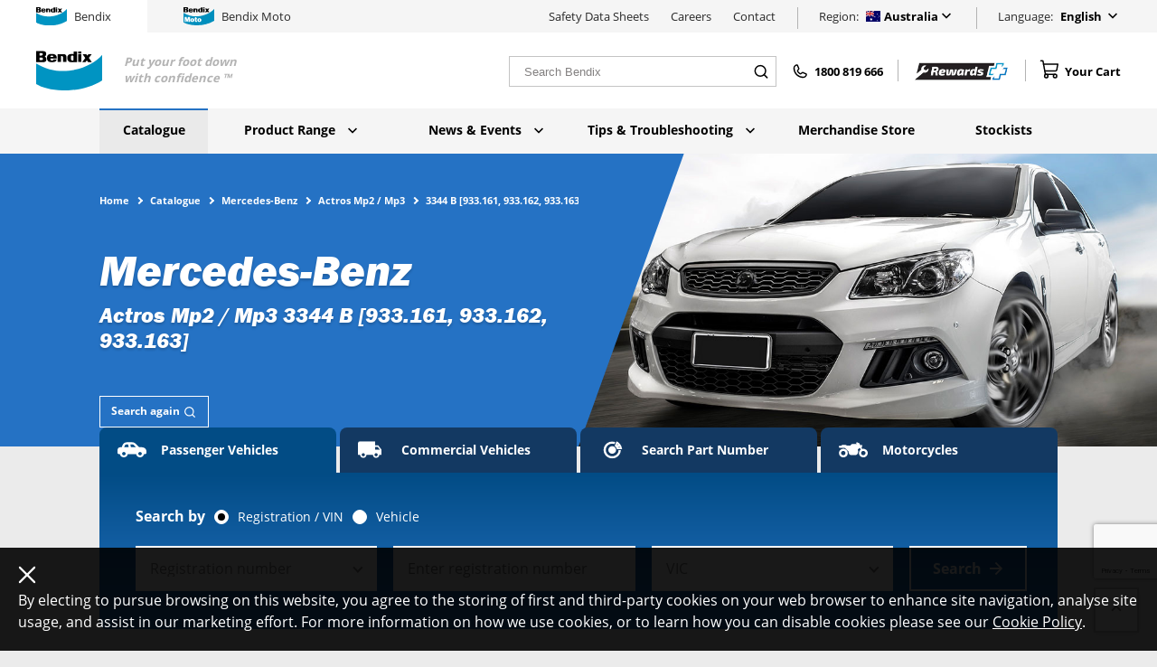

--- FILE ---
content_type: text/html; charset=UTF-8
request_url: https://www.bendix.com.au/catalogue/mercedes-benz/actros-mp2-mp3/3344-b-933-161-933-162-933-163
body_size: 52388
content:

    
        <!doctype html>
<html lang="en-AU" class="no-js" id="top">
            
    
                            <head><meta
charset="utf-8"><title>3344 B [933.161, 933.162, 933.163] | Bendix Brakes</title><meta
name="description" content="Find the right Bendix brake pads and other related car parts for your Mercedes-Benz 3344 B [933.161, 933.162, 933.163]"/><meta
property="og:title" content="3344 B [933.161, 933.162, 933.163] | Bendix Brakes"/><meta
property="og:url" content="https://www.bendix.com.au/catalogue/mercedes-benz/actros-mp2-mp3/3344-b-933-161-933-162-933-163"/><meta
property="og:type" content="website"/><meta
property="og:description" content="Find the right Bendix brake pads and other related car parts for your Mercedes-Benz 3344 B [933.161, 933.162, 933.163]"/><meta
property="twitter:card" content="summary_large_image"/><meta
property="twitter:title" content="Mercedes-Benz 3344 B [933.161, 933.162, 933.163]"/><meta
property="twitter:url" content="https://www.bendix.com.au/catalogue/mercedes-benz/actros-mp2-mp3/3344-b-933-161-933-162-933-163"/><meta
property="twitter:site" content="@BendixWorkshop"/><meta
name="google-site-verification" content="3WRHvVM_MagLNYlf8Z7NLvvd_38ymMYFKRzvy0hp21I" /><link
rel="canonical" href="https://www.bendix.com.au/catalogue/mercedes-benz/actros-mp2-mp3/3344-b-933-161-933-162-933-163"/><link
rel="alternate" hreflang="en-nz" href="https://www.bendix.co.nz/catalogue/mercedes-benz/actros-mp2-mp3/3344-b-933-161-933-162-933-163"/><meta
name="viewport" content="width=device-width, initial-scale=1"><meta
name="theme-color" content="#2572c4"><link
rel="manifest" href="/site.webmanifest"><link
rel="icon" href="/favicon.ico" type="image/x-icon"/><link
rel="shortcut icon" href="/favicon.ico" type="image/x-icon"/><link
rel="icon" type="image/png" sizes="32x32" href="/favicon-32x32.png"><link
rel="icon" type="image/png" sizes="16x16" href="/favicon-16x16.png"> <script type="text/javascript">document.documentElement.className=document.documentElement.className.replace('no-js','js')</script> <script type="text/javascript">document.documentElement.className=document.documentElement.className.replace('no-js','js')</script>  <script>(function(w,d,s,l,i){w[l]=w[l]||[];w[l].push({'gtm.start':new Date().getTime(),event:'gtm.js'});var f=d.getElementsByTagName(s)[0],j=d.createElement(s),dl=l!='dataLayer'?'&l='+l:'';j.async=true;j.src='https://www.googletagmanager.com/gtm.js?id='+i+dl;f.parentNode.insertBefore(j,f);})(window,document,'script','dataLayer','GTM-PD8ZZVS');</script>  <script type='text/javascript'>(function(d,t){var bh=d.createElement(t),s=d.getElementsByTagName(t)[0];bh.type='text/javascript';bh.src='https://www.bugherd.com/sidebarv2.js?apikey=uxosy81jtnc3ii8yncfgpw';s.parentNode.insertBefore(bh,s);})(document,'script');</script> <script type="text/javascript" src="/utils/translations" referrerpolicy="unsafe-url"></script> <script src="/assets/js/vendor.js?t=fcfe9e90ab8550ff7f6f" defer></script> <script src="/assets/js/bendix.js?t=c820916d7ce2690756ae" defer></script> <script src="/assets/js/bendix~moto.js?t=87bce92accc2e739ed2d" defer></script> <link href="/assets/css/bendix.css?t=88537dbcc49ae741f49c" rel="stylesheet"></head><body
id="top" class="body series grey" data-page-type="catalogue__series">
<noscript><iframe
src="https://www.googletagmanager.com/ns.html?id=GTM-PD8ZZVS"
height="0" width="0" style="display:none;visibility:hidden"></iframe></noscript>
 <script type="text/javascript">(function(e,s,t){t=t||{},t.id=e,versaTagObj={$:[],onready:function(e){this.$.push(e)}};var n=s.getElementsByTagName("script")[0],r=s.createElement("script");r.options=t,r.async=!0,r.src="https://secure-ds.serving-sys.com/SemiCachedScripts/ebOneTag.js?id="+e,r.options=t,n.parentNode.insertBefore(r,n)})("4575",document,{dataLayer:"SizmekDataLayer"});</script> <header
class="header header--compact" data-nav-compact>
<a
href=https://www.bendix.com.au/ class="logo">
<svg
xmlns="http://www.w3.org/2000/svg" width="24" height="24" viewbox="0 34 121.2 3.2" class="icon logo__image icon--bendix-logo"><path
fill="#0094C2" d="M121.2 6.8c-20 23.7-75 44.5-121.2 15.8v37.7C22 73.8 79.3 80.7 121.2 54V6.8z"/><path
d="M77 5.7h6V20h-6zm0-5h6v3.6h-6zm13.2 12l-5.6 7.5h6l2.5-3.2 2.3 3.2h6.8l-5.4-7.8 5.2-6.7h-6l-2 2.5L92 5.7h-6.7m-35.8 6V20h6V9.7c0-2.2-2-4-4-4h-12V20h6v-9c0-1 .3-2 1.7-2 1 0 2 .7 2 1.7l.3 1M67 17.4c-1.6 0-3-1-3-2.7v-4.4C64 9 65 8 66.6 8c1 0 2 1 2 2.2V16c0 1.2-.7 1.5-1.8 1.5m-3.7-12c-4 0-6 3-6 7.3 0 4 2.5 7.4 5.8 7.4H75V.6h-6v4.8h-5.5zM26 13.8c0 1.7 1.4 3.7 3 3.7s2.4-.6 2.4-2.2h6.3c-1.2 4-3.3 5-9 5-4.2 0-8.8-1-8.8-7.8 0-6.3 4.3-7.4 8.8-7.4s9 1.7 9 6.3v2.2H26zm0-3h5.5c0-1.3-1-2.6-2.3-2.8H29c-1.6 0-3 1.2-3 2.7M13 0c4.4 0 5.5 2.7 5.5 5.3 0 2.3-1 3.6-3 4.7 2 .6 3.5 2.7 3.3 5 0 4.7-3.7 5.2-5.5 5.2H0V0h13zm-.8 5.7c0-1.2-1-2-2-2H6.4V8H10c1.2 0 2.2-1 2.2-2.5m.2 8.6c0-1.2-1-2-2-2.2h-4v4.7h3.8c1.3 0 2.3-1 2.2-2.4"/></svg></a><div
class="header__bottom header__row"><div
class="block__container"><nav
class="main"><ul
class="level1  large-nav"><li
class=" isActive">
<a
href="https://www.bendix.com.au/catalogue">Catalogue </a></li><li
class="">
<a
href="https://www.bendix.com.au/product-range">Product Range
<svg
width="24" height="24" fill="none" xmlns="http://www.w3.org/2000/svg" viewbox="0 0 20 14" class="icon icon icon--chevron-down"><path
d="M2.35 0L10 7.65 17.65 0 20 2.367l-10 10-10-10L2.35 0z" fill="#2572C4"/></svg>
</a><div
class="subnav"><div
class="block__container"><ul
class="level2"><li
class="" index="1">
<a
href="https://www.bendix.com.au/product-range/categories/brake-pads">Brake Pads
<svg
width="24" height="24" fill="none" xmlns="http://www.w3.org/2000/svg" viewbox="0 0 8 15" class="icon icon icon--chevron-right"><path
d="M.06 14.65l4.786-7.295L.06.051h3.222L7.98 7.355 3.283 14.65H.061z" fill="#fff"/></svg>
</a></li><li
class="" index="2">
<a
href="https://www.bendix.com.au/product-range/categories/disc-brake-rotors">Disc Brake Rotors
<svg
width="24" height="24" fill="none" xmlns="http://www.w3.org/2000/svg" viewbox="0 0 8 15" class="icon icon icon--chevron-right"><path
d="M.06 14.65l4.786-7.295L.06.051h3.222L7.98 7.355 3.283 14.65H.061z" fill="#fff"/></svg>
</a></li><li
class="" index="3">
<a
href="https://www.bendix.com.au/product-range/categories/brake-shoes">Brake Shoes
<svg
width="24" height="24" fill="none" xmlns="http://www.w3.org/2000/svg" viewbox="0 0 8 15" class="icon icon icon--chevron-right"><path
d="M.06 14.65l4.786-7.295L.06.051h3.222L7.98 7.355 3.283 14.65H.061z" fill="#fff"/></svg>
</a></li><li
class="" index="4">
<a
href="https://www.bendix.com.au/product-range/categories/brake-drums">Brake Drums
<svg
width="24" height="24" fill="none" xmlns="http://www.w3.org/2000/svg" viewbox="0 0 8 15" class="icon icon icon--chevron-right"><path
d="M.06 14.65l4.786-7.295L.06.051h3.222L7.98 7.355 3.283 14.65H.061z" fill="#fff"/></svg>
</a></li><li
class="" index="5">
<a
href="https://www.bendix.com.au/product-range/categories/brake-kits">Brake Kits
<svg
width="24" height="24" fill="none" xmlns="http://www.w3.org/2000/svg" viewbox="0 0 8 15" class="icon icon icon--chevron-right"><path
d="M.06 14.65l4.786-7.295L.06.051h3.222L7.98 7.355 3.283 14.65H.061z" fill="#fff"/></svg>
</a></li><li
class="" index="6">
<a
href="https://www.bendix.com.au/product-range/categories/brake-upgrade-kits">Brake Upgrade Kits
<svg
width="24" height="24" fill="none" xmlns="http://www.w3.org/2000/svg" viewbox="0 0 8 15" class="icon icon icon--chevron-right"><path
d="M.06 14.65l4.786-7.295L.06.051h3.222L7.98 7.355 3.283 14.65H.061z" fill="#fff"/></svg>
</a></li><li
class="" index="7">
<a
href="https://www.bendix.com.au/product-range/categories/brake-hose-kits">Brake Hose Kits
<svg
width="24" height="24" fill="none" xmlns="http://www.w3.org/2000/svg" viewbox="0 0 8 15" class="icon icon icon--chevron-right"><path
d="M.06 14.65l4.786-7.295L.06.051h3.222L7.98 7.355 3.283 14.65H.061z" fill="#fff"/></svg>
</a></li><li
class="" index="8">
<a
href="https://www.bendix.com.au/product-range/categories/electric-brake-controller">Electric Brake Controller
<svg
width="24" height="24" fill="none" xmlns="http://www.w3.org/2000/svg" viewbox="0 0 8 15" class="icon icon icon--chevron-right"><path
d="M.06 14.65l4.786-7.295L.06.051h3.222L7.98 7.355 3.283 14.65H.061z" fill="#fff"/></svg>
</a></li><li
class="" index="9">
<a
href="https://www.bendix.com.au/product-range/categories/electric-brake-wear-sensors">Electric Brake Wear Sensors
<svg
width="24" height="24" fill="none" xmlns="http://www.w3.org/2000/svg" viewbox="0 0 8 15" class="icon icon icon--chevron-right"><path
d="M.06 14.65l4.786-7.295L.06.051h3.222L7.98 7.355 3.283 14.65H.061z" fill="#fff"/></svg>
</a></li><li
class="" index="10">
<a
href="https://www.bendix.com.au/product-range/categories/commercial-vehicles">Commercial Vehicles
<svg
width="24" height="24" fill="none" xmlns="http://www.w3.org/2000/svg" viewbox="0 0 8 15" class="icon icon icon--chevron-right"><path
d="M.06 14.65l4.786-7.295L.06.051h3.222L7.98 7.355 3.283 14.65H.061z" fill="#fff"/></svg>
</a></li><li
class="" index="11">
<a
href="https://www.bendix.com.au/product-range/categories/fluids-sprays">Fluids &amp; Sprays
<svg
width="24" height="24" fill="none" xmlns="http://www.w3.org/2000/svg" viewbox="0 0 8 15" class="icon icon icon--chevron-right"><path
d="M.06 14.65l4.786-7.295L.06.051h3.222L7.98 7.355 3.283 14.65H.061z" fill="#fff"/></svg>
</a></li></ul><div
class="level3"><div
class="level3--item" index="1"><h3>Brake Pads</h3><p>We offer a range of specialised brake pads for different vehicles and driving conditions. Find the right brake pads for your vehicle today.</p><ul><li>
<a
href="https://www.bendix.com.au/product-range/general-ct">
<span>General CT™ Brake Pads</span>
</a><p>General purpose brake pads for everyday driving.</p></li><li>
<a
href="https://www.bendix.com.au/product-range/ev-hybrid">
<span>EV-Hybrid™ Brake Pads</span>
</a><p>Using the latest Ceramic technology and specifically engineered for EV and Hybrid Vehicles.</p></li><li>
<a
href="https://www.bendix.com.au/product-range/euro">
<span>Euro+™ Brake Pads</span>
</a><p>Superior performance for European vehicles.</p></li><li>
<a
href="https://www.bendix.com.au/product-range/4-wheel-drive">
<span>4WD/SUV™ Brake Pads</span>
</a><p>Specially formulated brake pads for on and off-road driving.</p></li><li>
<a
href="https://www.bendix.com.au/product-range/ultimate-4wd-disc-brake-pads">
<span>Ultimate 4WD™ Brake Pads</span>
</a><p>Specially engineered to suit the most extreme 4WD applications.</p></li><li>
<a
href="https://www.bendix.com.au/product-range/heavy-duty">
<span>Heavy Duty™ Brake Pads</span>
</a><p>Muti-purpose brake pads for hard working vehicles.</p></li><li>
<a
href="https://www.bendix.com.au/product-range/ultimate">
<span>Ultimate™ Brake Pads</span>
</a><p>High performance stopping for performance and prestige vehicles.</p></li><li>
<a
href="https://www.bendix.com.au/product-range/ultimate-plus">
<span>Ultimate+™ Brake Pads</span>
</a><p>Exceptional stopping power for even greater confidence.</p></li><li>
<a
href="https://www.bendix.com.au/product-range/street-road-track">
<span>Street Road Track™ Brake Pads</span>
</a><p>Extensively tested for high speed driving conditions</p></li></ul><div
class="brake-selector-cta wrapped"><div
class="brake-selector-cta-inner">
<span>Need help choosing the right brake?</span>
<a
class="btn btn--secondary" href="https://www.bendix.com.au/brake-selection-guide">Find the right pad now
<svg
width="24" height="24" viewbox="0 0 12 11" fill="none" class="icon bs-icon icon--arrow">
<path
d="M5.99984 0.166748L5.05984 1.10675L8.77984 4.83341H0.666504V6.16675H8.77984L5.05984 9.89341L5.99984 10.8334L11.3332 5.50008L5.99984 0.166748Z" fill="white"/>
</svg>
</a></div></div></div><div
class="level3--item" index="2"><h3>Disc Brake Rotors</h3><p>We offer a range of precision engineered disc brake rotors as the perfect complement to the extensive Bendix brake pad range.</p><ul><li>
<a
href="https://www.bendix.com.au/product-range/general-ct-disc-brake-rotor">
<span>General CT™ Disc Brake Rotor</span>
<span
class="level3--new">NEW</span>
</a><p>Reliable &amp; durable braking performance for ‘everyday’ vehicles.</p></li><li>
<a
href="https://www.bendix.com.au/product-range/euro-plus-disc-rotors">
<span>Euro+™ Disc Brake Rotor</span>
</a><p>Specially engineered brake rotors for European vehicles.</p></li><li>
<a
href="https://www.bendix.com.au/product-range/ultimate-4wd-disc-brake-rotor">
<span>Ultimate 4WD™ Disc Brake Rotor</span>
</a><p>Sports &amp; performance disc brake rotors with advanced heat dissipation.</p></li><li>
<a
href="https://www.bendix.com.au/product-range/ultimate-plus-disc-brake-rotor">
<span>Ultimate+™ Disc Brake Rotor</span>
</a><p>Increased strength and durability for peak performance.</p></li></ul></div><div
class="level3--item" index="3"><h3>Brake Shoes</h3><p>We’ve engineered our brake shoes specifically for Australian conditions to provide a reliable, economical brake shoe replacement.</p><ul><li>
<a
href="https://www.bendix.com.au/product-range/brake-shoes">
<span>Brake Shoes</span>
</a><p>Quality brake shoes, engineered for Australian conditions.</p></li><li>
<a
href="https://www.bendix.com.au/product-range/ultimate-4wd-brake-shoes">
<span>Ultimate 4WD™ Brake Shoes</span>
</a><p>Superior stopping power, reliability and durability for 4WD vehicles.</p></li></ul></div><div
class="level3--item" index="4"><h3>Brake Drums</h3><p>Bendix has applied its expert knowledge in the design and manufacture of disc brake rotors to the brake drum category, resulting in a range of quality drum brakes suitable for many utility vehicles and their wagon derivatives, as well as selected passenger cars.</p><ul><li>
<a
href="https://www.bendix.com.au/product-range/bendix-brake-drum">
<span>Bendix Brake Drum</span>
</a><p>Featuring high quality metallurgy, Bendix Brake Drums deliver strong braking performance and low noise operation along with a confident and consistent pedal feel.</p></li></ul></div><div
class="level3--item" index="5"><h3>Brake Kits</h3><p>For vehicle owners, Bendix Brake Kits are a convenient and cost-effective alternative to buying individual braking components.</p><ul><li>
<a
href="https://www.bendix.com.au/product-range/euro-plus-brake-kit">
<span>Euro+™ Brake Kit</span>
<span
class="level3--new">NEW</span>
</a><p>Euro+™ disc brake rotors and pads (as well as brake wear sensors if required for the model) in a convenient and cost-effective kit.</p></li></ul></div><div
class="level3--item" index="6"><h3>Brake Upgrade Kits</h3><p>Our comprehensive upgrade kits contain everything you need to keep your vehicle in peak condition.</p><ul><li>
<a
href="https://www.bendix.com.au/product-range/ultimate-4wd-brake-upgrade-kit">
<span>Ultimate 4WD™ Brake Upgrade Kit</span>
</a><p>Brake pads, rotors, braided lines and more for your 4WD vehicle.</p></li><li>
<a
href="https://www.bendix.com.au/product-range/ultimate-4wd-big-brake-upgrade-kit">
<span>Ultimate 4WD™ Big Brake Upgrade Kit</span>
</a><p>For selected 4WD wagons and dual cab utes, featuring advanced brake pads, disc brake rotors, calipers, braided lines and ancillary items.</p></li><li>
<a
href="https://www.bendix.com.au/product-range/ultimate-4wd-brake-drum-upgrade-kit">
<span>Ultimate 4WD™ Brake Drum Upgrade Kit</span>
</a><p>For popular 4WD wagons and dual cab utes, featuring advanced brake drums and brake shoe kit and ancillary items.</p></li><li>
<a
href="https://www.bendix.com.au/product-range/ultimate-4wd-electric-secondary-park-brake">
<span>Ultimate 4WD™ Electric Secondary Park Brake</span>
</a><p>Our electric secondary park brakes are the safe and cost-effective solution for improved park brake performance in popular 4WD models.</p></li><li>
<a
href="https://www.bendix.com.au/product-range/ultimate-4wd-electric-park-brake-with-drum-to-disc-conversion">
<span>Ultimate 4WD™ Electric Park Brake with Drum-to-Disc Conversion</span>
<span
class="level3--new">NEW</span>
</a><p>Toyota Hilux owners can now enjoy extra braking performance.</p></li><li>
<a
href="https://www.bendix.com.au/product-range/ultimate-4wd-brake-booster-upgrade">
<span>Ultimate 4WD™ Brake Booster Upgrade</span>
</a><p>Increased braking performance for towing and heavy loads.</p></li><li>
<a
href="https://www.bendix.com.au/product-range/ultimate-performance-brake-upgrade-kit">
<span>Ultimate+™ Performance Brake Upgrade Kit</span>
</a><p>Advanced brake pads and disc brake rotors, braided lines and a host of ancillary items.</p></li></ul></div><div
class="level3--item" index="7"><h3>Brake Hose Kits</h3><p>Experience vastly improved brake pedal feel and feedback with an upgraded brake hose.</p><ul><li>
<a
href="https://www.bendix.com.au/product-range/ultimate-4wd-brake-hose-kit">
<span>Ultimate 4WD™ Brake Hose Kit</span>
</a><p>A specialised brake hose upgrade for your 4WD vehicle.</p></li><li>
<a
href="https://www.bendix.com.au/product-range/ultimate-plus-brake-hose-kit">
<span>Ultimate+™ Brake Hose Kit</span>
</a><p>A specialised brake hose upgrade for your performance vehicle.</p></li></ul></div><div
class="level3--item" index="8"><h3>Electric Brake Controller</h3><p>Our electric brake controllers provide safe and effective stopping power when towing heavy loads, offering total control, comfort, and reliability.</p><ul><li>
<a
href="https://www.bendix.com.au/product-range/ultimate-tow-electric-brake-controller">
<span>Ultimate Tow™</span>
</a><p>For peace of mind and ultimate tow control, tow with the Bendix Ultimate Tow™ Electric Brake Controller.</p></li><li>
<a
href="https://www.bendix.com.au/product-range/ultimate-tow-plus-portable-electric-brake-controller">
<span>Ultimate Tow+™ Portable Electric Brake Controller</span>
<span
class="level3--new">NEW</span>
</a><p>Precise towing control that’s easily interchangeable between tow vehicles, trailers and caravans.</p></li></ul></div><div
class="level3--item" index="9"><h3>Electric Brake Wear Sensors</h3><p>Our premium electric brake wear sensors easily warn drivers when brake pads are nearing the end of their lifespan.</p><ul><li>
<a
href="https://www.bendix.com.au/product-range/electronic-brake-wear-sensors">
<span>Electronic Brake Wear Sensors</span>
</a><p>Easily warns drivers when brake pads are nearing the end of their lifespan.</p></li></ul></div><div
class="level3--item" index="10"><h3>Commercial Vehicles</h3><p>Our Commercial vehicle range brings advanced engineering to brake pads, brake shoes and linings, ensuring increased performance and a longer lifespan for parts.</p><ul><li>
<a
href="https://www.bendix.com.au/product-range/protrans-hd-disc-pads">
<span>Protrans™ HD Disc Pads</span>
</a><p>Designed to cope with high temperatures found in constant braking.</p></li><li>
<a
href="https://www.bendix.com.au/product-range/protrans-disc-pads">
<span>Protrans™ Disc Pads</span>
</a><p>Designed to withstand extremes of heavy duty operation.</p></li><li>
<a
href="https://www.bendix.com.au/product-range/protrans-brake-shoes">
<span>Protrans™ Brake Shoes</span>
</a><p>Long-lasting, reliable performance.</p></li><li>
<a
href="https://www.bendix.com.au/product-range/protrans-brake-linings">
<span>Protrans™ Brake Linings</span>
</a><p>Rigorously tested to meet hard on-road conditions.</p></li></ul></div><div
class="level3--item" index="11"><h3>Fluids &amp; Sprays</h3><p>Our range of fluids and spray Auto Care products help you keep your vehicle in peak condition every day.</p><ul><li>
<a
href="https://www.bendix.com.au/product-range/brake-fluid">
<span>Brake Fluid</span>
</a><p>Minimises corrosion and optimises braking performance.</p></li><li>
<a
href="https://www.bendix.com.au/product-range/high-performance-synthetic-lubricant">
<span>Ceramasil™ - Brake Parts Lubricant</span>
</a><p>Lasting protections against friction, wear, and corrosion.</p></li><li>
<a
href="https://www.bendix.com.au/product-range/cleanup-brake-parts-cleaner">
<span>Cleanup - Brake &amp; Parts Cleaner</span>
</a><p>Fights oils, dust, dirt, and grease and stops brake squeal.</p></li><li>
<a
href="https://www.bendix.com.au/product-range/degrease-removes-oil-grease">
<span>Degrease - Removes Oil &amp; Grease</span>
</a><p>Removes grease and grime from engines, motors and workshop surfaces.</p></li><li>
<a
href="https://www.bendix.com.au/product-range/shine-shines-tyres">
<span>Shine - Shine Tyres</span>
</a><p>Prevents dirt and brings a shine to tyres, mudflaps, and bumpers.</p></li><li>
<a
href="https://www.bendix.com.au/product-range/multi-use-penetrates-lubricates">
<span>Multi-Use - Penetrates &amp; Lubricates</span>
</a><p>Lubricates, protects and prevents corrosion.</p></li><li>
<a
href="https://www.bendix.com.au/product-range/smooth-white-lithium-grease">
<span>Smooth - White Lithium Grease</span>
</a><p>Protects surfaces from scratching and prevents squeaking.</p></li><li>
<a
href="https://www.bendix.com.au/product-range/silicone-lubricates-protects">
<span>Silicone - Lubricates &amp; Protects</span>
</a><p>Lubricates, waterproofs, protects against corrosion, binding &amp; squeaking.</p></li></ul></div></div></div></li><li
class="">
<a
href="https://www.bendix.com.au/news-events">News &amp; Events
<svg
width="24" height="24" fill="none" xmlns="http://www.w3.org/2000/svg" viewbox="0 0 20 14" class="icon icon icon--chevron-down"><path
d="M2.35 0L10 7.65 17.65 0 20 2.367l-10 10-10-10L2.35 0z" fill="#2572C4"/></svg>
</a><div
class="subnav"><div
class="block__container"><ul
class="level2"><li
class="" index="1">
<a
href="/news-events?categories=new+releases">New Releases
<svg
width="24" height="24" fill="none" xmlns="http://www.w3.org/2000/svg" viewbox="0 0 8 15" class="icon icon icon--chevron-right"><path
d="M.06 14.65l4.786-7.295L.06.051h3.222L7.98 7.355 3.283 14.65H.061z" fill="#fff"/></svg>
</a></li><li
class="" index="2">
<a
href="/news-events?categories=media+releases">Media Releases
<svg
width="24" height="24" fill="none" xmlns="http://www.w3.org/2000/svg" viewbox="0 0 8 15" class="icon icon icon--chevron-right"><path
d="M.06 14.65l4.786-7.295L.06.051h3.222L7.98 7.355 3.283 14.65H.061z" fill="#fff"/></svg>
</a></li><li
class="" index="3">
<a
href="/news-events?categories=events">Events
<svg
width="24" height="24" fill="none" xmlns="http://www.w3.org/2000/svg" viewbox="0 0 8 15" class="icon icon icon--chevron-right"><path
d="M.06 14.65l4.786-7.295L.06.051h3.222L7.98 7.355 3.283 14.65H.061z" fill="#fff"/></svg>
</a></li></ul><div
class="level3"><div
class="level3--item" index="1"><h3>New Releases</h3><p>Discover the latest in Bendix product engineering and learn more about our newest products.</p><ul><li>
<a
href="/news-events?categories=new+releases">
<span>View our new releases</span>
</a></li></ul></div><div
class="level3--item" index="2"><h3>Media Releases</h3><p>Learn about the latest company updates from Bendix</p><ul><li>
<a
href="/news-events?categories=media+releases">
<span>View our media releases</span>
</a></li></ul></div><div
class="level3--item" index="3"><h3>Events</h3><p>We run a range of training events, product information sessions and more throughout the year. Find a Bendix event happening near you.</p><ul><li>
<a
href="/news-events?categories=events">
<span>View our events</span>
</a></li></ul></div></div></div></li><li
class="">
<a
href="https://www.bendix.com.au/tips-troubleshooting">Tips &amp; Troubleshooting
<svg
width="24" height="24" fill="none" xmlns="http://www.w3.org/2000/svg" viewbox="0 0 20 14" class="icon icon icon--chevron-down"><path
d="M2.35 0L10 7.65 17.65 0 20 2.367l-10 10-10-10L2.35 0z" fill="#2572C4"/></svg>
</a><div
class="subnav"><div
class="block__container"><ul
class="level2"><li
class="" index="1">
<a
href="/tips-troubleshooting?categories=faqs">FAQs
<svg
width="24" height="24" fill="none" xmlns="http://www.w3.org/2000/svg" viewbox="0 0 8 15" class="icon icon icon--chevron-right"><path
d="M.06 14.65l4.786-7.295L.06.051h3.222L7.98 7.355 3.283 14.65H.061z" fill="#fff"/></svg>
</a></li><li
class="" index="2">
<a
href="/tips-troubleshooting?categories=tips+%26+guides">Tips &amp; Guides
<svg
width="24" height="24" fill="none" xmlns="http://www.w3.org/2000/svg" viewbox="0 0 8 15" class="icon icon icon--chevron-right"><path
d="M.06 14.65l4.786-7.295L.06.051h3.222L7.98 7.355 3.283 14.65H.061z" fill="#fff"/></svg>
</a></li></ul><div
class="level3"><div
class="level3--item" index="1"><h3>FAQs</h3><p>Find answers to frequently asked questions about our products and technology.</p><ul><li>
<a
href="/tips-troubleshooting?categories=faqs">
<span>View our FAQs</span>
</a></li></ul></div><div
class="level3--item" index="2"><h3>Tips &amp; Guides</h3><p>Learn how to get the most our of your brakes.</p><ul><li>
<a
href="/tips-troubleshooting?categories=tips+%26+guides">
<span>View our tips &amp; guides</span>
</a></li></ul></div></div></div></li><li
class="">
<a
href="https://www.bendix.com.au/merchandise-store">Merchandise Store </a></li><li
class="">
<a
href="https://www.bendix.com.au/stockists">Stockists </a></li></ul></nav><div
class="nav-mobile nav-mobile--wrapper"><div
class="nav-mobile__content"><div
class="nav-mobile--wrapper__top"><form
class="site-header-search" action="https://www.bendix.com.au/search" method="GET">
<input
id=""        name="q"
type="search"
placeholder="Search Bendix"
value=""        class="site-header-search__input"
required
/>
<button
class="site-header-search__button" type="submit">
<svg
width="24" height="24" viewbox="0 0 20 20" fill="none" xmlns="http://www.w3.org/2000/svg" class="icon site-header-search__icon icon--phosphor-search">
<path
d="M9.16634 15C12.388 15 14.9997 12.3883 14.9997 9.16667C14.9997 5.94501 12.388 3.33333 9.16634 3.33333C5.94468 3.33333 3.33301 5.94501 3.33301 9.16667C3.33301 12.3883 5.94468 15 9.16634 15Z" stroke="black" stroke-width="1.5" stroke-linecap="round" stroke-linejoin="round"/>
<path
d="M13.333 13.3333L16.6663 16.6667" stroke="black" stroke-width="1.5" stroke-linecap="round" stroke-linejoin="round"/>
</svg>
</button></form><div
class="region-selector">
<span
class="region-selector__title">Region:</span><div
class="region-selector__inner"><div
class="region-selector__trigger js-settings-toggle">
<span
class="region-selector__label region-selector__label--parent">Australia</span>
<svg
xmlns="http://www.w3.org/2000/svg" width="24" height="24" viewbox="0 0 640 480" class="icon region-selector__icon region-selector__icon--flag icon--au"><g
stroke-width="1pt"><path
fill="#006" d="M0 0h640v480H0z"/><path
fill="#fff" d="M0 0v28l307 222h38.7v-28L38.7 0H0zm345.7 0v28l-307 222H0v-28L307 0h38.7z"/><path
fill="#fff" d="M144 0v250h57.6V0H144zM0 83.3v83.4h345.7V83.3H0z"/><path
fill="#c00" d="M0 100v50h345.7v-50H0zM155.6 0v250H190V0h-34.5zM0 250l115.2-83.3H141L25.8 250H0zM0 0l115.2 83.3H89.5L0 18.6V0zm204.7 83.3L319.9 0h25.8L230.5 83.3h-25.8zm141 166.7l-115.2-83.3h25.7l89.5 64.7V250z"/><path
fill="#fff" fill-rule="evenodd" d="M299.8 392.5l-43.7 3.8 6 43.4L232 408l-30.1 31.7 6-43.4-43.7-3.8 37.7-22.3-24.3-36.5 41 15.5 13.4-41.7 13.5 41.7 41-15.5-24.3 36.5m224.4 62.3L476 416.7l17.8 6.7 5.8-18.1 5.8 18.1 17.8-6.7-10.5 15.8 16.4 9.7-19 1.7 2.6 18.9-13-13.9-13.2 13.9 2.6-18.9-19-1.6m16.4-291.9L476 134.6l17.8 6.7 5.8-18.1 5.8 18.1 17.8-6.7-10.5 15.8 16.4 9.8-19 1.6 2.6 18.9-13-13.8-13.2 13.7 2.6-18.8-19-1.6M380.8 265l-10.5-15.8 17.8 6.7 5.8-18.1 5.9 18.1 17.8-6.7L407 265l16.4 9.7-19 1.7 2.7 18.9-13.2-13.9-13 13.9 2.5-18.9-19-1.6m216.3-38L570 221l17.8 6.7 5.8-18.1 5.9 18.1 17.8-6.7-10.5 15.8 16.3 9.7-19 1.7 2.6 18.8-13-13.8-13.2 13.8 2.6-18.8-19-1.7M542 320l-10.3 6.5 2.9-11.9-9.3-7.8 12.1-1 4.6-11.2 4.7 11.3 12.1.9-9.3 7.8 2.9 11.9"/></g></svg>
<svg
width="24" height="24" fill="none" xmlns="http://www.w3.org/2000/svg" viewbox="0 0 20 14" class="icon region-selector__icon icon--chevron-down"><path
d="M2.35 0L10 7.65 17.65 0 20 2.367l-10 10-10-10L2.35 0z" fill="#2572C4"/></svg><ul
id="locales" class="region-selector__locales"><li
class="region-selector__locale">
<a
href="https://www.bendix.com.au/">
<svg
xmlns="http://www.w3.org/2000/svg" width="24" height="24" viewbox="0 0 640 480" class="icon region-selector__icon region-selector__icon--flag icon--au"><g
stroke-width="1pt"><path
fill="#006" d="M0 0h640v480H0z"/><path
fill="#fff" d="M0 0v28l307 222h38.7v-28L38.7 0H0zm345.7 0v28l-307 222H0v-28L307 0h38.7z"/><path
fill="#fff" d="M144 0v250h57.6V0H144zM0 83.3v83.4h345.7V83.3H0z"/><path
fill="#c00" d="M0 100v50h345.7v-50H0zM155.6 0v250H190V0h-34.5zM0 250l115.2-83.3H141L25.8 250H0zM0 0l115.2 83.3H89.5L0 18.6V0zm204.7 83.3L319.9 0h25.8L230.5 83.3h-25.8zm141 166.7l-115.2-83.3h25.7l89.5 64.7V250z"/><path
fill="#fff" fill-rule="evenodd" d="M299.8 392.5l-43.7 3.8 6 43.4L232 408l-30.1 31.7 6-43.4-43.7-3.8 37.7-22.3-24.3-36.5 41 15.5 13.4-41.7 13.5 41.7 41-15.5-24.3 36.5m224.4 62.3L476 416.7l17.8 6.7 5.8-18.1 5.8 18.1 17.8-6.7-10.5 15.8 16.4 9.7-19 1.7 2.6 18.9-13-13.9-13.2 13.9 2.6-18.9-19-1.6m16.4-291.9L476 134.6l17.8 6.7 5.8-18.1 5.8 18.1 17.8-6.7-10.5 15.8 16.4 9.8-19 1.6 2.6 18.9-13-13.8-13.2 13.7 2.6-18.8-19-1.6M380.8 265l-10.5-15.8 17.8 6.7 5.8-18.1 5.9 18.1 17.8-6.7L407 265l16.4 9.7-19 1.7 2.7 18.9-13.2-13.9-13 13.9 2.5-18.9-19-1.6m216.3-38L570 221l17.8 6.7 5.8-18.1 5.9 18.1 17.8-6.7-10.5 15.8 16.3 9.7-19 1.7 2.6 18.8-13-13.8-13.2 13.8 2.6-18.8-19-1.7M542 320l-10.3 6.5 2.9-11.9-9.3-7.8 12.1-1 4.6-11.2 4.7 11.3 12.1.9-9.3 7.8 2.9 11.9"/></g></svg><span
class="region-selector__label">Australia</span>
</a></li><li
class="region-selector__locale">
<a
href="https://www.bendix.co.nz/">
<svg
xmlns="http://www.w3.org/2000/svg" xmlns:xlink="http://www.w3.org/1999/xlink" width="24" height="24" viewbox="0 0 640 480" class="icon region-selector__icon region-selector__icon--flag icon--nz"><defs><g
id="b"><g
id="a"><path
d="M0 0v.5L1 0z" transform="translate(0 -.3)"/><path
d="M0 0v-.5L1 0z" transform="rotate(-36 .5 -.2)"/></g><use
transform="scale(-1 1)" xlink:href="#a"/><use
transform="rotate(72 0 0)" xlink:href="#a"/><use
transform="rotate(-72 0 0)" xlink:href="#a"/><use
transform="scale(-1 1) rotate(72)" xlink:href="#a"/></g><clippath
id="c"><path
d="M0 0h600v300H0z"/></clippath><clippath
id="d"><path
d="M0 0l300 150H0zm300 0h300L300 150zm0 150h300v150zm0 0v150H0z"/></clippath></defs><path
fill="#00247d" fill-rule="evenodd" d="M0 0h640v480H0z"/><g
transform="translate(-93 36.1) scale(.66825)"><use
width="100%" height="100%" fill="#fff" transform="matrix(45.4 0 0 45.4 900 120)" xlink:href="#b"/><use
width="100%" height="100%" fill="#cc142b" transform="matrix(30 0 0 30 900 120)" xlink:href="#b"/></g><g
transform="rotate(82 534.2 125) scale(.66825)"><use
width="100%" height="100%" fill="#fff" transform="rotate(-82 519 -457.7) scale(40.4)" xlink:href="#b"/><use
width="100%" height="100%" fill="#cc142b" transform="rotate(-82 519 -457.7) scale(25)" xlink:href="#b"/></g><g
transform="rotate(82 534.2 125) scale(.66825)"><use
width="100%" height="100%" fill="#fff" transform="rotate(-82 668.6 -327.7) scale(45.4)" xlink:href="#b"/><use
width="100%" height="100%" fill="#cc142b" transform="rotate(-82 668.6 -327.7) scale(30)" xlink:href="#b"/></g><g
transform="translate(-93 36.1) scale(.66825)"><use
width="100%" height="100%" fill="#fff" transform="matrix(50.4 0 0 50.4 900 480)" xlink:href="#b"/><use
width="100%" height="100%" fill="#cc142b" transform="matrix(35 0 0 35 900 480)" xlink:href="#b"/></g><path
stroke="#fff" stroke-width="60" d="M0 0l600 300M0 300L600 0" clip-path="url(#c)" transform="scale(.60681 .73139)"/><path
stroke="#cc142b" stroke-width="40" d="M0 0l600 300M0 300L600 0" clip-path="url(#d)" transform="scale(.60681 .73139)"/><path
style="line-height:normal;text-indent:0;text-align:start;text-decoration-line:none;text-decoration-style:solid;text-decoration-color:#000;text-transform:none;block-progression:tb;isolation:auto;mix-blend-mode:normal" fill="#fff" d="M151.7 0v79.4H0V140h151.7v79.4h60.7v-79.3H364V79.4H212.4V0z" clip-path="url(#c)" color="#000" font-family="sans-serif" font-weight="400" overflow="visible" white-space="normal"/><path
style="line-height:normal;text-indent:0;text-align:start;text-decoration-line:none;text-decoration-style:solid;text-decoration-color:#000;text-transform:none;block-progression:tb;isolation:auto;mix-blend-mode:normal" fill="#cc142b" d="M163.8 0v91.5H0v36.4h163.8v91.5h36.4V128h163.9V91.5H200.2V0z" color="#000" font-family="sans-serif" font-weight="400" overflow="visible" white-space="normal"/></svg><span
class="region-selector__label">New Zealand</span>
</a></li><li
class="region-selector__locale">
<a
href="https://www.bendix.co.id/en-id/">
<svg
xmlns="http://www.w3.org/2000/svg" xmlns:xlink="http://www.w3.org/1999/xlink" version="1.1" width="24" height="24" viewbox="0 0 16 16" xml:space="preserve" class="icon region-selector__icon region-selector__icon--flag icon--id">
<rect
x="0" y="0" width="100%" height="100%" fill="#ffffff"/>
<g
transform="matrix(0.0182 0 0 0.0182 8.19 7.9952)" id="539511">
<g
style="" vector-effect="non-scaling-stroke">
<g
transform="matrix(1 0 0 1 0 0)">
<path
style="stroke: none; stroke-width: 1; stroke-dasharray: none; stroke-linecap: butt; stroke-dashoffset: 0; stroke-linejoin: miter; stroke-miterlimit: 4; is-custom-font: none; font-file-url: none; fill: rgb(255,255,255); fill-rule: nonzero; opacity: 1;" transform=" translate(-450, -300)" d="M 0 0 H 900 V 600 H 0 z" stroke-linecap="round"/>
</g>
<g
transform="matrix(1 0 0 1 0 -150)">
<path
style="stroke: none; stroke-width: 1; stroke-dasharray: none; stroke-linecap: butt; stroke-dashoffset: 0; stroke-linejoin: miter; stroke-miterlimit: 4; is-custom-font: none; font-file-url: none; fill: rgb(255,0,0); fill-rule: nonzero; opacity: 1;" transform=" translate(-450, -150)" d="M 0 0 H 900 V 300 H 0 z" stroke-linecap="round"/>
</g>
</g>
</g>
</svg><span
class="region-selector__label">Indonesia</span>
</a></li><li
class="region-selector__locale">
<a
href="https://www.bendix.com.my/en-my/">
<svg
xmlns="http://www.w3.org/2000/svg" xmlns:xlink="http://www.w3.org/1999/xlink" version="1.1" width="24" height="24" viewbox="0 0 16 16" xml:space="preserve" class="icon region-selector__icon region-selector__icon--flag icon--my">
<desc>Created with Fabric.js 3.5.0</desc>
<defs>
</defs>
<rect
x="0" y="0" width="100%" height="100%" fill="#ffffff"/>
<g
transform="matrix(0.0078 0 0 0.0078 8.19 8.0343)" id="142240">
<g
style="" vector-effect="non-scaling-stroke">
<g
transform="matrix(1 0 0 1 0 0)">
<path
style="stroke: none; stroke-width: 1; stroke-dasharray: none; stroke-linecap: butt; stroke-dashoffset: 0; stroke-linejoin: miter; stroke-miterlimit: 4; is-custom-font: none; font-file-url: none; fill: rgb(204,0,1); fill-rule: nonzero; opacity: 1;" transform=" translate(-1050, -700)" d="M 0 0 h 2100 v 1400 H 0 z" stroke-linecap="round"/>
</g>
<g
transform="matrix(1 0 0 1 0 650)" id="a">
<path
style="stroke: none; stroke-width: 1; stroke-dasharray: none; stroke-linecap: butt; stroke-dashoffset: 0; stroke-linejoin: miter; stroke-miterlimit: 4; is-custom-font: none; font-file-url: none; fill: rgb(255,255,255); fill-rule: nonzero; opacity: 1;" transform=" translate(-1050, -1350)" d="M 0 1300 h 2100 v 100 H 0 z" stroke-linecap="round"/>
</g>
<g
transform="matrix(1 0 0 1 0 450)">
<path
style="stroke: none; stroke-width: 1; stroke-dasharray: none; stroke-linecap: butt; stroke-dashoffset: 0; stroke-linejoin: miter; stroke-miterlimit: 4; is-custom-font: none; font-file-url: none; fill: rgb(255,255,255); fill-rule: nonzero; opacity: 1;" transform=" translate(-1050, -1350)" d="M 0 1300 h 2100 v 100 H 0 z" stroke-linecap="round"/>
</g>
<g
transform="matrix(1 0 0 1 0 250)">
<path
style="stroke: none; stroke-width: 1; stroke-dasharray: none; stroke-linecap: butt; stroke-dashoffset: 0; stroke-linejoin: miter; stroke-miterlimit: 4; is-custom-font: none; font-file-url: none; fill: rgb(255,255,255); fill-rule: nonzero; opacity: 1;" transform=" translate(-1050, -1350)" d="M 0 1300 h 2100 v 100 H 0 z" stroke-linecap="round"/>
</g>
<g
transform="matrix(1 0 0 1 0 50)">
<path
style="stroke: none; stroke-width: 1; stroke-dasharray: none; stroke-linecap: butt; stroke-dashoffset: 0; stroke-linejoin: miter; stroke-miterlimit: 4; is-custom-font: none; font-file-url: none; fill: rgb(255,255,255); fill-rule: nonzero; opacity: 1;" transform=" translate(-1050, -1350)" d="M 0 1300 h 2100 v 100 H 0 z" stroke-linecap="round"/>
</g>
<g
transform="matrix(1 0 0 1 0 -150)">
<path
style="stroke: none; stroke-width: 1; stroke-dasharray: none; stroke-linecap: butt; stroke-dashoffset: 0; stroke-linejoin: miter; stroke-miterlimit: 4; is-custom-font: none; font-file-url: none; fill: rgb(255,255,255); fill-rule: nonzero; opacity: 1;" transform=" translate(-1050, -1350)" d="M 0 1300 h 2100 v 100 H 0 z" stroke-linecap="round"/>
</g>
<g
transform="matrix(1 0 0 1 0 -350)">
<path
style="stroke: none; stroke-width: 1; stroke-dasharray: none; stroke-linecap: butt; stroke-dashoffset: 0; stroke-linejoin: miter; stroke-miterlimit: 4; is-custom-font: none; font-file-url: none; fill: rgb(255,255,255); fill-rule: nonzero; opacity: 1;" transform=" translate(-1050, -1350)" d="M 0 1300 h 2100 v 100 H 0 z" stroke-linecap="round"/>
</g>
<g
transform="matrix(1 0 0 1 0 -550)">
<path
style="stroke: none; stroke-width: 1; stroke-dasharray: none; stroke-linecap: butt; stroke-dashoffset: 0; stroke-linejoin: miter; stroke-miterlimit: 4; is-custom-font: none; font-file-url: none; fill: rgb(255,255,255); fill-rule: nonzero; opacity: 1;" transform=" translate(-1050, -1350)" d="M 0 1300 h 2100 v 100 H 0 z" stroke-linecap="round"/>
</g>
<g
transform="matrix(1 0 0 1 -525 -300)">
<path
style="stroke: none; stroke-width: 1; stroke-dasharray: none; stroke-linecap: butt; stroke-dashoffset: 0; stroke-linejoin: miter; stroke-miterlimit: 4; is-custom-font: none; font-file-url: none; fill: rgb(1,0,102); fill-rule: nonzero; opacity: 1;" transform=" translate(-525, -400)" d="M 0 0 h 1050 v 800 H 0 z" stroke-linecap="round"/>
</g>
<g
transform="matrix(1 0 0 1 -715.37 -300)">
<path
style="stroke: none; stroke-width: 1; stroke-dasharray: none; stroke-linecap: butt; stroke-dashoffset: 0; stroke-linejoin: miter; stroke-miterlimit: 4; is-custom-font: none; font-file-url: none; fill: rgb(255,204,0); fill-rule: nonzero; opacity: 1;" transform=" translate(-334.63, -400)" d="M 401 100 c -166.15 0 -301 134.4 -301 300 s 134.85 300 301 300 c 60.03 0 115.95 -17.56 162.93 -47.78 c -27.36 9.44 -56.7 14.6 -87.27 14.6 c -147.33 0 -266.9 -119.17 -266.9 -266 c 0 -146.85 119.57 -266.02 266.9 -266.02 c 32.55 0 63.74 5.8 92.6 16.47 C 521.22 118.9 463.3 100 401 100 z" stroke-linecap="round"/>
</g>
<g
transform="matrix(1 0 0 1 -350 -300)">
<path
style="stroke: none; stroke-width: 1; stroke-dasharray: none; stroke-linecap: butt; stroke-dashoffset: 0; stroke-linejoin: miter; stroke-miterlimit: 4; is-custom-font: none; font-file-url: none; fill: rgb(255,204,0); fill-rule: nonzero; opacity: 1;" transform=" translate(-700, -400)" d="M 900.17 556.17 l -126.8 -66.15 l 37.5 135.4 l -84.8 -113.26 L 699.6 650 l -26.02 -137.92 l -85.16 113 l 37.92 -135.28 l -127 65.77 l 94.34 -105.83 l -143.68 5.5 l 132.08 -55.42 L 450.18 344 l 143.66 5.94 l -94 -106.1 l 126.78 66.14 l -37.5 -135.4 l 84.82 113.26 L 700.4 150 l 26.02 137.92 l 85.16 -113 l -37.92 135.28 l 127 -65.77 l -94.34 105.83 l 143.68 -5.5 l -132.08 55.42 L 949.82 456 l -143.66 -5.94 z" stroke-linecap="round"/>
</g>
</g>
</g>
</svg><span
class="region-selector__label">Malaysia</span>
</a></li><li
class="region-selector__locale">
<a
href="https://www.bendix.com.ph/en-ph/">
<svg
xmlns="http://www.w3.org/2000/svg" xmlns:xlink="http://www.w3.org/1999/xlink" version="1.1" width="24" height="24" viewbox="0 0 16 16" xml:space="preserve" class="icon region-selector__icon region-selector__icon--flag icon--ph">
<rect
x="0" y="0" width="100%" height="100%" fill="#ffffff"/>
<g
transform="matrix(0.0136 0 0 0.018 8.16 7.9946)" id="949926">
<g
style="" vector-effect="non-scaling-stroke">
<g
transform="matrix(6.6667 0 0 6.6667 0.003 -3.3318)">
<path
style="stroke: none; stroke-width: 1; stroke-dasharray: none; stroke-linecap: butt; stroke-dashoffset: 0; stroke-linejoin: miter; stroke-miterlimit: 4; is-custom-font: none; font-file-url: none; fill: rgb(0,56,168); fill-rule: nonzero; opacity: 1;" transform=" translate(-62, 0.5)" d="m -28 -45 h 180 V 0 L 0 44 z" stroke-linecap="round"/>
</g>
<g
transform="matrix(6.6667 0 0 6.6667 0.003 150.0008)">
<path
style="stroke: none; stroke-width: 1; stroke-dasharray: none; stroke-linecap: butt; stroke-dashoffset: 0; stroke-linejoin: miter; stroke-miterlimit: 4; is-custom-font: none; font-file-url: none; fill: rgb(206,17,38); fill-rule: nonzero; opacity: 1;" transform=" translate(-62, -22.5)" d="m 0 0 h 152 v 45 H -28 z" stroke-linecap="round"/>
</g>
<g
transform="matrix(6.6667 0 0 6.6667 -340.192 0.0015)">
<path
style="stroke: none; stroke-width: 1; stroke-dasharray: none; stroke-linecap: butt; stroke-dashoffset: 0; stroke-linejoin: miter; stroke-miterlimit: 4; is-custom-font: none; font-file-url: none; fill: rgb(255,255,255); fill-rule: nonzero; opacity: 1;" transform=" translate(-10.971, 0)" d="m 49.942 0 L -28 45 v -90 z" stroke-linecap="round"/>
</g>
<g
transform="matrix(6.6667 0 0 6.6667 -413.3331 0.0003)">
<circle
style="stroke: none; stroke-width: 1; stroke-dasharray: none; stroke-linecap: butt; stroke-dashoffset: 0; stroke-linejoin: miter; stroke-miterlimit: 4; is-custom-font: none; font-file-url: none; fill: rgb(252,209,22); fill-rule: nonzero; opacity: 1;" cx="0" cy="0" r="9"/>
</g>
<g
transform="matrix(6.6667 0 0 6.6667 -413.3332 -63.333)" id="a">
<path
style="stroke: none; stroke-width: 1; stroke-dasharray: none; stroke-linecap: butt; stroke-dashoffset: 0; stroke-linejoin: miter; stroke-miterlimit: 4; is-custom-font: none; font-file-url: none; fill: rgb(252,209,22); fill-rule: nonzero; opacity: 1;" transform=" translate(0, 9.5)" d="m 0 0 l -3.164 -15.909 l 0.945 -0.946 z l -1.169 -17.831 L 0 -19 l 1.169 1.169 z l 2.219 -16.855 l 0.945 0.946 z" stroke-linecap="round"/>
</g>
<g
transform="matrix(-6.6667 0 0 -6.6667 -413.3335 63.333)" id="b">
<path
style="stroke: none; stroke-width: 1; stroke-dasharray: none; stroke-linecap: butt; stroke-dashoffset: 0; stroke-linejoin: miter; stroke-miterlimit: 4; is-custom-font: none; font-file-url: none; fill: rgb(252,209,22); fill-rule: nonzero; opacity: 1;" transform=" translate(0, 9.5)" d="m 0 0 l -3.164 -15.909 l 0.945 -0.946 z l -1.169 -17.831 L 0 -19 l 1.169 1.169 z l 2.219 -16.855 l 0.945 0.946 z" stroke-linecap="round"/>
</g>
<g
transform="matrix(0 6.6667 -6.6667 0 -350.0003 0.0001)" id="a">
<path
style="stroke: none; stroke-width: 1; stroke-dasharray: none; stroke-linecap: butt; stroke-dashoffset: 0; stroke-linejoin: miter; stroke-miterlimit: 4; is-custom-font: none; font-file-url: none; fill: rgb(252,209,22); fill-rule: nonzero; opacity: 1;" transform=" translate(0, 9.5)" d="m 0 0 l -3.164 -15.909 l 0.945 -0.946 z l -1.169 -17.831 L 0 -19 l 1.169 1.169 z l 2.219 -16.855 l 0.945 0.946 z" stroke-linecap="round"/>
</g>
<g
transform="matrix(0 -6.6667 6.6667 0 -476.6663 -0.0001)" id="c">
<path
style="stroke: none; stroke-width: 1; stroke-dasharray: none; stroke-linecap: butt; stroke-dashoffset: 0; stroke-linejoin: miter; stroke-miterlimit: 4; is-custom-font: none; font-file-url: none; fill: rgb(252,209,22); fill-rule: nonzero; opacity: 1;" transform=" translate(0, 9.5)" d="m 0 0 l -3.164 -15.909 l 0.945 -0.946 z l -1.169 -17.831 L 0 -19 l 1.169 1.169 z l 2.219 -16.855 l 0.945 0.946 z" stroke-linecap="round"/>
</g>
<g
transform="matrix(4.7141 4.7141 -4.7141 4.7141 -368.55 -44.7831)" id="a">
<path
style="stroke: none; stroke-width: 1; stroke-dasharray: none; stroke-linecap: butt; stroke-dashoffset: 0; stroke-linejoin: miter; stroke-miterlimit: 4; is-custom-font: none; font-file-url: none; fill: rgb(252,209,22); fill-rule: nonzero; opacity: 1;" transform=" translate(0, 9.5)" d="m 0 0 l -3.164 -15.909 l 0.945 -0.946 z l -1.169 -17.831 L 0 -19 l 1.169 1.169 z l 2.219 -16.855 l 0.945 0.946 z" stroke-linecap="round"/>
</g>
<g
transform="matrix(-4.7141 -4.7141 4.7141 -4.7141 -458.1167 44.7831)" id="b">
<path
style="stroke: none; stroke-width: 1; stroke-dasharray: none; stroke-linecap: butt; stroke-dashoffset: 0; stroke-linejoin: miter; stroke-miterlimit: 4; is-custom-font: none; font-file-url: none; fill: rgb(252,209,22); fill-rule: nonzero; opacity: 1;" transform=" translate(0, 9.5)" d="m 0 0 l -3.164 -15.909 l 0.945 -0.946 z l -1.169 -17.831 L 0 -19 l 1.169 1.169 z l 2.219 -16.855 l 0.945 0.946 z" stroke-linecap="round"/>
</g>
<g
transform="matrix(-4.7141 4.7141 -4.7141 -4.7141 -368.5502 44.7833)" id="a">
<path
style="stroke: none; stroke-width: 1; stroke-dasharray: none; stroke-linecap: butt; stroke-dashoffset: 0; stroke-linejoin: miter; stroke-miterlimit: 4; is-custom-font: none; font-file-url: none; fill: rgb(252,209,22); fill-rule: nonzero; opacity: 1;" transform=" translate(0, 9.5)" d="m 0 0 l -3.164 -15.909 l 0.945 -0.946 z l -1.169 -17.831 L 0 -19 l 1.169 1.169 z l 2.219 -16.855 l 0.945 0.946 z" stroke-linecap="round"/>
</g>
<g
transform="matrix(4.7141 -4.7141 4.7141 4.7141 -458.1165 -44.7833)">
<path
style="stroke: none; stroke-width: 1; stroke-dasharray: none; stroke-linecap: butt; stroke-dashoffset: 0; stroke-linejoin: miter; stroke-miterlimit: 4; is-custom-font: none; font-file-url: none; fill: rgb(252,209,22); fill-rule: nonzero; opacity: 1;" transform=" translate(0, 9.5)" d="m 0 0 l -3.164 -15.909 l 0.945 -0.946 z l -1.169 -17.831 L 0 -19 l 1.169 1.169 z l 2.219 -16.855 l 0.945 0.946 z" stroke-linecap="round"/>
</g>
<g
transform="matrix(6.6667 0 0 6.6667 -170.5365 0.0002)" id="s">
<path
style="stroke: none; stroke-width: 1; stroke-dasharray: none; stroke-linecap: butt; stroke-dashoffset: 0; stroke-linejoin: miter; stroke-miterlimit: 4; is-custom-font: none; font-file-url: none; fill: rgb(252,209,22); fill-rule: nonzero; opacity: 1;" transform=" translate(-36.4195, 0)" d="m 40.942 0 l -3.382 1.176 L 37.487 4.755 l -2.163 -2.853 l -3.427 1.037 L 33.942 0 l -2.045 -2.939 l 3.427 1.037 l 2.163 -2.853 L 37.56 -1.176 z" stroke-linecap="round"/>
</g>
<g
transform="matrix(-3.3333 5.7735 -5.7735 -3.3333 -554.9219 221.9248)">
<path
style="stroke: none; stroke-width: 1; stroke-dasharray: none; stroke-linecap: butt; stroke-dashoffset: 0; stroke-linejoin: miter; stroke-miterlimit: 4; is-custom-font: none; font-file-url: none; fill: rgb(252,209,22); fill-rule: nonzero; opacity: 1;" transform=" translate(-36.4195, 0)" d="m 40.942 0 l -3.382 1.176 L 37.487 4.755 l -2.163 -2.853 l -3.427 1.037 L 33.942 0 l -2.045 -2.939 l 3.427 1.037 l 2.163 -2.853 L 37.56 -1.176 z" stroke-linecap="round"/>
</g>
<g
transform="matrix(-3.3333 -5.7735 5.7735 -3.3333 -554.9216 -221.925)">
<path
style="stroke: none; stroke-width: 1; stroke-dasharray: none; stroke-linecap: butt; stroke-dashoffset: 0; stroke-linejoin: miter; stroke-miterlimit: 4; is-custom-font: none; font-file-url: none; fill: rgb(252,209,22); fill-rule: nonzero; opacity: 1;" transform=" translate(-36.4195, 0)" d="m 40.942 0 l -3.382 1.176 L 37.487 4.755 l -2.163 -2.853 l -3.427 1.037 L 33.942 0 l -2.045 -2.939 l 3.427 1.037 l 2.163 -2.853 L 37.56 -1.176 z" stroke-linecap="round"/>
</g>
</g>
</g>
</svg><span
class="region-selector__label">Philippines</span>
</a></li><li
class="region-selector__locale">
<a
href="https://www.bendix.co.th/en-th/">
<svg
xmlns="http://www.w3.org/2000/svg" xmlns:xlink="http://www.w3.org/1999/xlink" version="1.1" width="24" height="24" viewbox="0 0 16 16" xml:space="preserve" class="icon region-selector__icon region-selector__icon--flag icon--th">
<rect
x="0" y="0" width="100%" height="100%" fill="#ffffff"/>
<g
transform="matrix(0.018 0 0 0.0181 8.1 7.9746)" id="794192">
<g
style="" vector-effect="non-scaling-stroke">
<g
transform="matrix(1 0 0 1 0 0)">
<rect
style="stroke: none; stroke-width: 1; stroke-dasharray: none; stroke-linecap: butt; stroke-dashoffset: 0; stroke-linejoin: miter; stroke-miterlimit: 4; is-custom-font: none; font-file-url: none; fill: rgb(165,25,49); fill-rule: nonzero; opacity: 1;" x="-450" y="-300" rx="0" ry="0" width="900" height="600"/>
</g>
<g
transform="matrix(1 0 0 1 0 0)">
<rect
style="stroke: none; stroke-width: 1; stroke-dasharray: none; stroke-linecap: butt; stroke-dashoffset: 0; stroke-linejoin: miter; stroke-miterlimit: 4; is-custom-font: none; font-file-url: none; fill: rgb(244,245,248); fill-rule: nonzero; opacity: 1;" x="-450" y="-200" rx="0" ry="0" width="900" height="400"/>
</g>
<g
transform="matrix(1 0 0 1 0 0)">
<rect
style="stroke: none; stroke-width: 1; stroke-dasharray: none; stroke-linecap: butt; stroke-dashoffset: 0; stroke-linejoin: miter; stroke-miterlimit: 4; is-custom-font: none; font-file-url: none; fill: rgb(45,42,74); fill-rule: nonzero; opacity: 1;" x="-450" y="-100" rx="0" ry="0" width="900" height="200"/>
</g>
</g>
</g>
</svg><span
class="region-selector__label">Thailand</span>
</a></li></ul></div></div></div><div
class="language-selector">
<span
class="language-selector__title">Language:</span><div
class="language-selector__inner"><div
class="language-selector__trigger js-settings-toggle">
<span
class="language-selector__label language-selector__label--parent">English</span>
<svg
width="24" height="24" fill="none" xmlns="http://www.w3.org/2000/svg" viewbox="0 0 20 14" class="icon language-selector__icon icon--chevron-down"><path
d="M2.35 0L10 7.65 17.65 0 20 2.367l-10 10-10-10L2.35 0z" fill="#2572C4"/></svg><ul
id="locales" class="language-selector__locales"><li
class="language-selector__locale">
<a
href="https://www.bendix.com.au/">
<span
class="language-selector__label">English</span>
</a></li></ul></div></div></div></div><nav
class="nav-mobile--inner"><div
class="level1"><ul><li
class=" isActive">
<a
href="https://www.bendix.com.au/catalogue">Catalogue</a></li><li
class="">
<a
href="https://www.bendix.com.au/product-range">Product Range</a><div
class="next" title="Product Range" index="2">
<svg
width="24" height="24" fill="none" xmlns="http://www.w3.org/2000/svg" viewbox="0 0 20 14" class="icon icon icon--chevron-down"><path
d="M2.35 0L10 7.65 17.65 0 20 2.367l-10 10-10-10L2.35 0z" fill="#2572C4"/></svg></div></li><li
class="">
<a
href="https://www.bendix.com.au/news-events">News &amp; Events</a><div
class="next" title="News &amp; Events" index="3">
<svg
width="24" height="24" fill="none" xmlns="http://www.w3.org/2000/svg" viewbox="0 0 20 14" class="icon icon icon--chevron-down"><path
d="M2.35 0L10 7.65 17.65 0 20 2.367l-10 10-10-10L2.35 0z" fill="#2572C4"/></svg></div></li><li
class="">
<a
href="https://www.bendix.com.au/tips-troubleshooting">Tips &amp; Troubleshooting</a><div
class="next" title="Tips &amp; Troubleshooting" index="4">
<svg
width="24" height="24" fill="none" xmlns="http://www.w3.org/2000/svg" viewbox="0 0 20 14" class="icon icon icon--chevron-down"><path
d="M2.35 0L10 7.65 17.65 0 20 2.367l-10 10-10-10L2.35 0z" fill="#2572C4"/></svg></div></li><li
class="">
<a
href="https://www.bendix.com.au/merchandise-store">Merchandise Store</a></li><li
class="">
<a
href="https://www.bendix.com.au/stockists">Stockists</a></li></ul><div
class="bendix-rewards-logo bendix-rewards-logo--mobile">
<a
href="https://www.bendix.com.au/bendix-rewards-plus" class="bendix-rewards-logo__link" >
<picture>
<img
width="400" alt="Rewards Plus Logo" class="bendix-rewards-logo__image" src="https://bendix.imgix.net/bendix-anz/RewardsPlusLogo.png?auto=format,compress&amp;q=75&amp;fit=crop&amp;fp-x=0.5&amp;fp-y=0.5&amp;w=400" />
</picture>
</a></div><div
class="second-menu"><ul><li><a
href="https://www.bendix.com.au/sds">Safety Data Sheets</a></li><li><a
href="https://www.bendix.com.au/careers">Careers</a></li><li><a
href="https://www.bendix.com.au/contact">Contact</a></li><li><a
class="phone__link phone__number" href="tel:1800 819 666">
<svg
width="24" height="24" viewbox="0 0 20 21" fill="none" xmlns="http://www.w3.org/2000/svg" class="icon phone__icon icon--phone-outline">
<path
d="M7.22471 10.251C7.87302 11.5764 8.94739 12.6459 10.2758 13.2881C10.3729 13.3342 10.4804 13.3542 10.5877 13.346C10.6949 13.3379 10.7982 13.302 10.8874 13.2419L12.8433 11.9376C12.9298 11.8799 13.0293 11.8448 13.1328 11.8352C13.2364 11.8257 13.3407 11.8422 13.4362 11.8832L17.0954 13.4514C17.2197 13.5042 17.3234 13.5959 17.3911 13.7128C17.4587 13.8297 17.4865 13.9655 17.4702 14.0995C17.3546 15.0045 16.913 15.8364 16.2282 16.4392C15.5434 17.0421 14.6624 17.3747 13.75 17.3748C10.9321 17.3748 8.22956 16.2554 6.23699 14.2628C4.24442 12.2702 3.125 9.5677 3.125 6.74977C3.12505 5.83741 3.45765 4.95634 4.06053 4.27155C4.66341 3.58676 5.49523 3.14519 6.40023 3.02954C6.53431 3.01331 6.67002 3.0411 6.78693 3.10871C6.90384 3.17632 6.99561 3.2801 7.04841 3.4044L8.61798 7.06673C8.65858 7.16146 8.67512 7.26476 8.66614 7.36743C8.65715 7.4701 8.62291 7.56895 8.56647 7.65519L7.26676 9.64111C7.2076 9.73044 7.17263 9.8336 7.16526 9.94049C7.15789 10.0474 7.17837 10.1544 7.22471 10.251V10.251Z" stroke="black" stroke-width="1.5" stroke-linecap="round" stroke-linejoin="round"/>
</svg>
<span
class="phone__number">1800 819 666</span></a></li></ul></div></div><div
class="level2"><div
class="level2--heading"><div
class="level2--heading__prev" id="level2Prev">
<svg
width="24" height="24" fill="none" xmlns="http://www.w3.org/2000/svg" viewbox="0 0 8 15" class="icon icon icon--chevron-right"><path
d="M.06 14.65l4.786-7.295L.06.051h3.222L7.98 7.355 3.283 14.65H.061z" fill="#fff"/></svg></div><div
class="level2--heading__text" id="level2Heading"></div></div><ul><li
class="">
<a
href="https://www.bendix.com.au/product-range/categories/brake-pads">Brake Pads</a><div
class="next" title="Brake Pads" index="1">
<svg
width="24" height="24" fill="none" xmlns="http://www.w3.org/2000/svg" viewbox="0 0 8 15" class="icon icon icon--chevron-right"><path
d="M.06 14.65l4.786-7.295L.06.051h3.222L7.98 7.355 3.283 14.65H.061z" fill="#fff"/></svg></div></li><li
class="">
<a
href="https://www.bendix.com.au/product-range/categories/disc-brake-rotors">Disc Brake Rotors</a><div
class="next" title="Disc Brake Rotors" index="2">
<svg
width="24" height="24" fill="none" xmlns="http://www.w3.org/2000/svg" viewbox="0 0 8 15" class="icon icon icon--chevron-right"><path
d="M.06 14.65l4.786-7.295L.06.051h3.222L7.98 7.355 3.283 14.65H.061z" fill="#fff"/></svg></div></li><li
class="">
<a
href="https://www.bendix.com.au/product-range/categories/brake-shoes">Brake Shoes</a><div
class="next" title="Brake Shoes" index="3">
<svg
width="24" height="24" fill="none" xmlns="http://www.w3.org/2000/svg" viewbox="0 0 8 15" class="icon icon icon--chevron-right"><path
d="M.06 14.65l4.786-7.295L.06.051h3.222L7.98 7.355 3.283 14.65H.061z" fill="#fff"/></svg></div></li><li
class="">
<a
href="https://www.bendix.com.au/product-range/categories/brake-drums">Brake Drums</a><div
class="next" title="Brake Drums" index="4">
<svg
width="24" height="24" fill="none" xmlns="http://www.w3.org/2000/svg" viewbox="0 0 8 15" class="icon icon icon--chevron-right"><path
d="M.06 14.65l4.786-7.295L.06.051h3.222L7.98 7.355 3.283 14.65H.061z" fill="#fff"/></svg></div></li><li
class="">
<a
href="https://www.bendix.com.au/product-range/categories/brake-kits">Brake Kits</a><div
class="next" title="Brake Kits" index="5">
<svg
width="24" height="24" fill="none" xmlns="http://www.w3.org/2000/svg" viewbox="0 0 8 15" class="icon icon icon--chevron-right"><path
d="M.06 14.65l4.786-7.295L.06.051h3.222L7.98 7.355 3.283 14.65H.061z" fill="#fff"/></svg></div></li><li
class="">
<a
href="https://www.bendix.com.au/product-range/categories/brake-upgrade-kits">Brake Upgrade Kits</a><div
class="next" title="Brake Upgrade Kits" index="6">
<svg
width="24" height="24" fill="none" xmlns="http://www.w3.org/2000/svg" viewbox="0 0 8 15" class="icon icon icon--chevron-right"><path
d="M.06 14.65l4.786-7.295L.06.051h3.222L7.98 7.355 3.283 14.65H.061z" fill="#fff"/></svg></div></li><li
class="">
<a
href="https://www.bendix.com.au/product-range/categories/brake-hose-kits">Brake Hose Kits</a><div
class="next" title="Brake Hose Kits" index="7">
<svg
width="24" height="24" fill="none" xmlns="http://www.w3.org/2000/svg" viewbox="0 0 8 15" class="icon icon icon--chevron-right"><path
d="M.06 14.65l4.786-7.295L.06.051h3.222L7.98 7.355 3.283 14.65H.061z" fill="#fff"/></svg></div></li><li
class="">
<a
href="https://www.bendix.com.au/product-range/categories/electric-brake-controller">Electric Brake Controller</a><div
class="next" title="Electric Brake Controller" index="8">
<svg
width="24" height="24" fill="none" xmlns="http://www.w3.org/2000/svg" viewbox="0 0 8 15" class="icon icon icon--chevron-right"><path
d="M.06 14.65l4.786-7.295L.06.051h3.222L7.98 7.355 3.283 14.65H.061z" fill="#fff"/></svg></div></li><li
class="">
<a
href="https://www.bendix.com.au/product-range/categories/electric-brake-wear-sensors">Electric Brake Wear Sensors</a><div
class="next" title="Electric Brake Wear Sensors" index="9">
<svg
width="24" height="24" fill="none" xmlns="http://www.w3.org/2000/svg" viewbox="0 0 8 15" class="icon icon icon--chevron-right"><path
d="M.06 14.65l4.786-7.295L.06.051h3.222L7.98 7.355 3.283 14.65H.061z" fill="#fff"/></svg></div></li><li
class="">
<a
href="https://www.bendix.com.au/product-range/categories/commercial-vehicles">Commercial Vehicles</a><div
class="next" title="Commercial Vehicles" index="10">
<svg
width="24" height="24" fill="none" xmlns="http://www.w3.org/2000/svg" viewbox="0 0 8 15" class="icon icon icon--chevron-right"><path
d="M.06 14.65l4.786-7.295L.06.051h3.222L7.98 7.355 3.283 14.65H.061z" fill="#fff"/></svg></div></li><li
class="">
<a
href="https://www.bendix.com.au/product-range/categories/fluids-sprays">Fluids &amp; Sprays</a><div
class="next" title="Fluids &amp; Sprays" index="11">
<svg
width="24" height="24" fill="none" xmlns="http://www.w3.org/2000/svg" viewbox="0 0 8 15" class="icon icon icon--chevron-right"><path
d="M.06 14.65l4.786-7.295L.06.051h3.222L7.98 7.355 3.283 14.65H.061z" fill="#fff"/></svg></div></li></ul><ul><li
class="">
<a
href="/news-events?categories=new+releases">New Releases</a><div
class="next" title="New Releases" index="1">
<svg
width="24" height="24" fill="none" xmlns="http://www.w3.org/2000/svg" viewbox="0 0 8 15" class="icon icon icon--chevron-right"><path
d="M.06 14.65l4.786-7.295L.06.051h3.222L7.98 7.355 3.283 14.65H.061z" fill="#fff"/></svg></div></li><li
class="">
<a
href="/news-events?categories=media+releases">Media Releases</a><div
class="next" title="Media Releases" index="2">
<svg
width="24" height="24" fill="none" xmlns="http://www.w3.org/2000/svg" viewbox="0 0 8 15" class="icon icon icon--chevron-right"><path
d="M.06 14.65l4.786-7.295L.06.051h3.222L7.98 7.355 3.283 14.65H.061z" fill="#fff"/></svg></div></li><li
class="">
<a
href="/news-events?categories=events">Events</a><div
class="next" title="Events" index="3">
<svg
width="24" height="24" fill="none" xmlns="http://www.w3.org/2000/svg" viewbox="0 0 8 15" class="icon icon icon--chevron-right"><path
d="M.06 14.65l4.786-7.295L.06.051h3.222L7.98 7.355 3.283 14.65H.061z" fill="#fff"/></svg></div></li></ul><ul><li
class="">
<a
href="/tips-troubleshooting?categories=faqs">FAQs</a><div
class="next" title="FAQs" index="1">
<svg
width="24" height="24" fill="none" xmlns="http://www.w3.org/2000/svg" viewbox="0 0 8 15" class="icon icon icon--chevron-right"><path
d="M.06 14.65l4.786-7.295L.06.051h3.222L7.98 7.355 3.283 14.65H.061z" fill="#fff"/></svg></div></li><li
class="">
<a
href="/tips-troubleshooting?categories=tips+%26+guides">Tips &amp; Guides</a><div
class="next" title="Tips &amp; Guides" index="2">
<svg
width="24" height="24" fill="none" xmlns="http://www.w3.org/2000/svg" viewbox="0 0 8 15" class="icon icon icon--chevron-right"><path
d="M.06 14.65l4.786-7.295L.06.051h3.222L7.98 7.355 3.283 14.65H.061z" fill="#fff"/></svg></div></li></ul><div
class="bendix-rewards-logo bendix-rewards-logo--mobile">
<a
href="https://www.bendix.com.au/bendix-rewards-plus" class="bendix-rewards-logo__link" >
<picture>
<img
width="400" alt="Rewards Plus Logo" class="bendix-rewards-logo__image" src="https://bendix.imgix.net/bendix-anz/RewardsPlusLogo.png?auto=format,compress&amp;q=75&amp;fit=crop&amp;fp-x=0.5&amp;fp-y=0.5&amp;w=400" />
</picture>
</a></div><div
class="second-menu"><ul><li><a
href="https://www.bendix.com.au/sds">Safety Data Sheets</a></li><li><a
href="https://www.bendix.com.au/careers">Careers</a></li><li><a
href="https://www.bendix.com.au/contact">Contact</a></li><li><a
class="phone__link phone__number" href="tel:1800 819 666">
<svg
width="24" height="24" viewbox="0 0 20 21" fill="none" xmlns="http://www.w3.org/2000/svg" class="icon phone__icon icon--phone-outline">
<path
d="M7.22471 10.251C7.87302 11.5764 8.94739 12.6459 10.2758 13.2881C10.3729 13.3342 10.4804 13.3542 10.5877 13.346C10.6949 13.3379 10.7982 13.302 10.8874 13.2419L12.8433 11.9376C12.9298 11.8799 13.0293 11.8448 13.1328 11.8352C13.2364 11.8257 13.3407 11.8422 13.4362 11.8832L17.0954 13.4514C17.2197 13.5042 17.3234 13.5959 17.3911 13.7128C17.4587 13.8297 17.4865 13.9655 17.4702 14.0995C17.3546 15.0045 16.913 15.8364 16.2282 16.4392C15.5434 17.0421 14.6624 17.3747 13.75 17.3748C10.9321 17.3748 8.22956 16.2554 6.23699 14.2628C4.24442 12.2702 3.125 9.5677 3.125 6.74977C3.12505 5.83741 3.45765 4.95634 4.06053 4.27155C4.66341 3.58676 5.49523 3.14519 6.40023 3.02954C6.53431 3.01331 6.67002 3.0411 6.78693 3.10871C6.90384 3.17632 6.99561 3.2801 7.04841 3.4044L8.61798 7.06673C8.65858 7.16146 8.67512 7.26476 8.66614 7.36743C8.65715 7.4701 8.62291 7.56895 8.56647 7.65519L7.26676 9.64111C7.2076 9.73044 7.17263 9.8336 7.16526 9.94049C7.15789 10.0474 7.17837 10.1544 7.22471 10.251V10.251Z" stroke="black" stroke-width="1.5" stroke-linecap="round" stroke-linejoin="round"/>
</svg>
<span
class="phone__number">1800 819 666</span></a></li></ul></div></div><div
class="level3"><div
class="level3--heading"><div
class="level3--heading__prev" id="level3Prev">
<svg
width="24" height="24" fill="none" xmlns="http://www.w3.org/2000/svg" viewbox="0 0 8 15" class="icon icon icon--chevron-right"><path
d="M.06 14.65l4.786-7.295L.06.051h3.222L7.98 7.355 3.283 14.65H.061z" fill="#fff"/></svg></div><div
class="level3--heading__text" id="level3Heading"></div></div><ul><li>
<a
href="https://www.bendix.com.au/product-range/general-ct">
<span>General CT™ Brake Pads</span>
</a></li><li>
<a
href="https://www.bendix.com.au/product-range/ev-hybrid">
<span>EV-Hybrid™ Brake Pads</span>
</a></li><li>
<a
href="https://www.bendix.com.au/product-range/euro">
<span>Euro+™ Brake Pads</span>
</a></li><li>
<a
href="https://www.bendix.com.au/product-range/4-wheel-drive">
<span>4WD/SUV™ Brake Pads</span>
</a></li><li>
<a
href="https://www.bendix.com.au/product-range/ultimate-4wd-disc-brake-pads">
<span>Ultimate 4WD™ Brake Pads</span>
</a></li><li>
<a
href="https://www.bendix.com.au/product-range/heavy-duty">
<span>Heavy Duty™ Brake Pads</span>
</a></li><li>
<a
href="https://www.bendix.com.au/product-range/ultimate">
<span>Ultimate™ Brake Pads</span>
</a></li><li>
<a
href="https://www.bendix.com.au/product-range/ultimate-plus">
<span>Ultimate+™ Brake Pads</span>
</a></li><li>
<a
href="https://www.bendix.com.au/product-range/street-road-track">
<span>Street Road Track™ Brake Pads</span>
</a></li></ul><ul><li>
<a
href="https://www.bendix.com.au/product-range/general-ct-disc-brake-rotor">
<span>General CT™ Disc Brake Rotor</span>
<span
class="level3--new">NEW</span>
</a></li><li>
<a
href="https://www.bendix.com.au/product-range/euro-plus-disc-rotors">
<span>Euro+™ Disc Brake Rotor</span>
</a></li><li>
<a
href="https://www.bendix.com.au/product-range/ultimate-4wd-disc-brake-rotor">
<span>Ultimate 4WD™ Disc Brake Rotor</span>
</a></li><li>
<a
href="https://www.bendix.com.au/product-range/ultimate-plus-disc-brake-rotor">
<span>Ultimate+™ Disc Brake Rotor</span>
</a></li></ul><ul><li>
<a
href="https://www.bendix.com.au/product-range/brake-shoes">
<span>Brake Shoes</span>
</a></li><li>
<a
href="https://www.bendix.com.au/product-range/ultimate-4wd-brake-shoes">
<span>Ultimate 4WD™ Brake Shoes</span>
</a></li></ul><ul><li>
<a
href="https://www.bendix.com.au/product-range/bendix-brake-drum">
<span>Bendix Brake Drum</span>
</a></li></ul><ul><li>
<a
href="https://www.bendix.com.au/product-range/euro-plus-brake-kit">
<span>Euro+™ Brake Kit</span>
<span
class="level3--new">NEW</span>
</a></li></ul><ul><li>
<a
href="https://www.bendix.com.au/product-range/ultimate-4wd-brake-upgrade-kit">
<span>Ultimate 4WD™ Brake Upgrade Kit</span>
</a></li><li>
<a
href="https://www.bendix.com.au/product-range/ultimate-4wd-big-brake-upgrade-kit">
<span>Ultimate 4WD™ Big Brake Upgrade Kit</span>
</a></li><li>
<a
href="https://www.bendix.com.au/product-range/ultimate-4wd-brake-drum-upgrade-kit">
<span>Ultimate 4WD™ Brake Drum Upgrade Kit</span>
</a></li><li>
<a
href="https://www.bendix.com.au/product-range/ultimate-4wd-electric-secondary-park-brake">
<span>Ultimate 4WD™ Electric Secondary Park Brake</span>
</a></li><li>
<a
href="https://www.bendix.com.au/product-range/ultimate-4wd-electric-park-brake-with-drum-to-disc-conversion">
<span>Ultimate 4WD™ Electric Park Brake with Drum-to-Disc Conversion</span>
<span
class="level3--new">NEW</span>
</a></li><li>
<a
href="https://www.bendix.com.au/product-range/ultimate-4wd-brake-booster-upgrade">
<span>Ultimate 4WD™ Brake Booster Upgrade</span>
</a></li><li>
<a
href="https://www.bendix.com.au/product-range/ultimate-performance-brake-upgrade-kit">
<span>Ultimate+™ Performance Brake Upgrade Kit</span>
</a></li></ul><ul><li>
<a
href="https://www.bendix.com.au/product-range/ultimate-4wd-brake-hose-kit">
<span>Ultimate 4WD™ Brake Hose Kit</span>
</a></li><li>
<a
href="https://www.bendix.com.au/product-range/ultimate-plus-brake-hose-kit">
<span>Ultimate+™ Brake Hose Kit</span>
</a></li></ul><ul><li>
<a
href="https://www.bendix.com.au/product-range/ultimate-tow-electric-brake-controller">
<span>Ultimate Tow™</span>
</a></li><li>
<a
href="https://www.bendix.com.au/product-range/ultimate-tow-plus-portable-electric-brake-controller">
<span>Ultimate Tow+™ Portable Electric Brake Controller</span>
<span
class="level3--new">NEW</span>
</a></li></ul><ul><li>
<a
href="https://www.bendix.com.au/product-range/electronic-brake-wear-sensors">
<span>Electronic Brake Wear Sensors</span>
</a></li></ul><ul><li>
<a
href="https://www.bendix.com.au/product-range/protrans-hd-disc-pads">
<span>Protrans™ HD Disc Pads</span>
</a></li><li>
<a
href="https://www.bendix.com.au/product-range/protrans-disc-pads">
<span>Protrans™ Disc Pads</span>
</a></li><li>
<a
href="https://www.bendix.com.au/product-range/protrans-brake-shoes">
<span>Protrans™ Brake Shoes</span>
</a></li><li>
<a
href="https://www.bendix.com.au/product-range/protrans-brake-linings">
<span>Protrans™ Brake Linings</span>
</a></li></ul><ul><li>
<a
href="https://www.bendix.com.au/product-range/brake-fluid">
<span>Brake Fluid</span>
</a></li><li>
<a
href="https://www.bendix.com.au/product-range/high-performance-synthetic-lubricant">
<span>Ceramasil™ - Brake Parts Lubricant</span>
</a></li><li>
<a
href="https://www.bendix.com.au/product-range/cleanup-brake-parts-cleaner">
<span>Cleanup - Brake &amp; Parts Cleaner</span>
</a></li><li>
<a
href="https://www.bendix.com.au/product-range/degrease-removes-oil-grease">
<span>Degrease - Removes Oil &amp; Grease</span>
</a></li><li>
<a
href="https://www.bendix.com.au/product-range/shine-shines-tyres">
<span>Shine - Shine Tyres</span>
</a></li><li>
<a
href="https://www.bendix.com.au/product-range/multi-use-penetrates-lubricates">
<span>Multi-Use - Penetrates &amp; Lubricates</span>
</a></li><li>
<a
href="https://www.bendix.com.au/product-range/smooth-white-lithium-grease">
<span>Smooth - White Lithium Grease</span>
</a></li><li>
<a
href="https://www.bendix.com.au/product-range/silicone-lubricates-protects">
<span>Silicone - Lubricates &amp; Protects</span>
</a></li></ul><ul><li>
<a
href="/news-events?categories=new+releases">
<span>View our new releases</span>
</a></li></ul><ul><li>
<a
href="/news-events?categories=media+releases">
<span>View our media releases</span>
</a></li></ul><ul><li>
<a
href="/news-events?categories=events">
<span>View our events</span>
</a></li></ul><ul><li>
<a
href="/tips-troubleshooting?categories=faqs">
<span>View our FAQs</span>
</a></li></ul><ul><li>
<a
href="/tips-troubleshooting?categories=tips+%26+guides">
<span>View our tips &amp; guides</span>
</a></li></ul><div
class="bendix-rewards-logo bendix-rewards-logo--mobile">
<a
href="https://www.bendix.com.au/bendix-rewards-plus" class="bendix-rewards-logo__link" >
<picture>
<img
width="400" alt="Rewards Plus Logo" class="bendix-rewards-logo__image" src="https://bendix.imgix.net/bendix-anz/RewardsPlusLogo.png?auto=format,compress&amp;q=75&amp;fit=crop&amp;fp-x=0.5&amp;fp-y=0.5&amp;w=400" />
</picture>
</a></div><div
class="second-menu"><ul><li><a
href="https://www.bendix.com.au/sds">Safety Data Sheets</a></li><li><a
href="https://www.bendix.com.au/careers">Careers</a></li><li><a
href="https://www.bendix.com.au/contact">Contact</a></li><li><a
class="phone__link phone__number" href="tel:1800 819 666">
<svg
width="24" height="24" viewbox="0 0 20 21" fill="none" xmlns="http://www.w3.org/2000/svg" class="icon phone__icon icon--phone-outline">
<path
d="M7.22471 10.251C7.87302 11.5764 8.94739 12.6459 10.2758 13.2881C10.3729 13.3342 10.4804 13.3542 10.5877 13.346C10.6949 13.3379 10.7982 13.302 10.8874 13.2419L12.8433 11.9376C12.9298 11.8799 13.0293 11.8448 13.1328 11.8352C13.2364 11.8257 13.3407 11.8422 13.4362 11.8832L17.0954 13.4514C17.2197 13.5042 17.3234 13.5959 17.3911 13.7128C17.4587 13.8297 17.4865 13.9655 17.4702 14.0995C17.3546 15.0045 16.913 15.8364 16.2282 16.4392C15.5434 17.0421 14.6624 17.3747 13.75 17.3748C10.9321 17.3748 8.22956 16.2554 6.23699 14.2628C4.24442 12.2702 3.125 9.5677 3.125 6.74977C3.12505 5.83741 3.45765 4.95634 4.06053 4.27155C4.66341 3.58676 5.49523 3.14519 6.40023 3.02954C6.53431 3.01331 6.67002 3.0411 6.78693 3.10871C6.90384 3.17632 6.99561 3.2801 7.04841 3.4044L8.61798 7.06673C8.65858 7.16146 8.67512 7.26476 8.66614 7.36743C8.65715 7.4701 8.62291 7.56895 8.56647 7.65519L7.26676 9.64111C7.2076 9.73044 7.17263 9.8336 7.16526 9.94049C7.15789 10.0474 7.17837 10.1544 7.22471 10.251V10.251Z" stroke="black" stroke-width="1.5" stroke-linecap="round" stroke-linejoin="round"/>
</svg>
<span
class="phone__number">1800 819 666</span></a></li></ul></div></div></nav>
<a
class="nav-mobile__moto-link" href="https://www.bendixmoto.com.au/">Visit Bendix Moto
<svg
width="24" height="24" viewbox="0 0 34 20" fill="none" xmlns="http://www.w3.org/2000/svg" class="icon icon icon--bendix-moto-no-tagline">
<g
clip-path="url(#clip0_722_7881)">
<path
d="M34 1.86768C28.3802 8.42928 12.9256 14.2062 0 6.25821V16.7016C6.18182 20.4447 22.2447 22.3398 34 14.9451V1.86768Z" fill="#008FBD"/>
<path
d="M23.3144 1.58643H21.606V5.58067H23.3144V1.58643Z" fill="black"/>
<path
d="M23.3144 0.177856H21.606V1.198H23.3144V0.177856Z" fill="black"/>
<path
d="M25.3185 3.54689L23.728 5.58064H25.4365L26.1178 4.69128L26.7354 5.58064H28.6348L27.1145 3.41872L28.5526 1.57593H26.8653L26.3139 2.27826L25.8143 1.57593H23.9255L25.3185 3.54689Z" fill="black"/>
<path
d="M13.8786 3.22394V5.55587H15.5341V2.68902C15.5341 2.09132 15.0145 1.58386 14.4088 1.58386H11.0952V5.58072H12.7533V3.07615C12.7533 2.73479 12.8607 2.51899 13.2623 2.51899C13.6029 2.51899 13.7766 2.64586 13.8495 2.9689C13.8773 3.09053 13.8786 3.22394 13.8786 3.22394Z" fill="black"/>
<path
d="M18.7826 4.86001C18.1756 4.86001 17.9397 4.31593 17.9397 4.11714V2.88512C17.9397 2.46398 18.2657 2.25211 18.727 2.25211C18.9298 2.25211 19.2691 2.41821 19.2691 2.85111V4.40487C19.2691 4.7593 19.0862 4.86001 18.7826 4.86001ZM17.7713 1.50139C16.6805 1.50139 16.1079 2.36328 16.1079 3.53906C16.1079 4.63767 16.7706 5.57934 17.7037 5.57934H20.9762V0.167358H19.2691V1.5027H17.7713V1.50139Z" fill="black"/>
<path
d="M7.31918 3.83466C7.31918 4.32249 7.6903 4.8718 8.11444 4.8718C8.54388 4.8718 8.82488 4.69393 8.82488 4.2728H10.601C10.2749 5.41588 9.6652 5.69315 8.11312 5.69315C6.89902 5.69315 5.60938 5.37141 5.60938 3.51815C5.60938 1.7656 6.83938 1.47656 8.11312 1.47656C9.39083 1.47656 10.601 1.95394 10.601 3.22911V3.83466H7.31918ZM7.30725 3.07478H8.82488C8.82488 2.78574 8.68703 2.27567 8.11444 2.27567C7.68633 2.27567 7.30725 2.60918 7.30725 3.07478Z" fill="black"/>
<path
d="M3.66618 0C4.8604 0 5.18513 0.74418 5.18513 1.46351C5.18513 2.10437 4.86437 2.44703 4.35541 2.75569C5.15067 3.04211 5.29249 3.61365 5.29249 4.11719C5.29249 5.43291 4.24672 5.5807 3.73643 5.5807H0.00268555V0H3.66618ZM3.40905 1.58907C3.40905 1.18886 3.08432 0.993984 2.77151 0.993984H1.8225V2.26393H2.77151C3.1771 2.26524 3.40905 1.9108 3.40905 1.58907ZM3.48857 3.95762C3.48857 3.55742 3.16384 3.36254 2.85104 3.36254H1.82383V4.63249H2.85104C3.25662 4.63249 3.48857 4.27805 3.48857 3.95762Z" fill="black"/>
<path
d="M17.1618 15.157C17.0729 15.0079 17.0292 14.7018 17.0292 14.2401C17.0292 13.8465 17.0716 13.564 17.1578 13.3926C17.2439 13.2213 17.3791 13.135 17.5634 13.135C17.7635 13.135 17.9027 13.2187 17.9809 13.3848C18.0577 13.5509 18.0975 13.8229 18.0975 14.2009C18.0975 14.4782 18.0697 14.7437 18.0153 14.9987C17.961 15.2537 17.8086 15.3806 17.5594 15.3806C17.3818 15.3806 17.2492 15.3061 17.1618 15.157ZM19.1817 15.735C19.5952 15.3322 19.802 14.83 19.802 14.2284C19.802 13.632 19.5979 13.1363 19.1897 12.74C18.7814 12.3437 18.242 12.1462 17.57 12.1462C16.9033 12.1462 16.3625 12.3463 15.9463 12.7479C15.5301 13.1494 15.3221 13.6503 15.3221 14.2519C15.3221 14.8117 15.5209 15.2995 15.9198 15.7154C16.3188 16.1313 16.8556 16.3393 17.5329 16.3393C18.2194 16.3393 18.7682 16.1379 19.1817 15.735ZM14.2842 12.2299V10.8946L12.764 10.9181L12.7401 12.2286H12.1304V13.254H12.7401V14.5253L12.7361 14.9961C12.7361 15.4525 12.8514 15.7847 13.0834 15.994C13.3153 16.2033 13.6759 16.3066 14.1689 16.3066C14.4738 16.3066 14.7839 16.2765 15.0994 16.215V15.0903C14.9231 15.1347 14.7707 15.157 14.6421 15.157C14.5586 15.157 14.4791 15.1373 14.4009 15.0994C14.3227 15.0615 14.2842 14.9399 14.2842 14.7371V13.2527H15.0994V12.2273H14.2842V12.2299ZM9.40797 15.157C9.31917 15.0079 9.27543 14.7018 9.27543 14.2401C9.27543 13.8465 9.31784 13.564 9.404 13.3926C9.49015 13.2213 9.62402 13.135 9.80958 13.135C10.0097 13.135 10.1489 13.2187 10.2271 13.3848C10.3053 13.5509 10.3437 13.8229 10.3437 14.2009C10.3437 14.4782 10.3159 14.7437 10.2616 14.9987C10.2072 15.2537 10.0548 15.3806 9.8056 15.3806C9.628 15.3806 9.49545 15.3061 9.40797 15.157ZM11.4279 15.735C11.8415 15.3322 12.0482 14.83 12.0482 14.2284C12.0482 13.632 11.8441 13.1363 11.4359 12.74C11.0277 12.3437 10.4882 12.1462 9.81753 12.1462C9.15084 12.1462 8.61006 12.3463 8.19388 12.7479C7.77769 13.1494 7.5696 13.6503 7.5696 14.2519C7.5696 14.8117 7.76841 15.2995 8.16737 15.7154C8.56632 16.1313 9.10312 16.3393 9.78042 16.3393C10.4657 16.3393 11.0144 16.1379 11.4279 15.735ZM4.92934 10.8514L4.17119 13.7222L3.37725 10.8514H1.17969V16.2556H2.44017V12.3921L3.49389 16.2569H4.56087L5.5735 12.3921V16.2569H7.13486V10.8514H4.92934Z" fill="white"/>
</g>
<defs>
<clippath
id="clip0_722_7881">
<rect
width="34" height="20" fill="white"/>
</clippath>
</defs>
</svg>
</a></div></div></div></div><div
class="commerce-cart-panel commerce-cart-panel--condensed">
<a
class="commerce-cart-panel__trigger" href="https://www.bendix.com.au/cart"><div
class="commerce-cart-panel__icon js-cart-toggle">
<svg
width="24" height="24" viewbox="0 0 24 24" fill="none" xmlns="http://www.w3.org/2000/svg" class="icon icon icon--phosphor-cart">
<path
d="M17.25 17.25H6.54545L3.93015 2.86584C3.89873 2.69303 3.80766 2.53673 3.67281 2.42419C3.53796 2.31164 3.36789 2.25 3.19225 2.25H1.5" stroke="currentColor" stroke-width="1.5" stroke-linecap="round" stroke-linejoin="round"/>
<path
d="M7.5 21C8.53553 21 9.375 20.1605 9.375 19.125C9.375 18.0895 8.53553 17.25 7.5 17.25C6.46447 17.25 5.625 18.0895 5.625 19.125C5.625 20.1605 6.46447 21 7.5 21Z" stroke="currentColor" stroke-width="1.5" stroke-linecap="round" stroke-linejoin="round"/>
<path
d="M17.25 21C18.2855 21 19.125 20.1605 19.125 19.125C19.125 18.0895 18.2855 17.25 17.25 17.25C16.2145 17.25 15.375 18.0895 15.375 19.125C15.375 20.1605 16.2145 21 17.25 21Z" stroke="currentColor" stroke-width="1.5" stroke-linecap="round" stroke-linejoin="round"/>
<path
d="M5.86363 13.5H17.6345C17.9858 13.5 18.3259 13.3767 18.5956 13.1516C18.8653 12.9265 19.0475 12.6139 19.1103 12.2683L20.25 6H4.5" stroke="currentColor" stroke-width="1.5" stroke-linecap="round" stroke-linejoin="round"/>
</svg><div
class="commerce-cart-panel__count" data-cart-panel-count="0">0</div></div>
<span
class="commerce-cart-panel__desc-text">Your Cart</span><div
class="commerce-cart-panel__wrapper"><div
class="commerce-cart-panel__inner"><div
class="commerce-cart-panel__inner__spinner"><p>Loading, please wait...</p><div
class="spinner">Loading...</div></div></div></div>
</a></div></header><header
id="fixed-header" class="header header--main active" role="header" data-nav-full><div
class="header__top"><div
class="header__top-inner "><div
class="site-tabs"><div
class="site-tab">
<svg
xmlns="http://www.w3.org/2000/svg" width="24" height="24" viewbox="0 34 121.2 3.2" class="icon icon icon--bendix-logo"><path
fill="#0094C2" d="M121.2 6.8c-20 23.7-75 44.5-121.2 15.8v37.7C22 73.8 79.3 80.7 121.2 54V6.8z"/><path
d="M77 5.7h6V20h-6zm0-5h6v3.6h-6zm13.2 12l-5.6 7.5h6l2.5-3.2 2.3 3.2h6.8l-5.4-7.8 5.2-6.7h-6l-2 2.5L92 5.7h-6.7m-35.8 6V20h6V9.7c0-2.2-2-4-4-4h-12V20h6v-9c0-1 .3-2 1.7-2 1 0 2 .7 2 1.7l.3 1M67 17.4c-1.6 0-3-1-3-2.7v-4.4C64 9 65 8 66.6 8c1 0 2 1 2 2.2V16c0 1.2-.7 1.5-1.8 1.5m-3.7-12c-4 0-6 3-6 7.3 0 4 2.5 7.4 5.8 7.4H75V.6h-6v4.8h-5.5zM26 13.8c0 1.7 1.4 3.7 3 3.7s2.4-.6 2.4-2.2h6.3c-1.2 4-3.3 5-9 5-4.2 0-8.8-1-8.8-7.8 0-6.3 4.3-7.4 8.8-7.4s9 1.7 9 6.3v2.2H26zm0-3h5.5c0-1.3-1-2.6-2.3-2.8H29c-1.6 0-3 1.2-3 2.7M13 0c4.4 0 5.5 2.7 5.5 5.3 0 2.3-1 3.6-3 4.7 2 .6 3.5 2.7 3.3 5 0 4.7-3.7 5.2-5.5 5.2H0V0h13zm-.8 5.7c0-1.2-1-2-2-2H6.4V8H10c1.2 0 2.2-1 2.2-2.5m.2 8.6c0-1.2-1-2-2-2.2h-4v4.7h3.8c1.3 0 2.3-1 2.2-2.4"/></svg>Bendix</div><div
class="site-tab">
<a
class="site-link" href="https://www.bendixmoto.com.au/">
<svg
width="24" height="24" viewbox="0 0 34 20" fill="none" xmlns="http://www.w3.org/2000/svg" class="icon icon icon--bendix-moto-no-tagline">
<g
clip-path="url(#clip0_722_7881)">
<path
d="M34 1.86768C28.3802 8.42928 12.9256 14.2062 0 6.25821V16.7016C6.18182 20.4447 22.2447 22.3398 34 14.9451V1.86768Z" fill="#008FBD"/>
<path
d="M23.3144 1.58643H21.606V5.58067H23.3144V1.58643Z" fill="black"/>
<path
d="M23.3144 0.177856H21.606V1.198H23.3144V0.177856Z" fill="black"/>
<path
d="M25.3185 3.54689L23.728 5.58064H25.4365L26.1178 4.69128L26.7354 5.58064H28.6348L27.1145 3.41872L28.5526 1.57593H26.8653L26.3139 2.27826L25.8143 1.57593H23.9255L25.3185 3.54689Z" fill="black"/>
<path
d="M13.8786 3.22394V5.55587H15.5341V2.68902C15.5341 2.09132 15.0145 1.58386 14.4088 1.58386H11.0952V5.58072H12.7533V3.07615C12.7533 2.73479 12.8607 2.51899 13.2623 2.51899C13.6029 2.51899 13.7766 2.64586 13.8495 2.9689C13.8773 3.09053 13.8786 3.22394 13.8786 3.22394Z" fill="black"/>
<path
d="M18.7826 4.86001C18.1756 4.86001 17.9397 4.31593 17.9397 4.11714V2.88512C17.9397 2.46398 18.2657 2.25211 18.727 2.25211C18.9298 2.25211 19.2691 2.41821 19.2691 2.85111V4.40487C19.2691 4.7593 19.0862 4.86001 18.7826 4.86001ZM17.7713 1.50139C16.6805 1.50139 16.1079 2.36328 16.1079 3.53906C16.1079 4.63767 16.7706 5.57934 17.7037 5.57934H20.9762V0.167358H19.2691V1.5027H17.7713V1.50139Z" fill="black"/>
<path
d="M7.31918 3.83466C7.31918 4.32249 7.6903 4.8718 8.11444 4.8718C8.54388 4.8718 8.82488 4.69393 8.82488 4.2728H10.601C10.2749 5.41588 9.6652 5.69315 8.11312 5.69315C6.89902 5.69315 5.60938 5.37141 5.60938 3.51815C5.60938 1.7656 6.83938 1.47656 8.11312 1.47656C9.39083 1.47656 10.601 1.95394 10.601 3.22911V3.83466H7.31918ZM7.30725 3.07478H8.82488C8.82488 2.78574 8.68703 2.27567 8.11444 2.27567C7.68633 2.27567 7.30725 2.60918 7.30725 3.07478Z" fill="black"/>
<path
d="M3.66618 0C4.8604 0 5.18513 0.74418 5.18513 1.46351C5.18513 2.10437 4.86437 2.44703 4.35541 2.75569C5.15067 3.04211 5.29249 3.61365 5.29249 4.11719C5.29249 5.43291 4.24672 5.5807 3.73643 5.5807H0.00268555V0H3.66618ZM3.40905 1.58907C3.40905 1.18886 3.08432 0.993984 2.77151 0.993984H1.8225V2.26393H2.77151C3.1771 2.26524 3.40905 1.9108 3.40905 1.58907ZM3.48857 3.95762C3.48857 3.55742 3.16384 3.36254 2.85104 3.36254H1.82383V4.63249H2.85104C3.25662 4.63249 3.48857 4.27805 3.48857 3.95762Z" fill="black"/>
<path
d="M17.1618 15.157C17.0729 15.0079 17.0292 14.7018 17.0292 14.2401C17.0292 13.8465 17.0716 13.564 17.1578 13.3926C17.2439 13.2213 17.3791 13.135 17.5634 13.135C17.7635 13.135 17.9027 13.2187 17.9809 13.3848C18.0577 13.5509 18.0975 13.8229 18.0975 14.2009C18.0975 14.4782 18.0697 14.7437 18.0153 14.9987C17.961 15.2537 17.8086 15.3806 17.5594 15.3806C17.3818 15.3806 17.2492 15.3061 17.1618 15.157ZM19.1817 15.735C19.5952 15.3322 19.802 14.83 19.802 14.2284C19.802 13.632 19.5979 13.1363 19.1897 12.74C18.7814 12.3437 18.242 12.1462 17.57 12.1462C16.9033 12.1462 16.3625 12.3463 15.9463 12.7479C15.5301 13.1494 15.3221 13.6503 15.3221 14.2519C15.3221 14.8117 15.5209 15.2995 15.9198 15.7154C16.3188 16.1313 16.8556 16.3393 17.5329 16.3393C18.2194 16.3393 18.7682 16.1379 19.1817 15.735ZM14.2842 12.2299V10.8946L12.764 10.9181L12.7401 12.2286H12.1304V13.254H12.7401V14.5253L12.7361 14.9961C12.7361 15.4525 12.8514 15.7847 13.0834 15.994C13.3153 16.2033 13.6759 16.3066 14.1689 16.3066C14.4738 16.3066 14.7839 16.2765 15.0994 16.215V15.0903C14.9231 15.1347 14.7707 15.157 14.6421 15.157C14.5586 15.157 14.4791 15.1373 14.4009 15.0994C14.3227 15.0615 14.2842 14.9399 14.2842 14.7371V13.2527H15.0994V12.2273H14.2842V12.2299ZM9.40797 15.157C9.31917 15.0079 9.27543 14.7018 9.27543 14.2401C9.27543 13.8465 9.31784 13.564 9.404 13.3926C9.49015 13.2213 9.62402 13.135 9.80958 13.135C10.0097 13.135 10.1489 13.2187 10.2271 13.3848C10.3053 13.5509 10.3437 13.8229 10.3437 14.2009C10.3437 14.4782 10.3159 14.7437 10.2616 14.9987C10.2072 15.2537 10.0548 15.3806 9.8056 15.3806C9.628 15.3806 9.49545 15.3061 9.40797 15.157ZM11.4279 15.735C11.8415 15.3322 12.0482 14.83 12.0482 14.2284C12.0482 13.632 11.8441 13.1363 11.4359 12.74C11.0277 12.3437 10.4882 12.1462 9.81753 12.1462C9.15084 12.1462 8.61006 12.3463 8.19388 12.7479C7.77769 13.1494 7.5696 13.6503 7.5696 14.2519C7.5696 14.8117 7.76841 15.2995 8.16737 15.7154C8.56632 16.1313 9.10312 16.3393 9.78042 16.3393C10.4657 16.3393 11.0144 16.1379 11.4279 15.735ZM4.92934 10.8514L4.17119 13.7222L3.37725 10.8514H1.17969V16.2556H2.44017V12.3921L3.49389 16.2569H4.56087L5.5735 12.3921V16.2569H7.13486V10.8514H4.92934Z" fill="white"/>
</g>
<defs>
<clippath
id="clip0_722_7881">
<rect
width="34" height="20" fill="white"/>
</clippath>
</defs>
</svg>Bendix Moto
</a></div></div><div
class="header__secondary-nav"><nav
class="header__subnav"><ul><li><a
href="https://www.bendix.com.au/sds">Safety Data Sheets</a></li><li><a
href="https://www.bendix.com.au/careers">Careers</a></li><li><a
href="https://www.bendix.com.au/contact">Contact</a></li></ul></nav><div
class="region-selector">
<span
class="region-selector__title">Region:</span><div
class="region-selector__inner"><div
class="region-selector__trigger js-settings-toggle">
<span
class="region-selector__label region-selector__label--parent">Australia</span>
<svg
xmlns="http://www.w3.org/2000/svg" width="24" height="24" viewbox="0 0 640 480" class="icon region-selector__icon region-selector__icon--flag icon--au"><g
stroke-width="1pt"><path
fill="#006" d="M0 0h640v480H0z"/><path
fill="#fff" d="M0 0v28l307 222h38.7v-28L38.7 0H0zm345.7 0v28l-307 222H0v-28L307 0h38.7z"/><path
fill="#fff" d="M144 0v250h57.6V0H144zM0 83.3v83.4h345.7V83.3H0z"/><path
fill="#c00" d="M0 100v50h345.7v-50H0zM155.6 0v250H190V0h-34.5zM0 250l115.2-83.3H141L25.8 250H0zM0 0l115.2 83.3H89.5L0 18.6V0zm204.7 83.3L319.9 0h25.8L230.5 83.3h-25.8zm141 166.7l-115.2-83.3h25.7l89.5 64.7V250z"/><path
fill="#fff" fill-rule="evenodd" d="M299.8 392.5l-43.7 3.8 6 43.4L232 408l-30.1 31.7 6-43.4-43.7-3.8 37.7-22.3-24.3-36.5 41 15.5 13.4-41.7 13.5 41.7 41-15.5-24.3 36.5m224.4 62.3L476 416.7l17.8 6.7 5.8-18.1 5.8 18.1 17.8-6.7-10.5 15.8 16.4 9.7-19 1.7 2.6 18.9-13-13.9-13.2 13.9 2.6-18.9-19-1.6m16.4-291.9L476 134.6l17.8 6.7 5.8-18.1 5.8 18.1 17.8-6.7-10.5 15.8 16.4 9.8-19 1.6 2.6 18.9-13-13.8-13.2 13.7 2.6-18.8-19-1.6M380.8 265l-10.5-15.8 17.8 6.7 5.8-18.1 5.9 18.1 17.8-6.7L407 265l16.4 9.7-19 1.7 2.7 18.9-13.2-13.9-13 13.9 2.5-18.9-19-1.6m216.3-38L570 221l17.8 6.7 5.8-18.1 5.9 18.1 17.8-6.7-10.5 15.8 16.3 9.7-19 1.7 2.6 18.8-13-13.8-13.2 13.8 2.6-18.8-19-1.7M542 320l-10.3 6.5 2.9-11.9-9.3-7.8 12.1-1 4.6-11.2 4.7 11.3 12.1.9-9.3 7.8 2.9 11.9"/></g></svg>
<svg
width="24" height="24" fill="none" xmlns="http://www.w3.org/2000/svg" viewbox="0 0 20 14" class="icon region-selector__icon icon--chevron-down"><path
d="M2.35 0L10 7.65 17.65 0 20 2.367l-10 10-10-10L2.35 0z" fill="#2572C4"/></svg><ul
id="locales" class="region-selector__locales"><li
class="region-selector__locale">
<a
href="https://www.bendix.com.au/">
<svg
xmlns="http://www.w3.org/2000/svg" width="24" height="24" viewbox="0 0 640 480" class="icon region-selector__icon region-selector__icon--flag icon--au"><g
stroke-width="1pt"><path
fill="#006" d="M0 0h640v480H0z"/><path
fill="#fff" d="M0 0v28l307 222h38.7v-28L38.7 0H0zm345.7 0v28l-307 222H0v-28L307 0h38.7z"/><path
fill="#fff" d="M144 0v250h57.6V0H144zM0 83.3v83.4h345.7V83.3H0z"/><path
fill="#c00" d="M0 100v50h345.7v-50H0zM155.6 0v250H190V0h-34.5zM0 250l115.2-83.3H141L25.8 250H0zM0 0l115.2 83.3H89.5L0 18.6V0zm204.7 83.3L319.9 0h25.8L230.5 83.3h-25.8zm141 166.7l-115.2-83.3h25.7l89.5 64.7V250z"/><path
fill="#fff" fill-rule="evenodd" d="M299.8 392.5l-43.7 3.8 6 43.4L232 408l-30.1 31.7 6-43.4-43.7-3.8 37.7-22.3-24.3-36.5 41 15.5 13.4-41.7 13.5 41.7 41-15.5-24.3 36.5m224.4 62.3L476 416.7l17.8 6.7 5.8-18.1 5.8 18.1 17.8-6.7-10.5 15.8 16.4 9.7-19 1.7 2.6 18.9-13-13.9-13.2 13.9 2.6-18.9-19-1.6m16.4-291.9L476 134.6l17.8 6.7 5.8-18.1 5.8 18.1 17.8-6.7-10.5 15.8 16.4 9.8-19 1.6 2.6 18.9-13-13.8-13.2 13.7 2.6-18.8-19-1.6M380.8 265l-10.5-15.8 17.8 6.7 5.8-18.1 5.9 18.1 17.8-6.7L407 265l16.4 9.7-19 1.7 2.7 18.9-13.2-13.9-13 13.9 2.5-18.9-19-1.6m216.3-38L570 221l17.8 6.7 5.8-18.1 5.9 18.1 17.8-6.7-10.5 15.8 16.3 9.7-19 1.7 2.6 18.8-13-13.8-13.2 13.8 2.6-18.8-19-1.7M542 320l-10.3 6.5 2.9-11.9-9.3-7.8 12.1-1 4.6-11.2 4.7 11.3 12.1.9-9.3 7.8 2.9 11.9"/></g></svg><span
class="region-selector__label">Australia</span>
</a></li><li
class="region-selector__locale">
<a
href="https://www.bendix.co.nz/">
<svg
xmlns="http://www.w3.org/2000/svg" xmlns:xlink="http://www.w3.org/1999/xlink" width="24" height="24" viewbox="0 0 640 480" class="icon region-selector__icon region-selector__icon--flag icon--nz"><defs><g
id="b"><g
id="a"><path
d="M0 0v.5L1 0z" transform="translate(0 -.3)"/><path
d="M0 0v-.5L1 0z" transform="rotate(-36 .5 -.2)"/></g><use
transform="scale(-1 1)" xlink:href="#a"/><use
transform="rotate(72 0 0)" xlink:href="#a"/><use
transform="rotate(-72 0 0)" xlink:href="#a"/><use
transform="scale(-1 1) rotate(72)" xlink:href="#a"/></g><clippath
id="c"><path
d="M0 0h600v300H0z"/></clippath><clippath
id="d"><path
d="M0 0l300 150H0zm300 0h300L300 150zm0 150h300v150zm0 0v150H0z"/></clippath></defs><path
fill="#00247d" fill-rule="evenodd" d="M0 0h640v480H0z"/><g
transform="translate(-93 36.1) scale(.66825)"><use
width="100%" height="100%" fill="#fff" transform="matrix(45.4 0 0 45.4 900 120)" xlink:href="#b"/><use
width="100%" height="100%" fill="#cc142b" transform="matrix(30 0 0 30 900 120)" xlink:href="#b"/></g><g
transform="rotate(82 534.2 125) scale(.66825)"><use
width="100%" height="100%" fill="#fff" transform="rotate(-82 519 -457.7) scale(40.4)" xlink:href="#b"/><use
width="100%" height="100%" fill="#cc142b" transform="rotate(-82 519 -457.7) scale(25)" xlink:href="#b"/></g><g
transform="rotate(82 534.2 125) scale(.66825)"><use
width="100%" height="100%" fill="#fff" transform="rotate(-82 668.6 -327.7) scale(45.4)" xlink:href="#b"/><use
width="100%" height="100%" fill="#cc142b" transform="rotate(-82 668.6 -327.7) scale(30)" xlink:href="#b"/></g><g
transform="translate(-93 36.1) scale(.66825)"><use
width="100%" height="100%" fill="#fff" transform="matrix(50.4 0 0 50.4 900 480)" xlink:href="#b"/><use
width="100%" height="100%" fill="#cc142b" transform="matrix(35 0 0 35 900 480)" xlink:href="#b"/></g><path
stroke="#fff" stroke-width="60" d="M0 0l600 300M0 300L600 0" clip-path="url(#c)" transform="scale(.60681 .73139)"/><path
stroke="#cc142b" stroke-width="40" d="M0 0l600 300M0 300L600 0" clip-path="url(#d)" transform="scale(.60681 .73139)"/><path
style="line-height:normal;text-indent:0;text-align:start;text-decoration-line:none;text-decoration-style:solid;text-decoration-color:#000;text-transform:none;block-progression:tb;isolation:auto;mix-blend-mode:normal" fill="#fff" d="M151.7 0v79.4H0V140h151.7v79.4h60.7v-79.3H364V79.4H212.4V0z" clip-path="url(#c)" color="#000" font-family="sans-serif" font-weight="400" overflow="visible" white-space="normal"/><path
style="line-height:normal;text-indent:0;text-align:start;text-decoration-line:none;text-decoration-style:solid;text-decoration-color:#000;text-transform:none;block-progression:tb;isolation:auto;mix-blend-mode:normal" fill="#cc142b" d="M163.8 0v91.5H0v36.4h163.8v91.5h36.4V128h163.9V91.5H200.2V0z" color="#000" font-family="sans-serif" font-weight="400" overflow="visible" white-space="normal"/></svg><span
class="region-selector__label">New Zealand</span>
</a></li><li
class="region-selector__locale">
<a
href="https://www.bendix.co.id/en-id/">
<svg
xmlns="http://www.w3.org/2000/svg" xmlns:xlink="http://www.w3.org/1999/xlink" version="1.1" width="24" height="24" viewbox="0 0 16 16" xml:space="preserve" class="icon region-selector__icon region-selector__icon--flag icon--id">
<rect
x="0" y="0" width="100%" height="100%" fill="#ffffff"/>
<g
transform="matrix(0.0182 0 0 0.0182 8.19 7.9952)" id="539511">
<g
style="" vector-effect="non-scaling-stroke">
<g
transform="matrix(1 0 0 1 0 0)">
<path
style="stroke: none; stroke-width: 1; stroke-dasharray: none; stroke-linecap: butt; stroke-dashoffset: 0; stroke-linejoin: miter; stroke-miterlimit: 4; is-custom-font: none; font-file-url: none; fill: rgb(255,255,255); fill-rule: nonzero; opacity: 1;" transform=" translate(-450, -300)" d="M 0 0 H 900 V 600 H 0 z" stroke-linecap="round"/>
</g>
<g
transform="matrix(1 0 0 1 0 -150)">
<path
style="stroke: none; stroke-width: 1; stroke-dasharray: none; stroke-linecap: butt; stroke-dashoffset: 0; stroke-linejoin: miter; stroke-miterlimit: 4; is-custom-font: none; font-file-url: none; fill: rgb(255,0,0); fill-rule: nonzero; opacity: 1;" transform=" translate(-450, -150)" d="M 0 0 H 900 V 300 H 0 z" stroke-linecap="round"/>
</g>
</g>
</g>
</svg><span
class="region-selector__label">Indonesia</span>
</a></li><li
class="region-selector__locale">
<a
href="https://www.bendix.com.my/en-my/">
<svg
xmlns="http://www.w3.org/2000/svg" xmlns:xlink="http://www.w3.org/1999/xlink" version="1.1" width="24" height="24" viewbox="0 0 16 16" xml:space="preserve" class="icon region-selector__icon region-selector__icon--flag icon--my">
<desc>Created with Fabric.js 3.5.0</desc>
<defs>
</defs>
<rect
x="0" y="0" width="100%" height="100%" fill="#ffffff"/>
<g
transform="matrix(0.0078 0 0 0.0078 8.19 8.0343)" id="142240">
<g
style="" vector-effect="non-scaling-stroke">
<g
transform="matrix(1 0 0 1 0 0)">
<path
style="stroke: none; stroke-width: 1; stroke-dasharray: none; stroke-linecap: butt; stroke-dashoffset: 0; stroke-linejoin: miter; stroke-miterlimit: 4; is-custom-font: none; font-file-url: none; fill: rgb(204,0,1); fill-rule: nonzero; opacity: 1;" transform=" translate(-1050, -700)" d="M 0 0 h 2100 v 1400 H 0 z" stroke-linecap="round"/>
</g>
<g
transform="matrix(1 0 0 1 0 650)" id="a">
<path
style="stroke: none; stroke-width: 1; stroke-dasharray: none; stroke-linecap: butt; stroke-dashoffset: 0; stroke-linejoin: miter; stroke-miterlimit: 4; is-custom-font: none; font-file-url: none; fill: rgb(255,255,255); fill-rule: nonzero; opacity: 1;" transform=" translate(-1050, -1350)" d="M 0 1300 h 2100 v 100 H 0 z" stroke-linecap="round"/>
</g>
<g
transform="matrix(1 0 0 1 0 450)">
<path
style="stroke: none; stroke-width: 1; stroke-dasharray: none; stroke-linecap: butt; stroke-dashoffset: 0; stroke-linejoin: miter; stroke-miterlimit: 4; is-custom-font: none; font-file-url: none; fill: rgb(255,255,255); fill-rule: nonzero; opacity: 1;" transform=" translate(-1050, -1350)" d="M 0 1300 h 2100 v 100 H 0 z" stroke-linecap="round"/>
</g>
<g
transform="matrix(1 0 0 1 0 250)">
<path
style="stroke: none; stroke-width: 1; stroke-dasharray: none; stroke-linecap: butt; stroke-dashoffset: 0; stroke-linejoin: miter; stroke-miterlimit: 4; is-custom-font: none; font-file-url: none; fill: rgb(255,255,255); fill-rule: nonzero; opacity: 1;" transform=" translate(-1050, -1350)" d="M 0 1300 h 2100 v 100 H 0 z" stroke-linecap="round"/>
</g>
<g
transform="matrix(1 0 0 1 0 50)">
<path
style="stroke: none; stroke-width: 1; stroke-dasharray: none; stroke-linecap: butt; stroke-dashoffset: 0; stroke-linejoin: miter; stroke-miterlimit: 4; is-custom-font: none; font-file-url: none; fill: rgb(255,255,255); fill-rule: nonzero; opacity: 1;" transform=" translate(-1050, -1350)" d="M 0 1300 h 2100 v 100 H 0 z" stroke-linecap="round"/>
</g>
<g
transform="matrix(1 0 0 1 0 -150)">
<path
style="stroke: none; stroke-width: 1; stroke-dasharray: none; stroke-linecap: butt; stroke-dashoffset: 0; stroke-linejoin: miter; stroke-miterlimit: 4; is-custom-font: none; font-file-url: none; fill: rgb(255,255,255); fill-rule: nonzero; opacity: 1;" transform=" translate(-1050, -1350)" d="M 0 1300 h 2100 v 100 H 0 z" stroke-linecap="round"/>
</g>
<g
transform="matrix(1 0 0 1 0 -350)">
<path
style="stroke: none; stroke-width: 1; stroke-dasharray: none; stroke-linecap: butt; stroke-dashoffset: 0; stroke-linejoin: miter; stroke-miterlimit: 4; is-custom-font: none; font-file-url: none; fill: rgb(255,255,255); fill-rule: nonzero; opacity: 1;" transform=" translate(-1050, -1350)" d="M 0 1300 h 2100 v 100 H 0 z" stroke-linecap="round"/>
</g>
<g
transform="matrix(1 0 0 1 0 -550)">
<path
style="stroke: none; stroke-width: 1; stroke-dasharray: none; stroke-linecap: butt; stroke-dashoffset: 0; stroke-linejoin: miter; stroke-miterlimit: 4; is-custom-font: none; font-file-url: none; fill: rgb(255,255,255); fill-rule: nonzero; opacity: 1;" transform=" translate(-1050, -1350)" d="M 0 1300 h 2100 v 100 H 0 z" stroke-linecap="round"/>
</g>
<g
transform="matrix(1 0 0 1 -525 -300)">
<path
style="stroke: none; stroke-width: 1; stroke-dasharray: none; stroke-linecap: butt; stroke-dashoffset: 0; stroke-linejoin: miter; stroke-miterlimit: 4; is-custom-font: none; font-file-url: none; fill: rgb(1,0,102); fill-rule: nonzero; opacity: 1;" transform=" translate(-525, -400)" d="M 0 0 h 1050 v 800 H 0 z" stroke-linecap="round"/>
</g>
<g
transform="matrix(1 0 0 1 -715.37 -300)">
<path
style="stroke: none; stroke-width: 1; stroke-dasharray: none; stroke-linecap: butt; stroke-dashoffset: 0; stroke-linejoin: miter; stroke-miterlimit: 4; is-custom-font: none; font-file-url: none; fill: rgb(255,204,0); fill-rule: nonzero; opacity: 1;" transform=" translate(-334.63, -400)" d="M 401 100 c -166.15 0 -301 134.4 -301 300 s 134.85 300 301 300 c 60.03 0 115.95 -17.56 162.93 -47.78 c -27.36 9.44 -56.7 14.6 -87.27 14.6 c -147.33 0 -266.9 -119.17 -266.9 -266 c 0 -146.85 119.57 -266.02 266.9 -266.02 c 32.55 0 63.74 5.8 92.6 16.47 C 521.22 118.9 463.3 100 401 100 z" stroke-linecap="round"/>
</g>
<g
transform="matrix(1 0 0 1 -350 -300)">
<path
style="stroke: none; stroke-width: 1; stroke-dasharray: none; stroke-linecap: butt; stroke-dashoffset: 0; stroke-linejoin: miter; stroke-miterlimit: 4; is-custom-font: none; font-file-url: none; fill: rgb(255,204,0); fill-rule: nonzero; opacity: 1;" transform=" translate(-700, -400)" d="M 900.17 556.17 l -126.8 -66.15 l 37.5 135.4 l -84.8 -113.26 L 699.6 650 l -26.02 -137.92 l -85.16 113 l 37.92 -135.28 l -127 65.77 l 94.34 -105.83 l -143.68 5.5 l 132.08 -55.42 L 450.18 344 l 143.66 5.94 l -94 -106.1 l 126.78 66.14 l -37.5 -135.4 l 84.82 113.26 L 700.4 150 l 26.02 137.92 l 85.16 -113 l -37.92 135.28 l 127 -65.77 l -94.34 105.83 l 143.68 -5.5 l -132.08 55.42 L 949.82 456 l -143.66 -5.94 z" stroke-linecap="round"/>
</g>
</g>
</g>
</svg><span
class="region-selector__label">Malaysia</span>
</a></li><li
class="region-selector__locale">
<a
href="https://www.bendix.com.ph/en-ph/">
<svg
xmlns="http://www.w3.org/2000/svg" xmlns:xlink="http://www.w3.org/1999/xlink" version="1.1" width="24" height="24" viewbox="0 0 16 16" xml:space="preserve" class="icon region-selector__icon region-selector__icon--flag icon--ph">
<rect
x="0" y="0" width="100%" height="100%" fill="#ffffff"/>
<g
transform="matrix(0.0136 0 0 0.018 8.16 7.9946)" id="949926">
<g
style="" vector-effect="non-scaling-stroke">
<g
transform="matrix(6.6667 0 0 6.6667 0.003 -3.3318)">
<path
style="stroke: none; stroke-width: 1; stroke-dasharray: none; stroke-linecap: butt; stroke-dashoffset: 0; stroke-linejoin: miter; stroke-miterlimit: 4; is-custom-font: none; font-file-url: none; fill: rgb(0,56,168); fill-rule: nonzero; opacity: 1;" transform=" translate(-62, 0.5)" d="m -28 -45 h 180 V 0 L 0 44 z" stroke-linecap="round"/>
</g>
<g
transform="matrix(6.6667 0 0 6.6667 0.003 150.0008)">
<path
style="stroke: none; stroke-width: 1; stroke-dasharray: none; stroke-linecap: butt; stroke-dashoffset: 0; stroke-linejoin: miter; stroke-miterlimit: 4; is-custom-font: none; font-file-url: none; fill: rgb(206,17,38); fill-rule: nonzero; opacity: 1;" transform=" translate(-62, -22.5)" d="m 0 0 h 152 v 45 H -28 z" stroke-linecap="round"/>
</g>
<g
transform="matrix(6.6667 0 0 6.6667 -340.192 0.0015)">
<path
style="stroke: none; stroke-width: 1; stroke-dasharray: none; stroke-linecap: butt; stroke-dashoffset: 0; stroke-linejoin: miter; stroke-miterlimit: 4; is-custom-font: none; font-file-url: none; fill: rgb(255,255,255); fill-rule: nonzero; opacity: 1;" transform=" translate(-10.971, 0)" d="m 49.942 0 L -28 45 v -90 z" stroke-linecap="round"/>
</g>
<g
transform="matrix(6.6667 0 0 6.6667 -413.3331 0.0003)">
<circle
style="stroke: none; stroke-width: 1; stroke-dasharray: none; stroke-linecap: butt; stroke-dashoffset: 0; stroke-linejoin: miter; stroke-miterlimit: 4; is-custom-font: none; font-file-url: none; fill: rgb(252,209,22); fill-rule: nonzero; opacity: 1;" cx="0" cy="0" r="9"/>
</g>
<g
transform="matrix(6.6667 0 0 6.6667 -413.3332 -63.333)" id="a">
<path
style="stroke: none; stroke-width: 1; stroke-dasharray: none; stroke-linecap: butt; stroke-dashoffset: 0; stroke-linejoin: miter; stroke-miterlimit: 4; is-custom-font: none; font-file-url: none; fill: rgb(252,209,22); fill-rule: nonzero; opacity: 1;" transform=" translate(0, 9.5)" d="m 0 0 l -3.164 -15.909 l 0.945 -0.946 z l -1.169 -17.831 L 0 -19 l 1.169 1.169 z l 2.219 -16.855 l 0.945 0.946 z" stroke-linecap="round"/>
</g>
<g
transform="matrix(-6.6667 0 0 -6.6667 -413.3335 63.333)" id="b">
<path
style="stroke: none; stroke-width: 1; stroke-dasharray: none; stroke-linecap: butt; stroke-dashoffset: 0; stroke-linejoin: miter; stroke-miterlimit: 4; is-custom-font: none; font-file-url: none; fill: rgb(252,209,22); fill-rule: nonzero; opacity: 1;" transform=" translate(0, 9.5)" d="m 0 0 l -3.164 -15.909 l 0.945 -0.946 z l -1.169 -17.831 L 0 -19 l 1.169 1.169 z l 2.219 -16.855 l 0.945 0.946 z" stroke-linecap="round"/>
</g>
<g
transform="matrix(0 6.6667 -6.6667 0 -350.0003 0.0001)" id="a">
<path
style="stroke: none; stroke-width: 1; stroke-dasharray: none; stroke-linecap: butt; stroke-dashoffset: 0; stroke-linejoin: miter; stroke-miterlimit: 4; is-custom-font: none; font-file-url: none; fill: rgb(252,209,22); fill-rule: nonzero; opacity: 1;" transform=" translate(0, 9.5)" d="m 0 0 l -3.164 -15.909 l 0.945 -0.946 z l -1.169 -17.831 L 0 -19 l 1.169 1.169 z l 2.219 -16.855 l 0.945 0.946 z" stroke-linecap="round"/>
</g>
<g
transform="matrix(0 -6.6667 6.6667 0 -476.6663 -0.0001)" id="c">
<path
style="stroke: none; stroke-width: 1; stroke-dasharray: none; stroke-linecap: butt; stroke-dashoffset: 0; stroke-linejoin: miter; stroke-miterlimit: 4; is-custom-font: none; font-file-url: none; fill: rgb(252,209,22); fill-rule: nonzero; opacity: 1;" transform=" translate(0, 9.5)" d="m 0 0 l -3.164 -15.909 l 0.945 -0.946 z l -1.169 -17.831 L 0 -19 l 1.169 1.169 z l 2.219 -16.855 l 0.945 0.946 z" stroke-linecap="round"/>
</g>
<g
transform="matrix(4.7141 4.7141 -4.7141 4.7141 -368.55 -44.7831)" id="a">
<path
style="stroke: none; stroke-width: 1; stroke-dasharray: none; stroke-linecap: butt; stroke-dashoffset: 0; stroke-linejoin: miter; stroke-miterlimit: 4; is-custom-font: none; font-file-url: none; fill: rgb(252,209,22); fill-rule: nonzero; opacity: 1;" transform=" translate(0, 9.5)" d="m 0 0 l -3.164 -15.909 l 0.945 -0.946 z l -1.169 -17.831 L 0 -19 l 1.169 1.169 z l 2.219 -16.855 l 0.945 0.946 z" stroke-linecap="round"/>
</g>
<g
transform="matrix(-4.7141 -4.7141 4.7141 -4.7141 -458.1167 44.7831)" id="b">
<path
style="stroke: none; stroke-width: 1; stroke-dasharray: none; stroke-linecap: butt; stroke-dashoffset: 0; stroke-linejoin: miter; stroke-miterlimit: 4; is-custom-font: none; font-file-url: none; fill: rgb(252,209,22); fill-rule: nonzero; opacity: 1;" transform=" translate(0, 9.5)" d="m 0 0 l -3.164 -15.909 l 0.945 -0.946 z l -1.169 -17.831 L 0 -19 l 1.169 1.169 z l 2.219 -16.855 l 0.945 0.946 z" stroke-linecap="round"/>
</g>
<g
transform="matrix(-4.7141 4.7141 -4.7141 -4.7141 -368.5502 44.7833)" id="a">
<path
style="stroke: none; stroke-width: 1; stroke-dasharray: none; stroke-linecap: butt; stroke-dashoffset: 0; stroke-linejoin: miter; stroke-miterlimit: 4; is-custom-font: none; font-file-url: none; fill: rgb(252,209,22); fill-rule: nonzero; opacity: 1;" transform=" translate(0, 9.5)" d="m 0 0 l -3.164 -15.909 l 0.945 -0.946 z l -1.169 -17.831 L 0 -19 l 1.169 1.169 z l 2.219 -16.855 l 0.945 0.946 z" stroke-linecap="round"/>
</g>
<g
transform="matrix(4.7141 -4.7141 4.7141 4.7141 -458.1165 -44.7833)">
<path
style="stroke: none; stroke-width: 1; stroke-dasharray: none; stroke-linecap: butt; stroke-dashoffset: 0; stroke-linejoin: miter; stroke-miterlimit: 4; is-custom-font: none; font-file-url: none; fill: rgb(252,209,22); fill-rule: nonzero; opacity: 1;" transform=" translate(0, 9.5)" d="m 0 0 l -3.164 -15.909 l 0.945 -0.946 z l -1.169 -17.831 L 0 -19 l 1.169 1.169 z l 2.219 -16.855 l 0.945 0.946 z" stroke-linecap="round"/>
</g>
<g
transform="matrix(6.6667 0 0 6.6667 -170.5365 0.0002)" id="s">
<path
style="stroke: none; stroke-width: 1; stroke-dasharray: none; stroke-linecap: butt; stroke-dashoffset: 0; stroke-linejoin: miter; stroke-miterlimit: 4; is-custom-font: none; font-file-url: none; fill: rgb(252,209,22); fill-rule: nonzero; opacity: 1;" transform=" translate(-36.4195, 0)" d="m 40.942 0 l -3.382 1.176 L 37.487 4.755 l -2.163 -2.853 l -3.427 1.037 L 33.942 0 l -2.045 -2.939 l 3.427 1.037 l 2.163 -2.853 L 37.56 -1.176 z" stroke-linecap="round"/>
</g>
<g
transform="matrix(-3.3333 5.7735 -5.7735 -3.3333 -554.9219 221.9248)">
<path
style="stroke: none; stroke-width: 1; stroke-dasharray: none; stroke-linecap: butt; stroke-dashoffset: 0; stroke-linejoin: miter; stroke-miterlimit: 4; is-custom-font: none; font-file-url: none; fill: rgb(252,209,22); fill-rule: nonzero; opacity: 1;" transform=" translate(-36.4195, 0)" d="m 40.942 0 l -3.382 1.176 L 37.487 4.755 l -2.163 -2.853 l -3.427 1.037 L 33.942 0 l -2.045 -2.939 l 3.427 1.037 l 2.163 -2.853 L 37.56 -1.176 z" stroke-linecap="round"/>
</g>
<g
transform="matrix(-3.3333 -5.7735 5.7735 -3.3333 -554.9216 -221.925)">
<path
style="stroke: none; stroke-width: 1; stroke-dasharray: none; stroke-linecap: butt; stroke-dashoffset: 0; stroke-linejoin: miter; stroke-miterlimit: 4; is-custom-font: none; font-file-url: none; fill: rgb(252,209,22); fill-rule: nonzero; opacity: 1;" transform=" translate(-36.4195, 0)" d="m 40.942 0 l -3.382 1.176 L 37.487 4.755 l -2.163 -2.853 l -3.427 1.037 L 33.942 0 l -2.045 -2.939 l 3.427 1.037 l 2.163 -2.853 L 37.56 -1.176 z" stroke-linecap="round"/>
</g>
</g>
</g>
</svg><span
class="region-selector__label">Philippines</span>
</a></li><li
class="region-selector__locale">
<a
href="https://www.bendix.co.th/en-th/">
<svg
xmlns="http://www.w3.org/2000/svg" xmlns:xlink="http://www.w3.org/1999/xlink" version="1.1" width="24" height="24" viewbox="0 0 16 16" xml:space="preserve" class="icon region-selector__icon region-selector__icon--flag icon--th">
<rect
x="0" y="0" width="100%" height="100%" fill="#ffffff"/>
<g
transform="matrix(0.018 0 0 0.0181 8.1 7.9746)" id="794192">
<g
style="" vector-effect="non-scaling-stroke">
<g
transform="matrix(1 0 0 1 0 0)">
<rect
style="stroke: none; stroke-width: 1; stroke-dasharray: none; stroke-linecap: butt; stroke-dashoffset: 0; stroke-linejoin: miter; stroke-miterlimit: 4; is-custom-font: none; font-file-url: none; fill: rgb(165,25,49); fill-rule: nonzero; opacity: 1;" x="-450" y="-300" rx="0" ry="0" width="900" height="600"/>
</g>
<g
transform="matrix(1 0 0 1 0 0)">
<rect
style="stroke: none; stroke-width: 1; stroke-dasharray: none; stroke-linecap: butt; stroke-dashoffset: 0; stroke-linejoin: miter; stroke-miterlimit: 4; is-custom-font: none; font-file-url: none; fill: rgb(244,245,248); fill-rule: nonzero; opacity: 1;" x="-450" y="-200" rx="0" ry="0" width="900" height="400"/>
</g>
<g
transform="matrix(1 0 0 1 0 0)">
<rect
style="stroke: none; stroke-width: 1; stroke-dasharray: none; stroke-linecap: butt; stroke-dashoffset: 0; stroke-linejoin: miter; stroke-miterlimit: 4; is-custom-font: none; font-file-url: none; fill: rgb(45,42,74); fill-rule: nonzero; opacity: 1;" x="-450" y="-100" rx="0" ry="0" width="900" height="200"/>
</g>
</g>
</g>
</svg><span
class="region-selector__label">Thailand</span>
</a></li></ul></div></div></div><div
class="language-selector">
<span
class="language-selector__title">Language:</span><div
class="language-selector__inner"><div
class="language-selector__trigger js-settings-toggle">
<span
class="language-selector__label language-selector__label--parent">English</span>
<svg
width="24" height="24" fill="none" xmlns="http://www.w3.org/2000/svg" viewbox="0 0 20 14" class="icon language-selector__icon icon--chevron-down"><path
d="M2.35 0L10 7.65 17.65 0 20 2.367l-10 10-10-10L2.35 0z" fill="#2572C4"/></svg><ul
id="locales" class="language-selector__locales"><li
class="language-selector__locale">
<a
href="https://www.bendix.com.au/">
<span
class="language-selector__label">English</span>
</a></li></ul></div></div></div></div></div></div><div
class="header__middle"><div
class="header__middle-inner"><div
class="mobileTrigger" id="mobileTrigger"><div
class="mobileTrigger--line"></div></div><div
class="header__logo">
<a
href=https://www.bendix.com.au/ class="logo">
<svg
xmlns="http://www.w3.org/2000/svg" width="24" height="24" viewbox="0 34 121.2 3.2" class="icon logo__image icon--bendix-logo"><path
fill="#0094C2" d="M121.2 6.8c-20 23.7-75 44.5-121.2 15.8v37.7C22 73.8 79.3 80.7 121.2 54V6.8z"/><path
d="M77 5.7h6V20h-6zm0-5h6v3.6h-6zm13.2 12l-5.6 7.5h6l2.5-3.2 2.3 3.2h6.8l-5.4-7.8 5.2-6.7h-6l-2 2.5L92 5.7h-6.7m-35.8 6V20h6V9.7c0-2.2-2-4-4-4h-12V20h6v-9c0-1 .3-2 1.7-2 1 0 2 .7 2 1.7l.3 1M67 17.4c-1.6 0-3-1-3-2.7v-4.4C64 9 65 8 66.6 8c1 0 2 1 2 2.2V16c0 1.2-.7 1.5-1.8 1.5m-3.7-12c-4 0-6 3-6 7.3 0 4 2.5 7.4 5.8 7.4H75V.6h-6v4.8h-5.5zM26 13.8c0 1.7 1.4 3.7 3 3.7s2.4-.6 2.4-2.2h6.3c-1.2 4-3.3 5-9 5-4.2 0-8.8-1-8.8-7.8 0-6.3 4.3-7.4 8.8-7.4s9 1.7 9 6.3v2.2H26zm0-3h5.5c0-1.3-1-2.6-2.3-2.8H29c-1.6 0-3 1.2-3 2.7M13 0c4.4 0 5.5 2.7 5.5 5.3 0 2.3-1 3.6-3 4.7 2 .6 3.5 2.7 3.3 5 0 4.7-3.7 5.2-5.5 5.2H0V0h13zm-.8 5.7c0-1.2-1-2-2-2H6.4V8H10c1.2 0 2.2-1 2.2-2.5m.2 8.6c0-1.2-1-2-2-2.2h-4v4.7h3.8c1.3 0 2.3-1 2.2-2.4"/></svg></a><div
class="header__logo--text">
Put your foot down with confidence
&trade;</div></div><div
class="header__tools "><form
class="site-header-search" action="https://www.bendix.com.au/search" method="GET">
<input
id=""        name="q"
type="search"
placeholder="Search Bendix"
value=""        class="site-header-search__input"
required
/>
<button
class="site-header-search__button" type="submit">
<svg
width="24" height="24" viewbox="0 0 20 20" fill="none" xmlns="http://www.w3.org/2000/svg" class="icon site-header-search__icon icon--phosphor-search">
<path
d="M9.16634 15C12.388 15 14.9997 12.3883 14.9997 9.16667C14.9997 5.94501 12.388 3.33333 9.16634 3.33333C5.94468 3.33333 3.33301 5.94501 3.33301 9.16667C3.33301 12.3883 5.94468 15 9.16634 15Z" stroke="black" stroke-width="1.5" stroke-linecap="round" stroke-linejoin="round"/>
<path
d="M13.333 13.3333L16.6663 16.6667" stroke="black" stroke-width="1.5" stroke-linecap="round" stroke-linejoin="round"/>
</svg>
</button></form><a
class="phone__link phone__number" href="tel:1800 819 666">
<svg
width="24" height="24" viewbox="0 0 20 21" fill="none" xmlns="http://www.w3.org/2000/svg" class="icon phone__icon icon--phone-outline">
<path
d="M7.22471 10.251C7.87302 11.5764 8.94739 12.6459 10.2758 13.2881C10.3729 13.3342 10.4804 13.3542 10.5877 13.346C10.6949 13.3379 10.7982 13.302 10.8874 13.2419L12.8433 11.9376C12.9298 11.8799 13.0293 11.8448 13.1328 11.8352C13.2364 11.8257 13.3407 11.8422 13.4362 11.8832L17.0954 13.4514C17.2197 13.5042 17.3234 13.5959 17.3911 13.7128C17.4587 13.8297 17.4865 13.9655 17.4702 14.0995C17.3546 15.0045 16.913 15.8364 16.2282 16.4392C15.5434 17.0421 14.6624 17.3747 13.75 17.3748C10.9321 17.3748 8.22956 16.2554 6.23699 14.2628C4.24442 12.2702 3.125 9.5677 3.125 6.74977C3.12505 5.83741 3.45765 4.95634 4.06053 4.27155C4.66341 3.58676 5.49523 3.14519 6.40023 3.02954C6.53431 3.01331 6.67002 3.0411 6.78693 3.10871C6.90384 3.17632 6.99561 3.2801 7.04841 3.4044L8.61798 7.06673C8.65858 7.16146 8.67512 7.26476 8.66614 7.36743C8.65715 7.4701 8.62291 7.56895 8.56647 7.65519L7.26676 9.64111C7.2076 9.73044 7.17263 9.8336 7.16526 9.94049C7.15789 10.0474 7.17837 10.1544 7.22471 10.251V10.251Z" stroke="black" stroke-width="1.5" stroke-linecap="round" stroke-linejoin="round"/>
</svg>
<span
class="phone__number">1800 819 666</span></a><div
class="bendix-rewards-logo bendix-rewards-logo--default">
<a
href="https://www.bendix.com.au/bendix-rewards-plus" class="bendix-rewards-logo__link" >
<picture>
<img
width="400" alt="Rewards Plus Logo" class="bendix-rewards-logo__image" src="https://bendix.imgix.net/bendix-anz/RewardsPlusLogo.png?auto=format,compress&amp;q=75&amp;fit=crop&amp;fp-x=0.5&amp;fp-y=0.5&amp;w=400" />
</picture>
</a></div><div
class="commerce-cart-panel commerce-cart-panel--default">
<a
class="commerce-cart-panel__trigger" href="https://www.bendix.com.au/cart"><div
class="commerce-cart-panel__icon js-cart-toggle">
<svg
width="24" height="24" viewbox="0 0 24 24" fill="none" xmlns="http://www.w3.org/2000/svg" class="icon icon icon--phosphor-cart">
<path
d="M17.25 17.25H6.54545L3.93015 2.86584C3.89873 2.69303 3.80766 2.53673 3.67281 2.42419C3.53796 2.31164 3.36789 2.25 3.19225 2.25H1.5" stroke="currentColor" stroke-width="1.5" stroke-linecap="round" stroke-linejoin="round"/>
<path
d="M7.5 21C8.53553 21 9.375 20.1605 9.375 19.125C9.375 18.0895 8.53553 17.25 7.5 17.25C6.46447 17.25 5.625 18.0895 5.625 19.125C5.625 20.1605 6.46447 21 7.5 21Z" stroke="currentColor" stroke-width="1.5" stroke-linecap="round" stroke-linejoin="round"/>
<path
d="M17.25 21C18.2855 21 19.125 20.1605 19.125 19.125C19.125 18.0895 18.2855 17.25 17.25 17.25C16.2145 17.25 15.375 18.0895 15.375 19.125C15.375 20.1605 16.2145 21 17.25 21Z" stroke="currentColor" stroke-width="1.5" stroke-linecap="round" stroke-linejoin="round"/>
<path
d="M5.86363 13.5H17.6345C17.9858 13.5 18.3259 13.3767 18.5956 13.1516C18.8653 12.9265 19.0475 12.6139 19.1103 12.2683L20.25 6H4.5" stroke="currentColor" stroke-width="1.5" stroke-linecap="round" stroke-linejoin="round"/>
</svg><div
class="commerce-cart-panel__count" data-cart-panel-count="0">0</div></div>
<span
class="commerce-cart-panel__desc-text">Your Cart</span><div
class="commerce-cart-panel__wrapper"><div
class="commerce-cart-panel__inner"><div
class="commerce-cart-panel__inner__spinner"><p>Loading, please wait...</p><div
class="spinner">Loading...</div></div></div></div>
</a></div></div>
<a
class="phone " href="tel:1800 819 666">
<svg
width="24" height="24" viewbox="0 0 20 21" fill="none" xmlns="http://www.w3.org/2000/svg" class="icon icon icon--phone-outline">
<path
d="M7.22471 10.251C7.87302 11.5764 8.94739 12.6459 10.2758 13.2881C10.3729 13.3342 10.4804 13.3542 10.5877 13.346C10.6949 13.3379 10.7982 13.302 10.8874 13.2419L12.8433 11.9376C12.9298 11.8799 13.0293 11.8448 13.1328 11.8352C13.2364 11.8257 13.3407 11.8422 13.4362 11.8832L17.0954 13.4514C17.2197 13.5042 17.3234 13.5959 17.3911 13.7128C17.4587 13.8297 17.4865 13.9655 17.4702 14.0995C17.3546 15.0045 16.913 15.8364 16.2282 16.4392C15.5434 17.0421 14.6624 17.3747 13.75 17.3748C10.9321 17.3748 8.22956 16.2554 6.23699 14.2628C4.24442 12.2702 3.125 9.5677 3.125 6.74977C3.12505 5.83741 3.45765 4.95634 4.06053 4.27155C4.66341 3.58676 5.49523 3.14519 6.40023 3.02954C6.53431 3.01331 6.67002 3.0411 6.78693 3.10871C6.90384 3.17632 6.99561 3.2801 7.04841 3.4044L8.61798 7.06673C8.65858 7.16146 8.67512 7.26476 8.66614 7.36743C8.65715 7.4701 8.62291 7.56895 8.56647 7.65519L7.26676 9.64111C7.2076 9.73044 7.17263 9.8336 7.16526 9.94049C7.15789 10.0474 7.17837 10.1544 7.22471 10.251V10.251Z" stroke="black" stroke-width="1.5" stroke-linecap="round" stroke-linejoin="round"/>
</svg></a><div
class="commerce-cart-panel mobile"><div
class="commerce-cart-panel commerce-cart-panel--default">
<a
class="commerce-cart-panel__trigger" href="https://www.bendix.com.au/cart"><div
class="commerce-cart-panel__icon js-cart-toggle">
<svg
width="24" height="24" viewbox="0 0 24 24" fill="none" xmlns="http://www.w3.org/2000/svg" class="icon icon icon--phosphor-cart">
<path
d="M17.25 17.25H6.54545L3.93015 2.86584C3.89873 2.69303 3.80766 2.53673 3.67281 2.42419C3.53796 2.31164 3.36789 2.25 3.19225 2.25H1.5" stroke="currentColor" stroke-width="1.5" stroke-linecap="round" stroke-linejoin="round"/>
<path
d="M7.5 21C8.53553 21 9.375 20.1605 9.375 19.125C9.375 18.0895 8.53553 17.25 7.5 17.25C6.46447 17.25 5.625 18.0895 5.625 19.125C5.625 20.1605 6.46447 21 7.5 21Z" stroke="currentColor" stroke-width="1.5" stroke-linecap="round" stroke-linejoin="round"/>
<path
d="M17.25 21C18.2855 21 19.125 20.1605 19.125 19.125C19.125 18.0895 18.2855 17.25 17.25 17.25C16.2145 17.25 15.375 18.0895 15.375 19.125C15.375 20.1605 16.2145 21 17.25 21Z" stroke="currentColor" stroke-width="1.5" stroke-linecap="round" stroke-linejoin="round"/>
<path
d="M5.86363 13.5H17.6345C17.9858 13.5 18.3259 13.3767 18.5956 13.1516C18.8653 12.9265 19.0475 12.6139 19.1103 12.2683L20.25 6H4.5" stroke="currentColor" stroke-width="1.5" stroke-linecap="round" stroke-linejoin="round"/>
</svg><div
class="commerce-cart-panel__count" data-cart-panel-count="0">0</div></div>
<span
class="commerce-cart-panel__desc-text">Your Cart</span><div
class="commerce-cart-panel__wrapper"><div
class="commerce-cart-panel__inner"><div
class="commerce-cart-panel__inner__spinner"><p>Loading, please wait...</p><div
class="spinner">Loading...</div></div></div></div>
</a></div></div></div></div><div
class="header__bottom header__row"><div
class="block__container"><nav
class="main"><ul
class="level1  large-nav"><li
class=" isActive">
<a
href="https://www.bendix.com.au/catalogue">Catalogue </a></li><li
class="">
<a
href="https://www.bendix.com.au/product-range">Product Range
<svg
width="24" height="24" fill="none" xmlns="http://www.w3.org/2000/svg" viewbox="0 0 20 14" class="icon icon icon--chevron-down"><path
d="M2.35 0L10 7.65 17.65 0 20 2.367l-10 10-10-10L2.35 0z" fill="#2572C4"/></svg>
</a><div
class="subnav"><div
class="block__container"><ul
class="level2"><li
class="" index="1">
<a
href="https://www.bendix.com.au/product-range/categories/brake-pads">Brake Pads
<svg
width="24" height="24" fill="none" xmlns="http://www.w3.org/2000/svg" viewbox="0 0 8 15" class="icon icon icon--chevron-right"><path
d="M.06 14.65l4.786-7.295L.06.051h3.222L7.98 7.355 3.283 14.65H.061z" fill="#fff"/></svg>
</a></li><li
class="" index="2">
<a
href="https://www.bendix.com.au/product-range/categories/disc-brake-rotors">Disc Brake Rotors
<svg
width="24" height="24" fill="none" xmlns="http://www.w3.org/2000/svg" viewbox="0 0 8 15" class="icon icon icon--chevron-right"><path
d="M.06 14.65l4.786-7.295L.06.051h3.222L7.98 7.355 3.283 14.65H.061z" fill="#fff"/></svg>
</a></li><li
class="" index="3">
<a
href="https://www.bendix.com.au/product-range/categories/brake-shoes">Brake Shoes
<svg
width="24" height="24" fill="none" xmlns="http://www.w3.org/2000/svg" viewbox="0 0 8 15" class="icon icon icon--chevron-right"><path
d="M.06 14.65l4.786-7.295L.06.051h3.222L7.98 7.355 3.283 14.65H.061z" fill="#fff"/></svg>
</a></li><li
class="" index="4">
<a
href="https://www.bendix.com.au/product-range/categories/brake-drums">Brake Drums
<svg
width="24" height="24" fill="none" xmlns="http://www.w3.org/2000/svg" viewbox="0 0 8 15" class="icon icon icon--chevron-right"><path
d="M.06 14.65l4.786-7.295L.06.051h3.222L7.98 7.355 3.283 14.65H.061z" fill="#fff"/></svg>
</a></li><li
class="" index="5">
<a
href="https://www.bendix.com.au/product-range/categories/brake-kits">Brake Kits
<svg
width="24" height="24" fill="none" xmlns="http://www.w3.org/2000/svg" viewbox="0 0 8 15" class="icon icon icon--chevron-right"><path
d="M.06 14.65l4.786-7.295L.06.051h3.222L7.98 7.355 3.283 14.65H.061z" fill="#fff"/></svg>
</a></li><li
class="" index="6">
<a
href="https://www.bendix.com.au/product-range/categories/brake-upgrade-kits">Brake Upgrade Kits
<svg
width="24" height="24" fill="none" xmlns="http://www.w3.org/2000/svg" viewbox="0 0 8 15" class="icon icon icon--chevron-right"><path
d="M.06 14.65l4.786-7.295L.06.051h3.222L7.98 7.355 3.283 14.65H.061z" fill="#fff"/></svg>
</a></li><li
class="" index="7">
<a
href="https://www.bendix.com.au/product-range/categories/brake-hose-kits">Brake Hose Kits
<svg
width="24" height="24" fill="none" xmlns="http://www.w3.org/2000/svg" viewbox="0 0 8 15" class="icon icon icon--chevron-right"><path
d="M.06 14.65l4.786-7.295L.06.051h3.222L7.98 7.355 3.283 14.65H.061z" fill="#fff"/></svg>
</a></li><li
class="" index="8">
<a
href="https://www.bendix.com.au/product-range/categories/electric-brake-controller">Electric Brake Controller
<svg
width="24" height="24" fill="none" xmlns="http://www.w3.org/2000/svg" viewbox="0 0 8 15" class="icon icon icon--chevron-right"><path
d="M.06 14.65l4.786-7.295L.06.051h3.222L7.98 7.355 3.283 14.65H.061z" fill="#fff"/></svg>
</a></li><li
class="" index="9">
<a
href="https://www.bendix.com.au/product-range/categories/electric-brake-wear-sensors">Electric Brake Wear Sensors
<svg
width="24" height="24" fill="none" xmlns="http://www.w3.org/2000/svg" viewbox="0 0 8 15" class="icon icon icon--chevron-right"><path
d="M.06 14.65l4.786-7.295L.06.051h3.222L7.98 7.355 3.283 14.65H.061z" fill="#fff"/></svg>
</a></li><li
class="" index="10">
<a
href="https://www.bendix.com.au/product-range/categories/commercial-vehicles">Commercial Vehicles
<svg
width="24" height="24" fill="none" xmlns="http://www.w3.org/2000/svg" viewbox="0 0 8 15" class="icon icon icon--chevron-right"><path
d="M.06 14.65l4.786-7.295L.06.051h3.222L7.98 7.355 3.283 14.65H.061z" fill="#fff"/></svg>
</a></li><li
class="" index="11">
<a
href="https://www.bendix.com.au/product-range/categories/fluids-sprays">Fluids &amp; Sprays
<svg
width="24" height="24" fill="none" xmlns="http://www.w3.org/2000/svg" viewbox="0 0 8 15" class="icon icon icon--chevron-right"><path
d="M.06 14.65l4.786-7.295L.06.051h3.222L7.98 7.355 3.283 14.65H.061z" fill="#fff"/></svg>
</a></li></ul><div
class="level3"><div
class="level3--item" index="1"><h3>Brake Pads</h3><p>We offer a range of specialised brake pads for different vehicles and driving conditions. Find the right brake pads for your vehicle today.</p><ul><li>
<a
href="https://www.bendix.com.au/product-range/general-ct">
<span>General CT™ Brake Pads</span>
</a><p>General purpose brake pads for everyday driving.</p></li><li>
<a
href="https://www.bendix.com.au/product-range/ev-hybrid">
<span>EV-Hybrid™ Brake Pads</span>
</a><p>Using the latest Ceramic technology and specifically engineered for EV and Hybrid Vehicles.</p></li><li>
<a
href="https://www.bendix.com.au/product-range/euro">
<span>Euro+™ Brake Pads</span>
</a><p>Superior performance for European vehicles.</p></li><li>
<a
href="https://www.bendix.com.au/product-range/4-wheel-drive">
<span>4WD/SUV™ Brake Pads</span>
</a><p>Specially formulated brake pads for on and off-road driving.</p></li><li>
<a
href="https://www.bendix.com.au/product-range/ultimate-4wd-disc-brake-pads">
<span>Ultimate 4WD™ Brake Pads</span>
</a><p>Specially engineered to suit the most extreme 4WD applications.</p></li><li>
<a
href="https://www.bendix.com.au/product-range/heavy-duty">
<span>Heavy Duty™ Brake Pads</span>
</a><p>Muti-purpose brake pads for hard working vehicles.</p></li><li>
<a
href="https://www.bendix.com.au/product-range/ultimate">
<span>Ultimate™ Brake Pads</span>
</a><p>High performance stopping for performance and prestige vehicles.</p></li><li>
<a
href="https://www.bendix.com.au/product-range/ultimate-plus">
<span>Ultimate+™ Brake Pads</span>
</a><p>Exceptional stopping power for even greater confidence.</p></li><li>
<a
href="https://www.bendix.com.au/product-range/street-road-track">
<span>Street Road Track™ Brake Pads</span>
</a><p>Extensively tested for high speed driving conditions</p></li></ul><div
class="brake-selector-cta wrapped"><div
class="brake-selector-cta-inner">
<span>Need help choosing the right brake?</span>
<a
class="btn btn--secondary" href="https://www.bendix.com.au/brake-selection-guide">Find the right pad now
<svg
width="24" height="24" viewbox="0 0 12 11" fill="none" class="icon bs-icon icon--arrow">
<path
d="M5.99984 0.166748L5.05984 1.10675L8.77984 4.83341H0.666504V6.16675H8.77984L5.05984 9.89341L5.99984 10.8334L11.3332 5.50008L5.99984 0.166748Z" fill="white"/>
</svg>
</a></div></div></div><div
class="level3--item" index="2"><h3>Disc Brake Rotors</h3><p>We offer a range of precision engineered disc brake rotors as the perfect complement to the extensive Bendix brake pad range.</p><ul><li>
<a
href="https://www.bendix.com.au/product-range/general-ct-disc-brake-rotor">
<span>General CT™ Disc Brake Rotor</span>
<span
class="level3--new">NEW</span>
</a><p>Reliable &amp; durable braking performance for ‘everyday’ vehicles.</p></li><li>
<a
href="https://www.bendix.com.au/product-range/euro-plus-disc-rotors">
<span>Euro+™ Disc Brake Rotor</span>
</a><p>Specially engineered brake rotors for European vehicles.</p></li><li>
<a
href="https://www.bendix.com.au/product-range/ultimate-4wd-disc-brake-rotor">
<span>Ultimate 4WD™ Disc Brake Rotor</span>
</a><p>Sports &amp; performance disc brake rotors with advanced heat dissipation.</p></li><li>
<a
href="https://www.bendix.com.au/product-range/ultimate-plus-disc-brake-rotor">
<span>Ultimate+™ Disc Brake Rotor</span>
</a><p>Increased strength and durability for peak performance.</p></li></ul></div><div
class="level3--item" index="3"><h3>Brake Shoes</h3><p>We’ve engineered our brake shoes specifically for Australian conditions to provide a reliable, economical brake shoe replacement.</p><ul><li>
<a
href="https://www.bendix.com.au/product-range/brake-shoes">
<span>Brake Shoes</span>
</a><p>Quality brake shoes, engineered for Australian conditions.</p></li><li>
<a
href="https://www.bendix.com.au/product-range/ultimate-4wd-brake-shoes">
<span>Ultimate 4WD™ Brake Shoes</span>
</a><p>Superior stopping power, reliability and durability for 4WD vehicles.</p></li></ul></div><div
class="level3--item" index="4"><h3>Brake Drums</h3><p>Bendix has applied its expert knowledge in the design and manufacture of disc brake rotors to the brake drum category, resulting in a range of quality drum brakes suitable for many utility vehicles and their wagon derivatives, as well as selected passenger cars.</p><ul><li>
<a
href="https://www.bendix.com.au/product-range/bendix-brake-drum">
<span>Bendix Brake Drum</span>
</a><p>Featuring high quality metallurgy, Bendix Brake Drums deliver strong braking performance and low noise operation along with a confident and consistent pedal feel.</p></li></ul></div><div
class="level3--item" index="5"><h3>Brake Kits</h3><p>For vehicle owners, Bendix Brake Kits are a convenient and cost-effective alternative to buying individual braking components.</p><ul><li>
<a
href="https://www.bendix.com.au/product-range/euro-plus-brake-kit">
<span>Euro+™ Brake Kit</span>
<span
class="level3--new">NEW</span>
</a><p>Euro+™ disc brake rotors and pads (as well as brake wear sensors if required for the model) in a convenient and cost-effective kit.</p></li></ul></div><div
class="level3--item" index="6"><h3>Brake Upgrade Kits</h3><p>Our comprehensive upgrade kits contain everything you need to keep your vehicle in peak condition.</p><ul><li>
<a
href="https://www.bendix.com.au/product-range/ultimate-4wd-brake-upgrade-kit">
<span>Ultimate 4WD™ Brake Upgrade Kit</span>
</a><p>Brake pads, rotors, braided lines and more for your 4WD vehicle.</p></li><li>
<a
href="https://www.bendix.com.au/product-range/ultimate-4wd-big-brake-upgrade-kit">
<span>Ultimate 4WD™ Big Brake Upgrade Kit</span>
</a><p>For selected 4WD wagons and dual cab utes, featuring advanced brake pads, disc brake rotors, calipers, braided lines and ancillary items.</p></li><li>
<a
href="https://www.bendix.com.au/product-range/ultimate-4wd-brake-drum-upgrade-kit">
<span>Ultimate 4WD™ Brake Drum Upgrade Kit</span>
</a><p>For popular 4WD wagons and dual cab utes, featuring advanced brake drums and brake shoe kit and ancillary items.</p></li><li>
<a
href="https://www.bendix.com.au/product-range/ultimate-4wd-electric-secondary-park-brake">
<span>Ultimate 4WD™ Electric Secondary Park Brake</span>
</a><p>Our electric secondary park brakes are the safe and cost-effective solution for improved park brake performance in popular 4WD models.</p></li><li>
<a
href="https://www.bendix.com.au/product-range/ultimate-4wd-electric-park-brake-with-drum-to-disc-conversion">
<span>Ultimate 4WD™ Electric Park Brake with Drum-to-Disc Conversion</span>
<span
class="level3--new">NEW</span>
</a><p>Toyota Hilux owners can now enjoy extra braking performance.</p></li><li>
<a
href="https://www.bendix.com.au/product-range/ultimate-4wd-brake-booster-upgrade">
<span>Ultimate 4WD™ Brake Booster Upgrade</span>
</a><p>Increased braking performance for towing and heavy loads.</p></li><li>
<a
href="https://www.bendix.com.au/product-range/ultimate-performance-brake-upgrade-kit">
<span>Ultimate+™ Performance Brake Upgrade Kit</span>
</a><p>Advanced brake pads and disc brake rotors, braided lines and a host of ancillary items.</p></li></ul></div><div
class="level3--item" index="7"><h3>Brake Hose Kits</h3><p>Experience vastly improved brake pedal feel and feedback with an upgraded brake hose.</p><ul><li>
<a
href="https://www.bendix.com.au/product-range/ultimate-4wd-brake-hose-kit">
<span>Ultimate 4WD™ Brake Hose Kit</span>
</a><p>A specialised brake hose upgrade for your 4WD vehicle.</p></li><li>
<a
href="https://www.bendix.com.au/product-range/ultimate-plus-brake-hose-kit">
<span>Ultimate+™ Brake Hose Kit</span>
</a><p>A specialised brake hose upgrade for your performance vehicle.</p></li></ul></div><div
class="level3--item" index="8"><h3>Electric Brake Controller</h3><p>Our electric brake controllers provide safe and effective stopping power when towing heavy loads, offering total control, comfort, and reliability.</p><ul><li>
<a
href="https://www.bendix.com.au/product-range/ultimate-tow-electric-brake-controller">
<span>Ultimate Tow™</span>
</a><p>For peace of mind and ultimate tow control, tow with the Bendix Ultimate Tow™ Electric Brake Controller.</p></li><li>
<a
href="https://www.bendix.com.au/product-range/ultimate-tow-plus-portable-electric-brake-controller">
<span>Ultimate Tow+™ Portable Electric Brake Controller</span>
<span
class="level3--new">NEW</span>
</a><p>Precise towing control that’s easily interchangeable between tow vehicles, trailers and caravans.</p></li></ul></div><div
class="level3--item" index="9"><h3>Electric Brake Wear Sensors</h3><p>Our premium electric brake wear sensors easily warn drivers when brake pads are nearing the end of their lifespan.</p><ul><li>
<a
href="https://www.bendix.com.au/product-range/electronic-brake-wear-sensors">
<span>Electronic Brake Wear Sensors</span>
</a><p>Easily warns drivers when brake pads are nearing the end of their lifespan.</p></li></ul></div><div
class="level3--item" index="10"><h3>Commercial Vehicles</h3><p>Our Commercial vehicle range brings advanced engineering to brake pads, brake shoes and linings, ensuring increased performance and a longer lifespan for parts.</p><ul><li>
<a
href="https://www.bendix.com.au/product-range/protrans-hd-disc-pads">
<span>Protrans™ HD Disc Pads</span>
</a><p>Designed to cope with high temperatures found in constant braking.</p></li><li>
<a
href="https://www.bendix.com.au/product-range/protrans-disc-pads">
<span>Protrans™ Disc Pads</span>
</a><p>Designed to withstand extremes of heavy duty operation.</p></li><li>
<a
href="https://www.bendix.com.au/product-range/protrans-brake-shoes">
<span>Protrans™ Brake Shoes</span>
</a><p>Long-lasting, reliable performance.</p></li><li>
<a
href="https://www.bendix.com.au/product-range/protrans-brake-linings">
<span>Protrans™ Brake Linings</span>
</a><p>Rigorously tested to meet hard on-road conditions.</p></li></ul></div><div
class="level3--item" index="11"><h3>Fluids &amp; Sprays</h3><p>Our range of fluids and spray Auto Care products help you keep your vehicle in peak condition every day.</p><ul><li>
<a
href="https://www.bendix.com.au/product-range/brake-fluid">
<span>Brake Fluid</span>
</a><p>Minimises corrosion and optimises braking performance.</p></li><li>
<a
href="https://www.bendix.com.au/product-range/high-performance-synthetic-lubricant">
<span>Ceramasil™ - Brake Parts Lubricant</span>
</a><p>Lasting protections against friction, wear, and corrosion.</p></li><li>
<a
href="https://www.bendix.com.au/product-range/cleanup-brake-parts-cleaner">
<span>Cleanup - Brake &amp; Parts Cleaner</span>
</a><p>Fights oils, dust, dirt, and grease and stops brake squeal.</p></li><li>
<a
href="https://www.bendix.com.au/product-range/degrease-removes-oil-grease">
<span>Degrease - Removes Oil &amp; Grease</span>
</a><p>Removes grease and grime from engines, motors and workshop surfaces.</p></li><li>
<a
href="https://www.bendix.com.au/product-range/shine-shines-tyres">
<span>Shine - Shine Tyres</span>
</a><p>Prevents dirt and brings a shine to tyres, mudflaps, and bumpers.</p></li><li>
<a
href="https://www.bendix.com.au/product-range/multi-use-penetrates-lubricates">
<span>Multi-Use - Penetrates &amp; Lubricates</span>
</a><p>Lubricates, protects and prevents corrosion.</p></li><li>
<a
href="https://www.bendix.com.au/product-range/smooth-white-lithium-grease">
<span>Smooth - White Lithium Grease</span>
</a><p>Protects surfaces from scratching and prevents squeaking.</p></li><li>
<a
href="https://www.bendix.com.au/product-range/silicone-lubricates-protects">
<span>Silicone - Lubricates &amp; Protects</span>
</a><p>Lubricates, waterproofs, protects against corrosion, binding &amp; squeaking.</p></li></ul></div></div></div></li><li
class="">
<a
href="https://www.bendix.com.au/news-events">News &amp; Events
<svg
width="24" height="24" fill="none" xmlns="http://www.w3.org/2000/svg" viewbox="0 0 20 14" class="icon icon icon--chevron-down"><path
d="M2.35 0L10 7.65 17.65 0 20 2.367l-10 10-10-10L2.35 0z" fill="#2572C4"/></svg>
</a><div
class="subnav"><div
class="block__container"><ul
class="level2"><li
class="" index="1">
<a
href="/news-events?categories=new+releases">New Releases
<svg
width="24" height="24" fill="none" xmlns="http://www.w3.org/2000/svg" viewbox="0 0 8 15" class="icon icon icon--chevron-right"><path
d="M.06 14.65l4.786-7.295L.06.051h3.222L7.98 7.355 3.283 14.65H.061z" fill="#fff"/></svg>
</a></li><li
class="" index="2">
<a
href="/news-events?categories=media+releases">Media Releases
<svg
width="24" height="24" fill="none" xmlns="http://www.w3.org/2000/svg" viewbox="0 0 8 15" class="icon icon icon--chevron-right"><path
d="M.06 14.65l4.786-7.295L.06.051h3.222L7.98 7.355 3.283 14.65H.061z" fill="#fff"/></svg>
</a></li><li
class="" index="3">
<a
href="/news-events?categories=events">Events
<svg
width="24" height="24" fill="none" xmlns="http://www.w3.org/2000/svg" viewbox="0 0 8 15" class="icon icon icon--chevron-right"><path
d="M.06 14.65l4.786-7.295L.06.051h3.222L7.98 7.355 3.283 14.65H.061z" fill="#fff"/></svg>
</a></li></ul><div
class="level3"><div
class="level3--item" index="1"><h3>New Releases</h3><p>Discover the latest in Bendix product engineering and learn more about our newest products.</p><ul><li>
<a
href="/news-events?categories=new+releases">
<span>View our new releases</span>
</a></li></ul></div><div
class="level3--item" index="2"><h3>Media Releases</h3><p>Learn about the latest company updates from Bendix</p><ul><li>
<a
href="/news-events?categories=media+releases">
<span>View our media releases</span>
</a></li></ul></div><div
class="level3--item" index="3"><h3>Events</h3><p>We run a range of training events, product information sessions and more throughout the year. Find a Bendix event happening near you.</p><ul><li>
<a
href="/news-events?categories=events">
<span>View our events</span>
</a></li></ul></div></div></div></li><li
class="">
<a
href="https://www.bendix.com.au/tips-troubleshooting">Tips &amp; Troubleshooting
<svg
width="24" height="24" fill="none" xmlns="http://www.w3.org/2000/svg" viewbox="0 0 20 14" class="icon icon icon--chevron-down"><path
d="M2.35 0L10 7.65 17.65 0 20 2.367l-10 10-10-10L2.35 0z" fill="#2572C4"/></svg>
</a><div
class="subnav"><div
class="block__container"><ul
class="level2"><li
class="" index="1">
<a
href="/tips-troubleshooting?categories=faqs">FAQs
<svg
width="24" height="24" fill="none" xmlns="http://www.w3.org/2000/svg" viewbox="0 0 8 15" class="icon icon icon--chevron-right"><path
d="M.06 14.65l4.786-7.295L.06.051h3.222L7.98 7.355 3.283 14.65H.061z" fill="#fff"/></svg>
</a></li><li
class="" index="2">
<a
href="/tips-troubleshooting?categories=tips+%26+guides">Tips &amp; Guides
<svg
width="24" height="24" fill="none" xmlns="http://www.w3.org/2000/svg" viewbox="0 0 8 15" class="icon icon icon--chevron-right"><path
d="M.06 14.65l4.786-7.295L.06.051h3.222L7.98 7.355 3.283 14.65H.061z" fill="#fff"/></svg>
</a></li></ul><div
class="level3"><div
class="level3--item" index="1"><h3>FAQs</h3><p>Find answers to frequently asked questions about our products and technology.</p><ul><li>
<a
href="/tips-troubleshooting?categories=faqs">
<span>View our FAQs</span>
</a></li></ul></div><div
class="level3--item" index="2"><h3>Tips &amp; Guides</h3><p>Learn how to get the most our of your brakes.</p><ul><li>
<a
href="/tips-troubleshooting?categories=tips+%26+guides">
<span>View our tips &amp; guides</span>
</a></li></ul></div></div></div></li><li
class="">
<a
href="https://www.bendix.com.au/merchandise-store">Merchandise Store </a></li><li
class="">
<a
href="https://www.bendix.com.au/stockists">Stockists </a></li></ul></nav><div
class="nav-mobile nav-mobile--wrapper"><div
class="nav-mobile__content"><div
class="nav-mobile--wrapper__top"><form
class="site-header-search" action="https://www.bendix.com.au/search" method="GET">
<input
id=""        name="q"
type="search"
placeholder="Search Bendix"
value=""        class="site-header-search__input"
required
/>
<button
class="site-header-search__button" type="submit">
<svg
width="24" height="24" viewbox="0 0 20 20" fill="none" xmlns="http://www.w3.org/2000/svg" class="icon site-header-search__icon icon--phosphor-search">
<path
d="M9.16634 15C12.388 15 14.9997 12.3883 14.9997 9.16667C14.9997 5.94501 12.388 3.33333 9.16634 3.33333C5.94468 3.33333 3.33301 5.94501 3.33301 9.16667C3.33301 12.3883 5.94468 15 9.16634 15Z" stroke="black" stroke-width="1.5" stroke-linecap="round" stroke-linejoin="round"/>
<path
d="M13.333 13.3333L16.6663 16.6667" stroke="black" stroke-width="1.5" stroke-linecap="round" stroke-linejoin="round"/>
</svg>
</button></form><div
class="region-selector">
<span
class="region-selector__title">Region:</span><div
class="region-selector__inner"><div
class="region-selector__trigger js-settings-toggle">
<span
class="region-selector__label region-selector__label--parent">Australia</span>
<svg
xmlns="http://www.w3.org/2000/svg" width="24" height="24" viewbox="0 0 640 480" class="icon region-selector__icon region-selector__icon--flag icon--au"><g
stroke-width="1pt"><path
fill="#006" d="M0 0h640v480H0z"/><path
fill="#fff" d="M0 0v28l307 222h38.7v-28L38.7 0H0zm345.7 0v28l-307 222H0v-28L307 0h38.7z"/><path
fill="#fff" d="M144 0v250h57.6V0H144zM0 83.3v83.4h345.7V83.3H0z"/><path
fill="#c00" d="M0 100v50h345.7v-50H0zM155.6 0v250H190V0h-34.5zM0 250l115.2-83.3H141L25.8 250H0zM0 0l115.2 83.3H89.5L0 18.6V0zm204.7 83.3L319.9 0h25.8L230.5 83.3h-25.8zm141 166.7l-115.2-83.3h25.7l89.5 64.7V250z"/><path
fill="#fff" fill-rule="evenodd" d="M299.8 392.5l-43.7 3.8 6 43.4L232 408l-30.1 31.7 6-43.4-43.7-3.8 37.7-22.3-24.3-36.5 41 15.5 13.4-41.7 13.5 41.7 41-15.5-24.3 36.5m224.4 62.3L476 416.7l17.8 6.7 5.8-18.1 5.8 18.1 17.8-6.7-10.5 15.8 16.4 9.7-19 1.7 2.6 18.9-13-13.9-13.2 13.9 2.6-18.9-19-1.6m16.4-291.9L476 134.6l17.8 6.7 5.8-18.1 5.8 18.1 17.8-6.7-10.5 15.8 16.4 9.8-19 1.6 2.6 18.9-13-13.8-13.2 13.7 2.6-18.8-19-1.6M380.8 265l-10.5-15.8 17.8 6.7 5.8-18.1 5.9 18.1 17.8-6.7L407 265l16.4 9.7-19 1.7 2.7 18.9-13.2-13.9-13 13.9 2.5-18.9-19-1.6m216.3-38L570 221l17.8 6.7 5.8-18.1 5.9 18.1 17.8-6.7-10.5 15.8 16.3 9.7-19 1.7 2.6 18.8-13-13.8-13.2 13.8 2.6-18.8-19-1.7M542 320l-10.3 6.5 2.9-11.9-9.3-7.8 12.1-1 4.6-11.2 4.7 11.3 12.1.9-9.3 7.8 2.9 11.9"/></g></svg>
<svg
width="24" height="24" fill="none" xmlns="http://www.w3.org/2000/svg" viewbox="0 0 20 14" class="icon region-selector__icon icon--chevron-down"><path
d="M2.35 0L10 7.65 17.65 0 20 2.367l-10 10-10-10L2.35 0z" fill="#2572C4"/></svg><ul
id="locales" class="region-selector__locales"><li
class="region-selector__locale">
<a
href="https://www.bendix.com.au/">
<svg
xmlns="http://www.w3.org/2000/svg" width="24" height="24" viewbox="0 0 640 480" class="icon region-selector__icon region-selector__icon--flag icon--au"><g
stroke-width="1pt"><path
fill="#006" d="M0 0h640v480H0z"/><path
fill="#fff" d="M0 0v28l307 222h38.7v-28L38.7 0H0zm345.7 0v28l-307 222H0v-28L307 0h38.7z"/><path
fill="#fff" d="M144 0v250h57.6V0H144zM0 83.3v83.4h345.7V83.3H0z"/><path
fill="#c00" d="M0 100v50h345.7v-50H0zM155.6 0v250H190V0h-34.5zM0 250l115.2-83.3H141L25.8 250H0zM0 0l115.2 83.3H89.5L0 18.6V0zm204.7 83.3L319.9 0h25.8L230.5 83.3h-25.8zm141 166.7l-115.2-83.3h25.7l89.5 64.7V250z"/><path
fill="#fff" fill-rule="evenodd" d="M299.8 392.5l-43.7 3.8 6 43.4L232 408l-30.1 31.7 6-43.4-43.7-3.8 37.7-22.3-24.3-36.5 41 15.5 13.4-41.7 13.5 41.7 41-15.5-24.3 36.5m224.4 62.3L476 416.7l17.8 6.7 5.8-18.1 5.8 18.1 17.8-6.7-10.5 15.8 16.4 9.7-19 1.7 2.6 18.9-13-13.9-13.2 13.9 2.6-18.9-19-1.6m16.4-291.9L476 134.6l17.8 6.7 5.8-18.1 5.8 18.1 17.8-6.7-10.5 15.8 16.4 9.8-19 1.6 2.6 18.9-13-13.8-13.2 13.7 2.6-18.8-19-1.6M380.8 265l-10.5-15.8 17.8 6.7 5.8-18.1 5.9 18.1 17.8-6.7L407 265l16.4 9.7-19 1.7 2.7 18.9-13.2-13.9-13 13.9 2.5-18.9-19-1.6m216.3-38L570 221l17.8 6.7 5.8-18.1 5.9 18.1 17.8-6.7-10.5 15.8 16.3 9.7-19 1.7 2.6 18.8-13-13.8-13.2 13.8 2.6-18.8-19-1.7M542 320l-10.3 6.5 2.9-11.9-9.3-7.8 12.1-1 4.6-11.2 4.7 11.3 12.1.9-9.3 7.8 2.9 11.9"/></g></svg><span
class="region-selector__label">Australia</span>
</a></li><li
class="region-selector__locale">
<a
href="https://www.bendix.co.nz/">
<svg
xmlns="http://www.w3.org/2000/svg" xmlns:xlink="http://www.w3.org/1999/xlink" width="24" height="24" viewbox="0 0 640 480" class="icon region-selector__icon region-selector__icon--flag icon--nz"><defs><g
id="b"><g
id="a"><path
d="M0 0v.5L1 0z" transform="translate(0 -.3)"/><path
d="M0 0v-.5L1 0z" transform="rotate(-36 .5 -.2)"/></g><use
transform="scale(-1 1)" xlink:href="#a"/><use
transform="rotate(72 0 0)" xlink:href="#a"/><use
transform="rotate(-72 0 0)" xlink:href="#a"/><use
transform="scale(-1 1) rotate(72)" xlink:href="#a"/></g><clippath
id="c"><path
d="M0 0h600v300H0z"/></clippath><clippath
id="d"><path
d="M0 0l300 150H0zm300 0h300L300 150zm0 150h300v150zm0 0v150H0z"/></clippath></defs><path
fill="#00247d" fill-rule="evenodd" d="M0 0h640v480H0z"/><g
transform="translate(-93 36.1) scale(.66825)"><use
width="100%" height="100%" fill="#fff" transform="matrix(45.4 0 0 45.4 900 120)" xlink:href="#b"/><use
width="100%" height="100%" fill="#cc142b" transform="matrix(30 0 0 30 900 120)" xlink:href="#b"/></g><g
transform="rotate(82 534.2 125) scale(.66825)"><use
width="100%" height="100%" fill="#fff" transform="rotate(-82 519 -457.7) scale(40.4)" xlink:href="#b"/><use
width="100%" height="100%" fill="#cc142b" transform="rotate(-82 519 -457.7) scale(25)" xlink:href="#b"/></g><g
transform="rotate(82 534.2 125) scale(.66825)"><use
width="100%" height="100%" fill="#fff" transform="rotate(-82 668.6 -327.7) scale(45.4)" xlink:href="#b"/><use
width="100%" height="100%" fill="#cc142b" transform="rotate(-82 668.6 -327.7) scale(30)" xlink:href="#b"/></g><g
transform="translate(-93 36.1) scale(.66825)"><use
width="100%" height="100%" fill="#fff" transform="matrix(50.4 0 0 50.4 900 480)" xlink:href="#b"/><use
width="100%" height="100%" fill="#cc142b" transform="matrix(35 0 0 35 900 480)" xlink:href="#b"/></g><path
stroke="#fff" stroke-width="60" d="M0 0l600 300M0 300L600 0" clip-path="url(#c)" transform="scale(.60681 .73139)"/><path
stroke="#cc142b" stroke-width="40" d="M0 0l600 300M0 300L600 0" clip-path="url(#d)" transform="scale(.60681 .73139)"/><path
style="line-height:normal;text-indent:0;text-align:start;text-decoration-line:none;text-decoration-style:solid;text-decoration-color:#000;text-transform:none;block-progression:tb;isolation:auto;mix-blend-mode:normal" fill="#fff" d="M151.7 0v79.4H0V140h151.7v79.4h60.7v-79.3H364V79.4H212.4V0z" clip-path="url(#c)" color="#000" font-family="sans-serif" font-weight="400" overflow="visible" white-space="normal"/><path
style="line-height:normal;text-indent:0;text-align:start;text-decoration-line:none;text-decoration-style:solid;text-decoration-color:#000;text-transform:none;block-progression:tb;isolation:auto;mix-blend-mode:normal" fill="#cc142b" d="M163.8 0v91.5H0v36.4h163.8v91.5h36.4V128h163.9V91.5H200.2V0z" color="#000" font-family="sans-serif" font-weight="400" overflow="visible" white-space="normal"/></svg><span
class="region-selector__label">New Zealand</span>
</a></li><li
class="region-selector__locale">
<a
href="https://www.bendix.co.id/en-id/">
<svg
xmlns="http://www.w3.org/2000/svg" xmlns:xlink="http://www.w3.org/1999/xlink" version="1.1" width="24" height="24" viewbox="0 0 16 16" xml:space="preserve" class="icon region-selector__icon region-selector__icon--flag icon--id">
<rect
x="0" y="0" width="100%" height="100%" fill="#ffffff"/>
<g
transform="matrix(0.0182 0 0 0.0182 8.19 7.9952)" id="539511">
<g
style="" vector-effect="non-scaling-stroke">
<g
transform="matrix(1 0 0 1 0 0)">
<path
style="stroke: none; stroke-width: 1; stroke-dasharray: none; stroke-linecap: butt; stroke-dashoffset: 0; stroke-linejoin: miter; stroke-miterlimit: 4; is-custom-font: none; font-file-url: none; fill: rgb(255,255,255); fill-rule: nonzero; opacity: 1;" transform=" translate(-450, -300)" d="M 0 0 H 900 V 600 H 0 z" stroke-linecap="round"/>
</g>
<g
transform="matrix(1 0 0 1 0 -150)">
<path
style="stroke: none; stroke-width: 1; stroke-dasharray: none; stroke-linecap: butt; stroke-dashoffset: 0; stroke-linejoin: miter; stroke-miterlimit: 4; is-custom-font: none; font-file-url: none; fill: rgb(255,0,0); fill-rule: nonzero; opacity: 1;" transform=" translate(-450, -150)" d="M 0 0 H 900 V 300 H 0 z" stroke-linecap="round"/>
</g>
</g>
</g>
</svg><span
class="region-selector__label">Indonesia</span>
</a></li><li
class="region-selector__locale">
<a
href="https://www.bendix.com.my/en-my/">
<svg
xmlns="http://www.w3.org/2000/svg" xmlns:xlink="http://www.w3.org/1999/xlink" version="1.1" width="24" height="24" viewbox="0 0 16 16" xml:space="preserve" class="icon region-selector__icon region-selector__icon--flag icon--my">
<desc>Created with Fabric.js 3.5.0</desc>
<defs>
</defs>
<rect
x="0" y="0" width="100%" height="100%" fill="#ffffff"/>
<g
transform="matrix(0.0078 0 0 0.0078 8.19 8.0343)" id="142240">
<g
style="" vector-effect="non-scaling-stroke">
<g
transform="matrix(1 0 0 1 0 0)">
<path
style="stroke: none; stroke-width: 1; stroke-dasharray: none; stroke-linecap: butt; stroke-dashoffset: 0; stroke-linejoin: miter; stroke-miterlimit: 4; is-custom-font: none; font-file-url: none; fill: rgb(204,0,1); fill-rule: nonzero; opacity: 1;" transform=" translate(-1050, -700)" d="M 0 0 h 2100 v 1400 H 0 z" stroke-linecap="round"/>
</g>
<g
transform="matrix(1 0 0 1 0 650)" id="a">
<path
style="stroke: none; stroke-width: 1; stroke-dasharray: none; stroke-linecap: butt; stroke-dashoffset: 0; stroke-linejoin: miter; stroke-miterlimit: 4; is-custom-font: none; font-file-url: none; fill: rgb(255,255,255); fill-rule: nonzero; opacity: 1;" transform=" translate(-1050, -1350)" d="M 0 1300 h 2100 v 100 H 0 z" stroke-linecap="round"/>
</g>
<g
transform="matrix(1 0 0 1 0 450)">
<path
style="stroke: none; stroke-width: 1; stroke-dasharray: none; stroke-linecap: butt; stroke-dashoffset: 0; stroke-linejoin: miter; stroke-miterlimit: 4; is-custom-font: none; font-file-url: none; fill: rgb(255,255,255); fill-rule: nonzero; opacity: 1;" transform=" translate(-1050, -1350)" d="M 0 1300 h 2100 v 100 H 0 z" stroke-linecap="round"/>
</g>
<g
transform="matrix(1 0 0 1 0 250)">
<path
style="stroke: none; stroke-width: 1; stroke-dasharray: none; stroke-linecap: butt; stroke-dashoffset: 0; stroke-linejoin: miter; stroke-miterlimit: 4; is-custom-font: none; font-file-url: none; fill: rgb(255,255,255); fill-rule: nonzero; opacity: 1;" transform=" translate(-1050, -1350)" d="M 0 1300 h 2100 v 100 H 0 z" stroke-linecap="round"/>
</g>
<g
transform="matrix(1 0 0 1 0 50)">
<path
style="stroke: none; stroke-width: 1; stroke-dasharray: none; stroke-linecap: butt; stroke-dashoffset: 0; stroke-linejoin: miter; stroke-miterlimit: 4; is-custom-font: none; font-file-url: none; fill: rgb(255,255,255); fill-rule: nonzero; opacity: 1;" transform=" translate(-1050, -1350)" d="M 0 1300 h 2100 v 100 H 0 z" stroke-linecap="round"/>
</g>
<g
transform="matrix(1 0 0 1 0 -150)">
<path
style="stroke: none; stroke-width: 1; stroke-dasharray: none; stroke-linecap: butt; stroke-dashoffset: 0; stroke-linejoin: miter; stroke-miterlimit: 4; is-custom-font: none; font-file-url: none; fill: rgb(255,255,255); fill-rule: nonzero; opacity: 1;" transform=" translate(-1050, -1350)" d="M 0 1300 h 2100 v 100 H 0 z" stroke-linecap="round"/>
</g>
<g
transform="matrix(1 0 0 1 0 -350)">
<path
style="stroke: none; stroke-width: 1; stroke-dasharray: none; stroke-linecap: butt; stroke-dashoffset: 0; stroke-linejoin: miter; stroke-miterlimit: 4; is-custom-font: none; font-file-url: none; fill: rgb(255,255,255); fill-rule: nonzero; opacity: 1;" transform=" translate(-1050, -1350)" d="M 0 1300 h 2100 v 100 H 0 z" stroke-linecap="round"/>
</g>
<g
transform="matrix(1 0 0 1 0 -550)">
<path
style="stroke: none; stroke-width: 1; stroke-dasharray: none; stroke-linecap: butt; stroke-dashoffset: 0; stroke-linejoin: miter; stroke-miterlimit: 4; is-custom-font: none; font-file-url: none; fill: rgb(255,255,255); fill-rule: nonzero; opacity: 1;" transform=" translate(-1050, -1350)" d="M 0 1300 h 2100 v 100 H 0 z" stroke-linecap="round"/>
</g>
<g
transform="matrix(1 0 0 1 -525 -300)">
<path
style="stroke: none; stroke-width: 1; stroke-dasharray: none; stroke-linecap: butt; stroke-dashoffset: 0; stroke-linejoin: miter; stroke-miterlimit: 4; is-custom-font: none; font-file-url: none; fill: rgb(1,0,102); fill-rule: nonzero; opacity: 1;" transform=" translate(-525, -400)" d="M 0 0 h 1050 v 800 H 0 z" stroke-linecap="round"/>
</g>
<g
transform="matrix(1 0 0 1 -715.37 -300)">
<path
style="stroke: none; stroke-width: 1; stroke-dasharray: none; stroke-linecap: butt; stroke-dashoffset: 0; stroke-linejoin: miter; stroke-miterlimit: 4; is-custom-font: none; font-file-url: none; fill: rgb(255,204,0); fill-rule: nonzero; opacity: 1;" transform=" translate(-334.63, -400)" d="M 401 100 c -166.15 0 -301 134.4 -301 300 s 134.85 300 301 300 c 60.03 0 115.95 -17.56 162.93 -47.78 c -27.36 9.44 -56.7 14.6 -87.27 14.6 c -147.33 0 -266.9 -119.17 -266.9 -266 c 0 -146.85 119.57 -266.02 266.9 -266.02 c 32.55 0 63.74 5.8 92.6 16.47 C 521.22 118.9 463.3 100 401 100 z" stroke-linecap="round"/>
</g>
<g
transform="matrix(1 0 0 1 -350 -300)">
<path
style="stroke: none; stroke-width: 1; stroke-dasharray: none; stroke-linecap: butt; stroke-dashoffset: 0; stroke-linejoin: miter; stroke-miterlimit: 4; is-custom-font: none; font-file-url: none; fill: rgb(255,204,0); fill-rule: nonzero; opacity: 1;" transform=" translate(-700, -400)" d="M 900.17 556.17 l -126.8 -66.15 l 37.5 135.4 l -84.8 -113.26 L 699.6 650 l -26.02 -137.92 l -85.16 113 l 37.92 -135.28 l -127 65.77 l 94.34 -105.83 l -143.68 5.5 l 132.08 -55.42 L 450.18 344 l 143.66 5.94 l -94 -106.1 l 126.78 66.14 l -37.5 -135.4 l 84.82 113.26 L 700.4 150 l 26.02 137.92 l 85.16 -113 l -37.92 135.28 l 127 -65.77 l -94.34 105.83 l 143.68 -5.5 l -132.08 55.42 L 949.82 456 l -143.66 -5.94 z" stroke-linecap="round"/>
</g>
</g>
</g>
</svg><span
class="region-selector__label">Malaysia</span>
</a></li><li
class="region-selector__locale">
<a
href="https://www.bendix.com.ph/en-ph/">
<svg
xmlns="http://www.w3.org/2000/svg" xmlns:xlink="http://www.w3.org/1999/xlink" version="1.1" width="24" height="24" viewbox="0 0 16 16" xml:space="preserve" class="icon region-selector__icon region-selector__icon--flag icon--ph">
<rect
x="0" y="0" width="100%" height="100%" fill="#ffffff"/>
<g
transform="matrix(0.0136 0 0 0.018 8.16 7.9946)" id="949926">
<g
style="" vector-effect="non-scaling-stroke">
<g
transform="matrix(6.6667 0 0 6.6667 0.003 -3.3318)">
<path
style="stroke: none; stroke-width: 1; stroke-dasharray: none; stroke-linecap: butt; stroke-dashoffset: 0; stroke-linejoin: miter; stroke-miterlimit: 4; is-custom-font: none; font-file-url: none; fill: rgb(0,56,168); fill-rule: nonzero; opacity: 1;" transform=" translate(-62, 0.5)" d="m -28 -45 h 180 V 0 L 0 44 z" stroke-linecap="round"/>
</g>
<g
transform="matrix(6.6667 0 0 6.6667 0.003 150.0008)">
<path
style="stroke: none; stroke-width: 1; stroke-dasharray: none; stroke-linecap: butt; stroke-dashoffset: 0; stroke-linejoin: miter; stroke-miterlimit: 4; is-custom-font: none; font-file-url: none; fill: rgb(206,17,38); fill-rule: nonzero; opacity: 1;" transform=" translate(-62, -22.5)" d="m 0 0 h 152 v 45 H -28 z" stroke-linecap="round"/>
</g>
<g
transform="matrix(6.6667 0 0 6.6667 -340.192 0.0015)">
<path
style="stroke: none; stroke-width: 1; stroke-dasharray: none; stroke-linecap: butt; stroke-dashoffset: 0; stroke-linejoin: miter; stroke-miterlimit: 4; is-custom-font: none; font-file-url: none; fill: rgb(255,255,255); fill-rule: nonzero; opacity: 1;" transform=" translate(-10.971, 0)" d="m 49.942 0 L -28 45 v -90 z" stroke-linecap="round"/>
</g>
<g
transform="matrix(6.6667 0 0 6.6667 -413.3331 0.0003)">
<circle
style="stroke: none; stroke-width: 1; stroke-dasharray: none; stroke-linecap: butt; stroke-dashoffset: 0; stroke-linejoin: miter; stroke-miterlimit: 4; is-custom-font: none; font-file-url: none; fill: rgb(252,209,22); fill-rule: nonzero; opacity: 1;" cx="0" cy="0" r="9"/>
</g>
<g
transform="matrix(6.6667 0 0 6.6667 -413.3332 -63.333)" id="a">
<path
style="stroke: none; stroke-width: 1; stroke-dasharray: none; stroke-linecap: butt; stroke-dashoffset: 0; stroke-linejoin: miter; stroke-miterlimit: 4; is-custom-font: none; font-file-url: none; fill: rgb(252,209,22); fill-rule: nonzero; opacity: 1;" transform=" translate(0, 9.5)" d="m 0 0 l -3.164 -15.909 l 0.945 -0.946 z l -1.169 -17.831 L 0 -19 l 1.169 1.169 z l 2.219 -16.855 l 0.945 0.946 z" stroke-linecap="round"/>
</g>
<g
transform="matrix(-6.6667 0 0 -6.6667 -413.3335 63.333)" id="b">
<path
style="stroke: none; stroke-width: 1; stroke-dasharray: none; stroke-linecap: butt; stroke-dashoffset: 0; stroke-linejoin: miter; stroke-miterlimit: 4; is-custom-font: none; font-file-url: none; fill: rgb(252,209,22); fill-rule: nonzero; opacity: 1;" transform=" translate(0, 9.5)" d="m 0 0 l -3.164 -15.909 l 0.945 -0.946 z l -1.169 -17.831 L 0 -19 l 1.169 1.169 z l 2.219 -16.855 l 0.945 0.946 z" stroke-linecap="round"/>
</g>
<g
transform="matrix(0 6.6667 -6.6667 0 -350.0003 0.0001)" id="a">
<path
style="stroke: none; stroke-width: 1; stroke-dasharray: none; stroke-linecap: butt; stroke-dashoffset: 0; stroke-linejoin: miter; stroke-miterlimit: 4; is-custom-font: none; font-file-url: none; fill: rgb(252,209,22); fill-rule: nonzero; opacity: 1;" transform=" translate(0, 9.5)" d="m 0 0 l -3.164 -15.909 l 0.945 -0.946 z l -1.169 -17.831 L 0 -19 l 1.169 1.169 z l 2.219 -16.855 l 0.945 0.946 z" stroke-linecap="round"/>
</g>
<g
transform="matrix(0 -6.6667 6.6667 0 -476.6663 -0.0001)" id="c">
<path
style="stroke: none; stroke-width: 1; stroke-dasharray: none; stroke-linecap: butt; stroke-dashoffset: 0; stroke-linejoin: miter; stroke-miterlimit: 4; is-custom-font: none; font-file-url: none; fill: rgb(252,209,22); fill-rule: nonzero; opacity: 1;" transform=" translate(0, 9.5)" d="m 0 0 l -3.164 -15.909 l 0.945 -0.946 z l -1.169 -17.831 L 0 -19 l 1.169 1.169 z l 2.219 -16.855 l 0.945 0.946 z" stroke-linecap="round"/>
</g>
<g
transform="matrix(4.7141 4.7141 -4.7141 4.7141 -368.55 -44.7831)" id="a">
<path
style="stroke: none; stroke-width: 1; stroke-dasharray: none; stroke-linecap: butt; stroke-dashoffset: 0; stroke-linejoin: miter; stroke-miterlimit: 4; is-custom-font: none; font-file-url: none; fill: rgb(252,209,22); fill-rule: nonzero; opacity: 1;" transform=" translate(0, 9.5)" d="m 0 0 l -3.164 -15.909 l 0.945 -0.946 z l -1.169 -17.831 L 0 -19 l 1.169 1.169 z l 2.219 -16.855 l 0.945 0.946 z" stroke-linecap="round"/>
</g>
<g
transform="matrix(-4.7141 -4.7141 4.7141 -4.7141 -458.1167 44.7831)" id="b">
<path
style="stroke: none; stroke-width: 1; stroke-dasharray: none; stroke-linecap: butt; stroke-dashoffset: 0; stroke-linejoin: miter; stroke-miterlimit: 4; is-custom-font: none; font-file-url: none; fill: rgb(252,209,22); fill-rule: nonzero; opacity: 1;" transform=" translate(0, 9.5)" d="m 0 0 l -3.164 -15.909 l 0.945 -0.946 z l -1.169 -17.831 L 0 -19 l 1.169 1.169 z l 2.219 -16.855 l 0.945 0.946 z" stroke-linecap="round"/>
</g>
<g
transform="matrix(-4.7141 4.7141 -4.7141 -4.7141 -368.5502 44.7833)" id="a">
<path
style="stroke: none; stroke-width: 1; stroke-dasharray: none; stroke-linecap: butt; stroke-dashoffset: 0; stroke-linejoin: miter; stroke-miterlimit: 4; is-custom-font: none; font-file-url: none; fill: rgb(252,209,22); fill-rule: nonzero; opacity: 1;" transform=" translate(0, 9.5)" d="m 0 0 l -3.164 -15.909 l 0.945 -0.946 z l -1.169 -17.831 L 0 -19 l 1.169 1.169 z l 2.219 -16.855 l 0.945 0.946 z" stroke-linecap="round"/>
</g>
<g
transform="matrix(4.7141 -4.7141 4.7141 4.7141 -458.1165 -44.7833)">
<path
style="stroke: none; stroke-width: 1; stroke-dasharray: none; stroke-linecap: butt; stroke-dashoffset: 0; stroke-linejoin: miter; stroke-miterlimit: 4; is-custom-font: none; font-file-url: none; fill: rgb(252,209,22); fill-rule: nonzero; opacity: 1;" transform=" translate(0, 9.5)" d="m 0 0 l -3.164 -15.909 l 0.945 -0.946 z l -1.169 -17.831 L 0 -19 l 1.169 1.169 z l 2.219 -16.855 l 0.945 0.946 z" stroke-linecap="round"/>
</g>
<g
transform="matrix(6.6667 0 0 6.6667 -170.5365 0.0002)" id="s">
<path
style="stroke: none; stroke-width: 1; stroke-dasharray: none; stroke-linecap: butt; stroke-dashoffset: 0; stroke-linejoin: miter; stroke-miterlimit: 4; is-custom-font: none; font-file-url: none; fill: rgb(252,209,22); fill-rule: nonzero; opacity: 1;" transform=" translate(-36.4195, 0)" d="m 40.942 0 l -3.382 1.176 L 37.487 4.755 l -2.163 -2.853 l -3.427 1.037 L 33.942 0 l -2.045 -2.939 l 3.427 1.037 l 2.163 -2.853 L 37.56 -1.176 z" stroke-linecap="round"/>
</g>
<g
transform="matrix(-3.3333 5.7735 -5.7735 -3.3333 -554.9219 221.9248)">
<path
style="stroke: none; stroke-width: 1; stroke-dasharray: none; stroke-linecap: butt; stroke-dashoffset: 0; stroke-linejoin: miter; stroke-miterlimit: 4; is-custom-font: none; font-file-url: none; fill: rgb(252,209,22); fill-rule: nonzero; opacity: 1;" transform=" translate(-36.4195, 0)" d="m 40.942 0 l -3.382 1.176 L 37.487 4.755 l -2.163 -2.853 l -3.427 1.037 L 33.942 0 l -2.045 -2.939 l 3.427 1.037 l 2.163 -2.853 L 37.56 -1.176 z" stroke-linecap="round"/>
</g>
<g
transform="matrix(-3.3333 -5.7735 5.7735 -3.3333 -554.9216 -221.925)">
<path
style="stroke: none; stroke-width: 1; stroke-dasharray: none; stroke-linecap: butt; stroke-dashoffset: 0; stroke-linejoin: miter; stroke-miterlimit: 4; is-custom-font: none; font-file-url: none; fill: rgb(252,209,22); fill-rule: nonzero; opacity: 1;" transform=" translate(-36.4195, 0)" d="m 40.942 0 l -3.382 1.176 L 37.487 4.755 l -2.163 -2.853 l -3.427 1.037 L 33.942 0 l -2.045 -2.939 l 3.427 1.037 l 2.163 -2.853 L 37.56 -1.176 z" stroke-linecap="round"/>
</g>
</g>
</g>
</svg><span
class="region-selector__label">Philippines</span>
</a></li><li
class="region-selector__locale">
<a
href="https://www.bendix.co.th/en-th/">
<svg
xmlns="http://www.w3.org/2000/svg" xmlns:xlink="http://www.w3.org/1999/xlink" version="1.1" width="24" height="24" viewbox="0 0 16 16" xml:space="preserve" class="icon region-selector__icon region-selector__icon--flag icon--th">
<rect
x="0" y="0" width="100%" height="100%" fill="#ffffff"/>
<g
transform="matrix(0.018 0 0 0.0181 8.1 7.9746)" id="794192">
<g
style="" vector-effect="non-scaling-stroke">
<g
transform="matrix(1 0 0 1 0 0)">
<rect
style="stroke: none; stroke-width: 1; stroke-dasharray: none; stroke-linecap: butt; stroke-dashoffset: 0; stroke-linejoin: miter; stroke-miterlimit: 4; is-custom-font: none; font-file-url: none; fill: rgb(165,25,49); fill-rule: nonzero; opacity: 1;" x="-450" y="-300" rx="0" ry="0" width="900" height="600"/>
</g>
<g
transform="matrix(1 0 0 1 0 0)">
<rect
style="stroke: none; stroke-width: 1; stroke-dasharray: none; stroke-linecap: butt; stroke-dashoffset: 0; stroke-linejoin: miter; stroke-miterlimit: 4; is-custom-font: none; font-file-url: none; fill: rgb(244,245,248); fill-rule: nonzero; opacity: 1;" x="-450" y="-200" rx="0" ry="0" width="900" height="400"/>
</g>
<g
transform="matrix(1 0 0 1 0 0)">
<rect
style="stroke: none; stroke-width: 1; stroke-dasharray: none; stroke-linecap: butt; stroke-dashoffset: 0; stroke-linejoin: miter; stroke-miterlimit: 4; is-custom-font: none; font-file-url: none; fill: rgb(45,42,74); fill-rule: nonzero; opacity: 1;" x="-450" y="-100" rx="0" ry="0" width="900" height="200"/>
</g>
</g>
</g>
</svg><span
class="region-selector__label">Thailand</span>
</a></li></ul></div></div></div><div
class="language-selector">
<span
class="language-selector__title">Language:</span><div
class="language-selector__inner"><div
class="language-selector__trigger js-settings-toggle">
<span
class="language-selector__label language-selector__label--parent">English</span>
<svg
width="24" height="24" fill="none" xmlns="http://www.w3.org/2000/svg" viewbox="0 0 20 14" class="icon language-selector__icon icon--chevron-down"><path
d="M2.35 0L10 7.65 17.65 0 20 2.367l-10 10-10-10L2.35 0z" fill="#2572C4"/></svg><ul
id="locales" class="language-selector__locales"><li
class="language-selector__locale">
<a
href="https://www.bendix.com.au/">
<span
class="language-selector__label">English</span>
</a></li></ul></div></div></div></div><nav
class="nav-mobile--inner"><div
class="level1"><ul><li
class=" isActive">
<a
href="https://www.bendix.com.au/catalogue">Catalogue</a></li><li
class="">
<a
href="https://www.bendix.com.au/product-range">Product Range</a><div
class="next" title="Product Range" index="2">
<svg
width="24" height="24" fill="none" xmlns="http://www.w3.org/2000/svg" viewbox="0 0 20 14" class="icon icon icon--chevron-down"><path
d="M2.35 0L10 7.65 17.65 0 20 2.367l-10 10-10-10L2.35 0z" fill="#2572C4"/></svg></div></li><li
class="">
<a
href="https://www.bendix.com.au/news-events">News &amp; Events</a><div
class="next" title="News &amp; Events" index="3">
<svg
width="24" height="24" fill="none" xmlns="http://www.w3.org/2000/svg" viewbox="0 0 20 14" class="icon icon icon--chevron-down"><path
d="M2.35 0L10 7.65 17.65 0 20 2.367l-10 10-10-10L2.35 0z" fill="#2572C4"/></svg></div></li><li
class="">
<a
href="https://www.bendix.com.au/tips-troubleshooting">Tips &amp; Troubleshooting</a><div
class="next" title="Tips &amp; Troubleshooting" index="4">
<svg
width="24" height="24" fill="none" xmlns="http://www.w3.org/2000/svg" viewbox="0 0 20 14" class="icon icon icon--chevron-down"><path
d="M2.35 0L10 7.65 17.65 0 20 2.367l-10 10-10-10L2.35 0z" fill="#2572C4"/></svg></div></li><li
class="">
<a
href="https://www.bendix.com.au/merchandise-store">Merchandise Store</a></li><li
class="">
<a
href="https://www.bendix.com.au/stockists">Stockists</a></li></ul><div
class="bendix-rewards-logo bendix-rewards-logo--mobile">
<a
href="https://www.bendix.com.au/bendix-rewards-plus" class="bendix-rewards-logo__link" >
<picture>
<img
width="400" alt="Rewards Plus Logo" class="bendix-rewards-logo__image" src="https://bendix.imgix.net/bendix-anz/RewardsPlusLogo.png?auto=format,compress&amp;q=75&amp;fit=crop&amp;fp-x=0.5&amp;fp-y=0.5&amp;w=400" />
</picture>
</a></div><div
class="second-menu"><ul><li><a
href="https://www.bendix.com.au/sds">Safety Data Sheets</a></li><li><a
href="https://www.bendix.com.au/careers">Careers</a></li><li><a
href="https://www.bendix.com.au/contact">Contact</a></li><li><a
class="phone__link phone__number" href="tel:1800 819 666">
<svg
width="24" height="24" viewbox="0 0 20 21" fill="none" xmlns="http://www.w3.org/2000/svg" class="icon phone__icon icon--phone-outline">
<path
d="M7.22471 10.251C7.87302 11.5764 8.94739 12.6459 10.2758 13.2881C10.3729 13.3342 10.4804 13.3542 10.5877 13.346C10.6949 13.3379 10.7982 13.302 10.8874 13.2419L12.8433 11.9376C12.9298 11.8799 13.0293 11.8448 13.1328 11.8352C13.2364 11.8257 13.3407 11.8422 13.4362 11.8832L17.0954 13.4514C17.2197 13.5042 17.3234 13.5959 17.3911 13.7128C17.4587 13.8297 17.4865 13.9655 17.4702 14.0995C17.3546 15.0045 16.913 15.8364 16.2282 16.4392C15.5434 17.0421 14.6624 17.3747 13.75 17.3748C10.9321 17.3748 8.22956 16.2554 6.23699 14.2628C4.24442 12.2702 3.125 9.5677 3.125 6.74977C3.12505 5.83741 3.45765 4.95634 4.06053 4.27155C4.66341 3.58676 5.49523 3.14519 6.40023 3.02954C6.53431 3.01331 6.67002 3.0411 6.78693 3.10871C6.90384 3.17632 6.99561 3.2801 7.04841 3.4044L8.61798 7.06673C8.65858 7.16146 8.67512 7.26476 8.66614 7.36743C8.65715 7.4701 8.62291 7.56895 8.56647 7.65519L7.26676 9.64111C7.2076 9.73044 7.17263 9.8336 7.16526 9.94049C7.15789 10.0474 7.17837 10.1544 7.22471 10.251V10.251Z" stroke="black" stroke-width="1.5" stroke-linecap="round" stroke-linejoin="round"/>
</svg>
<span
class="phone__number">1800 819 666</span></a></li></ul></div></div><div
class="level2"><div
class="level2--heading"><div
class="level2--heading__prev" id="level2Prev">
<svg
width="24" height="24" fill="none" xmlns="http://www.w3.org/2000/svg" viewbox="0 0 8 15" class="icon icon icon--chevron-right"><path
d="M.06 14.65l4.786-7.295L.06.051h3.222L7.98 7.355 3.283 14.65H.061z" fill="#fff"/></svg></div><div
class="level2--heading__text" id="level2Heading"></div></div><ul><li
class="">
<a
href="https://www.bendix.com.au/product-range/categories/brake-pads">Brake Pads</a><div
class="next" title="Brake Pads" index="1">
<svg
width="24" height="24" fill="none" xmlns="http://www.w3.org/2000/svg" viewbox="0 0 8 15" class="icon icon icon--chevron-right"><path
d="M.06 14.65l4.786-7.295L.06.051h3.222L7.98 7.355 3.283 14.65H.061z" fill="#fff"/></svg></div></li><li
class="">
<a
href="https://www.bendix.com.au/product-range/categories/disc-brake-rotors">Disc Brake Rotors</a><div
class="next" title="Disc Brake Rotors" index="2">
<svg
width="24" height="24" fill="none" xmlns="http://www.w3.org/2000/svg" viewbox="0 0 8 15" class="icon icon icon--chevron-right"><path
d="M.06 14.65l4.786-7.295L.06.051h3.222L7.98 7.355 3.283 14.65H.061z" fill="#fff"/></svg></div></li><li
class="">
<a
href="https://www.bendix.com.au/product-range/categories/brake-shoes">Brake Shoes</a><div
class="next" title="Brake Shoes" index="3">
<svg
width="24" height="24" fill="none" xmlns="http://www.w3.org/2000/svg" viewbox="0 0 8 15" class="icon icon icon--chevron-right"><path
d="M.06 14.65l4.786-7.295L.06.051h3.222L7.98 7.355 3.283 14.65H.061z" fill="#fff"/></svg></div></li><li
class="">
<a
href="https://www.bendix.com.au/product-range/categories/brake-drums">Brake Drums</a><div
class="next" title="Brake Drums" index="4">
<svg
width="24" height="24" fill="none" xmlns="http://www.w3.org/2000/svg" viewbox="0 0 8 15" class="icon icon icon--chevron-right"><path
d="M.06 14.65l4.786-7.295L.06.051h3.222L7.98 7.355 3.283 14.65H.061z" fill="#fff"/></svg></div></li><li
class="">
<a
href="https://www.bendix.com.au/product-range/categories/brake-kits">Brake Kits</a><div
class="next" title="Brake Kits" index="5">
<svg
width="24" height="24" fill="none" xmlns="http://www.w3.org/2000/svg" viewbox="0 0 8 15" class="icon icon icon--chevron-right"><path
d="M.06 14.65l4.786-7.295L.06.051h3.222L7.98 7.355 3.283 14.65H.061z" fill="#fff"/></svg></div></li><li
class="">
<a
href="https://www.bendix.com.au/product-range/categories/brake-upgrade-kits">Brake Upgrade Kits</a><div
class="next" title="Brake Upgrade Kits" index="6">
<svg
width="24" height="24" fill="none" xmlns="http://www.w3.org/2000/svg" viewbox="0 0 8 15" class="icon icon icon--chevron-right"><path
d="M.06 14.65l4.786-7.295L.06.051h3.222L7.98 7.355 3.283 14.65H.061z" fill="#fff"/></svg></div></li><li
class="">
<a
href="https://www.bendix.com.au/product-range/categories/brake-hose-kits">Brake Hose Kits</a><div
class="next" title="Brake Hose Kits" index="7">
<svg
width="24" height="24" fill="none" xmlns="http://www.w3.org/2000/svg" viewbox="0 0 8 15" class="icon icon icon--chevron-right"><path
d="M.06 14.65l4.786-7.295L.06.051h3.222L7.98 7.355 3.283 14.65H.061z" fill="#fff"/></svg></div></li><li
class="">
<a
href="https://www.bendix.com.au/product-range/categories/electric-brake-controller">Electric Brake Controller</a><div
class="next" title="Electric Brake Controller" index="8">
<svg
width="24" height="24" fill="none" xmlns="http://www.w3.org/2000/svg" viewbox="0 0 8 15" class="icon icon icon--chevron-right"><path
d="M.06 14.65l4.786-7.295L.06.051h3.222L7.98 7.355 3.283 14.65H.061z" fill="#fff"/></svg></div></li><li
class="">
<a
href="https://www.bendix.com.au/product-range/categories/electric-brake-wear-sensors">Electric Brake Wear Sensors</a><div
class="next" title="Electric Brake Wear Sensors" index="9">
<svg
width="24" height="24" fill="none" xmlns="http://www.w3.org/2000/svg" viewbox="0 0 8 15" class="icon icon icon--chevron-right"><path
d="M.06 14.65l4.786-7.295L.06.051h3.222L7.98 7.355 3.283 14.65H.061z" fill="#fff"/></svg></div></li><li
class="">
<a
href="https://www.bendix.com.au/product-range/categories/commercial-vehicles">Commercial Vehicles</a><div
class="next" title="Commercial Vehicles" index="10">
<svg
width="24" height="24" fill="none" xmlns="http://www.w3.org/2000/svg" viewbox="0 0 8 15" class="icon icon icon--chevron-right"><path
d="M.06 14.65l4.786-7.295L.06.051h3.222L7.98 7.355 3.283 14.65H.061z" fill="#fff"/></svg></div></li><li
class="">
<a
href="https://www.bendix.com.au/product-range/categories/fluids-sprays">Fluids &amp; Sprays</a><div
class="next" title="Fluids &amp; Sprays" index="11">
<svg
width="24" height="24" fill="none" xmlns="http://www.w3.org/2000/svg" viewbox="0 0 8 15" class="icon icon icon--chevron-right"><path
d="M.06 14.65l4.786-7.295L.06.051h3.222L7.98 7.355 3.283 14.65H.061z" fill="#fff"/></svg></div></li></ul><ul><li
class="">
<a
href="/news-events?categories=new+releases">New Releases</a><div
class="next" title="New Releases" index="1">
<svg
width="24" height="24" fill="none" xmlns="http://www.w3.org/2000/svg" viewbox="0 0 8 15" class="icon icon icon--chevron-right"><path
d="M.06 14.65l4.786-7.295L.06.051h3.222L7.98 7.355 3.283 14.65H.061z" fill="#fff"/></svg></div></li><li
class="">
<a
href="/news-events?categories=media+releases">Media Releases</a><div
class="next" title="Media Releases" index="2">
<svg
width="24" height="24" fill="none" xmlns="http://www.w3.org/2000/svg" viewbox="0 0 8 15" class="icon icon icon--chevron-right"><path
d="M.06 14.65l4.786-7.295L.06.051h3.222L7.98 7.355 3.283 14.65H.061z" fill="#fff"/></svg></div></li><li
class="">
<a
href="/news-events?categories=events">Events</a><div
class="next" title="Events" index="3">
<svg
width="24" height="24" fill="none" xmlns="http://www.w3.org/2000/svg" viewbox="0 0 8 15" class="icon icon icon--chevron-right"><path
d="M.06 14.65l4.786-7.295L.06.051h3.222L7.98 7.355 3.283 14.65H.061z" fill="#fff"/></svg></div></li></ul><ul><li
class="">
<a
href="/tips-troubleshooting?categories=faqs">FAQs</a><div
class="next" title="FAQs" index="1">
<svg
width="24" height="24" fill="none" xmlns="http://www.w3.org/2000/svg" viewbox="0 0 8 15" class="icon icon icon--chevron-right"><path
d="M.06 14.65l4.786-7.295L.06.051h3.222L7.98 7.355 3.283 14.65H.061z" fill="#fff"/></svg></div></li><li
class="">
<a
href="/tips-troubleshooting?categories=tips+%26+guides">Tips &amp; Guides</a><div
class="next" title="Tips &amp; Guides" index="2">
<svg
width="24" height="24" fill="none" xmlns="http://www.w3.org/2000/svg" viewbox="0 0 8 15" class="icon icon icon--chevron-right"><path
d="M.06 14.65l4.786-7.295L.06.051h3.222L7.98 7.355 3.283 14.65H.061z" fill="#fff"/></svg></div></li></ul><div
class="bendix-rewards-logo bendix-rewards-logo--mobile">
<a
href="https://www.bendix.com.au/bendix-rewards-plus" class="bendix-rewards-logo__link" >
<picture>
<img
width="400" alt="Rewards Plus Logo" class="bendix-rewards-logo__image" src="https://bendix.imgix.net/bendix-anz/RewardsPlusLogo.png?auto=format,compress&amp;q=75&amp;fit=crop&amp;fp-x=0.5&amp;fp-y=0.5&amp;w=400" />
</picture>
</a></div><div
class="second-menu"><ul><li><a
href="https://www.bendix.com.au/sds">Safety Data Sheets</a></li><li><a
href="https://www.bendix.com.au/careers">Careers</a></li><li><a
href="https://www.bendix.com.au/contact">Contact</a></li><li><a
class="phone__link phone__number" href="tel:1800 819 666">
<svg
width="24" height="24" viewbox="0 0 20 21" fill="none" xmlns="http://www.w3.org/2000/svg" class="icon phone__icon icon--phone-outline">
<path
d="M7.22471 10.251C7.87302 11.5764 8.94739 12.6459 10.2758 13.2881C10.3729 13.3342 10.4804 13.3542 10.5877 13.346C10.6949 13.3379 10.7982 13.302 10.8874 13.2419L12.8433 11.9376C12.9298 11.8799 13.0293 11.8448 13.1328 11.8352C13.2364 11.8257 13.3407 11.8422 13.4362 11.8832L17.0954 13.4514C17.2197 13.5042 17.3234 13.5959 17.3911 13.7128C17.4587 13.8297 17.4865 13.9655 17.4702 14.0995C17.3546 15.0045 16.913 15.8364 16.2282 16.4392C15.5434 17.0421 14.6624 17.3747 13.75 17.3748C10.9321 17.3748 8.22956 16.2554 6.23699 14.2628C4.24442 12.2702 3.125 9.5677 3.125 6.74977C3.12505 5.83741 3.45765 4.95634 4.06053 4.27155C4.66341 3.58676 5.49523 3.14519 6.40023 3.02954C6.53431 3.01331 6.67002 3.0411 6.78693 3.10871C6.90384 3.17632 6.99561 3.2801 7.04841 3.4044L8.61798 7.06673C8.65858 7.16146 8.67512 7.26476 8.66614 7.36743C8.65715 7.4701 8.62291 7.56895 8.56647 7.65519L7.26676 9.64111C7.2076 9.73044 7.17263 9.8336 7.16526 9.94049C7.15789 10.0474 7.17837 10.1544 7.22471 10.251V10.251Z" stroke="black" stroke-width="1.5" stroke-linecap="round" stroke-linejoin="round"/>
</svg>
<span
class="phone__number">1800 819 666</span></a></li></ul></div></div><div
class="level3"><div
class="level3--heading"><div
class="level3--heading__prev" id="level3Prev">
<svg
width="24" height="24" fill="none" xmlns="http://www.w3.org/2000/svg" viewbox="0 0 8 15" class="icon icon icon--chevron-right"><path
d="M.06 14.65l4.786-7.295L.06.051h3.222L7.98 7.355 3.283 14.65H.061z" fill="#fff"/></svg></div><div
class="level3--heading__text" id="level3Heading"></div></div><ul><li>
<a
href="https://www.bendix.com.au/product-range/general-ct">
<span>General CT™ Brake Pads</span>
</a></li><li>
<a
href="https://www.bendix.com.au/product-range/ev-hybrid">
<span>EV-Hybrid™ Brake Pads</span>
</a></li><li>
<a
href="https://www.bendix.com.au/product-range/euro">
<span>Euro+™ Brake Pads</span>
</a></li><li>
<a
href="https://www.bendix.com.au/product-range/4-wheel-drive">
<span>4WD/SUV™ Brake Pads</span>
</a></li><li>
<a
href="https://www.bendix.com.au/product-range/ultimate-4wd-disc-brake-pads">
<span>Ultimate 4WD™ Brake Pads</span>
</a></li><li>
<a
href="https://www.bendix.com.au/product-range/heavy-duty">
<span>Heavy Duty™ Brake Pads</span>
</a></li><li>
<a
href="https://www.bendix.com.au/product-range/ultimate">
<span>Ultimate™ Brake Pads</span>
</a></li><li>
<a
href="https://www.bendix.com.au/product-range/ultimate-plus">
<span>Ultimate+™ Brake Pads</span>
</a></li><li>
<a
href="https://www.bendix.com.au/product-range/street-road-track">
<span>Street Road Track™ Brake Pads</span>
</a></li></ul><ul><li>
<a
href="https://www.bendix.com.au/product-range/general-ct-disc-brake-rotor">
<span>General CT™ Disc Brake Rotor</span>
<span
class="level3--new">NEW</span>
</a></li><li>
<a
href="https://www.bendix.com.au/product-range/euro-plus-disc-rotors">
<span>Euro+™ Disc Brake Rotor</span>
</a></li><li>
<a
href="https://www.bendix.com.au/product-range/ultimate-4wd-disc-brake-rotor">
<span>Ultimate 4WD™ Disc Brake Rotor</span>
</a></li><li>
<a
href="https://www.bendix.com.au/product-range/ultimate-plus-disc-brake-rotor">
<span>Ultimate+™ Disc Brake Rotor</span>
</a></li></ul><ul><li>
<a
href="https://www.bendix.com.au/product-range/brake-shoes">
<span>Brake Shoes</span>
</a></li><li>
<a
href="https://www.bendix.com.au/product-range/ultimate-4wd-brake-shoes">
<span>Ultimate 4WD™ Brake Shoes</span>
</a></li></ul><ul><li>
<a
href="https://www.bendix.com.au/product-range/bendix-brake-drum">
<span>Bendix Brake Drum</span>
</a></li></ul><ul><li>
<a
href="https://www.bendix.com.au/product-range/euro-plus-brake-kit">
<span>Euro+™ Brake Kit</span>
<span
class="level3--new">NEW</span>
</a></li></ul><ul><li>
<a
href="https://www.bendix.com.au/product-range/ultimate-4wd-brake-upgrade-kit">
<span>Ultimate 4WD™ Brake Upgrade Kit</span>
</a></li><li>
<a
href="https://www.bendix.com.au/product-range/ultimate-4wd-big-brake-upgrade-kit">
<span>Ultimate 4WD™ Big Brake Upgrade Kit</span>
</a></li><li>
<a
href="https://www.bendix.com.au/product-range/ultimate-4wd-brake-drum-upgrade-kit">
<span>Ultimate 4WD™ Brake Drum Upgrade Kit</span>
</a></li><li>
<a
href="https://www.bendix.com.au/product-range/ultimate-4wd-electric-secondary-park-brake">
<span>Ultimate 4WD™ Electric Secondary Park Brake</span>
</a></li><li>
<a
href="https://www.bendix.com.au/product-range/ultimate-4wd-electric-park-brake-with-drum-to-disc-conversion">
<span>Ultimate 4WD™ Electric Park Brake with Drum-to-Disc Conversion</span>
<span
class="level3--new">NEW</span>
</a></li><li>
<a
href="https://www.bendix.com.au/product-range/ultimate-4wd-brake-booster-upgrade">
<span>Ultimate 4WD™ Brake Booster Upgrade</span>
</a></li><li>
<a
href="https://www.bendix.com.au/product-range/ultimate-performance-brake-upgrade-kit">
<span>Ultimate+™ Performance Brake Upgrade Kit</span>
</a></li></ul><ul><li>
<a
href="https://www.bendix.com.au/product-range/ultimate-4wd-brake-hose-kit">
<span>Ultimate 4WD™ Brake Hose Kit</span>
</a></li><li>
<a
href="https://www.bendix.com.au/product-range/ultimate-plus-brake-hose-kit">
<span>Ultimate+™ Brake Hose Kit</span>
</a></li></ul><ul><li>
<a
href="https://www.bendix.com.au/product-range/ultimate-tow-electric-brake-controller">
<span>Ultimate Tow™</span>
</a></li><li>
<a
href="https://www.bendix.com.au/product-range/ultimate-tow-plus-portable-electric-brake-controller">
<span>Ultimate Tow+™ Portable Electric Brake Controller</span>
<span
class="level3--new">NEW</span>
</a></li></ul><ul><li>
<a
href="https://www.bendix.com.au/product-range/electronic-brake-wear-sensors">
<span>Electronic Brake Wear Sensors</span>
</a></li></ul><ul><li>
<a
href="https://www.bendix.com.au/product-range/protrans-hd-disc-pads">
<span>Protrans™ HD Disc Pads</span>
</a></li><li>
<a
href="https://www.bendix.com.au/product-range/protrans-disc-pads">
<span>Protrans™ Disc Pads</span>
</a></li><li>
<a
href="https://www.bendix.com.au/product-range/protrans-brake-shoes">
<span>Protrans™ Brake Shoes</span>
</a></li><li>
<a
href="https://www.bendix.com.au/product-range/protrans-brake-linings">
<span>Protrans™ Brake Linings</span>
</a></li></ul><ul><li>
<a
href="https://www.bendix.com.au/product-range/brake-fluid">
<span>Brake Fluid</span>
</a></li><li>
<a
href="https://www.bendix.com.au/product-range/high-performance-synthetic-lubricant">
<span>Ceramasil™ - Brake Parts Lubricant</span>
</a></li><li>
<a
href="https://www.bendix.com.au/product-range/cleanup-brake-parts-cleaner">
<span>Cleanup - Brake &amp; Parts Cleaner</span>
</a></li><li>
<a
href="https://www.bendix.com.au/product-range/degrease-removes-oil-grease">
<span>Degrease - Removes Oil &amp; Grease</span>
</a></li><li>
<a
href="https://www.bendix.com.au/product-range/shine-shines-tyres">
<span>Shine - Shine Tyres</span>
</a></li><li>
<a
href="https://www.bendix.com.au/product-range/multi-use-penetrates-lubricates">
<span>Multi-Use - Penetrates &amp; Lubricates</span>
</a></li><li>
<a
href="https://www.bendix.com.au/product-range/smooth-white-lithium-grease">
<span>Smooth - White Lithium Grease</span>
</a></li><li>
<a
href="https://www.bendix.com.au/product-range/silicone-lubricates-protects">
<span>Silicone - Lubricates &amp; Protects</span>
</a></li></ul><ul><li>
<a
href="/news-events?categories=new+releases">
<span>View our new releases</span>
</a></li></ul><ul><li>
<a
href="/news-events?categories=media+releases">
<span>View our media releases</span>
</a></li></ul><ul><li>
<a
href="/news-events?categories=events">
<span>View our events</span>
</a></li></ul><ul><li>
<a
href="/tips-troubleshooting?categories=faqs">
<span>View our FAQs</span>
</a></li></ul><ul><li>
<a
href="/tips-troubleshooting?categories=tips+%26+guides">
<span>View our tips &amp; guides</span>
</a></li></ul><div
class="bendix-rewards-logo bendix-rewards-logo--mobile">
<a
href="https://www.bendix.com.au/bendix-rewards-plus" class="bendix-rewards-logo__link" >
<picture>
<img
width="400" alt="Rewards Plus Logo" class="bendix-rewards-logo__image" src="https://bendix.imgix.net/bendix-anz/RewardsPlusLogo.png?auto=format,compress&amp;q=75&amp;fit=crop&amp;fp-x=0.5&amp;fp-y=0.5&amp;w=400" />
</picture>
</a></div><div
class="second-menu"><ul><li><a
href="https://www.bendix.com.au/sds">Safety Data Sheets</a></li><li><a
href="https://www.bendix.com.au/careers">Careers</a></li><li><a
href="https://www.bendix.com.au/contact">Contact</a></li><li><a
class="phone__link phone__number" href="tel:1800 819 666">
<svg
width="24" height="24" viewbox="0 0 20 21" fill="none" xmlns="http://www.w3.org/2000/svg" class="icon phone__icon icon--phone-outline">
<path
d="M7.22471 10.251C7.87302 11.5764 8.94739 12.6459 10.2758 13.2881C10.3729 13.3342 10.4804 13.3542 10.5877 13.346C10.6949 13.3379 10.7982 13.302 10.8874 13.2419L12.8433 11.9376C12.9298 11.8799 13.0293 11.8448 13.1328 11.8352C13.2364 11.8257 13.3407 11.8422 13.4362 11.8832L17.0954 13.4514C17.2197 13.5042 17.3234 13.5959 17.3911 13.7128C17.4587 13.8297 17.4865 13.9655 17.4702 14.0995C17.3546 15.0045 16.913 15.8364 16.2282 16.4392C15.5434 17.0421 14.6624 17.3747 13.75 17.3748C10.9321 17.3748 8.22956 16.2554 6.23699 14.2628C4.24442 12.2702 3.125 9.5677 3.125 6.74977C3.12505 5.83741 3.45765 4.95634 4.06053 4.27155C4.66341 3.58676 5.49523 3.14519 6.40023 3.02954C6.53431 3.01331 6.67002 3.0411 6.78693 3.10871C6.90384 3.17632 6.99561 3.2801 7.04841 3.4044L8.61798 7.06673C8.65858 7.16146 8.67512 7.26476 8.66614 7.36743C8.65715 7.4701 8.62291 7.56895 8.56647 7.65519L7.26676 9.64111C7.2076 9.73044 7.17263 9.8336 7.16526 9.94049C7.15789 10.0474 7.17837 10.1544 7.22471 10.251V10.251Z" stroke="black" stroke-width="1.5" stroke-linecap="round" stroke-linejoin="round"/>
</svg>
<span
class="phone__number">1800 819 666</span></a></li></ul></div></div></nav>
<a
class="nav-mobile__moto-link" href="https://www.bendixmoto.com.au/">Visit Bendix Moto
<svg
width="24" height="24" viewbox="0 0 34 20" fill="none" xmlns="http://www.w3.org/2000/svg" class="icon icon icon--bendix-moto-no-tagline">
<g
clip-path="url(#clip0_722_7881)">
<path
d="M34 1.86768C28.3802 8.42928 12.9256 14.2062 0 6.25821V16.7016C6.18182 20.4447 22.2447 22.3398 34 14.9451V1.86768Z" fill="#008FBD"/>
<path
d="M23.3144 1.58643H21.606V5.58067H23.3144V1.58643Z" fill="black"/>
<path
d="M23.3144 0.177856H21.606V1.198H23.3144V0.177856Z" fill="black"/>
<path
d="M25.3185 3.54689L23.728 5.58064H25.4365L26.1178 4.69128L26.7354 5.58064H28.6348L27.1145 3.41872L28.5526 1.57593H26.8653L26.3139 2.27826L25.8143 1.57593H23.9255L25.3185 3.54689Z" fill="black"/>
<path
d="M13.8786 3.22394V5.55587H15.5341V2.68902C15.5341 2.09132 15.0145 1.58386 14.4088 1.58386H11.0952V5.58072H12.7533V3.07615C12.7533 2.73479 12.8607 2.51899 13.2623 2.51899C13.6029 2.51899 13.7766 2.64586 13.8495 2.9689C13.8773 3.09053 13.8786 3.22394 13.8786 3.22394Z" fill="black"/>
<path
d="M18.7826 4.86001C18.1756 4.86001 17.9397 4.31593 17.9397 4.11714V2.88512C17.9397 2.46398 18.2657 2.25211 18.727 2.25211C18.9298 2.25211 19.2691 2.41821 19.2691 2.85111V4.40487C19.2691 4.7593 19.0862 4.86001 18.7826 4.86001ZM17.7713 1.50139C16.6805 1.50139 16.1079 2.36328 16.1079 3.53906C16.1079 4.63767 16.7706 5.57934 17.7037 5.57934H20.9762V0.167358H19.2691V1.5027H17.7713V1.50139Z" fill="black"/>
<path
d="M7.31918 3.83466C7.31918 4.32249 7.6903 4.8718 8.11444 4.8718C8.54388 4.8718 8.82488 4.69393 8.82488 4.2728H10.601C10.2749 5.41588 9.6652 5.69315 8.11312 5.69315C6.89902 5.69315 5.60938 5.37141 5.60938 3.51815C5.60938 1.7656 6.83938 1.47656 8.11312 1.47656C9.39083 1.47656 10.601 1.95394 10.601 3.22911V3.83466H7.31918ZM7.30725 3.07478H8.82488C8.82488 2.78574 8.68703 2.27567 8.11444 2.27567C7.68633 2.27567 7.30725 2.60918 7.30725 3.07478Z" fill="black"/>
<path
d="M3.66618 0C4.8604 0 5.18513 0.74418 5.18513 1.46351C5.18513 2.10437 4.86437 2.44703 4.35541 2.75569C5.15067 3.04211 5.29249 3.61365 5.29249 4.11719C5.29249 5.43291 4.24672 5.5807 3.73643 5.5807H0.00268555V0H3.66618ZM3.40905 1.58907C3.40905 1.18886 3.08432 0.993984 2.77151 0.993984H1.8225V2.26393H2.77151C3.1771 2.26524 3.40905 1.9108 3.40905 1.58907ZM3.48857 3.95762C3.48857 3.55742 3.16384 3.36254 2.85104 3.36254H1.82383V4.63249H2.85104C3.25662 4.63249 3.48857 4.27805 3.48857 3.95762Z" fill="black"/>
<path
d="M17.1618 15.157C17.0729 15.0079 17.0292 14.7018 17.0292 14.2401C17.0292 13.8465 17.0716 13.564 17.1578 13.3926C17.2439 13.2213 17.3791 13.135 17.5634 13.135C17.7635 13.135 17.9027 13.2187 17.9809 13.3848C18.0577 13.5509 18.0975 13.8229 18.0975 14.2009C18.0975 14.4782 18.0697 14.7437 18.0153 14.9987C17.961 15.2537 17.8086 15.3806 17.5594 15.3806C17.3818 15.3806 17.2492 15.3061 17.1618 15.157ZM19.1817 15.735C19.5952 15.3322 19.802 14.83 19.802 14.2284C19.802 13.632 19.5979 13.1363 19.1897 12.74C18.7814 12.3437 18.242 12.1462 17.57 12.1462C16.9033 12.1462 16.3625 12.3463 15.9463 12.7479C15.5301 13.1494 15.3221 13.6503 15.3221 14.2519C15.3221 14.8117 15.5209 15.2995 15.9198 15.7154C16.3188 16.1313 16.8556 16.3393 17.5329 16.3393C18.2194 16.3393 18.7682 16.1379 19.1817 15.735ZM14.2842 12.2299V10.8946L12.764 10.9181L12.7401 12.2286H12.1304V13.254H12.7401V14.5253L12.7361 14.9961C12.7361 15.4525 12.8514 15.7847 13.0834 15.994C13.3153 16.2033 13.6759 16.3066 14.1689 16.3066C14.4738 16.3066 14.7839 16.2765 15.0994 16.215V15.0903C14.9231 15.1347 14.7707 15.157 14.6421 15.157C14.5586 15.157 14.4791 15.1373 14.4009 15.0994C14.3227 15.0615 14.2842 14.9399 14.2842 14.7371V13.2527H15.0994V12.2273H14.2842V12.2299ZM9.40797 15.157C9.31917 15.0079 9.27543 14.7018 9.27543 14.2401C9.27543 13.8465 9.31784 13.564 9.404 13.3926C9.49015 13.2213 9.62402 13.135 9.80958 13.135C10.0097 13.135 10.1489 13.2187 10.2271 13.3848C10.3053 13.5509 10.3437 13.8229 10.3437 14.2009C10.3437 14.4782 10.3159 14.7437 10.2616 14.9987C10.2072 15.2537 10.0548 15.3806 9.8056 15.3806C9.628 15.3806 9.49545 15.3061 9.40797 15.157ZM11.4279 15.735C11.8415 15.3322 12.0482 14.83 12.0482 14.2284C12.0482 13.632 11.8441 13.1363 11.4359 12.74C11.0277 12.3437 10.4882 12.1462 9.81753 12.1462C9.15084 12.1462 8.61006 12.3463 8.19388 12.7479C7.77769 13.1494 7.5696 13.6503 7.5696 14.2519C7.5696 14.8117 7.76841 15.2995 8.16737 15.7154C8.56632 16.1313 9.10312 16.3393 9.78042 16.3393C10.4657 16.3393 11.0144 16.1379 11.4279 15.735ZM4.92934 10.8514L4.17119 13.7222L3.37725 10.8514H1.17969V16.2556H2.44017V12.3921L3.49389 16.2569H4.56087L5.5735 12.3921V16.2569H7.13486V10.8514H4.92934Z" fill="white"/>
</g>
<defs>
<clippath
id="clip0_722_7881">
<rect
width="34" height="20" fill="white"/>
</clippath>
</defs>
</svg>
</a></div></div></div></div><div
class="cart-notifications"><div
class="container"><div
class="cart-notification__inner"></div></div></div></header><div
id="content" role="main" class="main-content"><div
class="hero"><div
class="hero__wrapper" role="hero"><div
class="hero__top"><nav
class="breadcrumb__wrapper" aria-label="breadcrumb"><ul
class="breadcrumb"><li
class="breadcrumb__item breadcrumb__item--first">
<a
href="https://www.bendix.com.au/" class="breadcrumb__link breadcrumb__link--first">
<span>Home</span>
</a></li><li
class="breadcrumb__item">
<a
href="https://www.bendix.com.au/catalogue" class="breadcrumb__link">
Catalogue
</a></li><li
class="breadcrumb__item">
<a
href="https://www.bendix.com.au/catalogue/mercedes-benz" class="breadcrumb__link">
Mercedes-Benz
</a></li><li
class="breadcrumb__item">
<a
href="https://www.bendix.com.au/catalogue/mercedes-benz/actros-mp2-mp3" class="breadcrumb__link">
Actros Mp2 / Mp3
</a></li><li
class="breadcrumb__item breadcrumb__item--current">
<strong
aria-current="page" class="breadcrumb__link breadcrumb__link--current">
3344 B [933.161, 933.162, 933.163]
</strong></li></ul></nav></div><div
class="hero__content"><h1 class="hero__title">Mercedes-Benz</h1><h2 class="hero__subtitle">Actros Mp2 / Mp3 3344 B [933.161, 933.162, 933.163]</h2></div><div
class="hero__image" style="background-image: url('/assets/img/home-banner.jpg')">
<svg
class="hero__divider" xmlns="http://www.w3.org/2000/svg" viewBox="0 0 61.42 170.3"><path
class="hero__path" d="M0 0h61.42L0 170.3V0z"/></svg></div></div></div><ul
class="accordion stab__accord dark-blue accordion--dark-blue " role="tablist" ><li
class="accordion__item accordion__item--dark-blue">
<input
id="accordion__trigger-1accordion-vhrx8ma5" class="accordion__checkbox js-accordion-toggle-stab" name="group" type="checkbox" value="Title"  autocomplete="off">
<label
for="accordion__trigger-1accordion-vhrx8ma5" class="accordion__trigger accordion__trigger--dark-blue" aria-controls="accordion-1accordion-vhrx8ma5" role="tab"><div
class="accordion__title accordion__title--dark-blue"><div><div
class="stab__trigger"><div
class="stab__toggle stab__toggle--search">
<span>Search again</span>
<svg
width="24" height="24" viewbox="0 0 20 20" fill="none" xmlns="http://www.w3.org/2000/svg" class="icon stab__trigger__icon icon--phosphor-search">
<path
d="M9.16634 15C12.388 15 14.9997 12.3883 14.9997 9.16667C14.9997 5.94501 12.388 3.33333 9.16634 3.33333C5.94468 3.33333 3.33301 5.94501 3.33301 9.16667C3.33301 12.3883 5.94468 15 9.16634 15Z" stroke="black" stroke-width="1.5" stroke-linecap="round" stroke-linejoin="round"/>
<path
d="M13.333 13.3333L16.6663 16.6667" stroke="black" stroke-width="1.5" stroke-linecap="round" stroke-linejoin="round"/>
</svg></div><div
class="stab__toggle stab__toggle--cancel">
<svg
width="24" height="24" viewbox="0 0 14 14" class="icon stab__trigger__icon stab__trigger__icon--close icon--close" fill="none" xmlns="http://www.w3.org/2000/svg">
<path
d="M14 1.415L12.585 0L7 5.585L1.415 0L0 1.415L5.585 7L0 12.585L1.415 14L7 8.415L12.585 14L14 12.585L8.415 7L14 1.415Z" fill="black"/>
</svg><span>Cancel search</span></div></div></div></div>
</label><div
id="accordion-1accordion-vhrx8ma5" class="accordion__panel accordion__panel--dark-blue" aria-hidden="true" role="tabpanel"><div
class="accordion__content"><div
class="tabs mobile-styled tabs--dark-blue dark-blue">
<input
type="radio" role="tab" id="searchTabs-1" class="tabs__input tabs__input--dark-blue" name="searchTabs" value="searchTabs-1" title="Passenger Vehicles" aria-controls="searchTabs-1-panel"   aria-selected="true" checked   autocomplete="off" />
<input
type="radio" role="tab" id="searchTabs-2" class="tabs__input tabs__input--dark-blue" name="searchTabs" value="searchTabs-2" title="Commercial Vehicles" aria-controls="searchTabs-2-panel"   aria-selected="false"   autocomplete="off" />
<input
type="radio" role="tab" id="searchTabs-3" class="tabs__input tabs__input--dark-blue" name="searchTabs" value="searchTabs-3" title="Search Part Number" aria-controls="searchTabs-3-panel"   aria-selected="false"   autocomplete="off" />
<input
type="radio" role="tab" id="searchTabs-4" class="tabs__input tabs__input--dark-blue" name="searchTabs" value="searchTabs-4" title="Motorcycles" aria-controls="searchTabs-4-panel"   aria-selected="false"   autocomplete="off" /><ul
class="tabs__list tabs__list--dark-blue" role="tablist"><li
class="tabs__item tabs__item--dark-blue  tabs__item--first" id="searchTabs-1-label">
<label
for="searchTabs-1" class="tabs__label tabs__label--dark-blue"  data-js-searchtab="passenger" >
<svg
width="24" height="24" viewbox="0 0 26 14" xmlns="http://www.w3.org/2000/svg" class="icon tabs__icon tabs__icon--dark-blue icon--car2">
<path
d="M21.9495 4.62214H19.5137L16.1474 1.20229C15.4084 0.427481 14.3411 0 13.2737 0H8.34737C6.67789 0 5.17263 1.01527 4.59789 2.53817L3.83158 4.62214H2.54526C1.12211 4.62214 0 5.74427 0 7.10687V9.75191C0 10.4198 0.547368 10.9542 1.23158 10.9542H2.16211C2.38105 12.6641 3.88632 14 5.69263 14C7.49895 14 9.00421 12.6641 9.22316 10.9542H16.7221C16.9411 12.6641 18.4463 14 20.2526 14C22.0589 14 23.5642 12.6641 23.7832 10.9542H24.7684C25.4526 10.9542 26 10.4198 26 9.75191V8.54962C26 6.3855 24.1937 4.62214 21.9495 4.62214ZM5.72 12.1031C4.84421 12.1031 4.13263 11.4084 4.13263 10.5534C4.13263 9.69847 4.84421 9.00382 5.72 9.00382C6.59579 9.00382 7.30737 9.69847 7.30737 10.5534C7.30737 11.4084 6.59579 12.1031 5.72 12.1031ZM5.96632 4.62214L6.48632 3.23282C6.78737 2.45802 7.52632 1.95038 8.37474 1.95038H9.52421L10.0716 4.62214H5.96632ZM11.5221 1.95038H13.2737C13.8211 1.95038 14.3411 2.16412 14.7242 2.56489L16.7495 4.62214H12.0695L11.5221 1.95038ZM20.28 12.1031C19.4042 12.1031 18.6926 11.4084 18.6926 10.5534C18.6926 9.69847 19.4042 9.00382 20.28 9.00382C21.1558 9.00382 21.8674 9.69847 21.8674 10.5534C21.8674 11.4084 21.1558 12.1031 20.28 12.1031Z"/>
</svg><span>
Passenger Vehicles
</span>
</label></li><li
class="tabs__item tabs__item--dark-blue " id="searchTabs-2-label">
<label
for="searchTabs-2" class="tabs__label tabs__label--dark-blue"  data-js-searchtab="commercial" >
<svg
xmlns="http://www.w3.org/2000/svg" width="24" height="24" fill="none" class="icon tabs__icon tabs__icon--dark-blue icon--commercial-vehicle">
<path
fill="#fff" d="M22.454 4.75H18.91V0H2.364A2.369 2.369 0 0 0 0 2.375v13.063h2.364c0 1.965 1.59 3.562 3.545 3.562 1.956 0 3.546-1.597 3.546-3.563h7.09c0 1.966 1.59 3.563 3.546 3.563 1.956 0 3.545-1.597 3.545-3.563H26V9.5l-3.546-4.75ZM5.91 17.219c-.98 0-1.773-.796-1.773-1.782 0-.985.792-1.78 1.773-1.78.981 0 1.773.795 1.773 1.78 0 .986-.792 1.782-1.773 1.782ZM21.864 6.53 24.186 9.5h-5.277V6.531h2.955ZM20.09 17.22c-.981 0-1.773-.796-1.773-1.782 0-.985.792-1.78 1.773-1.78.98 0 1.773.795 1.773 1.78 0 .986-.792 1.782-1.773 1.782Z"/>
</svg><span>
Commercial Vehicles
</span>
</label></li><li
class="tabs__item tabs__item--dark-blue " id="searchTabs-3-label">
<label
for="searchTabs-3" class="tabs__label tabs__label--dark-blue" >
<svg
width="24" height="24" viewbox="0 0 21 20" xmlns="http://www.w3.org/2000/svg" class="icon tabs__icon tabs__icon--dark-blue icon--part2">
<path
d="M14.7064 0L12.6099 5.57191C13.8572 6.35252 14.7595 7.64456 15.0514 9.15194H20.9165C20.545 5.11432 18.1034 1.6958 14.7064 0ZM15.5822 4.52213C15.2637 4.52213 14.9984 4.25296 14.9984 3.92995C14.9984 3.60694 15.2637 3.33776 15.5822 3.33776C15.9007 3.33776 16.1661 3.60694 16.1661 3.92995C16.1661 4.25296 15.9007 4.52213 15.5822 4.52213ZM17.6522 7.48305C17.3338 7.48305 17.0684 7.21388 17.0684 6.89087C17.0684 6.56786 17.3338 6.29869 17.6522 6.29869C17.9707 6.29869 18.2361 6.56786 18.2361 6.89087C18.2361 7.2408 17.9707 7.48305 17.6522 7.48305Z"/>
<path
d="M14.1227 10.1762C14.1227 12.6257 12.1854 14.5906 9.77034 14.5906C7.38184 14.5906 5.41797 12.6257 5.41797 10.1762C5.41797 7.72669 7.3553 5.76172 9.77034 5.76172C12.1854 5.76172 14.1227 7.72669 14.1227 10.1762Z"/>
<path
d="M17.0153 10.1994C17.0153 14.2371 13.751 17.521 9.77017 17.521C5.78935 17.521 2.52507 14.2371 2.52507 10.1725C2.52507 6.13491 5.76281 2.82406 9.77017 2.82406C10.6725 2.82406 11.5483 2.98557 12.3444 3.30858L13.2202 0.993675C12.1587 0.589913 10.991 0.347656 9.77017 0.347656C4.43587 0.347656 0.0834961 4.7352 0.0834961 10.1725C0.0834961 15.6099 4.43587 19.9974 9.77017 19.9974C15.1045 19.9974 19.4569 15.6099 19.4569 10.1994H17.0153Z"/>
</svg><span>
Search Part Number
</span>
</label></li><li
class="tabs__item tabs__item--dark-blue  tabs__item--last" id="searchTabs-4-label">
<label
for="searchTabs-4" class="tabs__label tabs__label--dark-blue" >
<svg
width="24" height="24" viewbox="0 0 26 14" fill="none" xmlns="http://www.w3.org/2000/svg" class="icon tabs__icon tabs__icon--dark-blue icon--motorcycle">
<path
fill-rule="evenodd" clip-rule="evenodd" d="M16.4699 0.020268C16.3802 -0.00160342 16.2915 -0.00484346 16.2073 0.00609224C15.6176 0.0899218 15.23 0.938514 15.9907 1.37877L16.4935 1.58776L12.5465 1.53977H12.5451C11.6909 1.53977 11.1423 2.10558 10.7726 2.57439C10.7134 2.64801 10.6565 2.72063 10.604 2.78779L10.6039 2.78786L10.6038 2.78794C10.5063 2.9125 10.4235 3.01828 10.3681 3.07682C10.2925 3.0784 8.8762 3.07813 7.86552 3.07793L7.1514 3.07783C7.12123 3.05494 7.09454 3.03072 7.06274 3.00187L7.06272 3.00185L7.06272 3.00184L7.06271 3.00183L7.0627 3.00183C7.00252 2.94723 6.92408 2.87605 6.76932 2.76597C6.47247 2.55475 6.00739 2.38768 5.41107 2.38768H3.68484C3.25154 2.38768 2.75561 2.4944 2.46985 2.90003C2.38179 3.02498 2.34411 3.12198 2.30824 3.24024L0.887514 3.23984C0.612837 3.23984 0.328892 3.40347 0.186619 3.59281C-0.0185299 3.88562 -0.100143 4.35364 0.180977 4.75036C0.327078 4.96421 0.619675 5.10333 0.887495 5.10333H5.21941L8.72831 8.47269V8.8368C8.72831 9.59194 8.92459 10.2898 9.2958 10.8384C9.66703 11.387 10.2633 11.8137 10.9688 11.8137H15.1252C15.8307 11.8137 16.427 11.387 16.7982 10.8384C17.1694 10.2898 17.3713 9.59194 17.3713 8.8368V8.39918C17.3713 7.81108 17.2458 7.26067 17.0161 6.78578L18.8813 5.02557L19.7339 6.82529C18.7481 7.55088 18.1018 8.71895 18.1018 10.0308C18.1018 12.2112 19.8819 14 22.0516 14C24.2214 14 26 12.2113 26 10.0308C26 7.85037 24.2214 6.05734 22.0516 6.05734C21.6917 6.05734 21.3428 6.1104 21.0107 6.20275L20.2228 4.5541C20.2966 4.5701 20.3705 4.58549 20.4475 4.5865C20.5283 4.58641 20.6105 4.58648 20.6906 4.58655H20.6908C20.789 4.58664 20.8842 4.58672 20.9701 4.5865V2.42124C20.7745 2.42257 20.6793 2.4239 20.6026 2.42497C20.5508 2.42569 20.5075 2.4263 20.4475 2.42671C20.0686 2.43215 19.7146 2.63568 19.5247 2.96597C19.5179 2.97797 19.5134 2.99106 19.5089 3.00405C19.5053 3.01474 19.5016 3.02536 19.4967 3.03523L18.5234 1.00123C17.8116 0.65757 17.2 0.362917 16.4699 0.020268ZM8.05198 10.0044C8.05198 7.81953 6.26513 6.02531 4.09089 6.02531C1.91665 6.02531 0.131195 7.81953 0.131195 10.0044C0.131195 12.1893 1.91665 13.985 4.09089 13.985C6.26507 13.985 8.05198 12.1894 8.05198 10.0044ZM24 10C24 11.1046 23.1046 12 22 12C20.8954 12 20 11.1046 20 10C20 8.89543 20.8954 8 22 8C23.1046 8 24 8.89543 24 10ZM4 12C5.10457 12 6 11.1046 6 10C6 8.89543 5.10457 8 4 8C2.89543 8 2 8.89543 2 10C2 11.1046 2.89543 12 4 12Z" fill="white"/>
</svg><span>
Motorcycles
</span>
</label></li></ul><div
class="form__content form__content--tabs-mobile"><div
class="form__group">
<label
class="form__label">
Search
</label></div><div
class="form__group"><div
class="form__select--styled">
<select
class="form__input form__input--select" data-tabs-mobile-select><option
value="searchTabs-1"   selected   data-js-mobile-searchtab="passenger" >
Passenger Vehicles</option><option
value="searchTabs-2"     data-js-mobile-searchtab="commercial" >
Commercial Vehicles</option><option
value="searchTabs-3"    >
Search Part Number</option><option
value="searchTabs-4"    >
Motorcycles</option>
</select></div></div></div><div
class="tabs__panels tabs__panels--dark-blue"><div
role="tabpanel" id="searchTabs-1-panel" class="tabs__panel tabs__panel--dark-blue" aria-labelledby="searchTabs-1"  aria-hidden="false" ><div
data-radio-toggles><form><div
class="form__content"><div
class="form__group">
<label
class="form__label form__label--radio-toggles">Search by</label><input
class="form__input--radio" name="passengerSearchRadioToggles" type="radio" data-radio-toggle="data-rego-search" id="passengerSearchRadioToggles1" checked="checked" autocomplete="off" />
<label
class="form__radio" for="passengerSearchRadioToggles1">
Registration / VIN
</label>
<input
class="form__input--radio" name="passengerSearchRadioToggles" type="radio" data-radio-toggle="data-facet-search" id="passengerSearchRadioToggles2"  autocomplete="off" />
<label
class="form__radio" for="passengerSearchRadioToggles2">
Vehicle
</label></div></div></form></div><div
class="" data-rego-search="/api/parts-find-vehicle"><div
data-rego-search-header><div
class="form__content form__content--rego-search"><div
class="form__group form__group--stab-rego form__group--type"><div
class="form__select--styled">
<select
class="form__input form__input--select" id="rego-search-type" data-rego-search-type><option
value="rego"  selected >Registration number</option><option
value="vin" >VIN</option>
</select></div></div><div
class="form__group form__group--stab-rego form__group--rego">
<input
class="form__input form__input--search" data-rego-search-input type="text" placeholder="Enter registration number"  ></div><div
class="form__group form__group--stab-rego form__group--state"><div
class="form__select--styled">
<select
class="form__input form__input--select" data-rego-search-state><option
value="VIC" >VIC</option><option
value="NSW" >NSW</option><option
value="QLD" >QLD</option><option
value="SA" >SA</option><option
value="WA" >WA</option><option
value="TAS" >TAS</option><option
value="NT" >NT</option><option
value="ACT" >ACT</option>
</select></div></div><div
class="form__group form__group--stab-rego form__group--btn" data-rego-search-header>
<button
class="btn btn--tertiary form__btn form__btn--stab-rego" data-rego-search-submit>Search
<svg
width="24" height="24" viewbox="0 0 12 11" fill="none" class="icon form__btn--arrow icon--arrow">
<path
d="M5.99984 0.166748L5.05984 1.10675L8.77984 4.83341H0.666504V6.16675H8.77984L5.05984 9.89341L5.99984 10.8334L11.3332 5.50008L5.99984 0.166748Z" fill="white"/>
</svg>
</button></div></div></div><div
data-rego-search-footer></div></div><div
class="hidden" data-facet-search-type="passenger" data-facet-search="model,years,chassis,seriesRaw,enginetype,bodytype,drivetype,cylinders,capacity" data-algolia-id="B1WN78R7VR" data-algolia-key="aa0e4460c43ecb62974075291e5ee1e7" data-algolia-index="Vehicles" data-algolia-site="en_au"><div
data-facets-header><div
class="form__content form__content--vehicle-filters"><div
class="form__group form__group--stab-vehicle form__group--keywords"><div
data-active-facets></div>
<input
id="vehicle-filter-keywords" class="form__input form__input--search passenger" data-facet-keyword-search type="text" placeholder="Enter vehicle make" autocomplete="off">
<input
id="vehicle-filter-keywords" class="form__input form__input--search commercial" data-facet-keyword-search type="text" placeholder="Enter vehicle make " autocomplete="off"></div><div
class="form__group form__group--stab-vehicle form__group--btn">
<button
class="btn btn--tertiary form__btn form__btn--stab-vehicle" data-keyword-search-submit disabled="disabled">
Search
<svg
width="24" height="24" viewbox="0 0 12 11" fill="none" class="icon form__btn--arrow icon--arrow">
<path
d="M5.99984 0.166748L5.05984 1.10675L8.77984 4.83341H0.666504V6.16675H8.77984L5.05984 9.89341L5.99984 10.8334L11.3332 5.50008L5.99984 0.166748Z" fill="white"/>
</svg>
</button></div></div></div><div
data-facets-body><div
class="facets-container"><ul
data-facets-unorderedlist><li
class="facet">
<span
class="facet-title">Make</span><ul
data-facet-key="make">
<span
class="facet__category-label" data-facet-category-label>Popular makes</span><li
data-facet-value="Toyota">Toyota</li><li
data-facet-value="Holden">Holden</li><li
data-facet-value="Nissan">Nissan</li><li
data-facet-value="Ford">Ford</li><li
data-facet-value="Mitsubishi">Mitsubishi</li>
<span
class="facet__category-label" data-facet-category-label>All makes</span><li
data-facet-value="Abarth">Abarth</li><li
data-facet-value="AC">AC</li><li
data-facet-value="Alfa Romeo">Alfa Romeo</li><li
data-facet-value="Asia Motors">Asia Motors</li><li
data-facet-value="Aston Martin">Aston Martin</li><li
data-facet-value="Audi">Audi</li><li
data-facet-value="Austin-Healey">Austin-Healey</li><li
data-facet-value="Bentley">Bentley</li><li
data-facet-value="BMW">BMW</li><li
data-facet-value="Byd">Byd</li><li
data-facet-value="Cadillac">Cadillac</li><li
data-facet-value="Chery">Chery</li><li
data-facet-value="Chevrolet">Chevrolet</li><li
data-facet-value="Chrysler">Chrysler</li><li
data-facet-value="Citroën">Citroën</li><li
data-facet-value="Cupra">Cupra</li><li
data-facet-value="Daewoo">Daewoo</li><li
data-facet-value="Daihatsu">Daihatsu</li><li
data-facet-value="Daimler">Daimler</li><li
data-facet-value="Dodge">Dodge</li><li
data-facet-value="DS">DS</li><li
data-facet-value="Eunos">Eunos</li><li
data-facet-value="Ferrari">Ferrari</li><li
data-facet-value="Fiat">Fiat</li><li
data-facet-value="Ford USA">Ford USA</li><li
data-facet-value="Foton">Foton</li><li
data-facet-value="FPV">FPV</li><li
data-facet-value="Geely">Geely</li><li
data-facet-value="Genesis">Genesis</li><li
data-facet-value="GMC">GMC</li><li
data-facet-value="Great Wall">Great Wall</li><li
data-facet-value="Haval">Haval</li><li
data-facet-value="Hillman">Hillman</li><li
data-facet-value="Honda">Honda</li><li
data-facet-value="HSV">HSV</li><li
data-facet-value="Humber">Humber</li><li
data-facet-value="Hummer">Hummer</li><li
data-facet-value="Hyundai">Hyundai</li><li
data-facet-value="Ineos">Ineos</li><li
data-facet-value="Infiniti">Infiniti</li><li
data-facet-value="Isuzu">Isuzu</li><li
data-facet-value="Iveco">Iveco</li><li
data-facet-value="Jaguar">Jaguar</li><li
data-facet-value="Jeep">Jeep</li><li
data-facet-value="Jensen">Jensen</li><li
data-facet-value="Kia">Kia</li><li
data-facet-value="Lancia">Lancia</li><li
data-facet-value="Land Rover">Land Rover</li><li
data-facet-value="LDV">LDV</li><li
data-facet-value="Lexus">Lexus</li><li
data-facet-value="Leyland-Innocenti">Leyland-Innocenti</li><li
data-facet-value="Lotus">Lotus</li><li
data-facet-value="Maserati">Maserati</li><li
data-facet-value="Mazda">Mazda</li><li
data-facet-value="Mercedes-Benz">Mercedes-Benz</li><li
data-facet-value="MG">MG</li><li
data-facet-value="Mini">Mini</li><li
data-facet-value="Opel">Opel</li><li
data-facet-value="Peugeot">Peugeot</li><li
data-facet-value="Polestar">Polestar</li><li
data-facet-value="Pontiac">Pontiac</li><li
data-facet-value="Porsche">Porsche</li><li
data-facet-value="Proton">Proton</li><li
data-facet-value="Ram">Ram</li><li
data-facet-value="Renault">Renault</li><li
data-facet-value="Riley">Riley</li><li
data-facet-value="Rolls-Royce">Rolls-Royce</li><li
data-facet-value="Rover">Rover</li><li
data-facet-value="Saab">Saab</li><li
data-facet-value="Seat">Seat</li><li
data-facet-value="Skoda">Skoda</li><li
data-facet-value="Smart">Smart</li><li
data-facet-value="Ssangyong">Ssangyong</li><li
data-facet-value="Subaru">Subaru</li><li
data-facet-value="Sunbeam">Sunbeam</li><li
data-facet-value="Suzuki">Suzuki</li><li
data-facet-value="Tata">Tata</li><li
data-facet-value="Tesla">Tesla</li><li
data-facet-value="Triumph">Triumph</li><li
data-facet-value="Volvo">Volvo</li><li
data-facet-value="VW">VW</li></ul></li><li
class="facet">
<span
class="facet-title">Model</span><ul
data-facet-key="model"></ul></li><li
class="facet">
<span
class="facet-title">Year</span><ul
data-facet-key="years"></ul></li><li
class="facet">
<span
class="facet-title">Chassis</span><ul
data-facet-key="chassis"></ul></li><li
class="facet">
<span
class="facet-title">Series</span><ul
data-facet-key="seriesRaw"></ul></li><li
class="facet">
<span
class="facet-title">Engine</span><ul
data-facet-key="enginetype"></ul></li><li
class="facet">
<span
class="facet-title">Body Type</span><ul
data-facet-key="bodytype"></ul></li><li
class="facet">
<span
class="facet-title">Drive Type</span><ul
data-facet-key="drivetype"></ul></li><li
class="facet">
<span
class="facet-title">Cylinders</span><ul
data-facet-key="cylinders"></ul></li><li
class="facet">
<span
class="facet-title">Litres</span><ul
data-facet-key="capacity"></ul></li></ul><div
data-facets-footer></div></div></div></div></div><div
role="tabpanel" id="searchTabs-2-panel" class="tabs__panel tabs__panel--dark-blue" aria-labelledby="searchTabs-2"  aria-hidden="true" ><div
class="" data-facet-search-type="commercial" data-facet-search="model,years,seriesRaw,enginetype,bodytype,axleconfiguration,tonnage" data-algolia-id="B1WN78R7VR" data-algolia-key="aa0e4460c43ecb62974075291e5ee1e7" data-algolia-index="Vehicles" data-algolia-site="en_au"><div
data-facets-header><div
class="form__content form__content--header-text"><div
class="form__group">
<label
class="form__label form__label--stab-vehicle" for="vehicle-filter-keywords">
Search for commercial vehicles:
</label></div></div><div
class="form__content form__content--vehicle-filters"><div
class="form__group form__group--stab-vehicle form__group--keywords"><div
data-active-facets></div>
<input
id="vehicle-filter-keywords" class="form__input form__input--search passenger" data-facet-keyword-search type="text" placeholder="Enter vehicle make" autocomplete="off">
<input
id="vehicle-filter-keywords" class="form__input form__input--search commercial" data-facet-keyword-search type="text" placeholder="Enter vehicle make " autocomplete="off"></div><div
class="form__group form__group--stab-vehicle form__group--btn">
<button
class="btn btn--tertiary form__btn form__btn--stab-vehicle" data-keyword-search-submit disabled="disabled">
Search
<svg
width="24" height="24" viewbox="0 0 12 11" fill="none" class="icon form__btn--arrow icon--arrow">
<path
d="M5.99984 0.166748L5.05984 1.10675L8.77984 4.83341H0.666504V6.16675H8.77984L5.05984 9.89341L5.99984 10.8334L11.3332 5.50008L5.99984 0.166748Z" fill="white"/>
</svg>
</button></div></div></div><div
data-facets-body><div
class="facets-container"><ul
data-facets-unorderedlist><li
class="facet">
<span
class="facet-title">Make</span><ul
data-facet-key="make"><li
data-facet-value="DAF">DAF</li><li
data-facet-value="Fuso (MITSUBISHI)">Fuso (MITSUBISHI)</li><li
data-facet-value="Hino">Hino</li><li
data-facet-value="Isuzu">Isuzu</li><li
data-facet-value="Iveco">Iveco</li><li
data-facet-value="Kenworth">Kenworth</li><li
data-facet-value="Mack">Mack</li><li
data-facet-value="MAN">MAN</li><li
data-facet-value="Mercedes-Benz">Mercedes-Benz</li><li
data-facet-value="Mitsubishi">Mitsubishi</li><li
data-facet-value="Neoplan">Neoplan</li><li
data-facet-value="Renault Trucks">Renault Trucks</li><li
data-facet-value="Scania">Scania</li><li
data-facet-value="Setra">Setra</li><li
data-facet-value="Ud Trucks">Ud Trucks</li><li
data-facet-value="Volvo">Volvo</li></ul></li><li
class="facet">
<span
class="facet-title">Model</span><ul
data-facet-key="model"></ul></li><li
class="facet">
<span
class="facet-title">Year</span><ul
data-facet-key="years"></ul></li><li
class="facet">
<span
class="facet-title">Series</span><ul
data-facet-key="seriesRaw"></ul></li><li
class="facet">
<span
class="facet-title">Engine</span><ul
data-facet-key="enginetype"></ul></li><li
class="facet">
<span
class="facet-title">Body Type</span><ul
data-facet-key="bodytype"></ul></li><li
class="facet">
<span
class="facet-title">Axle Configuration</span><ul
data-facet-key="axleconfiguration"></ul></li><li
class="facet">
<span
class="facet-title">Tonnage</span><ul
data-facet-key="tonnage"></ul></li></ul><div
data-facets-footer></div></div></div></div></div><div
role="tabpanel" id="searchTabs-3-panel" class="tabs__panel tabs__panel--dark-blue" aria-labelledby="searchTabs-3"  aria-hidden="true" ><form
class="form js-form-validate form--stab-part" role="form" accept-charset="utf-8" enctype="multipart/form-data"  id="stab__part" name="stab__part"   action="https://www.bendix.com.au/search-parts"   method="GET"    data-algolia-search data-algolia-onpage data-algolia-id=B1WN78R7VR data-algolia-key=aa0e4460c43ecb62974075291e5ee1e7 data-algolia-indices=Parts data-algolia-site=en_au ><div
class="form__content js-form-content"><div
class="form__group form__group--stab-part"><label
class="form__label form__label--stab-part" for="q">
Enter Bendix or competitor part number,<br
class="device-only"> or OE/FMSI/WVA number<div
class="tooltip form__tooltip">
<span
class="tooltip__title">What is this?</span><div
class="tooltip__container"><p
class="tooltip__content">&lt;strong&gt;OE&lt;/strong&gt; = The Original Equipment manufacturers part number.&lt;br&gt;&lt;strong&gt;FMSI&lt;/strong&gt; = American standard numbering for brake parts.&lt;br&gt;&lt;strong&gt;WVA&lt;/strong&gt; = European standard numbering for brake parts.</p></div></div>
</label>
<input
class="form__input form__input--search form__input--stab-part" id="q" name="q" type="search" placeholder="Enter part or OE/FMSI/WVA number" aria-labelledby="q"     ></div><div
class="form__group form__group--stab-part form__group--btn">
<label
class="form__label form__label--stab-part" for="submit">
</label><button
class="btn btn--tertiary form__btn form__btn--stab-part"  type="submit">
Search
<svg
width="24" height="24" viewbox="0 0 12 11" fill="none" class="icon form__btn--arrow icon--arrow">
<path
d="M5.99984 0.166748L5.05984 1.10675L8.77984 4.83341H0.666504V6.16675H8.77984L5.05984 9.89341L5.99984 10.8334L11.3332 5.50008L5.99984 0.166748Z" fill="white"/>
</svg></button></div></div></form></div><div
role="tabpanel" id="searchTabs-4-panel" class="tabs__panel tabs__panel--dark-blue" aria-labelledby="searchTabs-4"  aria-hidden="true" ><div
class="search-tabs-motorcycle">
<span
class="form__label search-tabs-motorcycle__label">Looking for motorcycle parts? Check out the Bendix Moto website.</span>
<a
class="btn btn--arrow-white search-tabs-motorcycle__btn" href="https://www.bendixmoto.com.au/" target="_blank" rel="noopener noreferrer">Visit BendixMoto.com.au
<svg
width="24" height="24" viewbox="0 0 12 11" fill="none" class="icon form__btn--arrow icon--arrow">
<path
d="M5.99984 0.166748L5.05984 1.10675L8.77984 4.83341H0.666504V6.16675H8.77984L5.05984 9.89341L5.99984 10.8334L11.3332 5.50008L5.99984 0.166748Z" fill="white"/>
</svg>
</a></div></div></div></div></div></div></li></ul><div
class="block__wrapper block__wrapper--vehicle-search" id=""><div
class="block__container block__container--vehicle-search"><div
class="block block--vehicle-search"><div
class="block__heading block__heading--vehicle-search"><div
class="eyebrows"><div
class="eyebrows__primary"><h3 class="eyebrows__title">
Variants</h3></div></div></div><div
class="block__content block__content--vehicle-search"><div
class="vehicle-search-results"><div
class="vp"><div
class="vp__inner"><div
class="vp__content"><div
class="vp__main"><h5 class="vp__date"><div
class="product__date">
Apr 2003 -
Current</div></h5><h4 class="vp__title"><a
href="https://www.bendix.com.au/catalogue/mercedes-benz/actros-mp2-mp3/3344-b-933-161-933-162-933-163/mercedes-benz-actros-mp2-mp3-3344-b-933-161-933-162-933-163-0l-concrete-mixer-2003-on">MERCEDES-BENZ ACTROS MP2 / MP3 3344 B [933.161, 933.162, 933.163] 0L Concrete Mixer (2003 - On)</a></h4></div><div
class="vp__sub"><div
class="pv__wrapper pv__wrapper--secondary"><div
class="pv pv--secondary js-filter-part" role="pv"  data-filter-type="vehicles" data-filter-name="brake-pad-set" ><div
class="modal__trigger__wrapper">
<a
class="modal__trigger--alt-link" href="https://www.bendix.com.au/catalogue/mercedes-benz/actros-mp2-mp3/3344-b-933-161-933-162-933-163/mercedes-benz-actros-mp2-mp3-3344-b-933-161-933-162-933-163-0l-concrete-mixer-2003-on?filter=Brake Pad Set&amp;alternative=Other Products#CVP020"><img
class="image modal__thumbnail modal__thumbnail--image image--lazy js-lazy-image"
src="[data-uri]"
data-src="https://bendix.imgix.net/partsdb/CVP020_PT_HR_Accessories.jpg?auto=format,compress&amp;q=75&amp;fit=clip&amp;fp-x=0.5&amp;fp-y=0.5&amp;w=120&amp;h=120"
alt="Front Brake Pad Set"     width=""     height=""/><noscript>
<img
class="image image--fallback modal__thumbnail modal__thumbnail--image"
src="https://bendix.imgix.net/partsdb/CVP020_PT_HR_Accessories.jpg?auto=format,compress&amp;q=75&amp;fit=clip&amp;fp-x=0.5&amp;fp-y=0.5&amp;w=120&amp;h=120"
alt="Front Brake Pad Set"             width=""             height=""        />
</noscript><a
class="modal__trigger modal__trigger--image js-modal-button modal__trigger--zoom" href="#modalfront-brake-pad-set-zmt0ku3b" data-id="#modalfront-brake-pad-set-zmt0ku3b" data-action="open" >
<svg
xmlns="http://www.w3.org/2000/svg" width="24" height="24" viewbox="0 0 16 16" class="icon modal__icon modal__icon--image icon--search"><path
fill="#1E70C7" stroke="#1E70C7" d="M6.5 1C3.5 1 1 3.6 1 6.8c0 3.2 2.5 5.8 5.5 5.8a5.3 5.3 0 0 0 3.3-1L14 16l1-1-4.2-4.4A6 6 0 0 0 12 6.8C12 3.6 9.7 1 6.6 1zm0 .7c2.8 0 5 2.3 5 5 0 3-2.2 5.2-5 5.2-2.7 0-4.8-2.4-4.8-5.2 0-2.8 2-5 4.8-5z"/></svg>
</a>
</a></div><div
id="modalfront-brake-pad-set-zmt0ku3b" class="modal modal--image  js-modal" role="dialog" aria-hidden="true"><a
class="modal__overlay modal__overlay--image js-modal-button" href="#close" tabindex="-1" data-id="#modalfront-brake-pad-set-zmt0ku3b" data-action="close">Close dialog</a><div
class="modal__wrapper modal__wrapper--image">
<a
class="modal__close modal__close--image js-modal-button" id="btnCloseModal" href="#close" data-id="#modalfront-brake-pad-set-zmt0ku3b" data-action="close" title="Close dialog">
Close
<svg
xmlns="http://www.w3.org/2000/svg" width="24" height="24" viewbox="0 0 18 18" class="icon modal__cross modal__cross--image icon--cross"><g
fill-rule="evenodd"><path
d="M1 17c.4.4 1 .4 1.4 0L17 2.4c.4-.4.4-1 0-1.4-.4-.4-1-.4-1.4 0L1 15.6c-.4.4-.4 1 0 1.4z"/><path
d="M17 17c.4-.4.4-1 0-1.4L2.4 1C2 .6 1.4.6 1 1c-.4.4-.4 1 0 1.4L15.6 17c.4.4 1 .4 1.4 0z"/></g></svg></a><div
class="modal__content modal__content--image" role="document"><div
class="modal__offscreen modal__offscreen--image">Beginning of dialog window. It begins with a heading called &quot;Front Brake Pad Set&quot;. Pressing the &quot;Escape&quot; key will cancel and close the window.</div><img
class="image image--centered"
src="https://bendix.imgix.net/partsdb/CVP020_PT_HR_Accessories.jpg?auto=format,compress&amp;q=75&amp;fit=crop&amp;fp-x=0.5&amp;fp-y=0.5"
alt="Front Brake Pad Set"     width=""     height=""/></div></div></div>
<a
href="https://www.bendix.com.au/catalogue/mercedes-benz/actros-mp2-mp3/3344-b-933-161-933-162-933-163/mercedes-benz-actros-mp2-mp3-3344-b-933-161-933-162-933-163-0l-concrete-mixer-2003-on?filter=Brake Pad Set&amp;alternative=Other Products#CVP020" class="pv__title pv__title--secondary">
Front Brake Pad Set
</a><div
class="pv__body pv__body--secondary"><div
class="pv__description pv__description--secondary">CVP020<span
class="pv__fitmentnotes">Front Axle</span></div></div></div><div
class="pv pv--secondary pv--placeholder" role="pv" ><div
class="coming-soon"><div
class="coming-soon__placeholder-logo">
<svg
width="24" height="24" viewbox="0 0 124 74" fill="none" xmlns="http://www.w3.org/2000/svg" class="icon coming-soon__icon icon--bendix-logo-grey">
<g
clip-path="url(#clip0_6153_23209)">
<path
d="M0 23.1174V61.7272C0 61.7272 19.9805 74.9199 60.9102 73.9516C60.9102 73.9516 97.3594 72.8623 124 55.1914V7.01994C124 7.01994 104.746 31.8319 62 36.5522C62 36.5522 30.8789 41.8777 0 23.1174Z" fill="#D9D9D9"/>
<path
d="M14.4102 0C14.8098 0.10893 15.2094 0.217861 15.609 0.338894C17.0379 0.762512 18.0914 1.64606 18.5395 3.06215C19.484 6.01537 18.8543 8.35132 16.4324 9.90056C16.2992 9.98528 16.1781 10.0821 16.0328 10.191C16.1055 10.2516 16.1418 10.2879 16.1902 10.3121C19.266 11.7524 20.3801 15.5286 18.5516 18.4334C17.7402 19.7285 16.493 20.3216 15.052 20.5515C14.4828 20.6483 13.8895 20.6726 13.3082 20.6726C9.11836 20.6847 4.92852 20.6726 0.726562 20.6726C0.484375 20.6726 0.242188 20.6847 0 20.6968C0 13.8099 0 6.92313 0 0C4.80742 0 9.60273 0 14.4102 0ZM6.7207 17.09C8.1375 17.09 9.53008 17.1747 10.8984 17.0657C11.9641 16.981 12.727 15.8675 12.7391 14.7056C12.7512 13.5921 12.0973 12.6601 10.9469 12.5633C9.5543 12.4423 8.14961 12.5391 6.7207 12.5391C6.7207 14.0641 6.7207 15.577 6.7207 17.09ZM6.70859 3.75204C6.70859 5.32548 6.70859 6.8384 6.70859 8.32712C8.06484 8.32712 9.39688 8.43605 10.7047 8.29081C11.7945 8.18188 12.5453 6.91102 12.4605 5.737C12.3879 4.684 11.6129 3.82466 10.5109 3.76415C9.27578 3.70363 8.01641 3.75204 6.70859 3.75204Z" fill="#C4C4C4"/>
<path
d="M76.4828 0.641479C76.4828 7.33464 76.4828 13.9431 76.4828 20.6483C76.2527 20.6483 76.0105 20.6483 75.7804 20.6483C72.1476 20.6483 68.5148 20.6241 64.882 20.6604C62.8113 20.6847 61.225 19.8011 60.1714 18.0945C58.2824 15.0203 58.2339 11.7766 59.7718 8.56919C60.7769 6.4632 62.6296 5.59176 64.9183 5.57965C66.6742 5.56755 68.43 5.57965 70.2707 5.57965C70.2707 5.22866 70.2707 4.91397 70.2707 4.61138C70.2707 3.46156 70.2707 2.31174 70.2707 1.16192C70.2707 0.883547 70.2585 0.641479 70.6582 0.653583C72.5714 0.653583 74.4847 0.641479 76.4828 0.641479ZM70.2707 13.4589C70.2707 12.4786 70.2828 11.4861 70.2707 10.5057C70.2464 9.57376 69.8347 8.87177 68.9507 8.52077C67.2918 7.85509 65.4632 9.04122 65.4269 10.8204C65.4027 12.2244 65.4027 13.6405 65.4269 15.0445C65.4511 16.7632 67.0253 18.1429 68.7328 17.9856C69.8226 17.8767 70.2343 17.4652 70.2585 16.3638C70.2828 15.3955 70.2707 14.4272 70.2707 13.4589Z" fill="#C4C4C4"/>
<path
d="M32.2472 15.8675C34.3906 15.8675 36.4976 15.8675 38.6168 15.8675C38.3019 18.2156 36.6308 20.0916 34.2695 20.6362C31.6297 21.2414 28.9414 21.3019 26.2773 20.7573C22.5113 19.9948 20.5738 17.5499 20.5133 13.58C20.5011 12.757 20.5254 11.9218 20.6586 11.1109C21.0945 8.39974 22.6687 6.64475 25.3207 5.99117C28.2633 5.26497 31.23 5.26497 34.1605 6.17272C35.2504 6.51161 36.2312 7.05627 37.0668 7.85509C37.9144 8.69022 38.4957 9.6948 38.6047 10.8688C38.7015 11.946 38.6289 13.0353 38.6289 14.1973C34.7054 14.1973 30.7699 14.1973 26.8343 14.1973C26.5679 16.4364 28.5539 18.3729 30.5761 17.9251C31.5812 17.7072 32.0293 17.1747 32.2472 15.8675ZM26.7133 11.3288C28.5297 11.3288 30.3582 11.3288 32.1746 11.3288C32.1746 9.64639 31.1937 8.50867 29.7406 8.46026C28.0937 8.39974 26.8101 9.61008 26.7133 11.3288Z" fill="#C4C4C4"/>
<path
d="M46.5243 20.6483C44.4899 20.6483 42.5403 20.6483 40.5422 20.6483C40.5422 15.7586 40.5422 10.8809 40.5422 5.93066C40.7602 5.91855 40.9661 5.90645 41.184 5.90645C44.9137 5.90645 48.6434 5.90645 52.3852 5.90645C54.8797 5.90645 56.6719 7.67354 56.684 10.1547C56.6961 13.4589 56.684 16.7632 56.684 20.0795C56.684 20.2126 56.6719 20.3579 56.6598 20.5394C54.6618 20.5394 52.6758 20.5394 50.6293 20.5394C50.6293 20.2973 50.6293 20.0795 50.6293 19.8616C50.6293 17.2957 50.6293 14.7419 50.6293 12.176C50.6293 11.9097 50.6293 11.6555 50.593 11.3893C50.375 9.77953 49.4305 9.11384 47.8321 9.41642C47.154 9.53746 46.7543 9.93687 46.6211 10.6026C46.5485 10.9536 46.5364 11.3288 46.5364 11.6798C46.5243 14.4272 46.5364 17.1626 46.5364 19.91C46.5243 20.1279 46.5243 20.3458 46.5243 20.6483Z" fill="#C4C4C4"/>
<path
d="M87.2238 5.85803C88.1926 5.85803 89.016 5.85803 89.8273 5.85803C91.0383 5.85803 92.2492 5.88223 93.4601 5.84592C93.9687 5.83382 94.2715 6.00327 94.5379 6.42689C94.9617 7.10467 95.4461 7.74615 95.9426 8.44815C96.5601 7.64933 97.1172 6.91102 97.7105 6.19692C97.8437 6.03958 98.098 5.88223 98.2918 5.87013C100.132 5.84592 101.961 5.85803 103.802 5.85803C103.862 5.85803 103.911 5.88223 104.056 5.93065C103.911 6.13641 103.789 6.30585 103.656 6.4632C102.179 8.37553 100.714 10.3 99.2242 12.2123C98.9578 12.5512 98.9336 12.7812 99.2 13.1443C100.835 15.4681 102.457 17.8041 104.068 20.1521C104.165 20.2852 104.25 20.4184 104.383 20.6241C104.189 20.6483 104.044 20.6847 103.898 20.6847C101.925 20.6847 99.9386 20.6726 97.9648 20.6968C97.5894 20.6968 97.3836 20.5515 97.1898 20.261C96.5722 19.317 95.9183 18.3971 95.2402 17.4046C94.4894 18.3971 93.7871 19.3533 93.0484 20.2852C92.891 20.491 92.564 20.6604 92.3219 20.6726C90.5418 20.7089 88.7738 20.6847 86.9937 20.6847C86.8847 20.6847 86.7636 20.6726 86.5336 20.6604C88.4953 18.1066 90.3965 15.6497 92.3219 13.1564C90.6265 10.7478 88.9797 8.36343 87.2238 5.85803Z" fill="#C4C4C4"/>
<path
d="M78.8199 5.93065C80.8907 5.93065 82.9129 5.93065 84.9836 5.93065C84.9836 10.8325 84.9836 15.6981 84.9836 20.6241C82.9492 20.6241 80.9028 20.6241 78.8199 20.6241C78.8199 15.7344 78.8199 10.8688 78.8199 5.93065Z" fill="#C4C4C4"/>
<path
d="M78.8199 4.42984C78.8199 3.2074 78.8199 1.99706 78.8199 0.750412C80.8543 0.750412 82.9008 0.750412 84.9836 0.750412C84.9836 1.96075 84.9836 3.17109 84.9836 4.42984C82.9371 4.42984 80.8907 4.42984 78.8199 4.42984Z" fill="#C4C4C4"/>
</g>
<defs>
<clippath
id="clip0_6153_23209">
<rect
width="124" height="74" fill="white"/>
</clippath>
</defs>
</svg></div>
<span
class="coming-soon__placeholder-text">Image coming soon</span></div></div><div
class="pv pv--secondary pv--placeholder pv--placeholder" role="pv" ><div
class="coming-soon"><div
class="coming-soon__placeholder-logo">
<svg
width="24" height="24" viewbox="0 0 124 74" fill="none" xmlns="http://www.w3.org/2000/svg" class="icon coming-soon__icon icon--bendix-logo-grey">
<g
clip-path="url(#clip0_6153_23209)">
<path
d="M0 23.1174V61.7272C0 61.7272 19.9805 74.9199 60.9102 73.9516C60.9102 73.9516 97.3594 72.8623 124 55.1914V7.01994C124 7.01994 104.746 31.8319 62 36.5522C62 36.5522 30.8789 41.8777 0 23.1174Z" fill="#D9D9D9"/>
<path
d="M14.4102 0C14.8098 0.10893 15.2094 0.217861 15.609 0.338894C17.0379 0.762512 18.0914 1.64606 18.5395 3.06215C19.484 6.01537 18.8543 8.35132 16.4324 9.90056C16.2992 9.98528 16.1781 10.0821 16.0328 10.191C16.1055 10.2516 16.1418 10.2879 16.1902 10.3121C19.266 11.7524 20.3801 15.5286 18.5516 18.4334C17.7402 19.7285 16.493 20.3216 15.052 20.5515C14.4828 20.6483 13.8895 20.6726 13.3082 20.6726C9.11836 20.6847 4.92852 20.6726 0.726562 20.6726C0.484375 20.6726 0.242188 20.6847 0 20.6968C0 13.8099 0 6.92313 0 0C4.80742 0 9.60273 0 14.4102 0ZM6.7207 17.09C8.1375 17.09 9.53008 17.1747 10.8984 17.0657C11.9641 16.981 12.727 15.8675 12.7391 14.7056C12.7512 13.5921 12.0973 12.6601 10.9469 12.5633C9.5543 12.4423 8.14961 12.5391 6.7207 12.5391C6.7207 14.0641 6.7207 15.577 6.7207 17.09ZM6.70859 3.75204C6.70859 5.32548 6.70859 6.8384 6.70859 8.32712C8.06484 8.32712 9.39688 8.43605 10.7047 8.29081C11.7945 8.18188 12.5453 6.91102 12.4605 5.737C12.3879 4.684 11.6129 3.82466 10.5109 3.76415C9.27578 3.70363 8.01641 3.75204 6.70859 3.75204Z" fill="#C4C4C4"/>
<path
d="M76.4828 0.641479C76.4828 7.33464 76.4828 13.9431 76.4828 20.6483C76.2527 20.6483 76.0105 20.6483 75.7804 20.6483C72.1476 20.6483 68.5148 20.6241 64.882 20.6604C62.8113 20.6847 61.225 19.8011 60.1714 18.0945C58.2824 15.0203 58.2339 11.7766 59.7718 8.56919C60.7769 6.4632 62.6296 5.59176 64.9183 5.57965C66.6742 5.56755 68.43 5.57965 70.2707 5.57965C70.2707 5.22866 70.2707 4.91397 70.2707 4.61138C70.2707 3.46156 70.2707 2.31174 70.2707 1.16192C70.2707 0.883547 70.2585 0.641479 70.6582 0.653583C72.5714 0.653583 74.4847 0.641479 76.4828 0.641479ZM70.2707 13.4589C70.2707 12.4786 70.2828 11.4861 70.2707 10.5057C70.2464 9.57376 69.8347 8.87177 68.9507 8.52077C67.2918 7.85509 65.4632 9.04122 65.4269 10.8204C65.4027 12.2244 65.4027 13.6405 65.4269 15.0445C65.4511 16.7632 67.0253 18.1429 68.7328 17.9856C69.8226 17.8767 70.2343 17.4652 70.2585 16.3638C70.2828 15.3955 70.2707 14.4272 70.2707 13.4589Z" fill="#C4C4C4"/>
<path
d="M32.2472 15.8675C34.3906 15.8675 36.4976 15.8675 38.6168 15.8675C38.3019 18.2156 36.6308 20.0916 34.2695 20.6362C31.6297 21.2414 28.9414 21.3019 26.2773 20.7573C22.5113 19.9948 20.5738 17.5499 20.5133 13.58C20.5011 12.757 20.5254 11.9218 20.6586 11.1109C21.0945 8.39974 22.6687 6.64475 25.3207 5.99117C28.2633 5.26497 31.23 5.26497 34.1605 6.17272C35.2504 6.51161 36.2312 7.05627 37.0668 7.85509C37.9144 8.69022 38.4957 9.6948 38.6047 10.8688C38.7015 11.946 38.6289 13.0353 38.6289 14.1973C34.7054 14.1973 30.7699 14.1973 26.8343 14.1973C26.5679 16.4364 28.5539 18.3729 30.5761 17.9251C31.5812 17.7072 32.0293 17.1747 32.2472 15.8675ZM26.7133 11.3288C28.5297 11.3288 30.3582 11.3288 32.1746 11.3288C32.1746 9.64639 31.1937 8.50867 29.7406 8.46026C28.0937 8.39974 26.8101 9.61008 26.7133 11.3288Z" fill="#C4C4C4"/>
<path
d="M46.5243 20.6483C44.4899 20.6483 42.5403 20.6483 40.5422 20.6483C40.5422 15.7586 40.5422 10.8809 40.5422 5.93066C40.7602 5.91855 40.9661 5.90645 41.184 5.90645C44.9137 5.90645 48.6434 5.90645 52.3852 5.90645C54.8797 5.90645 56.6719 7.67354 56.684 10.1547C56.6961 13.4589 56.684 16.7632 56.684 20.0795C56.684 20.2126 56.6719 20.3579 56.6598 20.5394C54.6618 20.5394 52.6758 20.5394 50.6293 20.5394C50.6293 20.2973 50.6293 20.0795 50.6293 19.8616C50.6293 17.2957 50.6293 14.7419 50.6293 12.176C50.6293 11.9097 50.6293 11.6555 50.593 11.3893C50.375 9.77953 49.4305 9.11384 47.8321 9.41642C47.154 9.53746 46.7543 9.93687 46.6211 10.6026C46.5485 10.9536 46.5364 11.3288 46.5364 11.6798C46.5243 14.4272 46.5364 17.1626 46.5364 19.91C46.5243 20.1279 46.5243 20.3458 46.5243 20.6483Z" fill="#C4C4C4"/>
<path
d="M87.2238 5.85803C88.1926 5.85803 89.016 5.85803 89.8273 5.85803C91.0383 5.85803 92.2492 5.88223 93.4601 5.84592C93.9687 5.83382 94.2715 6.00327 94.5379 6.42689C94.9617 7.10467 95.4461 7.74615 95.9426 8.44815C96.5601 7.64933 97.1172 6.91102 97.7105 6.19692C97.8437 6.03958 98.098 5.88223 98.2918 5.87013C100.132 5.84592 101.961 5.85803 103.802 5.85803C103.862 5.85803 103.911 5.88223 104.056 5.93065C103.911 6.13641 103.789 6.30585 103.656 6.4632C102.179 8.37553 100.714 10.3 99.2242 12.2123C98.9578 12.5512 98.9336 12.7812 99.2 13.1443C100.835 15.4681 102.457 17.8041 104.068 20.1521C104.165 20.2852 104.25 20.4184 104.383 20.6241C104.189 20.6483 104.044 20.6847 103.898 20.6847C101.925 20.6847 99.9386 20.6726 97.9648 20.6968C97.5894 20.6968 97.3836 20.5515 97.1898 20.261C96.5722 19.317 95.9183 18.3971 95.2402 17.4046C94.4894 18.3971 93.7871 19.3533 93.0484 20.2852C92.891 20.491 92.564 20.6604 92.3219 20.6726C90.5418 20.7089 88.7738 20.6847 86.9937 20.6847C86.8847 20.6847 86.7636 20.6726 86.5336 20.6604C88.4953 18.1066 90.3965 15.6497 92.3219 13.1564C90.6265 10.7478 88.9797 8.36343 87.2238 5.85803Z" fill="#C4C4C4"/>
<path
d="M78.8199 5.93065C80.8907 5.93065 82.9129 5.93065 84.9836 5.93065C84.9836 10.8325 84.9836 15.6981 84.9836 20.6241C82.9492 20.6241 80.9028 20.6241 78.8199 20.6241C78.8199 15.7344 78.8199 10.8688 78.8199 5.93065Z" fill="#C4C4C4"/>
<path
d="M78.8199 4.42984C78.8199 3.2074 78.8199 1.99706 78.8199 0.750412C80.8543 0.750412 82.9008 0.750412 84.9836 0.750412C84.9836 1.96075 84.9836 3.17109 84.9836 4.42984C82.9371 4.42984 80.8907 4.42984 78.8199 4.42984Z" fill="#C4C4C4"/>
</g>
<defs>
<clippath
id="clip0_6153_23209">
<rect
width="124" height="74" fill="white"/>
</clippath>
</defs>
</svg></div>
<span
class="coming-soon__placeholder-text">Image coming soon</span></div></div></div></div></div></div></div></div><div
class="product__feedback"><a
class="modal__trigger modal__trigger--small js-modal-button" href="#modal3344-b-933-161-933-162-933-163-57njp09t" data-id="#modal3344-b-933-161-933-162-933-163-57njp09t" data-action="open" id="feedback-form-3344-b-933-161-933-162-933-163-trigger">Can't find the vehicle you are looking for?</a><div
id="modal3344-b-933-161-933-162-933-163-57njp09t" class="modal modal--small  js-modal" role="dialog" aria-hidden="true"><a
class="modal__overlay modal__overlay--small js-modal-button" href="#close" tabindex="-1" data-id="#modal3344-b-933-161-933-162-933-163-57njp09t" data-action="close">Close dialog</a><div
class="modal__wrapper modal__wrapper--small">
<a
class="modal__close modal__close--small js-modal-button" id="btnCloseModal" href="#close" data-id="#modal3344-b-933-161-933-162-933-163-57njp09t" data-action="close" title="Close dialog">
Close
<svg
xmlns="http://www.w3.org/2000/svg" width="24" height="24" viewbox="0 0 18 18" class="icon modal__cross modal__cross--small icon--cross"><g
fill-rule="evenodd"><path
d="M1 17c.4.4 1 .4 1.4 0L17 2.4c.4-.4.4-1 0-1.4-.4-.4-1-.4-1.4 0L1 15.6c-.4.4-.4 1 0 1.4z"/><path
d="M17 17c.4-.4.4-1 0-1.4L2.4 1C2 .6 1.4.6 1 1c-.4.4-.4 1 0 1.4L15.6 17c.4.4 1 .4 1.4 0z"/></g></svg></a><h5 class="modal__title">Feedback</h5><div
class="modal__content modal__content--small" role="document"><div
class="modal__offscreen modal__offscreen--small">Beginning of dialog window. It begins with a heading called &quot;3344 B [933.161, 933.162, 933.163]&quot;. Pressing the &quot;Escape&quot; key will cancel and close the window.</div><div
class="form__message">
<svg
class="form__tick js-form-tick" xmlns="http://www.w3.org/2000/svg" viewBox="0 0 52 52">
<circle
class="form__tick--circle" cx="26" cy="26" r="25" fill="none"/>
<path
class="form__tick--path" fill="none" d="M14.1 27.2l7.1 7.2 16.7-16.8"/></path>
</svg><h6>Your enquiry has been submitted. You can expect a response within 1 – 2 business days.</h6></div><div
class="form__error-message"></div><form
method="post" class="form" data-post-url="/submit" data-form-handle="feedback" data-form-name="Feedback" novalidate data-ajax-form="1" data-inmodal="0" data-recaptcha="v3" data-recaptcha-key="6LdM88UUAAAAANdsNLsBpTiT4ewhzBJedT5JFqYv" data-recaptcha-action="homepage" data-freeform data-id="a36b01-form-Oova1GR0n-kEQ4mE45Z-jjSYdkAAlZFPBFiIUAkFPiINupo0gTjuClC33sYm" data-handle="feedback" data-auto-scroll data-success-message="Form has been submitted successfully!" data-error-message="Sorry, there was an error submitting the form. Please try again." >
<input
class name="partNumber" type="hidden" id="form-input-partNumber" value="3344 B [933.161, 933.162, 933.163]"/><input
type="hidden" name="freeform-action" value="submit" />
<input
type="hidden" name="action" value="freeform/submit" />
<input
type="hidden" name="freeform_payload" value="6unvaTqlzaYs7OBkabNMGTI3NDA4NzkwOGI1ZjFhMDdiM2Y3M2I1ZWE0ZWZmOWM3ZmFlZmVmNGViNzg3M2JmMzc1ZDViYjVjZTkwNGM0YzCBmae70mXmPTQ5rqVI5luvIioO1y8xR3IPI1QC7Z4GaCy9+yzrMaVYnYtyyCzFYn27YX/SOgvo1xM/M4h0BIfrfHz7nWYVJ9S02Zi/DNx8rgQ6KdRj/N/fPaKcFo6qQz/IxneS7i+GojDkT9ird3d0657vAFfajxG91aZJhcSTDM8msHrI+9KxPFSlRsW6hvANyW5uB7RbP9vCclyxtEw0RReGO/DvVLrJeFQTY9xJCvTdn7+bHoawGBJncZR1DBxbA9iJXLtHhADSmCf2RKVx76wo/v8wtwJEgT4PkZ18sSHQm+TZYXHspUtv9Vb/O41NqRY25DOkRbU9Hb1P3k8usqdE1253slVmE8Xtv7v91i6fwng+x1Jz4P/5V4NT5FKAxGhkxHTCfEtNKLKpR2WIBjeft6XOk26jbiSty2ciW/yrFYiDuy0N+qyRnS10BpHfetwBEHHOXmw/[base64]/77i1gczkr8W0JJbCYFoHPKfxWeBT3nXjsdjnE5+C6YaqyckiHYroUnOY49PstKVTFRZuR596abI/IdqESV+ob1wmWgyfoROfBD" />
<input
type="hidden" name="formHash" value="Oova1GR0n-kEQ4mE45Z-jjSYdkAAlZFPBFiIUAkFPiINupo0gTjuClC33sYm" /><input
type="hidden" name="currentLocale" value="en_au">
<input
type="hidden" name="currentEnvironment" value="prod"><fieldset
class="form__tab"><div
class="form__group form__field form__field--text form__field--required">
<label
for="feedback-form-input-subject" class="form__label">
Subject
<sup
class="form__required">*</sup>
</label>
<input
class="form__input form__input--text " name="subject" type="text" id="feedback-form-input-subject" maxlength="200" data-required data-field-hash="n5deb50bB" /></div><div
class="form__group form__field form__field--text form__field--required">
<label
for="feedback-form-input-firstName" class="form__label">
First name
<sup
class="form__required">*</sup>
</label>
<input
class="form__input form__input--text " name="firstName" type="text" id="feedback-form-input-firstName" maxlength="200" data-required data-field-hash="8oWe9jZpP" /></div><div
class="form__group form__field form__field--text form__field--required">
<label
for="feedback-form-input-lastName" class="form__label">
Last name
<sup
class="form__required">*</sup>
</label>
<input
class="form__input form__input--text " name="lastName" type="text" id="feedback-form-input-lastName" maxlength="200" data-required data-field-hash="5KM0OK02p" /></div><div
class="form__group form__field form__field--email form__field--required">
<label
for="feedback-form-input-emailAddress" class="form__label">
Email address
<sup
class="form__required">*</sup>
</label>
<input
class="form__input form__input--email" name="emailAddress" type="email" id="feedback-form-input-emailAddress" data-required data-field-hash="d1EeG8Z68" /></div><div
class="form__group form__field form__field--textarea form__field--required">
<label
for="feedback-form-input-enquiry" class="form__label">
Comment
<sup
class="form__required">*</sup>
</label><textarea  class="form__input form__input--textarea" name="enquiry" id="feedback-form-input-enquiry" rows="2" maxlength="3000" data-required data-field-hash="QBOZ7q06y" ></textarea></div><div
class="form__group form__field form__field--checkbox form__field--required" >
<label
for="feedback-form-input-expressConsent--nope" class="form__label">
Express consent
<sup
class="form__required">*</sup>
</label>
<input
name="expressConsent" type="hidden" data-field-hash="DBk0Xw4YJ" /><input
class="form__input form__input--checkbox" name="expressConsent" type="checkbox" id="feedback-form-input-expressConsent" value="yes" data-required data-field-hash="DBk0Xw4YJ" /><label
for="feedback-form-input-expressConsent" class="form__checkbox">
I agree to the <a
href="/privacy-policy" target="_blank">Privacy Policy</a> and <a
href="/terms-and-conditions" target="_blank">Terms and Conditions</a> and understand I will be opted into receiving emails from Bendix, which I can unsubscribe from at any time.
</label></div><div
class="form__group form__field form__field--submit form__field--align-center">
<button
class="btn form__btn btn--tertiary" data-freeform-action="submit" type="submit" name="form_page_submit" data-field-hash="P2okLkbGB" data-original-text="Submit" data-loading-text="null">Submit</button></div></fieldset> <script src="https://www.bendix.com.au/freeform/plugin.js?v=dadb68eacfc4a032ad4aea475b3784b38c40dd31"></script></form></div></div></div></div></div></div></div></div></div><footer
class="footer"><div
class="footer__wrapper"><div
class="footer__content">
<a
id="back-to-top" href="#top" class="btn--back">
<span
class="btn--back__chevron"></span>
</a><div
class="footer__primary"><ul
class="footer__menu"><li
class="footer__navitem">
<a
class="footer__link" href="https://www.bendix.com.au/corporate-information" >
Corporate Information
</a></li><li
class="footer__navitem">
<a
class="footer__link" href="https://www.bendix.com.au/suppliers" >
Suppliers
</a></li><li
class="footer__navitem">
<a
class="footer__link" href="/news-events?categories=new+releases" >
New Releases
</a></li><li
class="footer__navitem">
<a
class="footer__link" href="https://www.bendix.com.au/careers" >
Careers
</a></li></ul><div
class="footer__meta">
<a
href=https://www.bendix.com.au/ class="logo">
<svg
xmlns="http://www.w3.org/2000/svg" width="24" height="24" viewbox="0 34 121.2 3.2" class="icon logo__image icon--bendix-logo"><path
fill="#0094C2" d="M121.2 6.8c-20 23.7-75 44.5-121.2 15.8v37.7C22 73.8 79.3 80.7 121.2 54V6.8z"/><path
d="M77 5.7h6V20h-6zm0-5h6v3.6h-6zm13.2 12l-5.6 7.5h6l2.5-3.2 2.3 3.2h6.8l-5.4-7.8 5.2-6.7h-6l-2 2.5L92 5.7h-6.7m-35.8 6V20h6V9.7c0-2.2-2-4-4-4h-12V20h6v-9c0-1 .3-2 1.7-2 1 0 2 .7 2 1.7l.3 1M67 17.4c-1.6 0-3-1-3-2.7v-4.4C64 9 65 8 66.6 8c1 0 2 1 2 2.2V16c0 1.2-.7 1.5-1.8 1.5m-3.7-12c-4 0-6 3-6 7.3 0 4 2.5 7.4 5.8 7.4H75V.6h-6v4.8h-5.5zM26 13.8c0 1.7 1.4 3.7 3 3.7s2.4-.6 2.4-2.2h6.3c-1.2 4-3.3 5-9 5-4.2 0-8.8-1-8.8-7.8 0-6.3 4.3-7.4 8.8-7.4s9 1.7 9 6.3v2.2H26zm0-3h5.5c0-1.3-1-2.6-2.3-2.8H29c-1.6 0-3 1.2-3 2.7M13 0c4.4 0 5.5 2.7 5.5 5.3 0 2.3-1 3.6-3 4.7 2 .6 3.5 2.7 3.3 5 0 4.7-3.7 5.2-5.5 5.2H0V0h13zm-.8 5.7c0-1.2-1-2-2-2H6.4V8H10c1.2 0 2.2-1 2.2-2.5m.2 8.6c0-1.2-1-2-2-2.2h-4v4.7h3.8c1.3 0 2.3-1 2.2-2.4"/></svg></a><div
class="footer__item"><div
class="phone phone--alt">
<a
class="phone__number phone__number--alt" href="tel:1800 819 666">
<svg
width="24" height="24" viewbox="0 0 32 32" fill="none" xmlns="http://www.w3.org/2000/svg" class="icon phone__icon phone__icon--alt icon--phosphor-phone">
<path
d="M11.5595 15.602C12.5968 17.7227 14.3158 19.4339 16.4412 20.4615C16.5967 20.5352 16.7687 20.5671 16.9403 20.5541C17.1119 20.5412 17.2771 20.4837 17.4198 20.3875L20.5492 18.3007C20.6877 18.2084 20.8469 18.1521 21.0126 18.1369C21.1782 18.1217 21.3451 18.148 21.498 18.2135L27.3526 20.7227C27.5515 20.8071 27.7175 20.954 27.8257 21.141C27.9339 21.3281 27.9783 21.5452 27.9524 21.7597C27.7673 23.2078 27.0608 24.5387 25.9652 25.5033C24.8695 26.4679 23.4598 27 22 27.0001C17.4913 27.0001 13.1673 25.2091 9.97919 22.0209C6.79107 18.8328 5 14.5088 5 10.0001C5.00008 8.54034 5.53224 7.13064 6.49685 6.03497C7.46146 4.9393 8.79237 4.2328 10.2404 4.04775C10.4549 4.02179 10.672 4.06625 10.8591 4.17443C11.0461 4.2826 11.193 4.44864 11.2775 4.64753L13.7888 10.5073C13.8537 10.6588 13.8802 10.8241 13.8658 10.9884C13.8514 11.1526 13.7967 11.3108 13.7064 11.4488L11.6268 14.6263C11.5322 14.7692 11.4762 14.9342 11.4644 15.1053C11.4526 15.2763 11.4854 15.4475 11.5595 15.602V15.602Z" stroke="black" stroke-width="1.5" stroke-linecap="round" stroke-linejoin="round"/>
</svg>1800 819 666
</a></div></div><div
class="footer__item"><div
class="social">
<a
class="social__link" href="https://www.facebook.com/bendixworkshop" target="_blank">
<svg
xmlns="http://www.w3.org/2000/svg" width="24" height="24" viewbox="0 0 24 24" class="icon social__icon social__icon--facebook icon--facebook">
<path
d="M17 2v4h-2c-.69 0-1 .81-1 1.5V10h3v4h-3v8h-4v-8H7v-4h3V6a4 4 0 0 1 4-4h3z"/>
</svg></a>
<a
class="social__link" href="https://www.youtube.com/user/BendixTV" target="_blank">
<svg
xmlns="http://www.w3.org/2000/svg" width="24" height="24" viewbox="0 0 24 24" class="icon social__icon social__icon--youtube icon--youtube-play">
<path
d="M10 16.5v-9l6 4.5m4-7.6c-.6-.2-4.3-.4-8-.4s-7.4.19-8 .38C2.44 4.9 2 8.4 2 12c0 3.59.44 7.1 2 7.61.6.2 4.3.39 8 .39s7.4-.19 8-.39c1.56-.51 2-4.02 2-7.61 0-3.6-.44-7.09-2-7.6z" fill="currentColor"/>
</svg></a>
<a
class="social__link" href="https://www.instagram.com/bendix_workshop/" target="_blank">
<svg
version="1.1" xmlns="http://www.w3.org/2000/svg" width="24" height="24" viewbox="0 0 512 512" class="icon social__icon social__icon--instagram icon--instagram"><title/>
<g
id="icomoon-ignore">
</g>
<path
fill="#000" d="M256 46.1c68.4 0 76.5 0.3 103.4 1.5 25 1.1 38.5 5.3 47.5 8.8 11.9 4.6 20.5 10.2 29.4 19.1 9 9 14.5 17.5 19.2 29.4 3.5 9 7.7 22.6 8.8 47.5 1.2 27 1.5 35.1 1.5 103.4s-0.3 76.5-1.5 103.4c-1.1 25-5.3 38.5-8.8 47.5-4.6 11.9-10.2 20.5-19.1 29.4-9 9-17.5 14.5-29.4 19.2-9 3.5-22.6 7.7-47.5 8.8-27 1.2-35.1 1.5-103.4 1.5s-76.5-0.3-103.4-1.5c-25-1.1-38.5-5.3-47.5-8.8-11.9-4.6-20.5-10.2-29.4-19.1-9-9-14.5-17.5-19.2-29.4-3.5-9-7.7-22.6-8.8-47.5-1.2-27-1.5-35.1-1.5-103.4s0.3-76.5 1.5-103.4c1.1-25 5.3-38.5 8.8-47.5 4.6-11.9 10.2-20.5 19.1-29.4 9-9 17.5-14.5 29.4-19.2 9-3.5 22.6-7.7 47.5-8.8 26.9-1.2 35-1.5 103.4-1.5zM256 0c-69.5 0-78.2 0.3-105.5 1.5-27.2 1.2-45.9 5.6-62.1 11.9-16.9 6.6-31.2 15.3-45.4 29.6-14.3 14.2-23 28.5-29.6 45.3-6.3 16.3-10.7 34.9-11.9 62.1-1.2 27.4-1.5 36.1-1.5 105.6s0.3 78.2 1.5 105.5c1.2 27.2 5.6 45.9 11.9 62.1 6.6 16.9 15.3 31.2 29.6 45.4 14.2 14.2 28.5 23 45.3 29.5 16.3 6.3 34.9 10.7 62.1 11.9 27.3 1.2 36 1.5 105.5 1.5s78.2-0.3 105.5-1.5c27.2-1.2 45.9-5.6 62.1-11.9 16.8-6.5 31.1-15.3 45.3-29.5s23-28.5 29.5-45.3c6.3-16.3 10.7-34.9 11.9-62.1 1.2-27.3 1.5-36 1.5-105.5s-0.3-78.2-1.5-105.5c-1.2-27.2-5.6-45.9-11.9-62.1-6.3-17-15-31.3-29.3-45.5-14.2-14.2-28.5-23-45.3-29.5-16.3-6.3-34.9-10.7-62.1-11.9-27.4-1.3-36.1-1.6-105.6-1.6v0z"/>
<path
fill="#000" d="M256 124.5c-72.6 0-131.5 58.9-131.5 131.5s58.9 131.5 131.5 131.5 131.5-58.9 131.5-131.5c0-72.6-58.9-131.5-131.5-131.5zM256 341.3c-47.1 0-85.3-38.2-85.3-85.3s38.2-85.3 85.3-85.3c47.1 0 85.3 38.2 85.3 85.3s-38.2 85.3-85.3 85.3z"/>
<path
fill="#000" d="M423.4 119.3c0 16.955-13.745 30.7-30.7 30.7s-30.7-13.745-30.7-30.7c0-16.955 13.745-30.7 30.7-30.7s30.7 13.745 30.7 30.7z"/>
</svg></a>
<a
class="social__link" href="https://www.tiktok.com/@bendixworkshop" target="_blank">
<svg
width="24" height="24" viewbox="0 0 24 24" fill="none" xmlns="http://www.w3.org/2000/svg" class="icon social__icon social__icon--tiktok icon--tiktok">
<path
d="M11.9284 2.01667C12.9965 2 14.0564 2.00833 15.1163 2C15.1815 3.27498 15.6299 4.57497 16.5431 5.47496C17.4562 6.39994 18.7444 6.82494 20 6.9666V10.3249C18.826 10.2832 17.6437 10.0332 16.5757 9.51657C16.111 9.29991 15.6788 9.02491 15.2549 8.74158C15.2467 11.1749 15.263 13.6082 15.2386 16.0332C15.1733 17.1998 14.7983 18.3581 14.1379 19.3165C13.0698 20.9164 11.2191 21.9581 9.31941 21.9914C8.15351 22.0581 6.98761 21.7331 5.99293 21.1331C4.346 20.1414 3.18826 18.3248 3.01704 16.3748C3.00074 15.9582 2.99258 15.5415 3.00889 15.1332C3.15564 13.5499 3.92204 12.0332 5.11239 10.9999C6.46581 9.7999 8.35734 9.22491 10.1266 9.56657C10.1429 10.7999 10.094 12.0332 10.094 13.2665C9.28679 12.9999 8.34103 13.0749 7.63171 13.5749C7.11806 13.9165 6.72671 14.4415 6.52289 15.0332C6.35167 15.4582 6.40059 15.9248 6.40874 16.3748C6.60442 17.7415 7.89261 18.8915 9.26233 18.7665C10.1755 18.7581 11.0479 18.2165 11.5207 17.4248C11.6757 17.1498 11.8469 16.8665 11.855 16.5415C11.9366 15.0498 11.9039 13.5665 11.9121 12.0749C11.9203 8.71658 11.9039 5.36662 11.9284 2.01667V2.01667Z" fill="black"/>
</svg></a>
<a
class="social__link" href="https://www.linkedin.com/company/bendix" target="_blank">
<svg
xmlns="http://www.w3.org/2000/svg" width="24" height="24" viewbox="0 0 24 24" class="icon social__icon social__icon--linkedin icon--linkedin">
<path
d="M21 21h-4v-6.75c0-1.06-1.19-1.94-2.25-1.94S13 13.19 13 14.25V21H9V9h4v2c.66-1.07 2.36-1.76 3.5-1.76 2.5 0 4.5 2.04 4.5 4.51V21M7 21H3V9h4v12M5 3a2 2 0 0 1 2 2 2 2 0 0 1-2 2 2 2 0 0 1-2-2 2 2 0 0 1 2-2z"/>
</svg></a></div></div></div><div
class="footer__apps"><div
class="footer__heading">
Download our apps</div><div
class="footer__app"><div
class="footer__text">
Bendix Catalogue App</div><div
class="footer__download">
<a
class="footer__badge" href="https://itunes.apple.com/au/app/bendix-catalogue/id963090419?mt=8" target="_blank">
<svg
id="livetype" xmlns="http://www.w3.org/2000/svg" width="24" height="24" viewbox="0 0 119.66407 40" class="icon badge--app-store icon--app-store"><title>Download_on_the_App_Store_Badge_US-UK_RGB_blk_4SVG_092917</title>
<g>
<g>
<g>
<path
d="M110.13477,0H9.53468c-.3667,0-.729,0-1.09473.002-.30615.002-.60986.00781-.91895.0127A13.21476,13.21476,0,0,0,5.5171.19141a6.66509,6.66509,0,0,0-1.90088.627A6.43779,6.43779,0,0,0,1.99757,1.99707,6.25844,6.25844,0,0,0,.81935,3.61816a6.60119,6.60119,0,0,0-.625,1.90332,12.993,12.993,0,0,0-.1792,2.002C.00587,7.83008.00489,8.1377,0,8.44434V31.5586c.00489.3105.00587.6113.01515.9219a12.99232,12.99232,0,0,0,.1792,2.0019,6.58756,6.58756,0,0,0,.625,1.9043A6.20778,6.20778,0,0,0,1.99757,38.001a6.27445,6.27445,0,0,0,1.61865,1.1787,6.70082,6.70082,0,0,0,1.90088.6308,13.45514,13.45514,0,0,0,2.0039.1768c.30909.0068.6128.0107.91895.0107C8.80567,40,9.168,40,9.53468,40H110.13477c.3594,0,.7246,0,1.084-.002.3047,0,.6172-.0039.9219-.0107a13.279,13.279,0,0,0,2-.1768,6.80432,6.80432,0,0,0,1.9082-.6308,6.27742,6.27742,0,0,0,1.6172-1.1787,6.39482,6.39482,0,0,0,1.1816-1.6143,6.60413,6.60413,0,0,0,.6191-1.9043,13.50643,13.50643,0,0,0,.1856-2.0019c.0039-.3106.0039-.6114.0039-.9219.0078-.3633.0078-.7246.0078-1.0938V9.53613c0-.36621,0-.72949-.0078-1.09179,0-.30664,0-.61426-.0039-.9209a13.5071,13.5071,0,0,0-.1856-2.002,6.6177,6.6177,0,0,0-.6191-1.90332,6.46619,6.46619,0,0,0-2.7988-2.7998,6.76754,6.76754,0,0,0-1.9082-.627,13.04394,13.04394,0,0,0-2-.17676c-.3047-.00488-.6172-.01074-.9219-.01269-.3594-.002-.7246-.002-1.084-.002Z" style="fill: #a6a6a6"/>
<path
d="M8.44483,39.125c-.30468,0-.602-.0039-.90429-.0107a12.68714,12.68714,0,0,1-1.86914-.1631,5.88381,5.88381,0,0,1-1.65674-.5479,5.40573,5.40573,0,0,1-1.397-1.0166,5.32082,5.32082,0,0,1-1.02051-1.3965,5.72186,5.72186,0,0,1-.543-1.6572,12.41351,12.41351,0,0,1-.1665-1.875c-.00634-.2109-.01464-.9131-.01464-.9131V8.44434S.88185,7.75293.8877,7.5498a12.37039,12.37039,0,0,1,.16553-1.87207,5.7555,5.7555,0,0,1,.54346-1.6621A5.37349,5.37349,0,0,1,2.61183,2.61768,5.56543,5.56543,0,0,1,4.01417,1.59521a5.82309,5.82309,0,0,1,1.65332-.54394A12.58589,12.58589,0,0,1,7.543.88721L8.44532.875H111.21387l.9131.0127a12.38493,12.38493,0,0,1,1.8584.16259,5.93833,5.93833,0,0,1,1.6709.54785,5.59374,5.59374,0,0,1,2.415,2.41993,5.76267,5.76267,0,0,1,.5352,1.64892,12.995,12.995,0,0,1,.1738,1.88721c.0029.2832.0029.5874.0029.89014.0079.375.0079.73193.0079,1.09179V30.4648c0,.3633,0,.7178-.0079,1.0752,0,.3252,0,.6231-.0039.9297a12.73126,12.73126,0,0,1-.1709,1.8535,5.739,5.739,0,0,1-.54,1.67,5.48029,5.48029,0,0,1-1.0156,1.3857,5.4129,5.4129,0,0,1-1.3994,1.0225,5.86168,5.86168,0,0,1-1.668.5498,12.54218,12.54218,0,0,1-1.8692.1631c-.2929.0068-.5996.0107-.8974.0107l-1.084.002Z"/>
</g>
<g
id="_Group_" data-name="<Group>">
<g
id="_Group_2" data-name="<Group>">
<g
id="_Group_3" data-name="<Group>">
<path
id="_Path_" data-name="<Path>" d="M24.76888,20.30068a4.94881,4.94881,0,0,1,2.35656-4.15206,5.06566,5.06566,0,0,0-3.99116-2.15768c-1.67924-.17626-3.30719,1.00483-4.1629,1.00483-.87227,0-2.18977-.98733-3.6085-.95814a5.31529,5.31529,0,0,0-4.47292,2.72787c-1.934,3.34842-.49141,8.26947,1.3612,10.97608.9269,1.32535,2.01018,2.8058,3.42763,2.7533,1.38706-.05753,1.9051-.88448,3.5794-.88448,1.65876,0,2.14479.88448,3.591.8511,1.48838-.02416,2.42613-1.33124,3.32051-2.66914a10.962,10.962,0,0,0,1.51842-3.09251A4.78205,4.78205,0,0,1,24.76888,20.30068Z" style="fill: #fff"/>
<path
id="_Path_2" data-name="<Path>" d="M22.03725,12.21089a4.87248,4.87248,0,0,0,1.11452-3.49062,4.95746,4.95746,0,0,0-3.20758,1.65961,4.63634,4.63634,0,0,0-1.14371,3.36139A4.09905,4.09905,0,0,0,22.03725,12.21089Z" style="fill: #fff"/>
</g>
</g>
<g>
<path
d="M42.30227,27.13965h-4.7334l-1.13672,3.35645H34.42727l4.4834-12.418h2.083l4.4834,12.418H43.438ZM38.0591,25.59082h3.752l-1.84961-5.44727h-.05176Z" style="fill: #fff"/>
<path
d="M55.15969,25.96973c0,2.81348-1.50586,4.62109-3.77832,4.62109a3.0693,3.0693,0,0,1-2.84863-1.584h-.043v4.48438h-1.8584V21.44238H48.4302v1.50586h.03418a3.21162,3.21162,0,0,1,2.88281-1.60059C53.645,21.34766,55.15969,23.16406,55.15969,25.96973Zm-1.91016,0c0-1.833-.94727-3.03809-2.39258-3.03809-1.41992,0-2.375,1.23047-2.375,3.03809,0,1.82422.95508,3.0459,2.375,3.0459C52.30227,29.01563,53.24953,27.81934,53.24953,25.96973Z" style="fill: #fff"/>
<path
d="M65.12453,25.96973c0,2.81348-1.50586,4.62109-3.77832,4.62109a3.0693,3.0693,0,0,1-2.84863-1.584h-.043v4.48438h-1.8584V21.44238H58.395v1.50586h.03418A3.21162,3.21162,0,0,1,61.312,21.34766C63.60988,21.34766,65.12453,23.16406,65.12453,25.96973Zm-1.91016,0c0-1.833-.94727-3.03809-2.39258-3.03809-1.41992,0-2.375,1.23047-2.375,3.03809,0,1.82422.95508,3.0459,2.375,3.0459C62.26711,29.01563,63.21438,27.81934,63.21438,25.96973Z" style="fill: #fff"/>
<path
d="M71.71047,27.03613c.1377,1.23145,1.334,2.04,2.96875,2.04,1.56641,0,2.69336-.80859,2.69336-1.91895,0-.96387-.67969-1.541-2.28906-1.93652l-1.60937-.3877c-2.28027-.55078-3.33887-1.61719-3.33887-3.34766,0-2.14258,1.86719-3.61426,4.51855-3.61426,2.624,0,4.42285,1.47168,4.4834,3.61426h-1.876c-.1123-1.23926-1.13672-1.9873-2.63379-1.9873s-2.52148.75684-2.52148,1.8584c0,.87793.6543,1.39453,2.25488,1.79l1.36816.33594c2.54785.60254,3.60645,1.626,3.60645,3.44238,0,2.32324-1.85059,3.77832-4.79395,3.77832-2.75391,0-4.61328-1.4209-4.7334-3.667Z" style="fill: #fff"/>
<path
d="M83.34621,19.2998v2.14258h1.72168v1.47168H83.34621v4.99121c0,.77539.34473,1.13672,1.10156,1.13672a5.80752,5.80752,0,0,0,.61133-.043v1.46289a5.10351,5.10351,0,0,1-1.03223.08594c-1.833,0-2.54785-.68848-2.54785-2.44434V22.91406H80.16262V21.44238H81.479V19.2998Z" style="fill: #fff"/>
<path
d="M86.065,25.96973c0-2.84863,1.67773-4.63867,4.29395-4.63867,2.625,0,4.29492,1.79,4.29492,4.63867,0,2.85645-1.66113,4.63867-4.29492,4.63867C87.72609,30.6084,86.065,28.82617,86.065,25.96973Zm6.69531,0c0-1.9541-.89551-3.10742-2.40137-3.10742s-2.40039,1.16211-2.40039,3.10742c0,1.96191.89453,3.10645,2.40039,3.10645S92.76027,27.93164,92.76027,25.96973Z" style="fill: #fff"/>
<path
d="M96.18606,21.44238h1.77246v1.541h.043a2.1594,2.1594,0,0,1,2.17773-1.63574,2.86616,2.86616,0,0,1,.63672.06934v1.73828a2.59794,2.59794,0,0,0-.835-.1123,1.87264,1.87264,0,0,0-1.93652,2.083v5.37012h-1.8584Z" style="fill: #fff"/>
<path
d="M109.3843,27.83691c-.25,1.64355-1.85059,2.77148-3.89844,2.77148-2.63379,0-4.26855-1.76465-4.26855-4.5957,0-2.83984,1.64355-4.68164,4.19043-4.68164,2.50488,0,4.08008,1.7207,4.08008,4.46582v.63672h-6.39453v.1123a2.358,2.358,0,0,0,2.43555,2.56445,2.04834,2.04834,0,0,0,2.09082-1.27344Zm-6.28223-2.70215h4.52637a2.1773,2.1773,0,0,0-2.2207-2.29785A2.292,2.292,0,0,0,103.10207,25.13477Z" style="fill: #fff"/>
</g>
</g>
</g>
<g
id="_Group_4" data-name="<Group>">
<g>
<path
d="M37.82619,8.731a2.63964,2.63964,0,0,1,2.80762,2.96484c0,1.90625-1.03027,3.002-2.80762,3.002H35.67092V8.731Zm-1.22852,5.123h1.125a1.87588,1.87588,0,0,0,1.96777-2.146,1.881,1.881,0,0,0-1.96777-2.13379h-1.125Z" style="fill: #fff"/>
<path
d="M41.68068,12.44434a2.13323,2.13323,0,1,1,4.24707,0,2.13358,2.13358,0,1,1-4.24707,0Zm3.333,0c0-.97607-.43848-1.54687-1.208-1.54687-.77246,0-1.207.5708-1.207,1.54688,0,.98389.43457,1.55029,1.207,1.55029C44.57522,13.99463,45.01369,13.42432,45.01369,12.44434Z" style="fill: #fff"/>
<path
d="M51.57326,14.69775h-.92187l-.93066-3.31641h-.07031l-.92676,3.31641h-.91309l-1.24121-4.50293h.90137l.80664,3.436h.06641l.92578-3.436h.85254l.92578,3.436h.07031l.80273-3.436h.88867Z" style="fill: #fff"/>
<path
d="M53.85354,10.19482H54.709v.71533h.06641a1.348,1.348,0,0,1,1.34375-.80225,1.46456,1.46456,0,0,1,1.55859,1.6748v2.915h-.88867V12.00586c0-.72363-.31445-1.0835-.97168-1.0835a1.03294,1.03294,0,0,0-1.0752,1.14111v2.63428h-.88867Z" style="fill: #fff"/>
<path
d="M59.09377,8.437h.88867v6.26074h-.88867Z" style="fill: #fff"/>
<path
d="M61.21779,12.44434a2.13346,2.13346,0,1,1,4.24756,0,2.1338,2.1338,0,1,1-4.24756,0Zm3.333,0c0-.97607-.43848-1.54687-1.208-1.54687-.77246,0-1.207.5708-1.207,1.54688,0,.98389.43457,1.55029,1.207,1.55029C64.11232,13.99463,64.5508,13.42432,64.5508,12.44434Z" style="fill: #fff"/>
<path
d="M66.4009,13.42432c0-.81055.60352-1.27783,1.6748-1.34424l1.21973-.07031v-.38867c0-.47559-.31445-.74414-.92187-.74414-.49609,0-.83984.18213-.93848.50049h-.86035c.09082-.77344.81836-1.26953,1.83984-1.26953,1.12891,0,1.76563.562,1.76563,1.51318v3.07666h-.85547v-.63281h-.07031a1.515,1.515,0,0,1-1.35254.707A1.36026,1.36026,0,0,1,66.4009,13.42432Zm2.89453-.38477v-.37646l-1.09961.07031c-.62012.0415-.90137.25244-.90137.64941,0,.40527.35156.64111.835.64111A1.0615,1.0615,0,0,0,69.29543,13.03955Z" style="fill: #fff"/>
<path
d="M71.34816,12.44434c0-1.42285.73145-2.32422,1.86914-2.32422a1.484,1.484,0,0,1,1.38086.79h.06641V8.437h.88867v6.26074h-.85156v-.71143h-.07031a1.56284,1.56284,0,0,1-1.41406.78564C72.0718,14.772,71.34816,13.87061,71.34816,12.44434Zm.918,0c0,.95508.4502,1.52979,1.20313,1.52979.749,0,1.21191-.583,1.21191-1.52588,0-.93848-.46777-1.52979-1.21191-1.52979C72.72121,10.91846,72.26613,11.49707,72.26613,12.44434Z" style="fill: #fff"/>
<path
d="M79.23,12.44434a2.13323,2.13323,0,1,1,4.24707,0,2.13358,2.13358,0,1,1-4.24707,0Zm3.333,0c0-.97607-.43848-1.54687-1.208-1.54687-.77246,0-1.207.5708-1.207,1.54688,0,.98389.43457,1.55029,1.207,1.55029C82.12453,13.99463,82.563,13.42432,82.563,12.44434Z" style="fill: #fff"/>
<path
d="M84.66945,10.19482h.85547v.71533h.06641a1.348,1.348,0,0,1,1.34375-.80225,1.46456,1.46456,0,0,1,1.55859,1.6748v2.915H87.605V12.00586c0-.72363-.31445-1.0835-.97168-1.0835a1.03294,1.03294,0,0,0-1.0752,1.14111v2.63428h-.88867Z" style="fill: #fff"/>
<path
d="M93.51516,9.07373v1.1416h.97559v.74854h-.97559V13.2793c0,.47168.19434.67822.63672.67822a2.96657,2.96657,0,0,0,.33887-.02051v.74023a2.9155,2.9155,0,0,1-.4834.04541c-.98828,0-1.38184-.34766-1.38184-1.21582v-2.543h-.71484v-.74854h.71484V9.07373Z" style="fill: #fff"/>
<path
d="M95.70461,8.437h.88086v2.48145h.07031a1.3856,1.3856,0,0,1,1.373-.80664,1.48339,1.48339,0,0,1,1.55078,1.67871v2.90723H98.69v-2.688c0-.71924-.335-1.0835-.96289-1.0835a1.05194,1.05194,0,0,0-1.13379,1.1416v2.62988h-.88867Z" style="fill: #fff"/>
<path
d="M104.76125,13.48193a1.828,1.828,0,0,1-1.95117,1.30273A2.04531,2.04531,0,0,1,100.73,12.46045a2.07685,2.07685,0,0,1,2.07617-2.35254c1.25293,0,2.00879.856,2.00879,2.27V12.688h-3.17969v.0498a1.1902,1.1902,0,0,0,1.19922,1.29,1.07934,1.07934,0,0,0,1.07129-.5459Zm-3.126-1.45117h2.27441a1.08647,1.08647,0,0,0-1.1084-1.1665A1.15162,1.15162,0,0,0,101.63527,12.03076Z" style="fill: #fff"/>
</g>
</g>
</g>
</svg></a>
<a
class="footer__badge" href="https://play.google.com/store/apps/details?id=com.bendix.bendix_catalogue" target="_blank"><img
class="image badge--google-play image--lazy js-lazy-image"
src="[data-uri]"
data-src="/assets/img/google-play-badge.png"
alt="Get it on Google Play"     width=""     height=""/><noscript>
<img
class="image image--fallback badge--google-play"
src="/assets/img/google-play-badge.png"
alt="Get it on Google Play"             width=""             height=""        />
</noscript></a></div></div><div
class="footer__app"><div
class="footer__text">
Brake Pad Identifier App</div><div
class="footer__download">
<a
class="footer__badge" href="https://itunes.apple.com/au/app/bendix-brake-pad-identifier/id843103884?mt=8" target="_blank">
<svg
id="livetype" xmlns="http://www.w3.org/2000/svg" width="24" height="24" viewbox="0 0 119.66407 40" class="icon badge--app-store icon--app-store"><title>Download_on_the_App_Store_Badge_US-UK_RGB_blk_4SVG_092917</title>
<g>
<g>
<g>
<path
d="M110.13477,0H9.53468c-.3667,0-.729,0-1.09473.002-.30615.002-.60986.00781-.91895.0127A13.21476,13.21476,0,0,0,5.5171.19141a6.66509,6.66509,0,0,0-1.90088.627A6.43779,6.43779,0,0,0,1.99757,1.99707,6.25844,6.25844,0,0,0,.81935,3.61816a6.60119,6.60119,0,0,0-.625,1.90332,12.993,12.993,0,0,0-.1792,2.002C.00587,7.83008.00489,8.1377,0,8.44434V31.5586c.00489.3105.00587.6113.01515.9219a12.99232,12.99232,0,0,0,.1792,2.0019,6.58756,6.58756,0,0,0,.625,1.9043A6.20778,6.20778,0,0,0,1.99757,38.001a6.27445,6.27445,0,0,0,1.61865,1.1787,6.70082,6.70082,0,0,0,1.90088.6308,13.45514,13.45514,0,0,0,2.0039.1768c.30909.0068.6128.0107.91895.0107C8.80567,40,9.168,40,9.53468,40H110.13477c.3594,0,.7246,0,1.084-.002.3047,0,.6172-.0039.9219-.0107a13.279,13.279,0,0,0,2-.1768,6.80432,6.80432,0,0,0,1.9082-.6308,6.27742,6.27742,0,0,0,1.6172-1.1787,6.39482,6.39482,0,0,0,1.1816-1.6143,6.60413,6.60413,0,0,0,.6191-1.9043,13.50643,13.50643,0,0,0,.1856-2.0019c.0039-.3106.0039-.6114.0039-.9219.0078-.3633.0078-.7246.0078-1.0938V9.53613c0-.36621,0-.72949-.0078-1.09179,0-.30664,0-.61426-.0039-.9209a13.5071,13.5071,0,0,0-.1856-2.002,6.6177,6.6177,0,0,0-.6191-1.90332,6.46619,6.46619,0,0,0-2.7988-2.7998,6.76754,6.76754,0,0,0-1.9082-.627,13.04394,13.04394,0,0,0-2-.17676c-.3047-.00488-.6172-.01074-.9219-.01269-.3594-.002-.7246-.002-1.084-.002Z" style="fill: #a6a6a6"/>
<path
d="M8.44483,39.125c-.30468,0-.602-.0039-.90429-.0107a12.68714,12.68714,0,0,1-1.86914-.1631,5.88381,5.88381,0,0,1-1.65674-.5479,5.40573,5.40573,0,0,1-1.397-1.0166,5.32082,5.32082,0,0,1-1.02051-1.3965,5.72186,5.72186,0,0,1-.543-1.6572,12.41351,12.41351,0,0,1-.1665-1.875c-.00634-.2109-.01464-.9131-.01464-.9131V8.44434S.88185,7.75293.8877,7.5498a12.37039,12.37039,0,0,1,.16553-1.87207,5.7555,5.7555,0,0,1,.54346-1.6621A5.37349,5.37349,0,0,1,2.61183,2.61768,5.56543,5.56543,0,0,1,4.01417,1.59521a5.82309,5.82309,0,0,1,1.65332-.54394A12.58589,12.58589,0,0,1,7.543.88721L8.44532.875H111.21387l.9131.0127a12.38493,12.38493,0,0,1,1.8584.16259,5.93833,5.93833,0,0,1,1.6709.54785,5.59374,5.59374,0,0,1,2.415,2.41993,5.76267,5.76267,0,0,1,.5352,1.64892,12.995,12.995,0,0,1,.1738,1.88721c.0029.2832.0029.5874.0029.89014.0079.375.0079.73193.0079,1.09179V30.4648c0,.3633,0,.7178-.0079,1.0752,0,.3252,0,.6231-.0039.9297a12.73126,12.73126,0,0,1-.1709,1.8535,5.739,5.739,0,0,1-.54,1.67,5.48029,5.48029,0,0,1-1.0156,1.3857,5.4129,5.4129,0,0,1-1.3994,1.0225,5.86168,5.86168,0,0,1-1.668.5498,12.54218,12.54218,0,0,1-1.8692.1631c-.2929.0068-.5996.0107-.8974.0107l-1.084.002Z"/>
</g>
<g
id="_Group_" data-name="<Group>">
<g
id="_Group_2" data-name="<Group>">
<g
id="_Group_3" data-name="<Group>">
<path
id="_Path_" data-name="<Path>" d="M24.76888,20.30068a4.94881,4.94881,0,0,1,2.35656-4.15206,5.06566,5.06566,0,0,0-3.99116-2.15768c-1.67924-.17626-3.30719,1.00483-4.1629,1.00483-.87227,0-2.18977-.98733-3.6085-.95814a5.31529,5.31529,0,0,0-4.47292,2.72787c-1.934,3.34842-.49141,8.26947,1.3612,10.97608.9269,1.32535,2.01018,2.8058,3.42763,2.7533,1.38706-.05753,1.9051-.88448,3.5794-.88448,1.65876,0,2.14479.88448,3.591.8511,1.48838-.02416,2.42613-1.33124,3.32051-2.66914a10.962,10.962,0,0,0,1.51842-3.09251A4.78205,4.78205,0,0,1,24.76888,20.30068Z" style="fill: #fff"/>
<path
id="_Path_2" data-name="<Path>" d="M22.03725,12.21089a4.87248,4.87248,0,0,0,1.11452-3.49062,4.95746,4.95746,0,0,0-3.20758,1.65961,4.63634,4.63634,0,0,0-1.14371,3.36139A4.09905,4.09905,0,0,0,22.03725,12.21089Z" style="fill: #fff"/>
</g>
</g>
<g>
<path
d="M42.30227,27.13965h-4.7334l-1.13672,3.35645H34.42727l4.4834-12.418h2.083l4.4834,12.418H43.438ZM38.0591,25.59082h3.752l-1.84961-5.44727h-.05176Z" style="fill: #fff"/>
<path
d="M55.15969,25.96973c0,2.81348-1.50586,4.62109-3.77832,4.62109a3.0693,3.0693,0,0,1-2.84863-1.584h-.043v4.48438h-1.8584V21.44238H48.4302v1.50586h.03418a3.21162,3.21162,0,0,1,2.88281-1.60059C53.645,21.34766,55.15969,23.16406,55.15969,25.96973Zm-1.91016,0c0-1.833-.94727-3.03809-2.39258-3.03809-1.41992,0-2.375,1.23047-2.375,3.03809,0,1.82422.95508,3.0459,2.375,3.0459C52.30227,29.01563,53.24953,27.81934,53.24953,25.96973Z" style="fill: #fff"/>
<path
d="M65.12453,25.96973c0,2.81348-1.50586,4.62109-3.77832,4.62109a3.0693,3.0693,0,0,1-2.84863-1.584h-.043v4.48438h-1.8584V21.44238H58.395v1.50586h.03418A3.21162,3.21162,0,0,1,61.312,21.34766C63.60988,21.34766,65.12453,23.16406,65.12453,25.96973Zm-1.91016,0c0-1.833-.94727-3.03809-2.39258-3.03809-1.41992,0-2.375,1.23047-2.375,3.03809,0,1.82422.95508,3.0459,2.375,3.0459C62.26711,29.01563,63.21438,27.81934,63.21438,25.96973Z" style="fill: #fff"/>
<path
d="M71.71047,27.03613c.1377,1.23145,1.334,2.04,2.96875,2.04,1.56641,0,2.69336-.80859,2.69336-1.91895,0-.96387-.67969-1.541-2.28906-1.93652l-1.60937-.3877c-2.28027-.55078-3.33887-1.61719-3.33887-3.34766,0-2.14258,1.86719-3.61426,4.51855-3.61426,2.624,0,4.42285,1.47168,4.4834,3.61426h-1.876c-.1123-1.23926-1.13672-1.9873-2.63379-1.9873s-2.52148.75684-2.52148,1.8584c0,.87793.6543,1.39453,2.25488,1.79l1.36816.33594c2.54785.60254,3.60645,1.626,3.60645,3.44238,0,2.32324-1.85059,3.77832-4.79395,3.77832-2.75391,0-4.61328-1.4209-4.7334-3.667Z" style="fill: #fff"/>
<path
d="M83.34621,19.2998v2.14258h1.72168v1.47168H83.34621v4.99121c0,.77539.34473,1.13672,1.10156,1.13672a5.80752,5.80752,0,0,0,.61133-.043v1.46289a5.10351,5.10351,0,0,1-1.03223.08594c-1.833,0-2.54785-.68848-2.54785-2.44434V22.91406H80.16262V21.44238H81.479V19.2998Z" style="fill: #fff"/>
<path
d="M86.065,25.96973c0-2.84863,1.67773-4.63867,4.29395-4.63867,2.625,0,4.29492,1.79,4.29492,4.63867,0,2.85645-1.66113,4.63867-4.29492,4.63867C87.72609,30.6084,86.065,28.82617,86.065,25.96973Zm6.69531,0c0-1.9541-.89551-3.10742-2.40137-3.10742s-2.40039,1.16211-2.40039,3.10742c0,1.96191.89453,3.10645,2.40039,3.10645S92.76027,27.93164,92.76027,25.96973Z" style="fill: #fff"/>
<path
d="M96.18606,21.44238h1.77246v1.541h.043a2.1594,2.1594,0,0,1,2.17773-1.63574,2.86616,2.86616,0,0,1,.63672.06934v1.73828a2.59794,2.59794,0,0,0-.835-.1123,1.87264,1.87264,0,0,0-1.93652,2.083v5.37012h-1.8584Z" style="fill: #fff"/>
<path
d="M109.3843,27.83691c-.25,1.64355-1.85059,2.77148-3.89844,2.77148-2.63379,0-4.26855-1.76465-4.26855-4.5957,0-2.83984,1.64355-4.68164,4.19043-4.68164,2.50488,0,4.08008,1.7207,4.08008,4.46582v.63672h-6.39453v.1123a2.358,2.358,0,0,0,2.43555,2.56445,2.04834,2.04834,0,0,0,2.09082-1.27344Zm-6.28223-2.70215h4.52637a2.1773,2.1773,0,0,0-2.2207-2.29785A2.292,2.292,0,0,0,103.10207,25.13477Z" style="fill: #fff"/>
</g>
</g>
</g>
<g
id="_Group_4" data-name="<Group>">
<g>
<path
d="M37.82619,8.731a2.63964,2.63964,0,0,1,2.80762,2.96484c0,1.90625-1.03027,3.002-2.80762,3.002H35.67092V8.731Zm-1.22852,5.123h1.125a1.87588,1.87588,0,0,0,1.96777-2.146,1.881,1.881,0,0,0-1.96777-2.13379h-1.125Z" style="fill: #fff"/>
<path
d="M41.68068,12.44434a2.13323,2.13323,0,1,1,4.24707,0,2.13358,2.13358,0,1,1-4.24707,0Zm3.333,0c0-.97607-.43848-1.54687-1.208-1.54687-.77246,0-1.207.5708-1.207,1.54688,0,.98389.43457,1.55029,1.207,1.55029C44.57522,13.99463,45.01369,13.42432,45.01369,12.44434Z" style="fill: #fff"/>
<path
d="M51.57326,14.69775h-.92187l-.93066-3.31641h-.07031l-.92676,3.31641h-.91309l-1.24121-4.50293h.90137l.80664,3.436h.06641l.92578-3.436h.85254l.92578,3.436h.07031l.80273-3.436h.88867Z" style="fill: #fff"/>
<path
d="M53.85354,10.19482H54.709v.71533h.06641a1.348,1.348,0,0,1,1.34375-.80225,1.46456,1.46456,0,0,1,1.55859,1.6748v2.915h-.88867V12.00586c0-.72363-.31445-1.0835-.97168-1.0835a1.03294,1.03294,0,0,0-1.0752,1.14111v2.63428h-.88867Z" style="fill: #fff"/>
<path
d="M59.09377,8.437h.88867v6.26074h-.88867Z" style="fill: #fff"/>
<path
d="M61.21779,12.44434a2.13346,2.13346,0,1,1,4.24756,0,2.1338,2.1338,0,1,1-4.24756,0Zm3.333,0c0-.97607-.43848-1.54687-1.208-1.54687-.77246,0-1.207.5708-1.207,1.54688,0,.98389.43457,1.55029,1.207,1.55029C64.11232,13.99463,64.5508,13.42432,64.5508,12.44434Z" style="fill: #fff"/>
<path
d="M66.4009,13.42432c0-.81055.60352-1.27783,1.6748-1.34424l1.21973-.07031v-.38867c0-.47559-.31445-.74414-.92187-.74414-.49609,0-.83984.18213-.93848.50049h-.86035c.09082-.77344.81836-1.26953,1.83984-1.26953,1.12891,0,1.76563.562,1.76563,1.51318v3.07666h-.85547v-.63281h-.07031a1.515,1.515,0,0,1-1.35254.707A1.36026,1.36026,0,0,1,66.4009,13.42432Zm2.89453-.38477v-.37646l-1.09961.07031c-.62012.0415-.90137.25244-.90137.64941,0,.40527.35156.64111.835.64111A1.0615,1.0615,0,0,0,69.29543,13.03955Z" style="fill: #fff"/>
<path
d="M71.34816,12.44434c0-1.42285.73145-2.32422,1.86914-2.32422a1.484,1.484,0,0,1,1.38086.79h.06641V8.437h.88867v6.26074h-.85156v-.71143h-.07031a1.56284,1.56284,0,0,1-1.41406.78564C72.0718,14.772,71.34816,13.87061,71.34816,12.44434Zm.918,0c0,.95508.4502,1.52979,1.20313,1.52979.749,0,1.21191-.583,1.21191-1.52588,0-.93848-.46777-1.52979-1.21191-1.52979C72.72121,10.91846,72.26613,11.49707,72.26613,12.44434Z" style="fill: #fff"/>
<path
d="M79.23,12.44434a2.13323,2.13323,0,1,1,4.24707,0,2.13358,2.13358,0,1,1-4.24707,0Zm3.333,0c0-.97607-.43848-1.54687-1.208-1.54687-.77246,0-1.207.5708-1.207,1.54688,0,.98389.43457,1.55029,1.207,1.55029C82.12453,13.99463,82.563,13.42432,82.563,12.44434Z" style="fill: #fff"/>
<path
d="M84.66945,10.19482h.85547v.71533h.06641a1.348,1.348,0,0,1,1.34375-.80225,1.46456,1.46456,0,0,1,1.55859,1.6748v2.915H87.605V12.00586c0-.72363-.31445-1.0835-.97168-1.0835a1.03294,1.03294,0,0,0-1.0752,1.14111v2.63428h-.88867Z" style="fill: #fff"/>
<path
d="M93.51516,9.07373v1.1416h.97559v.74854h-.97559V13.2793c0,.47168.19434.67822.63672.67822a2.96657,2.96657,0,0,0,.33887-.02051v.74023a2.9155,2.9155,0,0,1-.4834.04541c-.98828,0-1.38184-.34766-1.38184-1.21582v-2.543h-.71484v-.74854h.71484V9.07373Z" style="fill: #fff"/>
<path
d="M95.70461,8.437h.88086v2.48145h.07031a1.3856,1.3856,0,0,1,1.373-.80664,1.48339,1.48339,0,0,1,1.55078,1.67871v2.90723H98.69v-2.688c0-.71924-.335-1.0835-.96289-1.0835a1.05194,1.05194,0,0,0-1.13379,1.1416v2.62988h-.88867Z" style="fill: #fff"/>
<path
d="M104.76125,13.48193a1.828,1.828,0,0,1-1.95117,1.30273A2.04531,2.04531,0,0,1,100.73,12.46045a2.07685,2.07685,0,0,1,2.07617-2.35254c1.25293,0,2.00879.856,2.00879,2.27V12.688h-3.17969v.0498a1.1902,1.1902,0,0,0,1.19922,1.29,1.07934,1.07934,0,0,0,1.07129-.5459Zm-3.126-1.45117h2.27441a1.08647,1.08647,0,0,0-1.1084-1.1665A1.15162,1.15162,0,0,0,101.63527,12.03076Z" style="fill: #fff"/>
</g>
</g>
</g>
</svg></a>
<a
class="footer__badge" href="https://play.google.com/store/apps/details?id=com.bendix.bendixapplication" target="_blank"><img
class="image badge--google-play image--lazy js-lazy-image"
src="[data-uri]"
data-src="/assets/img/google-play-badge.png"
alt="Get it on Google Play"     width=""     height=""/><noscript>
<img
class="image image--fallback badge--google-play"
src="/assets/img/google-play-badge.png"
alt="Get it on Google Play"             width=""             height=""        />
</noscript></a></div></div></div></div></div></div></footer><footer
class="footer footer--action"><div
class="footer__wrapper"><div
class="footer__content"><div
class="footer__secondary"><div
class="footer__heading--newsletter">
Sign up to our newsletter</div><div
class="footer__signup"><form
action="#" method="POST" class="form form--signup" data-post-url="/api/pardot" data-footer-form="1" name="signup"><div
class="form__elements">
<input
type="hidden" name="pardotUrl" value="https://go.bendix.com.au/l/502121/2018-11-01/4hlnq">
<input
type="hidden" name="currentLocale" value="en_au">
<input
type="hidden" name="currentEnvironment" value="prod"><div
class="form__group">
<input
class="form__input" type="email" name="email" placeholder="Enter your email address" required>
<button
class="btn form__btn" type="submit">
Sign up
</button></div></div><div
class="form__note--bottom">
You can opt out of Bendix emails at any time via the unsubscribe link in our email footer. We respect your data security in line with our<a
class="footer__link footer__link--signup" href="/privacy-policy" target="_blank">Privacy Policy</a>.</div></form></div></div></div></div></footer><footer
class="footer footer--copyright"><div
class="footer__wrapper"><div
class="footer__content"><div
class="footer__copyright"><p>Proud member of the Australian Automotive<br/>Aftermarket Association</p></div></div></div></footer><div
class="cookie-policy"><div
class="js-close-cookie">
<svg
xmlns="http://www.w3.org/2000/svg" width="24" height="24" viewbox="0 0 18 18" class="icon cookie__close icon--cross"><g
fill-rule="evenodd"><path
d="M1 17c.4.4 1 .4 1.4 0L17 2.4c.4-.4.4-1 0-1.4-.4-.4-1-.4-1.4 0L1 15.6c-.4.4-.4 1 0 1.4z"/><path
d="M17 17c.4-.4.4-1 0-1.4L2.4 1C2 .6 1.4.6 1 1c-.4.4-.4 1 0 1.4L15.6 17c.4.4 1 .4 1.4 0z"/></g></svg></div><div
class="cookie__content">
By electing to pursue browsing on this website, you agree to the storing of first and third-party cookies on your web browser to enhance site navigation, analyse site usage, and assist in our marketing effort. For more information on how we use cookies, or to learn how you can disable cookies please see our <a
class="cookie__link" href="/cookie-policy" target="_blank">Cookie Policy</a>.</div></div><div
id="Mjc5NjM1NXwx" class="page-tools page-tools--hidden">
<a
class="page-tools__btn page-tools__edit-button">
<svg
xmlns="http://www.w3.org/2000/svg" width="24" height="24" viewbox="0 0 24 24" class="icon page-tools__icon icon--edit"><path
d="M12 2c5.514 0 10 4.486 10 10s-4.486 10-10 10-10-4.486-10-10 4.486-10 10-10zm0-2c-6.627 0-12 5.373-12 12s5.373 12 12 12 12-5.373 12-12-5.373-12-12-12zm-3.994 12.964l3.106 3.105-4.112.931 1.006-4.036zm9.994-3.764l-5.84 5.921-3.202-3.202 5.841-5.919 3.201 3.2z"/></svg><span
class="page-tools__text"><b>Edit</b> this content</span>
</a>
<a
class="page-tools__btn page-tools__translate-button">
<?xml version="1.0" encoding="UTF-8"?><!DOCTYPE svg PUBLIC "-//W3C//DTD SVG 1.1//EN" "http://www.w3.org/Graphics/SVG/1.1/DTD/svg11.dtd"><svg
xmlns="http://www.w3.org/2000/svg" xmlns:xlink="http://www.w3.org/1999/xlink" version="1.1" width="24" height="24" viewbox="0 0 24 24" class="icon page-tools__icon icon--external"><path
d="M14,3V5H17.59L7.76,14.83L9.17,16.24L19,6.41V10H21V3M19,19H5V5H12V3H5C3.89,3 3,3.9 3,5V19A2,2 0 0,0 5,21H19A2,2 0 0,0 21,19V12H19V19Z"/></svg><span
class="page-tools__text"><b>Translate</b> this page</span>
<select
id="page-tools__translate-language" name="translate-language"><option>tl</option><option>id</option><option>ms</option><option>th</option>
</select>
</a>
<a
class="page-tools__btn page-tools__refresh-button page-tools--hidden">
<svg
xmlns="http://www.w3.org/2000/svg" width="24" height="24" viewbox="0 0 24 32" class="icon page-tools__icon icon--curved-arrow-right"><g
transform="translate(12.000000, 16.000000) scale(-1, 1) rotate(-90.000000) translate(-12.000000, -16.000000) translate(-4.000000, 4.000000)"><path
d="M28,14 C28,6.27 21.73,0 14,0 C6.27,0 0,6.27 0,14 C0,8.477 4.477,4 10,4 C15.523,4 20,8.477 20,14 L20,16 L16,16 L24,24 L32,16 L28,16 L28,14 Z"/></g></svg><span
class="page-tools__text"><b>Refresh</b> page</span>
</a></div></body>                    
    </html>

    

--- FILE ---
content_type: text/html; charset=utf-8
request_url: https://www.google.com/recaptcha/api2/anchor?ar=1&k=6LdM88UUAAAAANdsNLsBpTiT4ewhzBJedT5JFqYv&co=aHR0cHM6Ly93d3cuYmVuZGl4LmNvbS5hdTo0NDM.&hl=en&v=PoyoqOPhxBO7pBk68S4YbpHZ&size=invisible&anchor-ms=20000&execute-ms=30000&cb=b67td3izw3rd
body_size: 48840
content:
<!DOCTYPE HTML><html dir="ltr" lang="en"><head><meta http-equiv="Content-Type" content="text/html; charset=UTF-8">
<meta http-equiv="X-UA-Compatible" content="IE=edge">
<title>reCAPTCHA</title>
<style type="text/css">
/* cyrillic-ext */
@font-face {
  font-family: 'Roboto';
  font-style: normal;
  font-weight: 400;
  font-stretch: 100%;
  src: url(//fonts.gstatic.com/s/roboto/v48/KFO7CnqEu92Fr1ME7kSn66aGLdTylUAMa3GUBHMdazTgWw.woff2) format('woff2');
  unicode-range: U+0460-052F, U+1C80-1C8A, U+20B4, U+2DE0-2DFF, U+A640-A69F, U+FE2E-FE2F;
}
/* cyrillic */
@font-face {
  font-family: 'Roboto';
  font-style: normal;
  font-weight: 400;
  font-stretch: 100%;
  src: url(//fonts.gstatic.com/s/roboto/v48/KFO7CnqEu92Fr1ME7kSn66aGLdTylUAMa3iUBHMdazTgWw.woff2) format('woff2');
  unicode-range: U+0301, U+0400-045F, U+0490-0491, U+04B0-04B1, U+2116;
}
/* greek-ext */
@font-face {
  font-family: 'Roboto';
  font-style: normal;
  font-weight: 400;
  font-stretch: 100%;
  src: url(//fonts.gstatic.com/s/roboto/v48/KFO7CnqEu92Fr1ME7kSn66aGLdTylUAMa3CUBHMdazTgWw.woff2) format('woff2');
  unicode-range: U+1F00-1FFF;
}
/* greek */
@font-face {
  font-family: 'Roboto';
  font-style: normal;
  font-weight: 400;
  font-stretch: 100%;
  src: url(//fonts.gstatic.com/s/roboto/v48/KFO7CnqEu92Fr1ME7kSn66aGLdTylUAMa3-UBHMdazTgWw.woff2) format('woff2');
  unicode-range: U+0370-0377, U+037A-037F, U+0384-038A, U+038C, U+038E-03A1, U+03A3-03FF;
}
/* math */
@font-face {
  font-family: 'Roboto';
  font-style: normal;
  font-weight: 400;
  font-stretch: 100%;
  src: url(//fonts.gstatic.com/s/roboto/v48/KFO7CnqEu92Fr1ME7kSn66aGLdTylUAMawCUBHMdazTgWw.woff2) format('woff2');
  unicode-range: U+0302-0303, U+0305, U+0307-0308, U+0310, U+0312, U+0315, U+031A, U+0326-0327, U+032C, U+032F-0330, U+0332-0333, U+0338, U+033A, U+0346, U+034D, U+0391-03A1, U+03A3-03A9, U+03B1-03C9, U+03D1, U+03D5-03D6, U+03F0-03F1, U+03F4-03F5, U+2016-2017, U+2034-2038, U+203C, U+2040, U+2043, U+2047, U+2050, U+2057, U+205F, U+2070-2071, U+2074-208E, U+2090-209C, U+20D0-20DC, U+20E1, U+20E5-20EF, U+2100-2112, U+2114-2115, U+2117-2121, U+2123-214F, U+2190, U+2192, U+2194-21AE, U+21B0-21E5, U+21F1-21F2, U+21F4-2211, U+2213-2214, U+2216-22FF, U+2308-230B, U+2310, U+2319, U+231C-2321, U+2336-237A, U+237C, U+2395, U+239B-23B7, U+23D0, U+23DC-23E1, U+2474-2475, U+25AF, U+25B3, U+25B7, U+25BD, U+25C1, U+25CA, U+25CC, U+25FB, U+266D-266F, U+27C0-27FF, U+2900-2AFF, U+2B0E-2B11, U+2B30-2B4C, U+2BFE, U+3030, U+FF5B, U+FF5D, U+1D400-1D7FF, U+1EE00-1EEFF;
}
/* symbols */
@font-face {
  font-family: 'Roboto';
  font-style: normal;
  font-weight: 400;
  font-stretch: 100%;
  src: url(//fonts.gstatic.com/s/roboto/v48/KFO7CnqEu92Fr1ME7kSn66aGLdTylUAMaxKUBHMdazTgWw.woff2) format('woff2');
  unicode-range: U+0001-000C, U+000E-001F, U+007F-009F, U+20DD-20E0, U+20E2-20E4, U+2150-218F, U+2190, U+2192, U+2194-2199, U+21AF, U+21E6-21F0, U+21F3, U+2218-2219, U+2299, U+22C4-22C6, U+2300-243F, U+2440-244A, U+2460-24FF, U+25A0-27BF, U+2800-28FF, U+2921-2922, U+2981, U+29BF, U+29EB, U+2B00-2BFF, U+4DC0-4DFF, U+FFF9-FFFB, U+10140-1018E, U+10190-1019C, U+101A0, U+101D0-101FD, U+102E0-102FB, U+10E60-10E7E, U+1D2C0-1D2D3, U+1D2E0-1D37F, U+1F000-1F0FF, U+1F100-1F1AD, U+1F1E6-1F1FF, U+1F30D-1F30F, U+1F315, U+1F31C, U+1F31E, U+1F320-1F32C, U+1F336, U+1F378, U+1F37D, U+1F382, U+1F393-1F39F, U+1F3A7-1F3A8, U+1F3AC-1F3AF, U+1F3C2, U+1F3C4-1F3C6, U+1F3CA-1F3CE, U+1F3D4-1F3E0, U+1F3ED, U+1F3F1-1F3F3, U+1F3F5-1F3F7, U+1F408, U+1F415, U+1F41F, U+1F426, U+1F43F, U+1F441-1F442, U+1F444, U+1F446-1F449, U+1F44C-1F44E, U+1F453, U+1F46A, U+1F47D, U+1F4A3, U+1F4B0, U+1F4B3, U+1F4B9, U+1F4BB, U+1F4BF, U+1F4C8-1F4CB, U+1F4D6, U+1F4DA, U+1F4DF, U+1F4E3-1F4E6, U+1F4EA-1F4ED, U+1F4F7, U+1F4F9-1F4FB, U+1F4FD-1F4FE, U+1F503, U+1F507-1F50B, U+1F50D, U+1F512-1F513, U+1F53E-1F54A, U+1F54F-1F5FA, U+1F610, U+1F650-1F67F, U+1F687, U+1F68D, U+1F691, U+1F694, U+1F698, U+1F6AD, U+1F6B2, U+1F6B9-1F6BA, U+1F6BC, U+1F6C6-1F6CF, U+1F6D3-1F6D7, U+1F6E0-1F6EA, U+1F6F0-1F6F3, U+1F6F7-1F6FC, U+1F700-1F7FF, U+1F800-1F80B, U+1F810-1F847, U+1F850-1F859, U+1F860-1F887, U+1F890-1F8AD, U+1F8B0-1F8BB, U+1F8C0-1F8C1, U+1F900-1F90B, U+1F93B, U+1F946, U+1F984, U+1F996, U+1F9E9, U+1FA00-1FA6F, U+1FA70-1FA7C, U+1FA80-1FA89, U+1FA8F-1FAC6, U+1FACE-1FADC, U+1FADF-1FAE9, U+1FAF0-1FAF8, U+1FB00-1FBFF;
}
/* vietnamese */
@font-face {
  font-family: 'Roboto';
  font-style: normal;
  font-weight: 400;
  font-stretch: 100%;
  src: url(//fonts.gstatic.com/s/roboto/v48/KFO7CnqEu92Fr1ME7kSn66aGLdTylUAMa3OUBHMdazTgWw.woff2) format('woff2');
  unicode-range: U+0102-0103, U+0110-0111, U+0128-0129, U+0168-0169, U+01A0-01A1, U+01AF-01B0, U+0300-0301, U+0303-0304, U+0308-0309, U+0323, U+0329, U+1EA0-1EF9, U+20AB;
}
/* latin-ext */
@font-face {
  font-family: 'Roboto';
  font-style: normal;
  font-weight: 400;
  font-stretch: 100%;
  src: url(//fonts.gstatic.com/s/roboto/v48/KFO7CnqEu92Fr1ME7kSn66aGLdTylUAMa3KUBHMdazTgWw.woff2) format('woff2');
  unicode-range: U+0100-02BA, U+02BD-02C5, U+02C7-02CC, U+02CE-02D7, U+02DD-02FF, U+0304, U+0308, U+0329, U+1D00-1DBF, U+1E00-1E9F, U+1EF2-1EFF, U+2020, U+20A0-20AB, U+20AD-20C0, U+2113, U+2C60-2C7F, U+A720-A7FF;
}
/* latin */
@font-face {
  font-family: 'Roboto';
  font-style: normal;
  font-weight: 400;
  font-stretch: 100%;
  src: url(//fonts.gstatic.com/s/roboto/v48/KFO7CnqEu92Fr1ME7kSn66aGLdTylUAMa3yUBHMdazQ.woff2) format('woff2');
  unicode-range: U+0000-00FF, U+0131, U+0152-0153, U+02BB-02BC, U+02C6, U+02DA, U+02DC, U+0304, U+0308, U+0329, U+2000-206F, U+20AC, U+2122, U+2191, U+2193, U+2212, U+2215, U+FEFF, U+FFFD;
}
/* cyrillic-ext */
@font-face {
  font-family: 'Roboto';
  font-style: normal;
  font-weight: 500;
  font-stretch: 100%;
  src: url(//fonts.gstatic.com/s/roboto/v48/KFO7CnqEu92Fr1ME7kSn66aGLdTylUAMa3GUBHMdazTgWw.woff2) format('woff2');
  unicode-range: U+0460-052F, U+1C80-1C8A, U+20B4, U+2DE0-2DFF, U+A640-A69F, U+FE2E-FE2F;
}
/* cyrillic */
@font-face {
  font-family: 'Roboto';
  font-style: normal;
  font-weight: 500;
  font-stretch: 100%;
  src: url(//fonts.gstatic.com/s/roboto/v48/KFO7CnqEu92Fr1ME7kSn66aGLdTylUAMa3iUBHMdazTgWw.woff2) format('woff2');
  unicode-range: U+0301, U+0400-045F, U+0490-0491, U+04B0-04B1, U+2116;
}
/* greek-ext */
@font-face {
  font-family: 'Roboto';
  font-style: normal;
  font-weight: 500;
  font-stretch: 100%;
  src: url(//fonts.gstatic.com/s/roboto/v48/KFO7CnqEu92Fr1ME7kSn66aGLdTylUAMa3CUBHMdazTgWw.woff2) format('woff2');
  unicode-range: U+1F00-1FFF;
}
/* greek */
@font-face {
  font-family: 'Roboto';
  font-style: normal;
  font-weight: 500;
  font-stretch: 100%;
  src: url(//fonts.gstatic.com/s/roboto/v48/KFO7CnqEu92Fr1ME7kSn66aGLdTylUAMa3-UBHMdazTgWw.woff2) format('woff2');
  unicode-range: U+0370-0377, U+037A-037F, U+0384-038A, U+038C, U+038E-03A1, U+03A3-03FF;
}
/* math */
@font-face {
  font-family: 'Roboto';
  font-style: normal;
  font-weight: 500;
  font-stretch: 100%;
  src: url(//fonts.gstatic.com/s/roboto/v48/KFO7CnqEu92Fr1ME7kSn66aGLdTylUAMawCUBHMdazTgWw.woff2) format('woff2');
  unicode-range: U+0302-0303, U+0305, U+0307-0308, U+0310, U+0312, U+0315, U+031A, U+0326-0327, U+032C, U+032F-0330, U+0332-0333, U+0338, U+033A, U+0346, U+034D, U+0391-03A1, U+03A3-03A9, U+03B1-03C9, U+03D1, U+03D5-03D6, U+03F0-03F1, U+03F4-03F5, U+2016-2017, U+2034-2038, U+203C, U+2040, U+2043, U+2047, U+2050, U+2057, U+205F, U+2070-2071, U+2074-208E, U+2090-209C, U+20D0-20DC, U+20E1, U+20E5-20EF, U+2100-2112, U+2114-2115, U+2117-2121, U+2123-214F, U+2190, U+2192, U+2194-21AE, U+21B0-21E5, U+21F1-21F2, U+21F4-2211, U+2213-2214, U+2216-22FF, U+2308-230B, U+2310, U+2319, U+231C-2321, U+2336-237A, U+237C, U+2395, U+239B-23B7, U+23D0, U+23DC-23E1, U+2474-2475, U+25AF, U+25B3, U+25B7, U+25BD, U+25C1, U+25CA, U+25CC, U+25FB, U+266D-266F, U+27C0-27FF, U+2900-2AFF, U+2B0E-2B11, U+2B30-2B4C, U+2BFE, U+3030, U+FF5B, U+FF5D, U+1D400-1D7FF, U+1EE00-1EEFF;
}
/* symbols */
@font-face {
  font-family: 'Roboto';
  font-style: normal;
  font-weight: 500;
  font-stretch: 100%;
  src: url(//fonts.gstatic.com/s/roboto/v48/KFO7CnqEu92Fr1ME7kSn66aGLdTylUAMaxKUBHMdazTgWw.woff2) format('woff2');
  unicode-range: U+0001-000C, U+000E-001F, U+007F-009F, U+20DD-20E0, U+20E2-20E4, U+2150-218F, U+2190, U+2192, U+2194-2199, U+21AF, U+21E6-21F0, U+21F3, U+2218-2219, U+2299, U+22C4-22C6, U+2300-243F, U+2440-244A, U+2460-24FF, U+25A0-27BF, U+2800-28FF, U+2921-2922, U+2981, U+29BF, U+29EB, U+2B00-2BFF, U+4DC0-4DFF, U+FFF9-FFFB, U+10140-1018E, U+10190-1019C, U+101A0, U+101D0-101FD, U+102E0-102FB, U+10E60-10E7E, U+1D2C0-1D2D3, U+1D2E0-1D37F, U+1F000-1F0FF, U+1F100-1F1AD, U+1F1E6-1F1FF, U+1F30D-1F30F, U+1F315, U+1F31C, U+1F31E, U+1F320-1F32C, U+1F336, U+1F378, U+1F37D, U+1F382, U+1F393-1F39F, U+1F3A7-1F3A8, U+1F3AC-1F3AF, U+1F3C2, U+1F3C4-1F3C6, U+1F3CA-1F3CE, U+1F3D4-1F3E0, U+1F3ED, U+1F3F1-1F3F3, U+1F3F5-1F3F7, U+1F408, U+1F415, U+1F41F, U+1F426, U+1F43F, U+1F441-1F442, U+1F444, U+1F446-1F449, U+1F44C-1F44E, U+1F453, U+1F46A, U+1F47D, U+1F4A3, U+1F4B0, U+1F4B3, U+1F4B9, U+1F4BB, U+1F4BF, U+1F4C8-1F4CB, U+1F4D6, U+1F4DA, U+1F4DF, U+1F4E3-1F4E6, U+1F4EA-1F4ED, U+1F4F7, U+1F4F9-1F4FB, U+1F4FD-1F4FE, U+1F503, U+1F507-1F50B, U+1F50D, U+1F512-1F513, U+1F53E-1F54A, U+1F54F-1F5FA, U+1F610, U+1F650-1F67F, U+1F687, U+1F68D, U+1F691, U+1F694, U+1F698, U+1F6AD, U+1F6B2, U+1F6B9-1F6BA, U+1F6BC, U+1F6C6-1F6CF, U+1F6D3-1F6D7, U+1F6E0-1F6EA, U+1F6F0-1F6F3, U+1F6F7-1F6FC, U+1F700-1F7FF, U+1F800-1F80B, U+1F810-1F847, U+1F850-1F859, U+1F860-1F887, U+1F890-1F8AD, U+1F8B0-1F8BB, U+1F8C0-1F8C1, U+1F900-1F90B, U+1F93B, U+1F946, U+1F984, U+1F996, U+1F9E9, U+1FA00-1FA6F, U+1FA70-1FA7C, U+1FA80-1FA89, U+1FA8F-1FAC6, U+1FACE-1FADC, U+1FADF-1FAE9, U+1FAF0-1FAF8, U+1FB00-1FBFF;
}
/* vietnamese */
@font-face {
  font-family: 'Roboto';
  font-style: normal;
  font-weight: 500;
  font-stretch: 100%;
  src: url(//fonts.gstatic.com/s/roboto/v48/KFO7CnqEu92Fr1ME7kSn66aGLdTylUAMa3OUBHMdazTgWw.woff2) format('woff2');
  unicode-range: U+0102-0103, U+0110-0111, U+0128-0129, U+0168-0169, U+01A0-01A1, U+01AF-01B0, U+0300-0301, U+0303-0304, U+0308-0309, U+0323, U+0329, U+1EA0-1EF9, U+20AB;
}
/* latin-ext */
@font-face {
  font-family: 'Roboto';
  font-style: normal;
  font-weight: 500;
  font-stretch: 100%;
  src: url(//fonts.gstatic.com/s/roboto/v48/KFO7CnqEu92Fr1ME7kSn66aGLdTylUAMa3KUBHMdazTgWw.woff2) format('woff2');
  unicode-range: U+0100-02BA, U+02BD-02C5, U+02C7-02CC, U+02CE-02D7, U+02DD-02FF, U+0304, U+0308, U+0329, U+1D00-1DBF, U+1E00-1E9F, U+1EF2-1EFF, U+2020, U+20A0-20AB, U+20AD-20C0, U+2113, U+2C60-2C7F, U+A720-A7FF;
}
/* latin */
@font-face {
  font-family: 'Roboto';
  font-style: normal;
  font-weight: 500;
  font-stretch: 100%;
  src: url(//fonts.gstatic.com/s/roboto/v48/KFO7CnqEu92Fr1ME7kSn66aGLdTylUAMa3yUBHMdazQ.woff2) format('woff2');
  unicode-range: U+0000-00FF, U+0131, U+0152-0153, U+02BB-02BC, U+02C6, U+02DA, U+02DC, U+0304, U+0308, U+0329, U+2000-206F, U+20AC, U+2122, U+2191, U+2193, U+2212, U+2215, U+FEFF, U+FFFD;
}
/* cyrillic-ext */
@font-face {
  font-family: 'Roboto';
  font-style: normal;
  font-weight: 900;
  font-stretch: 100%;
  src: url(//fonts.gstatic.com/s/roboto/v48/KFO7CnqEu92Fr1ME7kSn66aGLdTylUAMa3GUBHMdazTgWw.woff2) format('woff2');
  unicode-range: U+0460-052F, U+1C80-1C8A, U+20B4, U+2DE0-2DFF, U+A640-A69F, U+FE2E-FE2F;
}
/* cyrillic */
@font-face {
  font-family: 'Roboto';
  font-style: normal;
  font-weight: 900;
  font-stretch: 100%;
  src: url(//fonts.gstatic.com/s/roboto/v48/KFO7CnqEu92Fr1ME7kSn66aGLdTylUAMa3iUBHMdazTgWw.woff2) format('woff2');
  unicode-range: U+0301, U+0400-045F, U+0490-0491, U+04B0-04B1, U+2116;
}
/* greek-ext */
@font-face {
  font-family: 'Roboto';
  font-style: normal;
  font-weight: 900;
  font-stretch: 100%;
  src: url(//fonts.gstatic.com/s/roboto/v48/KFO7CnqEu92Fr1ME7kSn66aGLdTylUAMa3CUBHMdazTgWw.woff2) format('woff2');
  unicode-range: U+1F00-1FFF;
}
/* greek */
@font-face {
  font-family: 'Roboto';
  font-style: normal;
  font-weight: 900;
  font-stretch: 100%;
  src: url(//fonts.gstatic.com/s/roboto/v48/KFO7CnqEu92Fr1ME7kSn66aGLdTylUAMa3-UBHMdazTgWw.woff2) format('woff2');
  unicode-range: U+0370-0377, U+037A-037F, U+0384-038A, U+038C, U+038E-03A1, U+03A3-03FF;
}
/* math */
@font-face {
  font-family: 'Roboto';
  font-style: normal;
  font-weight: 900;
  font-stretch: 100%;
  src: url(//fonts.gstatic.com/s/roboto/v48/KFO7CnqEu92Fr1ME7kSn66aGLdTylUAMawCUBHMdazTgWw.woff2) format('woff2');
  unicode-range: U+0302-0303, U+0305, U+0307-0308, U+0310, U+0312, U+0315, U+031A, U+0326-0327, U+032C, U+032F-0330, U+0332-0333, U+0338, U+033A, U+0346, U+034D, U+0391-03A1, U+03A3-03A9, U+03B1-03C9, U+03D1, U+03D5-03D6, U+03F0-03F1, U+03F4-03F5, U+2016-2017, U+2034-2038, U+203C, U+2040, U+2043, U+2047, U+2050, U+2057, U+205F, U+2070-2071, U+2074-208E, U+2090-209C, U+20D0-20DC, U+20E1, U+20E5-20EF, U+2100-2112, U+2114-2115, U+2117-2121, U+2123-214F, U+2190, U+2192, U+2194-21AE, U+21B0-21E5, U+21F1-21F2, U+21F4-2211, U+2213-2214, U+2216-22FF, U+2308-230B, U+2310, U+2319, U+231C-2321, U+2336-237A, U+237C, U+2395, U+239B-23B7, U+23D0, U+23DC-23E1, U+2474-2475, U+25AF, U+25B3, U+25B7, U+25BD, U+25C1, U+25CA, U+25CC, U+25FB, U+266D-266F, U+27C0-27FF, U+2900-2AFF, U+2B0E-2B11, U+2B30-2B4C, U+2BFE, U+3030, U+FF5B, U+FF5D, U+1D400-1D7FF, U+1EE00-1EEFF;
}
/* symbols */
@font-face {
  font-family: 'Roboto';
  font-style: normal;
  font-weight: 900;
  font-stretch: 100%;
  src: url(//fonts.gstatic.com/s/roboto/v48/KFO7CnqEu92Fr1ME7kSn66aGLdTylUAMaxKUBHMdazTgWw.woff2) format('woff2');
  unicode-range: U+0001-000C, U+000E-001F, U+007F-009F, U+20DD-20E0, U+20E2-20E4, U+2150-218F, U+2190, U+2192, U+2194-2199, U+21AF, U+21E6-21F0, U+21F3, U+2218-2219, U+2299, U+22C4-22C6, U+2300-243F, U+2440-244A, U+2460-24FF, U+25A0-27BF, U+2800-28FF, U+2921-2922, U+2981, U+29BF, U+29EB, U+2B00-2BFF, U+4DC0-4DFF, U+FFF9-FFFB, U+10140-1018E, U+10190-1019C, U+101A0, U+101D0-101FD, U+102E0-102FB, U+10E60-10E7E, U+1D2C0-1D2D3, U+1D2E0-1D37F, U+1F000-1F0FF, U+1F100-1F1AD, U+1F1E6-1F1FF, U+1F30D-1F30F, U+1F315, U+1F31C, U+1F31E, U+1F320-1F32C, U+1F336, U+1F378, U+1F37D, U+1F382, U+1F393-1F39F, U+1F3A7-1F3A8, U+1F3AC-1F3AF, U+1F3C2, U+1F3C4-1F3C6, U+1F3CA-1F3CE, U+1F3D4-1F3E0, U+1F3ED, U+1F3F1-1F3F3, U+1F3F5-1F3F7, U+1F408, U+1F415, U+1F41F, U+1F426, U+1F43F, U+1F441-1F442, U+1F444, U+1F446-1F449, U+1F44C-1F44E, U+1F453, U+1F46A, U+1F47D, U+1F4A3, U+1F4B0, U+1F4B3, U+1F4B9, U+1F4BB, U+1F4BF, U+1F4C8-1F4CB, U+1F4D6, U+1F4DA, U+1F4DF, U+1F4E3-1F4E6, U+1F4EA-1F4ED, U+1F4F7, U+1F4F9-1F4FB, U+1F4FD-1F4FE, U+1F503, U+1F507-1F50B, U+1F50D, U+1F512-1F513, U+1F53E-1F54A, U+1F54F-1F5FA, U+1F610, U+1F650-1F67F, U+1F687, U+1F68D, U+1F691, U+1F694, U+1F698, U+1F6AD, U+1F6B2, U+1F6B9-1F6BA, U+1F6BC, U+1F6C6-1F6CF, U+1F6D3-1F6D7, U+1F6E0-1F6EA, U+1F6F0-1F6F3, U+1F6F7-1F6FC, U+1F700-1F7FF, U+1F800-1F80B, U+1F810-1F847, U+1F850-1F859, U+1F860-1F887, U+1F890-1F8AD, U+1F8B0-1F8BB, U+1F8C0-1F8C1, U+1F900-1F90B, U+1F93B, U+1F946, U+1F984, U+1F996, U+1F9E9, U+1FA00-1FA6F, U+1FA70-1FA7C, U+1FA80-1FA89, U+1FA8F-1FAC6, U+1FACE-1FADC, U+1FADF-1FAE9, U+1FAF0-1FAF8, U+1FB00-1FBFF;
}
/* vietnamese */
@font-face {
  font-family: 'Roboto';
  font-style: normal;
  font-weight: 900;
  font-stretch: 100%;
  src: url(//fonts.gstatic.com/s/roboto/v48/KFO7CnqEu92Fr1ME7kSn66aGLdTylUAMa3OUBHMdazTgWw.woff2) format('woff2');
  unicode-range: U+0102-0103, U+0110-0111, U+0128-0129, U+0168-0169, U+01A0-01A1, U+01AF-01B0, U+0300-0301, U+0303-0304, U+0308-0309, U+0323, U+0329, U+1EA0-1EF9, U+20AB;
}
/* latin-ext */
@font-face {
  font-family: 'Roboto';
  font-style: normal;
  font-weight: 900;
  font-stretch: 100%;
  src: url(//fonts.gstatic.com/s/roboto/v48/KFO7CnqEu92Fr1ME7kSn66aGLdTylUAMa3KUBHMdazTgWw.woff2) format('woff2');
  unicode-range: U+0100-02BA, U+02BD-02C5, U+02C7-02CC, U+02CE-02D7, U+02DD-02FF, U+0304, U+0308, U+0329, U+1D00-1DBF, U+1E00-1E9F, U+1EF2-1EFF, U+2020, U+20A0-20AB, U+20AD-20C0, U+2113, U+2C60-2C7F, U+A720-A7FF;
}
/* latin */
@font-face {
  font-family: 'Roboto';
  font-style: normal;
  font-weight: 900;
  font-stretch: 100%;
  src: url(//fonts.gstatic.com/s/roboto/v48/KFO7CnqEu92Fr1ME7kSn66aGLdTylUAMa3yUBHMdazQ.woff2) format('woff2');
  unicode-range: U+0000-00FF, U+0131, U+0152-0153, U+02BB-02BC, U+02C6, U+02DA, U+02DC, U+0304, U+0308, U+0329, U+2000-206F, U+20AC, U+2122, U+2191, U+2193, U+2212, U+2215, U+FEFF, U+FFFD;
}

</style>
<link rel="stylesheet" type="text/css" href="https://www.gstatic.com/recaptcha/releases/PoyoqOPhxBO7pBk68S4YbpHZ/styles__ltr.css">
<script nonce="dhbjRRejys5zN4cMS87P2A" type="text/javascript">window['__recaptcha_api'] = 'https://www.google.com/recaptcha/api2/';</script>
<script type="text/javascript" src="https://www.gstatic.com/recaptcha/releases/PoyoqOPhxBO7pBk68S4YbpHZ/recaptcha__en.js" nonce="dhbjRRejys5zN4cMS87P2A">
      
    </script></head>
<body><div id="rc-anchor-alert" class="rc-anchor-alert"></div>
<input type="hidden" id="recaptcha-token" value="[base64]">
<script type="text/javascript" nonce="dhbjRRejys5zN4cMS87P2A">
      recaptcha.anchor.Main.init("[\x22ainput\x22,[\x22bgdata\x22,\x22\x22,\[base64]/[base64]/[base64]/ZyhXLGgpOnEoW04sMjEsbF0sVywwKSxoKSxmYWxzZSxmYWxzZSl9Y2F0Y2goayl7RygzNTgsVyk/[base64]/[base64]/[base64]/[base64]/[base64]/[base64]/[base64]/bmV3IEJbT10oRFswXSk6dz09Mj9uZXcgQltPXShEWzBdLERbMV0pOnc9PTM/bmV3IEJbT10oRFswXSxEWzFdLERbMl0pOnc9PTQ/[base64]/[base64]/[base64]/[base64]/[base64]\\u003d\x22,\[base64]\\u003d\x22,\x22f0I4woRMflZ3w4LDvMO/w6LCoTsxwolLZiMWwo94w5/CiA1AwptHNsKjwp3CtMO8w5onw7l6LsObwqbDiMKLJcOxwrzDvWHDigTCgcOawp/Dij0sPwVowp/DngPDv8KUAy7ClDhDw4PDlRjCrCIGw5RZwrrDjMOgwpZRwrbCsAHDgsORwr0yHxkvwrkKOMKPw7zCpGXDnkXCtR7CrsOuw597wpfDkMKZwovCrTFiZMORwo3Dq8KBwowUJmzDsMOhwocXQcKsw5TCrMO9w6nDjcKCw67DjSzDlcKVwoJYw4B/w5IpN8OJXcKywrVeIcK8w6LCk8Ojw4o/[base64]/[base64]/CosKww7x7wrJHw5XDvyk/w7ExwoDDgxN+ZsOjWMO1w6PDncO1SAI3wqLDvAZDQRNfMyPDm8KrWMKGcjA+a8O5QsKPwojDscOFw4bDpMKLeGXCicOKQcOhw4LDtMO+dXzDj1giw67DosKXSQ/Cj8O0worDpmPCh8OuTMO2TcO4T8KKw5/[base64]/Dq8OSw75pSk/CvMO3IcOawrPDgsKHw5DDgzzCm8K/PSfDqmXCmVjDtQtCecKEwrPCnxzCh2MxSwTDmyE3w7/Cu8OVJAkRw7V7wqlrwqbDv8Ofw5wGwrwNwqzDkcK9HMOZUcKXFMKewoPCh8KIwpUya8OAWiQow7zDsMKoR3BWPFA6Sktnw5TCpHQpGVhZbknDtwjDvjXCvkwXwonDjRMWw4LCkXrCrMKfw4wuQTkLAsKKDG/DgsKfwqUZXwrCi1gIwpjDkcK/A8KiEALDoiUKw5Ejwo4FAsOBPsOww7zCicOuw4VKKRZsRkDDoDHDiR7DhsOXw7EMSMKPwqjDlWcSJnTDgm/DrsKgw5PDgGMxw5vCkMOGFsOyLlgew4vCjmAHw75iUsOIwqnCr3bDuMKLwp1eQMKGw47CgQzDpi3DhMK8Nhlpwrs9E2xKaMK1wqkMMyzCgcKWwos5w5TDkcK3NQ1ewpNgwoPDisKNcRN/dcKKPxJrwqYMwoPDklIhGMKBw64OEGBzHVFgHkE0w4E6Y8OTE8OSQ2vCusO0clTDq3bCvsOOS8O+NjkpIsOiwrRkQMOJMynDgcOBGsKpw6tXwpkrFyHDtsOfTcK8bH/CuMKjw7c3w4wNw5bCvsOhw7NLQEMzHMKYw5gYKcOXwpQKw4B3wrlWP8KIQn3CqsOwIcKdRsOaHRjDo8OvwofCj8OgYk5Cw7rDkAYjDi/[base64]/DnlAARH0/w6IzwrcSP1Qdc8O2RcKxFTvDvsOIwqLCjUh5EcKtbnAsw5PDmsK7OsKJaMKkwqxUwpTCmDQywopkUHvDrEUAw60UMU/Cm8OEQAZVd17DnMOAQgzCkxPDmzJCahJgwqnDk3PDo0d3wpXDtDQawrMuwpEYBcOww5xJEW7DmsKBw69YIRo5NsKzwrDDh1sobx7DlE/DtcOlwr0swqPDhx/DjsKUacOJwpLDgcOhw6Mew69mw5HDusOFwptwwrNJwpLCisOBY8O/XcKyEQgDK8K6w5nCr8OcacK2w5PCnwbCtcKmTR3DqcOMCSNOwqR+fcOudcOQOMOxAcKWwqXDvCdDwqs7w5ATwrdgw4PCrsKkwq7DuGPDvVDDhklwbcO/bcOcwqw+w7fDrzHDkMOBfcOmw4ANTzZjw5Row69ha8Ozw5olFFwEw5HChA0KT8OCClDCmzcowqgiR3TDisOvbMKTw5jChkURwpPChcOWcxLDr3l8w5Q4FMK/YcO6VFZjCsK+woPDn8O0EF9tfU9nwqrCnyvCrGHDvsOpdms8AcKXPcOnwqkYJMOUw6zDpSHDhlLCoAjCq3pbwrNkZHFYw4LCjMOubBTDnMKzw43CkTEuw4o6w7nCmT/[base64]/ChcOhwpDDpGvDvcOtHMKbw7bCoQ/Cl8OLwo7CsEPCpz1wwpM8woU2BVbCm8ORw6TDocKpcsKMATPCsMOVYBwew4scWinDrlzCrHUlT8OBcQHCsXnCtcK1w47CgMK7VDVgwrbDgsO/wpotw5Buw7/DlAvDpcO/w6g6w6Nbw4NSwrlLOMK0N0vDjsO9wrfDoMO/OsKBw57Dvm8JesOHcn/CvCVnXcK3F8Opw6EHAFhbwoUZw53CicK0TEDCr8KUOsOEX8OOwp7CrARJdcKNwrNiHnvCkQPCgR3CrsKAwqd+WXvCuMO4w6/Dgzp1IcO+wqzDisOGYzLCj8Ofw65hImldw48Qw7DDm8OyIMOSw57CscKYw4AEw5xnwqIMw7zDhsKzUsO7bELCjcKrREh8KHDCvQU3bTzCicKhRsOxwqRTw5Bww7Epw4PCs8KbwoFqw6vClcKBw5J9w4zDncOzwpwFEMO5MsOLVcOiOFsnJzTCi8KwLcKDw6/DjsKBw7DDqkNowpTDrjgQLmzCgXnDhUvDpMOZRxjDlsKWGRcmw7rCkMKcw4NsU8KBw7suw5hfwrg3Fy02bMKwwrANwoPCngLDk8KVBQjDvjDDncKtwrNLYkNXMBnDocKtP8KhRcKaW8Obw5Y/[base64]/DhcOTw4wXfCdjaMOHcjlLwqlscMKow5nCosKUw6A0wqzDi09iwpZcwrELb1AsLsO3El3DmT/CucOOw5oSw6xbw5JZZWdEAcK3CgDCrMOjT8OZI2V5QDHClFlGwrPDqXt+AsKzw7JOwpJnw406wqFuWWA/GsOZd8K6w41ywowgw4fDgcKmSsKLw5dBLzQ2Y8KpwphXECETbDgZwpzDlsO7SMK5AsOHFTnCjiLCpsOjPsKJNh1fw57DnsOLb8OlwrEYKsKZA2rCi8OAw5vCjWDCkTJXw4PCrsOWw5cGP1NkEcKDPwvCuA/CgEYXwrPCkMOaw7jDll3DoRhfKChCRsKKwrMkEMObw6hEwp1Ja8K4wpDDi8O6w7k0w5TCrFpOEQ3CmsOmw4R6DcKgw7vDqcKGw7PCmQ86woxgYTQkQCgTw4F0wrdYw5VBZMKgPMO9w6/Du2QaL8Orw6LCiMOyBmIKw5jDpn/[base64]/Cl8KbM8KfwoUdw7xgw5LCgMOSSsKwIGnCusKhw7jChS/CplDDt8KAwpdAWMOFD3EMUMK+McKhU8KuHVgzOcKxwpAzFHfChMKaWsOYw7otwoo6X1t9w7lFwrTDicKYXsKLw45Sw5bCoMO6w5TDjxsvYsO0w7TDnU3DtMKaw5E7wpYuwpzDjMOMwq/[base64]/DpQA9FcKbwrLDgB/CqA9VwpfCtXEjwrvCn8Kob8OuXMKvw6fCo1B+ewDDvHlRwpZCUy/Dghg8wofCqMKEP20dwr8YwoQnw7pJw5Z0LsODQsO9wq19wpAsakDDpVAGCMOIwrHCthhowr03wonDnsOcIMK4DcOeXl8EwrQjwpHCn8OKR8KYKEV/KMOCPhPDvGvDlX7DscKyQMKFw5hrHMKIw5DDq2QZwqrCpMOcT8K9wpzClVrDklJ3w7s4wpgRw6FrwpE8w7x0RMKSaMKewr/Di8O6O8O7ZjHCmywtRMKwwrbDjsOQwqNfacO2QsOgwqDCosKeVDJXw6/Ci1vCh8KCf8K3w5DDuknCtQ8oRcK8InlIC8OFw78Ww5sZwoLCkcOnMTNiw7fCtyrDgMKfTiE4w5nCvjnCqcOdwrnCqHnDgz5gF1PDjncBDMKhwrHCrSXDqcO/FS3CtR1UKktHZcKdQG3CscOKwpBpwp8fw6dIJMKrwrvDtMO3wr/[base64]/[base64]/[base64]/DvsK3w4nDhhlZaMKkw5TDi8O3BsKmwq9Ew53Dk8Oewq3Cl8O4wrnCq8KeJxU+ZzcBw7EzBcOlNcOOYgtDViRcw4bDncOawpJVwovDmzkgwrAewpnCnizCpQ99wpTDqg7CmsKRXSJFTQnCj8KpNsOTwqk1J8K0wqzClw/Cu8KRMMO4GAHDrAg5wpXCvXzCjDkoMMKxwqHDrnfCp8OzPMK0f0EbecOOw4wvQAbCmzzCoVhEFsOuM8OswrDDmgLDpMKcYCXDt3XCsmUhJMKjwojCuFvCtFLCsAnDmgvClj3ChRpDEB7CsMKmGcO/wr7ClsO9TysdwrPDtsOzwpcpWDA0L8OMwr96LcKvw61Awq3CpMK7JiUdwqPCoXoIw6LDnQISwqcUwrNlQUvDt8Onw7bCo8KqeQ/[base64]/X8OkVcKqKcOTAMK3wrAdM8OPaSdYw5/CgDEZw4EAw5fDjADDgMOhA8OJPhPDr8KGw4bDrS1ewroXMAYDw6JAW8O6FsORw4B0Dwx7wqVoYA7CvWFJQ8O/SzAefsOiw4zCgSJlW8KlcsKpHcO4DhfDp1fDlcO4w5zCnsK6woPDlsOTaMKpwqgtXsKHw4N5wonCuCUPw5RJw7LDkXLDjSUrRMOzBMOVDCRswpcMacKHEcO/UgpvDlHDjhzDoGbCtj3DnMOSY8OwwqnDhFchwpYzHcOVPzfDv8KTw6oBZQhcwqMlw5dEfcO0wpENP2zDlhkBwoJswqIXeXgRw4XDpcOOf1/[base64]/[base64]/M8OFw4ZTPsKZw7cCK8Klw6TCqsKwbcKkIsKuw6/CrWPDu8K7w5Z3Z8ONFsKzYcOkw5XCssOJC8OOQAnDvBQFw74bw57DhsOgf8OEIcOlNMO6Tn8KcQPCtQTCp8K1HSxmw48zw7/DoRV8OS7CnwR6VsOWM8Odw7nDvcOSwp/[base64]/CuVjDmcOhw63Dj8KeAMO6wpLCuzROw7FgA8Kow43Dm1tMe3/DqCBDw63CrsKbfsO3w7TDvsKUGsKcw5JyTsOFbMK7M8KbMm8gwrtMwp1Aw5N5wrfDmFpMwpVpYWrChU8hwp3Ch8OBLS9CQ1VyBDTDhsOGw67DmTxaw7ocLBVqP3V8wrcBZFwrYm44CXfCoCFfw6vDiyzCusKdw7/CiVBGGGQWwo/[base64]/Ym3CmMKfMgE2wqkgc8O3TcKkwq3DucKJPW1gwpw5woEnCcKDw6IqP8Kjw6sVbsOLwrFCZcOuwqACAsKKK8ODG8K7N8KXdsOgGRbCpcO2w4sXwrnDnB/Cmm3ChMKMw5AZd3EWI0XCt8OJwpjCkijClcKlRMKwRyxGZsKXwpxCMMKjwpYKYMOawpUQb8O9HMOMw6QzJ8KvK8OiwpbCl1BdwoseXVjDp1bCqcKowpnDt0INKQ3DucO/wqAjwpHClMOQw5bDlHjCtDAKGkUqAsOAwrt9S8OAw5/CqsKZZMKiCMKLwqwtwpnDrlbCssKaKHY9HSnDvMK3D8KcwqTDp8OQSw/CuQDDoEdtw7XCucOzw5IpwoDCnXjDl0DDtSd8Y3I0NsKWdMO/RsOww6BDwqc9dlfCr1M5wrBqL0rDiMObwrZ+aMK3wqURTX9owq0Iw4ASRcKxUDTDnjICesKSWSstUsKxwq0zw5rDn8KBeC7DnjLDuhLCu8OFAS7CrMOLw4/Ds1fCu8Orwr7DkRtdw4PCnsOYOBpgwrosw44pODvDvXRuOcOTwphjwpLDvQlywpJbZMKRY8KlwqTDkMOBwr/[base64]/DusKKbzjCucOPDcKHbRbCrcKlw7fCugoyC8OWwpXCkRkuwoRAwpzDv1ILw6I9FRNydcK+w414w589w7EMA0Jxw6YIwoEGaDoracOEw7nDmDBiw6QdZzhOMW7DjMKnwrBSacOAdMOzI8KAeMKZwoXCuGkPw5fCvcOIP8K/[base64]/w43CmFbDpXtFUgdlXsOSY2poBhHDuGzCr8Kjw7PCvcOZDEfChk7CsBsnUTLClMOVw7ZZw6F+woBzwrJWSxzCllbCi8OaRcO5d8KxdxAJwpvCrFkVw43Cpl7DscOCQ8OIZgXCgsO9wrvDnsOIw7Y/[base64]/[base64]/CvMO1w7IDU8KCeG/CjQTCkxDDlMKdwpXCiXrCpcKJW2p+dgnCtT/CiMOQXsK9XVPCosK9CHI1AcOyX13CgsKPHMOjw7VfTWoxw6vDj8KUw6DDp0E1w5nDscKRbcOiFcOOf2TDo2VIBHnDrWrCrR3DugY8wotGHMOlw6RcKMOuY8KpPMO4wpxoDC/[base64]/wr1wcMOWwoTChMK9w63DksK7wqxCw6oXBMOawosVw6DCljxrQsOOwrXCtn1wwrvCv8KGOg0Ywr1YwpzCssOxw4gNGMKFwowwwpzDvMOOCMKWO8Obw7AXXQDCpcOcwoxDIwnCnFjCp3lNw6bCjnNvwr/Ct8OGaMKBCjVCwozCvsK0fELCvsO6fHzDo2/Cs2/DhhN1R8OvHsKMZ8Omw4l/w5IbwpfDqcKuwoLCgRzCssOpwoQ3w5bDo17DgFpuNRUpIzrCmMKgwo0CHMOdwrBXwqlXwpEFcMKJwr7Ct8OBVR9EC8O1wpJew7LCjBBCL8OjcmDChsOxbMKsY8Orw6lOw5JEX8OVIcKKKsOLw5nClsKCw4jCmMK3EQzCjMKqwrkRw4rDg3lswqIiwq3DgTc4wr/Cnz93wq7Du8K+DSoBRcOyw4ptaA7Di1bCgcK3wpkzwoTDpkfDh8K5w6UkdCwywp8fw4bChcKsUsK6wqjDm8Kyw64Jw73CgsOBwq8lJ8K6w6Qyw4zCjSAwEgQAw7TDk2J7w7vCjcKlNsO4wpFeE8OLfMO8wpoEwr3DpcK/wprDihDDrjTDrTXDlyrCmsOLdBnDmsOsw6BCaXnDvTfCnEbDjW3DjgIewr/[base64]/[base64]/wrkDC0UKOzRzwqvCpFvCpMO5UgHDkgrCumYacVbDjAYgA8KdQsOaKGLCqAnDucKmwqNLw6MNAirDpsK/w5EAJETDuz/DvmskI8Oxw4rChid/wqPDmsOVKnBqw7XCjMOrFmDCqnMjw7lyTcK6bMKhw4TDoGfDkcKaw7/DusKwwr1reMKUwpPCtjc9w4bDj8OSTSfChQ4qHSHDj13DtsOBw4ZLLiHDrXHDuMOZwqotwqzDlnDDpyYCw5HChivChsKIPWUiXEXDhznDlcOawrHCt8KVT0bCsnvDpsOkT8OHwoPCvkNXw4cyZcKTQQMvaMOaw5J9wrTDh190UMKnOBV+w4PDuMKPwr/DlcKPw4TCq8KMw41wMcKZwoxvw6HCq8KKGR4Nw7XDrMKmwo/Ci8KXRMKPw5UyKW1fw59RwopDOyhYw5s9RcKjwr4UTj/[base64]/DtGPDkws5w6lWAcKCwpnCgsKle8K4w4vDj8KsOBAQw5DDr8OPK8KBZMKGwphWUMOrOMK3w5R4X8KzdhBdwrbCpMOFLjFSAcKLwqnDuRp2dDbCiMO7BcOXBlMqQU7DqcKNHhtiSkcsFsKlB1bDu8OjVsKHLcOdwr7DmsO2eyfDs2tAw7PDpsORwp3CocO6WyHDmV/CgMOEwr0TSC/[base64]/CiXNEPcOiwpvCq8Ohw6zCi198w6IlNDDDvA7CtWHDvcOpZiMRw6XDj8Omw4fDicKHwpnCocOLAB/CrsKIwoLDr14Lw6bCgHfDmcKxJsKJwq/DkcKiIm7CrB/[base64]/DpUg3QcKoNkrCisObaUhaEhrDsMOuwo7Dji8kfcK5w7LDtiYLO0TDpgvDqX4DwootDsKDw5LCiMK3G3wqwojCiXvCrBlnw4w5woPCqDsJQiRBwp7DgcKxO8OdNTjCknbDg8Knwp3DsD5hVsOlNXPDkyfCmsOwwqg/[base64]/DiwjCi2bCoMKjwpl8w4dbb8KcecKZRMO5w5BPejzDqMKtw6NTTsOTYz7CkcKnwqLDh8OoT0/DojQZMMKcw6fCnAHCo1nCrADChsKJHcOhw5NJBsOfRw8cOMOWw7vDscOZwodoTGfDp8Otw7XCuzrDjB3Ck147IMOdQMOYwpbCm8OCwrXDnhbDnMKQbcKlF2TDm8KYwrpWREfDlTHDqMOCJD0rw7Btw6QKw5RCw4/DoMOvW8Onw6vDj8O0Wwsxwq4Zw7lfQ8KPHTVHwr5NwpvCmcOdYyB6JcOIwpXCj8OswqDCpjo2GsOZD8KpAlw3VjjCn04fwq7DjsObwojDn8Ksw4TDmsOtw6cywpDDqRIrwq0kERtIQ8K6wpHDlDvDmCLChAdaw4TCjcO8DkDCggRrdlnCqhLCsmgbw4NMw4bDmsKVw6/DmH/[base64]/GcKHw5kCdsO2PMKcUMKeXkpZLcOKLkpsdTTCrSHDthZpN8OFw7LDvsKtw5gIMy/[base64]/Rmk/DsO0w6xwRSzCjcOBAMK4H8Kiw4tBw6vCryvCr2/CsA/DjcKjIsKAOVRkJQ5CZ8K9JsO6OcOTGWwTw6HCjGrCo8O0b8KKwrHCmcObwrRuZMKewp/ChQrCgcKjwobCiSlbwpZEw7bChsKzw5rDi37DiTEGwrTCr8Kiw4IdwpfDnwsIwpjCt3JHNMONNsO0w5VIw510wpTCmMKIBxtywqxSw6/CiW7Dh2TDik7DmEItw4RyZMOCXmDDoAUcdXo7R8KTw4PDhh5zw5nCvsOVw5bDlnUEPn0Ww53Drn7Ds3ANIQ5jbsKXwpgaXsO3w7zDuxQrG8OOwrfCtMKlbMONAcOlwq1sUsOGXjw1TsO0w5vCh8KIwqF5w50OT3bCmRfDosKOw7HDkMO+N0NwXHsdPXTDg0XCpj/DkBZ0wpDCjUHCkibCnMKCw6ckw4ULLUceNcOAwq7ClB0wwqjDv3JmworClXUrw6MUw6dRw78swqzChMO6fcO/wrV+d2l6w4zDglzCkMK/SClswoXCphwPHMKZe3oVMi9tbMO8wr3DpMKwXcKIw4XDjQbCmT/CoS9ww7zCsTrDpiDDr8OROnYZwqzDnTbDvA7Ck8O1ZRw0UMK1w5dLAx3DjsKzw7DCi8OJd8ORwqVpQiluEHHCgHnDgcOUCcKbLGnCojEKdMKlwpM0w5hHwr/Do8OawrXCncOBIcO4YkrDicKfwonDuEFFw6wlaMKqw7hLe8O0MVHDhAXClwA8IMKTXH3DosKNwpTCoBTDviLDusKORWtcwqLCkDjCtWjCpCUrP8KKQ8KoIHPDusKuwoDDj8KIWyzCtUU6A8OLP8Osw45swq/DgMOYFcOgwrfCgxbClDnCuFcRTsKQXQ8Cw7XCn19QccOFw6XCgF7DtX8LwrEuw74NL1bDtRLDgXLCvQ/DnUPCkiTCpsOuw5Exw4JkwoXCrkF/w758wpHCkSLCvMKjw5LChcKySsOvwrM+ODRYwo/CvMO0w7Q2w5TCgcKxHiXDoAnDnlfCiMOiWsKdw4ltw4Zjwr5uwp0ow4UOw4jDuMKwLsOKwpPDpMOgbMKracKlCcK0IMOVw6rCtVQ6w6EIwp0Mwp3DpnrDuGXCsRrDmk/DuhHCnSgkLEZLwrDCpxDCmsKPIDM0AijDg8KCfg3DhTvCixDCnsKfw5bCrsOMNiHDrUx4wosEwqVXw7Naw795R8KnUV52BQ/CvcK4wrMkwoUWBsKUwrNtw47CsXPCkcKQKsKaw7/CmsOpG8K4wq3DocOaBcOsNcKTw5rDgMKawoUKw6QOwovDlFgWwrbCsyzDgMKvwphWw6/[base64]/CggkfwrxQw5QiPGfDrcOxw4J+ImzCmMKcTjHDuX8XwqXCsAXCqVbDok8nwr/DsSjDohxYOGdqwoDCsyDChcKVKT5rTsOhGkXCu8OLw6vDrCrCocK4XnV3w4NIwr97WyzDoA3DoMOQw4gDw4DCkSnDsi1VwpnDhy1tFWA+wqoJwrbDsMOvwq0Gw6BAR8OwaXo+DTVYTlnCi8K0wr4/woEgw5LDssO3M8OEX8KXAk3CiUTDhMOBfykRD0Z7w5pIM0vCicK/VcKow7DDl37Cv8OYwrzDg8Khw4/DszjCqsK6c1HDv8KCw6DDiMKVw7LDu8OXJxTCjFrCkMOWw63Cu8KTRMKOw7DCrEoyAAYHHMOGKVVwMcOtBsKmTk0owprCpcOlMcK/X1ljwprCgWIewqEfCsKvwpzClH01w7gBD8Kow57DvcODw4/[base64]/[base64]/DtsKdOcKCwoLDpWIVEMK4wqfDrMKJIUghwpPDqsOybcOSwpzDtQHDil8Uc8KgwrfDvMOBe8OcwrFtw5hWJ1DCrcKMHQ1iODDCsVrClMKrw67Cm8OFw4bClcO0TMK1wqzDujzDrT/[base64]/XMKXHinCoWjCmkVtwqDCm8K4FhtHw4PDrGnCvcOQJsKOw5oNw6U8w5YAWcO9NsKKw6/[base64]/wrDClC7Cr8OUMcKzMwbDjsK+w7nDpD3DgQB9w6HCiQAfEmxAwqVKNMOfB8Klw4rCnmHCjUbCnsK/ccOtMypeUBwiw7vDv8KhwrHCpWVuW1TDoxsnFMOnXzdOUhvDoUPDjx8swqkHwostfsOpwrtrw5I/[base64]/[base64]/[base64]/[base64]/CvsKtwph3Xm0Xw57CowDDnsKSBEBCw5/[base64]/DvDLDjELCn8OKw5Vywop3w4pwewvCkcOOwrfDpsKhwrXCpl3CnsKbw717BmwawrUhw6M3EgLCkMO6w7Uqw6ReIkvDicKtQMKtbgInwq8IKEzCh8KbwobDocOaGmbCkR/[base64]/b8K0w7hGw6fCgyTCrcO+w7rCt1LDjsOrJ2fCqMKTEsKKJsKkw7HDuzwvIsOowoPChsKHL8ODwr8Nw7zClxU7w7sYdMKewrfCksOtSsOfb0zCpEscXy1udAfCiyzCiMKpPmkdwrvDjWlwwr3DpMKtw7TCoMO4NE7CpxrDsyXDmVdgOsO0OhYkwozCksO/DMOZHXwOUcKTw4AVw4bDg8KZdsK3VE/DgxDCp8KiN8O0M8KOw5gKwqPCnz08T8K2w5USwqFCwqxew7p8w7MTwpvDicKqX17DoXhSaQHCr3/CkiA0c2Auwo4pw7bDvsOxwp4OaMKTGEgjPsOpMMKed8KiwphAwp9VS8O7IkFiwrXCkMKawobDvDMJXX/DjUFxOMKMVTnCs0jCrmbCosKfZcOfw5PCqMO9ZsOLcWzCmcOQw6FTw5Q0dcOTwonDiDzCq8KDZgkOwogPwpfDjCzDsDvDpAEdwqMXZD/Co8K+wp/[base64]/[base64]/[base64]/XSJxw4UnwoTDqMOSwq9AKcOBwot8JcODw5REw6wPPTcmw57CkcKywqDCu8K4I8OHw5YOwpHDmcO+wq89wokawqvCtnETcDjDjcKaXsKFw7RCScKNDsK1ejvDtMOBG3QKwp/CusK8YcKGMGvDhhLCrsKRQMK3BMOSfcOswopVw7HDpGdLw5QjfMOrw5rDtsOSdwc8w5bCpMOAcsKKU3Y3wp8xf8OAwo9rB8KJMcOawpwvw6TCpl1BI8KpGMKaM0vDpsO5d8O0wrnClSARCHFkH2Q5XQYuw7nCiCxdY8KUw7jDncOXwpDDt8OaYsK/wofCq8OqwoPDqAhnKsOKQwrClsKMw5Ygwr/Dn8OSIMObYSXChFbCkGBGw4vCssK3w6JgJHd8FMO5FELCn8OwwoTDuXR1U8OLSy/DunAYw6nCtMODNEPDgHBZw67CiQTChTJUIEzCkxAVHQ0rCcKMw7fDsDXDksKAQWcIw7tGwpTCoFAlH8KcHQHDuzJHw5/CnFcGY8O+w57CgwJucjnCm8KDSysjewLDukZMwqJZw7wKfh9ow7s7PsOsd8KlfQgkER93wpzDp8OvZ3XDpzwEYXfCk31YHMO/B8KWwpNzT3w1w4UPw7jDnhnClsK7w7NYYnTCn8OfcHPDnjAIw5RlCwdoCnl6wq7Di8O5w7rChcKPw7/DilrCnH8QFsOiwoBJTsOKblLCsXhqwrLCtsKWwqDDscOPw7LDvQnClAbDv8OrwpUzw77DgsO0TzgUYMKZwp3DlXLDjhrCpRDCqMKwAhJfAkwARX1Xw70Mw414wqfChcOvwrhpw53DtnPCimTDgAA1C8KWLxBJDsKjEsKqwq/DhMKzW3J2w6rDjMKEwpRKw4nDqsO+TmbDnsObVQLChkUOwqFPasKmeW5gwqg9wpsqwoHDrz3Cq1tpw4TDi8Kxw5VEdsO4wo/CnMK6wpfDukfCgQx7di3CiMOIeg0dwptHwql3wq7DlCd2ZcKkDCBCVwbCncOWwoPDkEETwokwMx0qXjlhw4BBCTEzw5tXw60SWB1Yw6vDn8Kiw7LDmsKSwotzHsOLwqXCh8K6ah3DqHrCgcOLHMOTR8OFw7XCl8K1WR5WQVHCllI/HMO4UsK5aGYCa2oMw6sowpjCi8K2WTdsIsOEw7HCm8OdOMOMw4TDm8KVIRnDk2kkwpUCDQ1/w41Nw73DosKlOcKUUAEDMMKZwpw0SUETcSbDicOhw6kTwpPDqxrCm1ZFWWR1wppkwr/Dq8OYwqUUwojCvTbCicO5DsOLw4TDksO/fCrCpB3DnMKzw68yTlBEw6Akw7wsw5nDiiDCrB8DIcKDfx5YwrrCohzCn8OqGMKGDMOxP8Oiw5TCisKYw7FnERRiw4zDtcOOw4zDkMKgw4l0YcKRCsKFw4liwp7Dgy7CgsOZw6PCnUbDsnFGNi/DlcK5w5Zdw6rDvBvDkcOPKMOUSMKSw4DCssOGw7BBwozDowXCt8Kyw7jDkG7CnMOuL8OfDsOgQjHCr8KmSMK5Nih8w7dBwqrDmm3CjsOow6pIw6EOZVwpw7rDhsOcwrzDmMORw4TCjcKcw7wNw5tAN8OeE8OQw7/DrsKRw4PDuMKywpQ1wq/DiwlQR2F2A8OCw6Rqw5bCnGrCpVnDtcKHw43DrwjCq8KawrlSw6TCgzLCtWNIw5x5TsO4asOfQBHDrMKjwroRecKEUBApVMKwwrxXw7/Di3LDvMOkw7gEK1ccw4V8YTdNw65/JMOgKE/DssOwTGDDmsOJHcKbHkbCoy/[base64]/CvDBYw4HCmSItccONBcOMAsOWG8O1UWzDlDBPw7PCkRfDuAtOGMKawopTwoPCvMOoWMONHVnDv8OsdsOGe8KMw4DDhcKDHAF7QMOXw4zCsn7Cj3opwqw1VsKWwp/[base64]/CjXLCm8OjesOnC8OCAMKkaBR4E3Mxwq1cEMKAw63ClXIow7czw43DlMKySMKww7Bsw5zDoT7CiTosKQHDvkXCsQM0w7Z4wrcMSnjCmcO7w5bCicKkw44Mw7XDmcOxw6RBw6kRTsOwMcOYPMKLUcOdw53Ci8OZw5PDgcKzI0M9MQt1wrzDr8KaUVfChWw/CMOhC8Oyw7/CrcKrPcOVWcKEwrHDv8OFw5/DsMOKPAdhw41gwo0wBsO+FMO6WMOgw7xkDcKbDWfCqFHDgsKMwrELdXzCoCfDjcK2ccOdc8OYOsO/[base64]/FSvDmMOrw4NLwrDCgWBaw5LCtEZbw4/[base64]/Cm3hFwrYREMOaw6PDlX7DkMKPw4QJw6TCqhptwr8Gw7HDuiHCmlzDu8Ozw7LCpiLDisKUworCqsOlwqpAw67DtiNVVGpqwq1XPcKCOcK8KMKNw69TaAPCnSfDuynDu8KnOmHDkMKqwr7CiCIZwr7CtsOqBDPCq3ZRRcKBZQHDvEMXGE9DAMOJGmg1blrDj2/Di0fDrMKMw7/DlMKmZ8OZEmrDrsKyfVdXHcOEw5RcMCDDmnVvHcK6w4rCqMOjasOXwpvCtyLDusOuw4QjwojDvXfDsMO3w45bwpQOwobCmsKwHcKKw5JywpDDixTDjCdlw6LDsSjClg/[base64]/MxrDgUrDpMKXLkdqw5bCgjLCmMKlwrMRLsOsw7PCtHF0IMK/[base64]/DocOfWj10VcOhw5puHcOew6jCsUvDjENdwqZeLXg9w4BGdyDDiiPCpHHDpsOLw6DDgTUZPQXCqUQaw5vDgcKPbXkJBU3DpEhXdcKyw4rCmkXCpF/CjMO9wq3DiTrClUPCucOVwo7DpsOpa8OWwo1NAnIoTGnCtn7Cu1Vew4PDv8OTWABkK8OZwo3CmEDCvjFgwpzCtXRbXsKFBFvCoQfClMKSA8OzCRHDgcOYWcKfB8Knw6bDtg4zGA7DnU8rwrxZwrrDr8KsbsOkFsKJD8Oswq/[base64]/DoMKjwq8ww6hSwoPDpX9HH3XCkAMCP8OJHFZrRsKLNMKKwr/Cq8Ogw7vDgXE1SMOIw5LDlsOsYBLCrDgLwpnDgMOXBcOULk48w5fDqy46fAQMw7Mzwr06PsO+I8KBBTTDvsKpUljDlcO2LnDDgcOKNih/CDZIXsOSwphdGVMtwoFAUhPCqwghMAVFU39NTTbDsMO4wpbChMOuUMO0BXbCsyDDr8KlecKRw7rDpD1Gdk8hw5/[base64]/[base64]/DljfCvxRKckI/w4zChjB8w77Cn2wdw5vCgz/Dp8OTMcKdB14IwqnCi8K+wr7Dq8K9w6LDocOnwqfDnsKZw4XDqUbDkjJUw493wqTDhUbDpsKRGFosCzk1w6MTGlRhwoAdEcK2GklTCB/[base64]/[base64]/RxopLQDCgcKuw4bCgUPDtsO5SMOGwoQYwoUmF8OzwoF7wpzCusKqH8Kjw75QwqpqQ8KaJsO2w5wgMsKWA8OQwpNJwp0EVWtOAkcBc8Kmw5DDjgzCgSEnH1nCpMKZwr7CjMKwwoDDu8ORcigBw6NiH8OWEBrCnMObw6sRw5jCm8OBU8OEwo/DsSUXwoXCtMK2w7xGJhBbwqfDr8KmWhliRErDkcOPwpLCkxV3LsK8wrXDg8K7wpPCr8K5bB/CsV3CrcOFKMOCwrt7cXt5MiHDuhlPwovDjil4YsO9w4/CpcOybHgZwpJ2w5zCpgrDgjEPwoIWRcOkEx95wpLDi1PClwdeLTvCvzRBCsKnBMOYwofDq0YTwqcoGcOmw6/DhcOjNsK5w5bDtsO/w7MBw50sVsKMwoPDhcKHSA84OMOaZsODYMOfwppWBm9TwoZhw5wqUHsJHxbCqXYjVcOYc2EnIGEfw69NPMKMw4DCn8KeExoNwo9GJMKkOcORwrAkYEzCnmloZMK1fBbCq8OaF8KJwqh/PMOuw6HDojxaw58kw6NuQsK3OBLCqsOiBcK/wp3DhcOOwqoUY2fCuH3DsDINwrYOw7jCh8KAPEPDm8ODME/DksO3SMKmfT/Cqlpuw69Ew63CuzI+SsOeEhNzwpAtVsOfwovDkFDDjXLDtibDmcKRwo/[base64]/wotITnBAXMKpw5PCp8K/c8O9NA9pKcOKwqtMw7PDq3t9wo7DqcOMwrkvwqgiw6/[base64]/Crz4+VcK+IsKcQ1PCusK+wo/CkkHDjsOsw7pHQjROw4FLw4/Cu2Bpw43DmkYnVBbDlcK5DRRGwoVbwpwew6fCvxc5wozDsMKnOSIhBRRQw59fwo/DnT5uesKyen0yw43CrcKVeMONHyLCjsOZA8OPwp/Cs8OjTRZ8aAhJw6bCoE4Kw47DvcKowobCp8OvQDrDlkJaZFwjw7vDi8K/eRlHwp7Cn8OXe1xAc8KJBjhEw7dbw74\\u003d\x22],null,[\x22conf\x22,null,\x226LdM88UUAAAAANdsNLsBpTiT4ewhzBJedT5JFqYv\x22,0,null,null,null,1,[21,125,63,73,95,87,41,43,42,83,102,105,109,121],[1017145,101],0,null,null,null,null,0,null,0,null,700,1,null,0,\[base64]/76lBhnEnQkZnOKMAhmv8xEZ\x22,0,0,null,null,1,null,0,0,null,null,null,0],\x22https://www.bendix.com.au:443\x22,null,[3,1,1],null,null,null,1,3600,[\x22https://www.google.com/intl/en/policies/privacy/\x22,\x22https://www.google.com/intl/en/policies/terms/\x22],\x22IIjrIKyvU/TnJGSraisWQoW/0h4k6LHhDcCkY2CuXNg\\u003d\x22,1,0,null,1,1769194258673,0,0,[2,234,243,47,162],null,[19,85,54],\x22RC-zb2Il_9pFS3OiQ\x22,null,null,null,null,null,\x220dAFcWeA4VV7LsiMnilr96KFCbQU9W4QsBy8NN5vYiWOk9Cl8iUqsPlBeK0h2Vh1UhWDoDFZf1qEBSo-eVpeZgTaMTH9deNIhk4A\x22,1769277058737]");
    </script></body></html>

--- FILE ---
content_type: application/javascript
request_url: https://www.bendix.com.au/assets/js/bendix.js?t=c820916d7ce2690756ae
body_size: 146503
content:
!function(e){function t(t){for(var a,o,s=t[0],l=t[1],c=t[2],u=0,h=[];u<s.length;u++)o=s[u],Object.prototype.hasOwnProperty.call(i,o)&&i[o]&&h.push(i[o][0]),i[o]=0;for(a in l)Object.prototype.hasOwnProperty.call(l,a)&&(e[a]=l[a]);for(d&&d(t);h.length;)h.shift()();return r.push.apply(r,c||[]),n()}function n(){for(var e,t=0;t<r.length;t++){for(var n=r[t],a=!0,s=1;s<n.length;s++){var l=n[s];0!==i[l]&&(a=!1)}a&&(r.splice(t--,1),e=o(o.s=n[0]))}return e}var a={},i={2:0},r=[];function o(t){if(a[t])return a[t].exports;var n=a[t]={i:t,l:!1,exports:{}};return e[t].call(n.exports,n,n.exports,o),n.l=!0,n.exports}o.m=e,o.c=a,o.d=function(e,t,n){o.o(e,t)||Object.defineProperty(e,t,{enumerable:!0,get:n})},o.r=function(e){"undefined"!=typeof Symbol&&Symbol.toStringTag&&Object.defineProperty(e,Symbol.toStringTag,{value:"Module"}),Object.defineProperty(e,"__esModule",{value:!0})},o.t=function(e,t){if(1&t&&(e=o(e)),8&t)return e;if(4&t&&"object"==typeof e&&e&&e.__esModule)return e;var n=Object.create(null);if(o.r(n),Object.defineProperty(n,"default",{enumerable:!0,value:e}),2&t&&"string"!=typeof e)for(var a in e)o.d(n,a,function(t){return e[t]}.bind(null,a));return n},o.n=function(e){var t=e&&e.__esModule?function(){return e.default}:function(){return e};return o.d(t,"a",t),t},o.o=function(e,t){return Object.prototype.hasOwnProperty.call(e,t)},o.p="/assets/";var s=window.webpackJsonp=window.webpackJsonp||[],l=s.push.bind(s);s.push=t,s=s.slice();for(var c=0;c<s.length;c++)t(s[c]);var d=l;r.push(["KYF2",1,0]),n()}({"+8W8":function(e,t){e.exports='<svg viewBox="0 0 24 23" fill="none" xmlns="http://www.w3.org/2000/svg"><path d="M16.585 7.58496L12 12.17L7.415 7.58496L6 8.99996L12 15L18 8.99996L16.585 7.58496Z" fill="black"></path></svg>'},"+EDg":function(e,t){e.exports='<svg xmlns="http://www.w3.org/2000/svg" viewBox="0 0 48 48"><path d="M47.1 13.2c0 .8-.3 1.5-.9 2.1L23.7 37.8 19.5 42c-.6.6-1.3.9-2.1.9s-1.5-.3-2.1-.9L11 37.8l-9.2-9.2c-.6-.6-.9-1.3-.9-2.1s.3-1.5.9-2.1l1.1-1.1c.6-.6 1.3-.9 2.1-.9s1.5.3 2.1.9l10.2 10.2L40.8 9.9c.6-.6 1.3-.9 2.1-.9s1.5.3 2.1.9l1.1 1.1c.7.7 1 1.4 1 2.2z"></path></svg>'},"/6gi":function(e,t){e.exports='<svg viewBox="0 0 24 24" fill="none" xmlns="http://www.w3.org/2000/svg"><path d="M12 2C6.475 2 2 6.475 2 12C2 17.525 6.475 22 12 22C17.525 22 22 17.525 22 12C22 6.475 17.525 2 12 2ZM13 17H11V11H13V17ZM13 9H11V7H13V9Z" fill="currentColor"></path></svg>'},"/DZL":function(e,t){e.exports='<svg xmlns="http://www.w3.org/2000/svg" xmlns:xlink="http://www.w3.org/1999/xlink" version="1.1" viewBox="0 0 16 16" xml:space="preserve"><rect x="0" y="0" width="100%" height="100%" fill="#ffffff"></rect><g transform="matrix(0.0136 0 0 0.018 8.16 7.9946)" id="949926"><g style vector-effect="non-scaling-stroke"><g transform="matrix(6.6667 0 0 6.6667 0.003 -3.3318)"><path style="stroke: none; stroke-width: 1; stroke-dasharray: none; stroke-linecap: butt; stroke-dashoffset: 0; stroke-linejoin: miter; stroke-miterlimit: 4; is-custom-font: none; font-file-url: none; fill: rgb(0,56,168); fill-rule: nonzero; opacity: 1;" transform=" translate(-62, 0.5)" d="m -28 -45 h 180 V 0 L 0 44 z" stroke-linecap="round"></path></g><g transform="matrix(6.6667 0 0 6.6667 0.003 150.0008)"><path style="stroke: none; stroke-width: 1; stroke-dasharray: none; stroke-linecap: butt; stroke-dashoffset: 0; stroke-linejoin: miter; stroke-miterlimit: 4; is-custom-font: none; font-file-url: none; fill: rgb(206,17,38); fill-rule: nonzero; opacity: 1;" transform=" translate(-62, -22.5)" d="m 0 0 h 152 v 45 H -28 z" stroke-linecap="round"></path></g><g transform="matrix(6.6667 0 0 6.6667 -340.192 0.0015)"><path style="stroke: none; stroke-width: 1; stroke-dasharray: none; stroke-linecap: butt; stroke-dashoffset: 0; stroke-linejoin: miter; stroke-miterlimit: 4; is-custom-font: none; font-file-url: none; fill: rgb(255,255,255); fill-rule: nonzero; opacity: 1;" transform=" translate(-10.971, 0)" d="m 49.942 0 L -28 45 v -90 z" stroke-linecap="round"></path></g><g transform="matrix(6.6667 0 0 6.6667 -413.3331 0.0003)"><circle style="stroke: none; stroke-width: 1; stroke-dasharray: none; stroke-linecap: butt; stroke-dashoffset: 0; stroke-linejoin: miter; stroke-miterlimit: 4; is-custom-font: none; font-file-url: none; fill: rgb(252,209,22); fill-rule: nonzero; opacity: 1;" cx="0" cy="0" r="9"></circle></g><g transform="matrix(6.6667 0 0 6.6667 -413.3332 -63.333)" id="a"><path style="stroke: none; stroke-width: 1; stroke-dasharray: none; stroke-linecap: butt; stroke-dashoffset: 0; stroke-linejoin: miter; stroke-miterlimit: 4; is-custom-font: none; font-file-url: none; fill: rgb(252,209,22); fill-rule: nonzero; opacity: 1;" transform=" translate(0, 9.5)" d="m 0 0 l -3.164 -15.909 l 0.945 -0.946 z l -1.169 -17.831 L 0 -19 l 1.169 1.169 z l 2.219 -16.855 l 0.945 0.946 z" stroke-linecap="round"></path></g><g transform="matrix(-6.6667 0 0 -6.6667 -413.3335 63.333)" id="b"><path style="stroke: none; stroke-width: 1; stroke-dasharray: none; stroke-linecap: butt; stroke-dashoffset: 0; stroke-linejoin: miter; stroke-miterlimit: 4; is-custom-font: none; font-file-url: none; fill: rgb(252,209,22); fill-rule: nonzero; opacity: 1;" transform=" translate(0, 9.5)" d="m 0 0 l -3.164 -15.909 l 0.945 -0.946 z l -1.169 -17.831 L 0 -19 l 1.169 1.169 z l 2.219 -16.855 l 0.945 0.946 z" stroke-linecap="round"></path></g><g transform="matrix(0 6.6667 -6.6667 0 -350.0003 0.0001)" id="a"><path style="stroke: none; stroke-width: 1; stroke-dasharray: none; stroke-linecap: butt; stroke-dashoffset: 0; stroke-linejoin: miter; stroke-miterlimit: 4; is-custom-font: none; font-file-url: none; fill: rgb(252,209,22); fill-rule: nonzero; opacity: 1;" transform=" translate(0, 9.5)" d="m 0 0 l -3.164 -15.909 l 0.945 -0.946 z l -1.169 -17.831 L 0 -19 l 1.169 1.169 z l 2.219 -16.855 l 0.945 0.946 z" stroke-linecap="round"></path></g><g transform="matrix(0 -6.6667 6.6667 0 -476.6663 -0.0001)" id="c"><path style="stroke: none; stroke-width: 1; stroke-dasharray: none; stroke-linecap: butt; stroke-dashoffset: 0; stroke-linejoin: miter; stroke-miterlimit: 4; is-custom-font: none; font-file-url: none; fill: rgb(252,209,22); fill-rule: nonzero; opacity: 1;" transform=" translate(0, 9.5)" d="m 0 0 l -3.164 -15.909 l 0.945 -0.946 z l -1.169 -17.831 L 0 -19 l 1.169 1.169 z l 2.219 -16.855 l 0.945 0.946 z" stroke-linecap="round"></path></g><g transform="matrix(4.7141 4.7141 -4.7141 4.7141 -368.55 -44.7831)" id="a"><path style="stroke: none; stroke-width: 1; stroke-dasharray: none; stroke-linecap: butt; stroke-dashoffset: 0; stroke-linejoin: miter; stroke-miterlimit: 4; is-custom-font: none; font-file-url: none; fill: rgb(252,209,22); fill-rule: nonzero; opacity: 1;" transform=" translate(0, 9.5)" d="m 0 0 l -3.164 -15.909 l 0.945 -0.946 z l -1.169 -17.831 L 0 -19 l 1.169 1.169 z l 2.219 -16.855 l 0.945 0.946 z" stroke-linecap="round"></path></g><g transform="matrix(-4.7141 -4.7141 4.7141 -4.7141 -458.1167 44.7831)" id="b"><path style="stroke: none; stroke-width: 1; stroke-dasharray: none; stroke-linecap: butt; stroke-dashoffset: 0; stroke-linejoin: miter; stroke-miterlimit: 4; is-custom-font: none; font-file-url: none; fill: rgb(252,209,22); fill-rule: nonzero; opacity: 1;" transform=" translate(0, 9.5)" d="m 0 0 l -3.164 -15.909 l 0.945 -0.946 z l -1.169 -17.831 L 0 -19 l 1.169 1.169 z l 2.219 -16.855 l 0.945 0.946 z" stroke-linecap="round"></path></g><g transform="matrix(-4.7141 4.7141 -4.7141 -4.7141 -368.5502 44.7833)" id="a"><path style="stroke: none; stroke-width: 1; stroke-dasharray: none; stroke-linecap: butt; stroke-dashoffset: 0; stroke-linejoin: miter; stroke-miterlimit: 4; is-custom-font: none; font-file-url: none; fill: rgb(252,209,22); fill-rule: nonzero; opacity: 1;" transform=" translate(0, 9.5)" d="m 0 0 l -3.164 -15.909 l 0.945 -0.946 z l -1.169 -17.831 L 0 -19 l 1.169 1.169 z l 2.219 -16.855 l 0.945 0.946 z" stroke-linecap="round"></path></g><g transform="matrix(4.7141 -4.7141 4.7141 4.7141 -458.1165 -44.7833)"><path style="stroke: none; stroke-width: 1; stroke-dasharray: none; stroke-linecap: butt; stroke-dashoffset: 0; stroke-linejoin: miter; stroke-miterlimit: 4; is-custom-font: none; font-file-url: none; fill: rgb(252,209,22); fill-rule: nonzero; opacity: 1;" transform=" translate(0, 9.5)" d="m 0 0 l -3.164 -15.909 l 0.945 -0.946 z l -1.169 -17.831 L 0 -19 l 1.169 1.169 z l 2.219 -16.855 l 0.945 0.946 z" stroke-linecap="round"></path></g><g transform="matrix(6.6667 0 0 6.6667 -170.5365 0.0002)" id="s"><path style="stroke: none; stroke-width: 1; stroke-dasharray: none; stroke-linecap: butt; stroke-dashoffset: 0; stroke-linejoin: miter; stroke-miterlimit: 4; is-custom-font: none; font-file-url: none; fill: rgb(252,209,22); fill-rule: nonzero; opacity: 1;" transform=" translate(-36.4195, 0)" d="m 40.942 0 l -3.382 1.176 L 37.487 4.755 l -2.163 -2.853 l -3.427 1.037 L 33.942 0 l -2.045 -2.939 l 3.427 1.037 l 2.163 -2.853 L 37.56 -1.176 z" stroke-linecap="round"></path></g><g transform="matrix(-3.3333 5.7735 -5.7735 -3.3333 -554.9219 221.9248)"><path style="stroke: none; stroke-width: 1; stroke-dasharray: none; stroke-linecap: butt; stroke-dashoffset: 0; stroke-linejoin: miter; stroke-miterlimit: 4; is-custom-font: none; font-file-url: none; fill: rgb(252,209,22); fill-rule: nonzero; opacity: 1;" transform=" translate(-36.4195, 0)" d="m 40.942 0 l -3.382 1.176 L 37.487 4.755 l -2.163 -2.853 l -3.427 1.037 L 33.942 0 l -2.045 -2.939 l 3.427 1.037 l 2.163 -2.853 L 37.56 -1.176 z" stroke-linecap="round"></path></g><g transform="matrix(-3.3333 -5.7735 5.7735 -3.3333 -554.9216 -221.925)"><path style="stroke: none; stroke-width: 1; stroke-dasharray: none; stroke-linecap: butt; stroke-dashoffset: 0; stroke-linejoin: miter; stroke-miterlimit: 4; is-custom-font: none; font-file-url: none; fill: rgb(252,209,22); fill-rule: nonzero; opacity: 1;" transform=" translate(-36.4195, 0)" d="m 40.942 0 l -3.382 1.176 L 37.487 4.755 l -2.163 -2.853 l -3.427 1.037 L 33.942 0 l -2.045 -2.939 l 3.427 1.037 l 2.163 -2.853 L 37.56 -1.176 z" stroke-linecap="round"></path></g></g></g></svg>'},"/f7o":function(e,t){e.exports='<svg version="1.1" xmlns="http://www.w3.org/2000/svg" viewBox="0 0 512 512"><title></title><g id="icomoon-ignore"></g><path fill="#000" d="M256 46.1c68.4 0 76.5 0.3 103.4 1.5 25 1.1 38.5 5.3 47.5 8.8 11.9 4.6 20.5 10.2 29.4 19.1 9 9 14.5 17.5 19.2 29.4 3.5 9 7.7 22.6 8.8 47.5 1.2 27 1.5 35.1 1.5 103.4s-0.3 76.5-1.5 103.4c-1.1 25-5.3 38.5-8.8 47.5-4.6 11.9-10.2 20.5-19.1 29.4-9 9-17.5 14.5-29.4 19.2-9 3.5-22.6 7.7-47.5 8.8-27 1.2-35.1 1.5-103.4 1.5s-76.5-0.3-103.4-1.5c-25-1.1-38.5-5.3-47.5-8.8-11.9-4.6-20.5-10.2-29.4-19.1-9-9-14.5-17.5-19.2-29.4-3.5-9-7.7-22.6-8.8-47.5-1.2-27-1.5-35.1-1.5-103.4s0.3-76.5 1.5-103.4c1.1-25 5.3-38.5 8.8-47.5 4.6-11.9 10.2-20.5 19.1-29.4 9-9 17.5-14.5 29.4-19.2 9-3.5 22.6-7.7 47.5-8.8 26.9-1.2 35-1.5 103.4-1.5zM256 0c-69.5 0-78.2 0.3-105.5 1.5-27.2 1.2-45.9 5.6-62.1 11.9-16.9 6.6-31.2 15.3-45.4 29.6-14.3 14.2-23 28.5-29.6 45.3-6.3 16.3-10.7 34.9-11.9 62.1-1.2 27.4-1.5 36.1-1.5 105.6s0.3 78.2 1.5 105.5c1.2 27.2 5.6 45.9 11.9 62.1 6.6 16.9 15.3 31.2 29.6 45.4 14.2 14.2 28.5 23 45.3 29.5 16.3 6.3 34.9 10.7 62.1 11.9 27.3 1.2 36 1.5 105.5 1.5s78.2-0.3 105.5-1.5c27.2-1.2 45.9-5.6 62.1-11.9 16.8-6.5 31.1-15.3 45.3-29.5s23-28.5 29.5-45.3c6.3-16.3 10.7-34.9 11.9-62.1 1.2-27.3 1.5-36 1.5-105.5s-0.3-78.2-1.5-105.5c-1.2-27.2-5.6-45.9-11.9-62.1-6.3-17-15-31.3-29.3-45.5-14.2-14.2-28.5-23-45.3-29.5-16.3-6.3-34.9-10.7-62.1-11.9-27.4-1.3-36.1-1.6-105.6-1.6v0z"></path><path fill="#000" d="M256 124.5c-72.6 0-131.5 58.9-131.5 131.5s58.9 131.5 131.5 131.5 131.5-58.9 131.5-131.5c0-72.6-58.9-131.5-131.5-131.5zM256 341.3c-47.1 0-85.3-38.2-85.3-85.3s38.2-85.3 85.3-85.3c47.1 0 85.3 38.2 85.3 85.3s-38.2 85.3-85.3 85.3z"></path><path fill="#000" d="M423.4 119.3c0 16.955-13.745 30.7-30.7 30.7s-30.7-13.745-30.7-30.7c0-16.955 13.745-30.7 30.7-30.7s30.7 13.745 30.7 30.7z"></path></svg>'},"03VO":function(e,t){e.exports='<svg xmlns="http://www.w3.org/2000/svg" viewBox="0 0 24 24"><path d="M20 4H4a2 2 0 0 0-2 2v12a2 2 0 0 0 2 2h16a2 2 0 0 0 2-2V6a2 2 0 0 0-2-2m0 14H4V8l8 5 8-5v10m0-12l-8 5-8-5h16z"></path></svg>'},"05xL":function(e,t){e.exports='<svg viewBox="0 0 14 14" class="__zTBc2gH__icon{% __zTBc2gH__if __zTBc2gH__class __zTBc2gH__%} __zTBc2gH__{{ __zTBc2gH__class __zTBc2gH__}}{% __zTBc2gH__endif __zTBc2gH__%} __zTBc2gH__icon--close " fill="none" xmlns="http://www.w3.org/2000/svg"><path d="M14 1.415L12.585 0L7 5.585L1.415 0L0 1.415L5.585 7L0 12.585L1.415 14L7 8.415L12.585 14L14 12.585L8.415 7L14 1.415Z" fill="black"></path></svg>'},"0tXT":function(e,t){e.exports='<svg fill="none" xmlns="http://www.w3.org/2000/svg" viewBox="0 0 20 14"><path d="M2.35 0L10 7.65 17.65 0 20 2.367l-10 10-10-10L2.35 0z" fill="#2572C4"></path></svg>'},"15sM":function(e,t){e.exports='<svg xmlns="http://www.w3.org/2000/svg" viewBox="0 0 24 32"><g transform="translate(12.000000, 16.000000) rotate(-90.000000) translate(-12.000000, -16.000000) translate(-4.000000, 4.000000)"><path d="M28,14 C28,6.27 21.73,0 14,0 C6.27,0 0,6.27 0,14 C0,8.477 4.477,4 10,4 C15.523,4 20,8.477 20,14 L20,16 L16,16 L24,24 L32,16 L28,16 L28,14 Z"></path></g></svg>'},"29vV":function(e,t){e.exports='<svg xmlns="http://www.w3.org/2000/svg" viewBox="0 0 120 90" style="padding-top:15px"><path fill="#0094C2" d="M121.2 6.8c-20 23.7-75 44.5-121.2 15.8v37.7C22 73.8 79.3 80.7 121.2 54V6.8z"></path><path d="M77 5.7h6V20h-6zm0-5h6v3.6h-6zm13.2 12l-5.6 7.5h6l2.5-3.2 2.3 3.2h6.8l-5.4-7.8 5.2-6.7h-6l-2 2.5L92 5.7h-6.7m-35.8 6V20h6V9.7c0-2.2-2-4-4-4h-12V20h6v-9c0-1 .3-2 1.7-2 1 0 2 .7 2 1.7l.3 1M67 17.4c-1.6 0-3-1-3-2.7v-4.4C64 9 65 8 66.6 8c1 0 2 1 2 2.2V16c0 1.2-.7 1.5-1.8 1.5m-3.7-12c-4 0-6 3-6 7.3 0 4 2.5 7.4 5.8 7.4H75V.6h-6v4.8h-5.5zM26 13.8c0 1.7 1.4 3.7 3 3.7s2.4-.6 2.4-2.2h6.3c-1.2 4-3.3 5-9 5-4.2 0-8.8-1-8.8-7.8 0-6.3 4.3-7.4 8.8-7.4s9 1.7 9 6.3v2.2H26zm0-3h5.5c0-1.3-1-2.6-2.3-2.8H29c-1.6 0-3 1.2-3 2.7M13 0c4.4 0 5.5 2.7 5.5 5.3 0 2.3-1 3.6-3 4.7 2 .6 3.5 2.7 3.3 5 0 4.7-3.7 5.2-5.5 5.2H0V0h13zm-.8 5.7c0-1.2-1-2-2-2H6.4V8H10c1.2 0 2.2-1 2.2-2.5m.2 8.6c0-1.2-1-2-2-2.2h-4v4.7h3.8c1.3 0 2.3-1 2.2-2.4"></path></svg>'},"3Kqx":function(e,t){e.exports='<svg xmlns="http://www.w3.org/2000/svg" viewBox="0 34 121.2 3.2"><path fill="#0094C2" d="M121.2 6.8c-20 23.7-75 44.5-121.2 15.8v37.7C22 73.8 79.3 80.7 121.2 54V6.8z"></path><path d="M77 5.7h6V20h-6zm0-5h6v3.6h-6zm13.2 12l-5.6 7.5h6l2.5-3.2 2.3 3.2h6.8l-5.4-7.8 5.2-6.7h-6l-2 2.5L92 5.7h-6.7m-35.8 6V20h6V9.7c0-2.2-2-4-4-4h-12V20h6v-9c0-1 .3-2 1.7-2 1 0 2 .7 2 1.7l.3 1M67 17.4c-1.6 0-3-1-3-2.7v-4.4C64 9 65 8 66.6 8c1 0 2 1 2 2.2V16c0 1.2-.7 1.5-1.8 1.5m-3.7-12c-4 0-6 3-6 7.3 0 4 2.5 7.4 5.8 7.4H75V.6h-6v4.8h-5.5zM26 13.8c0 1.7 1.4 3.7 3 3.7s2.4-.6 2.4-2.2h6.3c-1.2 4-3.3 5-9 5-4.2 0-8.8-1-8.8-7.8 0-6.3 4.3-7.4 8.8-7.4s9 1.7 9 6.3v2.2H26zm0-3h5.5c0-1.3-1-2.6-2.3-2.8H29c-1.6 0-3 1.2-3 2.7M13 0c4.4 0 5.5 2.7 5.5 5.3 0 2.3-1 3.6-3 4.7 2 .6 3.5 2.7 3.3 5 0 4.7-3.7 5.2-5.5 5.2H0V0h13zm-.8 5.7c0-1.2-1-2-2-2H6.4V8H10c1.2 0 2.2-1 2.2-2.5m.2 8.6c0-1.2-1-2-2-2.2h-4v4.7h3.8c1.3 0 2.3-1 2.2-2.4"></path></svg>'},"3UBO":function(e,t){e.exports='<svg viewBox="0 0 20 20" fill="none" xmlns="http://www.w3.org/2000/svg"><path d="M8.33333 15H11.6667V13.3333H8.33333V15ZM2.5 5V6.66667H17.5V5H2.5ZM5 10.8333H15V9.16667H5V10.8333Z" fill="#4D4D4D"></path></svg>'},"3bZi":function(e,t){e.exports='<svg xmlns="http://www.w3.org/2000/svg" viewBox="0 0 24 24"><path d="M17 2v4h-2c-.69 0-1 .81-1 1.5V10h3v4h-3v8h-4v-8H7v-4h3V6a4 4 0 0 1 4-4h3z"></path></svg>'},"3r8+":function(e,t){e.exports='<svg viewBox="0 0 16 18" fill="none" xmlns="http://www.w3.org/2000/svg"><path d="M5.5 8.16797H3.83333V9.83464H5.5V8.16797ZM8.83333 8.16797H7.16667V9.83464H8.83333V8.16797ZM12.1667 8.16797H10.5V9.83464H12.1667V8.16797ZM13.8333 2.33464H13V0.667969H11.3333V2.33464H4.66667V0.667969H3V2.33464H2.16667C1.24167 2.33464 0.508333 3.08464 0.508333 4.0013L0.5 15.668C0.5 16.5846 1.24167 17.3346 2.16667 17.3346H13.8333C14.75 17.3346 15.5 16.5846 15.5 15.668V4.0013C15.5 3.08464 14.75 2.33464 13.8333 2.33464ZM13.8333 15.668H2.16667V6.5013H13.8333V15.668Z" fill="currentColor"></path></svg>'},"3yDd":function(e,t){e.exports='<svg xmlns="http://www.w3.org/2000/svg" viewBox="0 0 24 24"><path d="M24 11h-2.051c-.469-4.725-4.224-8.48-8.949-8.95v-2.05h-2v2.05c-4.725.47-8.48 4.225-8.949 8.95h-2.051v2h2.051c.469 4.725 4.224 8.48 8.949 8.95v2.05h2v-2.05c4.725-.469 8.48-4.225 8.949-8.95h2.051v-2zm-11 8.931v-3.931h-2v3.931c-3.611-.454-6.478-3.32-6.931-6.931h3.931v-2h-3.931c.453-3.611 3.32-6.477 6.931-6.931v3.931h2v-3.931c3.611.454 6.478 3.319 6.931 6.931h-3.931v2h3.931c-.453 3.611-3.32 6.477-6.931 6.931zm1-7.931c0 1.104-.896 2-2 2s-2-.896-2-2 .896-2 2-2 2 .896 2 2z"></path></svg>'},"43aA":function(e,t){e.exports='<svg viewBox="0 0 40 40" fill="none" xmlns="http://www.w3.org/2000/svg"><path d="M13.0552 26.25C13.0552 26.8993 13.5865 27.4306 14.2358 27.4306H15.4163V31.5625C15.4163 32.5424 16.2073 33.3333 17.1872 33.3333C18.167 33.3333 18.958 32.5424 18.958 31.5625V27.4306H21.3191V31.5625C21.3191 32.5424 22.1101 33.3333 23.09 33.3333C24.0698 33.3333 24.8608 32.5424 24.8608 31.5625V27.4306H26.0413C26.6906 27.4306 27.2219 26.8993 27.2219 26.25V14.4444H13.0552V26.25ZM10.1038 14.4444C9.12398 14.4444 8.33301 15.2354 8.33301 16.2153V24.4792C8.33301 25.459 9.12398 26.25 10.1038 26.25C11.0837 26.25 11.8747 25.459 11.8747 24.4792V16.2153C11.8747 15.2354 11.0837 14.4444 10.1038 14.4444ZM30.1733 14.4444C29.1934 14.4444 28.4025 15.2354 28.4025 16.2153V24.4792C28.4025 25.459 29.1934 26.25 30.1733 26.25C31.1531 26.25 31.9441 25.459 31.9441 24.4792V16.2153C31.9441 15.2354 31.1531 14.4444 30.1733 14.4444ZM24.3059 7.55L25.8406 6.01528C26.0768 5.77917 26.0768 5.41319 25.8406 5.17708C25.6045 4.94097 25.2386 4.94097 25.0025 5.17708L23.2552 6.92431C22.3226 6.45208 21.2601 6.18056 20.1386 6.18056C19.0052 6.18056 17.9427 6.45208 16.9983 6.92431L15.2393 5.17708C15.0031 4.94097 14.6372 4.94097 14.4011 5.17708C14.165 5.41319 14.165 5.77917 14.4011 6.01528L15.9476 7.56181C14.2004 8.84861 13.0552 10.9146 13.0552 13.2639H27.2219C27.2219 10.9146 26.0768 8.83681 24.3059 7.55ZM17.7775 10.9028H16.5969V9.72222H17.7775V10.9028ZM23.6802 10.9028H22.4997V9.72222H23.6802V10.9028Z" fill="white"></path></svg>'},"4Ob/":function(e,t){e.exports='<svg xmlns="http://www.w3.org/2000/svg" viewBox="0 0 24 24"><path d="M13.144 8.171c-.035-.066.342-.102.409-.102.074.009-.196.452-.409.102zm-2.152-3.072l.108-.031c.064.055-.072.095-.051.136.086.155.021.248.008.332-.014.085-.104.048-.149.093-.053.066.258.075.262.085.011.033-.375.089-.304.171.096.136.824-.195.708-.176.225-.113.029-.125-.097-.19-.043-.215-.079-.547-.213-.68l.088-.102c-.206-.299-.36.362-.36.362zm13.008 6.901c0 6.627-5.373 12-12 12-6.628 0-12-5.373-12-12s5.372-12 12-12c6.627 0 12 5.373 12 12zm-8.31-5.371c-.006-.146-.19-.284-.382-.031-.135.174-.111.439-.184.557-.104.175.567.339.567.174.025-.277.732-.063.87-.025.248.069.643-.226.211-.381-.355-.13-.542-.269-.574-.523 0 0 .188-.176.106-.166-.218.027-.614.786-.614.395zm6.296 5.371c0-1.035-.177-2.08-.357-2.632-.058-.174-.189-.312-.359-.378-.256-.1-1.337.597-1.5.254-.107-.229-.324.146-.572.008-.12-.066-.454-.515-.605-.46-.309.111.474.964.688 1.076.201-.152.852-.465.992-.038.268.804-.737 1.685-1.251 2.149-.768.694-.624-.449-1.147-.852-.275-.211-.272-.66-.55-.815-.124-.07-.693-.725-.688-.813l-.017.166c-.094.071-.294-.268-.315-.321 0 .295.48.765.639 1.001.271.405.416.995.748 1.326.178.178.858.914 1.035.898.193-.017.803-.458.911-.433.644.152-1.516 3.205-1.721 3.583-.169.317.138 1.101.113 1.476-.029.433-.37.573-.693.809-.346.253-.265.745-.556.925-.517.318-.889 1.353-1.623 1.348-.216-.001-1.14.36-1.261.007-.094-.256-.22-.45-.353-.703-.13-.248-.015-.505-.173-.724-.109-.152-.475-.497-.508-.677-.002-.155.117-.626.28-.708.229-.117.044-.458.016-.656-.048-.354-.267-.646-.53-.851-.389-.299-.188-.537-.097-.964 0-.204-.124-.472-.398-.392-.564.164-.393-.44-.804-.413-.296.021-.538.209-.813.292-.346.104-.7-.082-1.042-.125-1.407-.178-1.866-1.786-1.499-2.946.037-.19-.114-.542-.048-.689.158-.352.48-.747.762-1.014.158-.15.361-.112.547-.229.287-.181.291-.553.572-.781.4-.325.946-.318 1.468-.388.278-.037 1.336-.266 1.503-.06 0 .038.191.604-.019.572.433.023 1.05.749 1.461.579.211-.088.134-.736.567-.423.262.188 1.436.272 1.68.069.15-.124.234-.93.052-1.021.116.115-.611.124-.679.098-.12-.044-.232.114-.425.025.116.055-.646-.354-.218-.667-.179.131-.346-.037-.539.107-.133.108.062.18-.128.274-.302.153-.53-.525-.644-.602-.116-.076-1.014-.706-.77-.295l.789.785c-.039.025-.207-.286-.207-.059.053-.135.02.579-.104.347-.055-.089.09-.139.006-.268 0-.085-.228-.168-.272-.226-.125-.155-.457-.497-.637-.579-.05-.023-.764.087-.824.11-.07.098-.13.201-.179.311-.148.055-.287.126-.419.214l-.157.353c-.068.061-.765.291-.769.3.029-.075-.487-.171-.453-.321.038-.165.213-.68.168-.868-.048-.197 1.074.284 1.146-.235.029-.225.046-.487-.313-.525.068.008.695-.246.799-.36.146-.168.481-.442.724-.442.284 0 .223-.413.354-.615.131.053-.07.376.087.507-.01-.103.445.057.489.033.104-.054.684-.022.594-.294-.1-.277.051-.195.181-.253-.022.009.34-.619.402-.413-.043-.212-.421.074-.553.063-.305-.024-.176-.52-.061-.665.089-.115-.243-.256-.247-.036-.006.329-.312.627-.241 1.064.108.659-.735-.159-.809-.114-.28.17-.509-.214-.364-.444.148-.235.505-.224.652-.476.104-.178.225-.385.385-.52.535-.449.683-.09 1.216-.041.521.048.176.124.104.324-.069.19.286.258.409.099.07-.092.229-.323.298-.494.089-.222.901-.197.334-.536-.374-.223-2.004-.672-3.096-.672-.236 0-.401.263-.581.412-.356.295-1.268.874-1.775.698-.519-.179-1.63.66-1.808.666-.065.004.004-.634.358-.681-.153.023 1.247-.707 1.209-.859-.046-.18-2.799.822-2.676 1.023.059.092.299.092-.016.294-.18.109-.372.801-.541.801-.505.221-.537-.435-1.099.409l-.894.36c-1.328 1.411-2.247 3.198-2.58 5.183-.013.079.334.226.379.28.112.134.112.712.167.901.138.478.479.744.74 1.179.154.259.41.914.329 1.186.108-.178 1.07.815 1.246 1.022.414.487.733 1.077.061 1.559-.217.156.33 1.129.048 1.368l-.361.093c-.356.219-.195.756.021.982 1.818 1.901 4.38 3.087 7.22 3.087 5.517 0 9.989-4.472 9.989-9.989zm-11.507-6.357c.125-.055.293-.053.311-.22.015-.148.044-.046.08-.1.035-.053-.067-.138-.11-.146-.064-.014-.108.069-.149.104l-.072.019-.068.087.008.048-.087.106c-.085.084.002.139.087.102z"></path></svg>'},"4ZH7":function(e,t){e.exports='<svg viewBox="0 0 24 24" fill="none" xmlns="http://www.w3.org/2000/svg"><path d="M20 15.5C18.755 15.5 17.555 15.3 16.43 14.93C16.085 14.82 15.69 14.9 15.415 15.175L13.215 17.38C10.38 15.94 8.07 13.625 6.625 10.795L8.825 8.59C9.1 8.315 9.18 7.92 9.07 7.575C8.7 6.45 8.5 5.245 8.5 4C8.5 3.445 8.055 3 7.5 3H4C3.445 3 3 3.445 3 4C3 13.39 10.61 21 20 21C20.555 21 21 20.555 21 20V16.5C21 15.945 20.555 15.5 20 15.5ZM19 12H21C21 7.03 16.97 3 12 3V5C15.865 5 19 8.135 19 12ZM15 12H17C17 9.24 14.76 7 12 7V9C13.655 9 15 10.345 15 12Z" fill="currentColor"></path></svg>'},"553i":function(e,t){e.exports='<svg xmlns="http://www.w3.org/2000/svg" viewBox="0 0 640 480"><g stroke-width="1pt"><path fill="#006" d="M0 0h640v480H0z"></path><path fill="#fff" d="M0 0v28l307 222h38.7v-28L38.7 0H0zm345.7 0v28l-307 222H0v-28L307 0h38.7z"></path><path fill="#fff" d="M144 0v250h57.6V0H144zM0 83.3v83.4h345.7V83.3H0z"></path><path fill="#c00" d="M0 100v50h345.7v-50H0zM155.6 0v250H190V0h-34.5zM0 250l115.2-83.3H141L25.8 250H0zM0 0l115.2 83.3H89.5L0 18.6V0zm204.7 83.3L319.9 0h25.8L230.5 83.3h-25.8zm141 166.7l-115.2-83.3h25.7l89.5 64.7V250z"></path><path fill="#fff" fill-rule="evenodd" d="M299.8 392.5l-43.7 3.8 6 43.4L232 408l-30.1 31.7 6-43.4-43.7-3.8 37.7-22.3-24.3-36.5 41 15.5 13.4-41.7 13.5 41.7 41-15.5-24.3 36.5m224.4 62.3L476 416.7l17.8 6.7 5.8-18.1 5.8 18.1 17.8-6.7-10.5 15.8 16.4 9.7-19 1.7 2.6 18.9-13-13.9-13.2 13.9 2.6-18.9-19-1.6m16.4-291.9L476 134.6l17.8 6.7 5.8-18.1 5.8 18.1 17.8-6.7-10.5 15.8 16.4 9.8-19 1.6 2.6 18.9-13-13.8-13.2 13.7 2.6-18.8-19-1.6M380.8 265l-10.5-15.8 17.8 6.7 5.8-18.1 5.9 18.1 17.8-6.7L407 265l16.4 9.7-19 1.7 2.7 18.9-13.2-13.9-13 13.9 2.5-18.9-19-1.6m216.3-38L570 221l17.8 6.7 5.8-18.1 5.9 18.1 17.8-6.7-10.5 15.8 16.3 9.7-19 1.7 2.6 18.8-13-13.8-13.2 13.8 2.6-18.8-19-1.7M542 320l-10.3 6.5 2.9-11.9-9.3-7.8 12.1-1 4.6-11.2 4.7 11.3 12.1.9-9.3 7.8 2.9 11.9"></path></g></svg>'},"5Wyn":function(e,t){e.exports='<svg xmlns="http://www.w3.org/2000/svg" viewBox="0 0 24 24"><path d="M5 11l1.5-4.5h11L19 11m-1.5 5a1.5 1.5 0 0 1-1.5-1.5 1.5 1.5 0 0 1 1.5-1.5 1.5 1.5 0 0 1 1.5 1.5 1.5 1.5 0 0 1-1.5 1.5m-11 0A1.5 1.5 0 0 1 5 14.5 1.5 1.5 0 0 1 6.5 13 1.5 1.5 0 0 1 8 14.5 1.5 1.5 0 0 1 6.5 16M18.92 6c-.2-.58-.76-1-1.42-1h-11c-.66 0-1.22.42-1.42 1L3 12v8a1 1 0 0 0 1 1h1a1 1 0 0 0 1-1v-1h12v1a1 1 0 0 0 1 1h1a1 1 0 0 0 1-1v-8l-2.08-6z"></path></svg>'},"5vVt":function(e,t){e.exports='<svg xmlns="http://www.w3.org/2000/svg" xmlns:xlink="http://www.w3.org/1999/xlink" version="1.1" viewBox="0 0 16 16" xml:space="preserve"><rect x="0" y="0" width="100%" height="100%" fill="#ffffff"></rect><g transform="matrix(0.018 0 0 0.0181 8.1 7.9746)" id="794192"><g style vector-effect="non-scaling-stroke"><g transform="matrix(1 0 0 1 0 0)"><rect style="stroke: none; stroke-width: 1; stroke-dasharray: none; stroke-linecap: butt; stroke-dashoffset: 0; stroke-linejoin: miter; stroke-miterlimit: 4; is-custom-font: none; font-file-url: none; fill: rgb(165,25,49); fill-rule: nonzero; opacity: 1;" x="-450" y="-300" rx="0" ry="0" width="900" height="600"></rect></g><g transform="matrix(1 0 0 1 0 0)"><rect style="stroke: none; stroke-width: 1; stroke-dasharray: none; stroke-linecap: butt; stroke-dashoffset: 0; stroke-linejoin: miter; stroke-miterlimit: 4; is-custom-font: none; font-file-url: none; fill: rgb(244,245,248); fill-rule: nonzero; opacity: 1;" x="-450" y="-200" rx="0" ry="0" width="900" height="400"></rect></g><g transform="matrix(1 0 0 1 0 0)"><rect style="stroke: none; stroke-width: 1; stroke-dasharray: none; stroke-linecap: butt; stroke-dashoffset: 0; stroke-linejoin: miter; stroke-miterlimit: 4; is-custom-font: none; font-file-url: none; fill: rgb(45,42,74); fill-rule: nonzero; opacity: 1;" x="-450" y="-100" rx="0" ry="0" width="900" height="200"></rect></g></g></g></svg>'},"5zH7":function(e,t){e.exports='<svg viewBox="0 0 61 61" fill="none" xmlns="http://www.w3.org/2000/svg"><path d="M30.6667 0.5C14.1231 0.5 0.666687 13.9564 0.666687 30.5C0.666687 47.0436 14.1231 60.5 30.6667 60.5C47.2103 60.5 60.6667 47.0436 60.6667 30.5C60.6667 13.9564 47.2103 0.5 30.6667 0.5ZM30.6667 57.6487C27.1898 57.6487 23.8564 56.982 20.8 55.7821C21.7641 54.859 22.7282 53.9359 23.6821 53.0026C24.7385 51.9872 25.9692 51.3205 27.4462 51.2282C28.5026 51.1667 29.5692 51.2179 30.6359 51.2179C30.6359 51.2692 30.6359 51.3308 30.6359 51.382C31.8154 51.259 32.9949 51.2179 34.1641 51.0128C44.5334 49.2487 51.9692 40.0385 51.4872 29.5872C51.4667 29.2077 51.4564 28.8282 51.0257 28.6846C50.6154 28.541 50.3385 28.7769 50.0616 29.0538C46.5334 32.5923 42.9949 36.1205 39.4667 39.6692C38.9744 40.1718 38.4103 40.3256 37.7436 40.141C33.6821 39.0436 29.6103 37.9564 25.5487 36.8692C24.8718 36.6846 24.4616 36.2744 24.2769 35.5974C23.2205 31.659 22.1846 27.7205 21.0975 23.7923C20.8308 22.8385 20.9949 22.1308 21.7231 21.4231C25.1898 18.0179 28.6154 14.5513 32.0616 11.1154C32.359 10.8179 32.6257 10.5205 32.441 10.0692C32.2564 9.6282 31.8462 9.65897 31.4564 9.64872C26.2667 9.48462 21.6 10.9615 17.6 14.2538C11.959 18.9 9.42566 24.9615 9.91797 32.2436C10.0616 34.3769 9.47694 36.141 7.95899 37.6179C7.07694 38.4795 6.20515 39.3615 5.34361 40.2333C4.17438 37.1974 3.51797 33.9154 3.51797 30.4692C3.51797 15.5256 15.6923 3.35128 30.6667 3.35128C45.641 3.35128 57.8154 15.5359 57.8154 30.5C57.8154 45.4641 45.6308 57.6487 30.6667 57.6487ZM45.7436 28.2744C44.9231 25.2077 44.0923 22.1308 43.2718 19.0641C43.1077 18.4385 42.718 18.059 42.1026 17.8846C39.0462 17.0641 35.9898 16.2538 32.9333 15.4333C32.2769 15.259 31.7334 15.4026 31.2513 15.8846C29.0154 18.1308 26.7693 20.3667 24.5334 22.6128C24.1026 23.0436 23.959 23.5564 24.1128 24.141C24.9436 27.259 25.7744 30.3769 26.6154 33.4846C26.759 34.0179 27.1077 34.3872 27.641 34.5308C30.7692 35.382 33.8975 36.2231 37.0257 37.0538C37.5795 37.1974 38.1026 37.0949 38.5231 36.6744C40.8103 34.3872 43.0975 32.1103 45.3641 29.8128C45.6205 29.5564 45.7334 29.1564 45.9077 28.8282C45.8769 28.8077 45.8564 28.7872 45.8257 28.7769C45.8051 28.6128 45.7949 28.4487 45.7436 28.2949V28.2744ZM34.9231 31.6077C31.9487 31.6077 29.559 29.1974 29.559 26.2128C29.559 23.2692 31.9795 20.859 34.9231 20.859C37.8975 20.859 40.3077 23.2692 40.3077 26.2436C40.3077 29.2282 37.9077 31.6179 34.9231 31.6179V31.6077Z" fill="currentColor"></path></svg>'},"6+7j":function(e,t){e.exports='<svg viewBox="0 0 20 21" fill="none" xmlns="http://www.w3.org/2000/svg"><path d="M7.22471 10.251C7.87302 11.5764 8.94739 12.6459 10.2758 13.2881C10.3729 13.3342 10.4804 13.3542 10.5877 13.346C10.6949 13.3379 10.7982 13.302 10.8874 13.2419L12.8433 11.9376C12.9298 11.8799 13.0293 11.8448 13.1328 11.8352C13.2364 11.8257 13.3407 11.8422 13.4362 11.8832L17.0954 13.4514C17.2197 13.5042 17.3234 13.5959 17.3911 13.7128C17.4587 13.8297 17.4865 13.9655 17.4702 14.0995C17.3546 15.0045 16.913 15.8364 16.2282 16.4392C15.5434 17.0421 14.6624 17.3747 13.75 17.3748C10.9321 17.3748 8.22956 16.2554 6.23699 14.2628C4.24442 12.2702 3.125 9.5677 3.125 6.74977C3.12505 5.83741 3.45765 4.95634 4.06053 4.27155C4.66341 3.58676 5.49523 3.14519 6.40023 3.02954C6.53431 3.01331 6.67002 3.0411 6.78693 3.10871C6.90384 3.17632 6.99561 3.2801 7.04841 3.4044L8.61798 7.06673C8.65858 7.16146 8.67512 7.26476 8.66614 7.36743C8.65715 7.4701 8.62291 7.56895 8.56647 7.65519L7.26676 9.64111C7.2076 9.73044 7.17263 9.8336 7.16526 9.94049C7.15789 10.0474 7.17837 10.1544 7.22471 10.251V10.251Z" stroke="black" stroke-width="1.5" stroke-linecap="round" stroke-linejoin="round"></path></svg>'},"62zp":function(e,t){e.exports='<svg viewBox="0 0 26 14" fill="none" xmlns="http://www.w3.org/2000/svg"><path fill-rule="evenodd" clip-rule="evenodd" d="M16.4699 0.020268C16.3802 -0.00160342 16.2915 -0.00484346 16.2073 0.00609224C15.6176 0.0899218 15.23 0.938514 15.9907 1.37877L16.4935 1.58776L12.5465 1.53977H12.5451C11.6909 1.53977 11.1423 2.10558 10.7726 2.57439C10.7134 2.64801 10.6565 2.72063 10.604 2.78779L10.6039 2.78786L10.6038 2.78794C10.5063 2.9125 10.4235 3.01828 10.3681 3.07682C10.2925 3.0784 8.8762 3.07813 7.86552 3.07793L7.1514 3.07783C7.12123 3.05494 7.09454 3.03072 7.06274 3.00187L7.06272 3.00185L7.06272 3.00184L7.06271 3.00183L7.0627 3.00183C7.00252 2.94723 6.92408 2.87605 6.76932 2.76597C6.47247 2.55475 6.00739 2.38768 5.41107 2.38768H3.68484C3.25154 2.38768 2.75561 2.4944 2.46985 2.90003C2.38179 3.02498 2.34411 3.12198 2.30824 3.24024L0.887514 3.23984C0.612837 3.23984 0.328892 3.40347 0.186619 3.59281C-0.0185299 3.88562 -0.100143 4.35364 0.180977 4.75036C0.327078 4.96421 0.619675 5.10333 0.887495 5.10333H5.21941L8.72831 8.47269V8.8368C8.72831 9.59194 8.92459 10.2898 9.2958 10.8384C9.66703 11.387 10.2633 11.8137 10.9688 11.8137H15.1252C15.8307 11.8137 16.427 11.387 16.7982 10.8384C17.1694 10.2898 17.3713 9.59194 17.3713 8.8368V8.39918C17.3713 7.81108 17.2458 7.26067 17.0161 6.78578L18.8813 5.02557L19.7339 6.82529C18.7481 7.55088 18.1018 8.71895 18.1018 10.0308C18.1018 12.2112 19.8819 14 22.0516 14C24.2214 14 26 12.2113 26 10.0308C26 7.85037 24.2214 6.05734 22.0516 6.05734C21.6917 6.05734 21.3428 6.1104 21.0107 6.20275L20.2228 4.5541C20.2966 4.5701 20.3705 4.58549 20.4475 4.5865C20.5283 4.58641 20.6105 4.58648 20.6906 4.58655H20.6908C20.789 4.58664 20.8842 4.58672 20.9701 4.5865V2.42124C20.7745 2.42257 20.6793 2.4239 20.6026 2.42497C20.5508 2.42569 20.5075 2.4263 20.4475 2.42671C20.0686 2.43215 19.7146 2.63568 19.5247 2.96597C19.5179 2.97797 19.5134 2.99106 19.5089 3.00405C19.5053 3.01474 19.5016 3.02536 19.4967 3.03523L18.5234 1.00123C17.8116 0.65757 17.2 0.362917 16.4699 0.020268ZM8.05198 10.0044C8.05198 7.81953 6.26513 6.02531 4.09089 6.02531C1.91665 6.02531 0.131195 7.81953 0.131195 10.0044C0.131195 12.1893 1.91665 13.985 4.09089 13.985C6.26507 13.985 8.05198 12.1894 8.05198 10.0044ZM24 10C24 11.1046 23.1046 12 22 12C20.8954 12 20 11.1046 20 10C20 8.89543 20.8954 8 22 8C23.1046 8 24 8.89543 24 10ZM4 12C5.10457 12 6 11.1046 6 10C6 8.89543 5.10457 8 4 8C2.89543 8 2 8.89543 2 10C2 11.1046 2.89543 12 4 12Z" fill="white"></path></svg>'},"6Jqb":function(e,t){e.exports='<svg viewBox="0 0 24 24" fill="none" xmlns="http://www.w3.org/2000/svg"><path d="M7 18C5.895 18 5.01 18.895 5.01 20C5.01 21.105 5.895 22 7 22C8.105 22 9 21.105 9 20C9 18.895 8.105 18 7 18ZM1 2V4H3L6.595 11.585L5.245 14.035C5.09 14.325 5 14.65 5 15C5 16.105 5.895 17 7 17H19V15H7.425C7.285 15 7.175 14.89 7.175 14.75C7.175 14.705 7.185 14.665 7.205 14.63L8.1 13H15.55C16.3 13 16.955 12.585 17.3 11.97L20.875 5.48C20.955 5.34 21 5.175 21 5C21 4.445 20.55 4 20 4H5.215L4.265 2H1ZM17 18C15.895 18 15.01 18.895 15.01 20C15.01 21.105 15.895 22 17 22C18.105 22 19 21.105 19 20C19 18.895 18.105 18 17 18Z" fill="currentColor"></path></svg>'},"6osg":function(e,t){e.exports='<svg viewBox="0 0 12 11" fill="none"><path d="M5.99984 0.166748L5.05984 1.10675L8.77984 4.83341H0.666504V6.16675H8.77984L5.05984 9.89341L5.99984 10.8334L11.3332 5.50008L5.99984 0.166748Z" fill="white"></path></svg>'},"8Ayb":function(e,t){e.exports='<svg viewBox="0 0 10 21" fill="none" xmlns="http://www.w3.org/2000/svg"><path fill-rule="evenodd" clip-rule="evenodd" d="M6.41072 20.5V10.4988H9.0404L9.38889 7.05237H6.41072L6.41519 5.32738C6.41519 4.42849 6.49654 3.94685 7.72631 3.94685H9.37027V0.5H6.74022C3.58111 0.5 2.46919 2.1719 2.46919 4.98352V7.05276H0.5V10.4992H2.46919V20.5H6.41072Z" fill="currentColor"></path></svg>'},"8H/i":function(e,t){e.exports='<svg xmlns="http://www.w3.org/2000/svg" viewBox="0 0 48 48"><title>home_48</title><path d="M43.1 46.1H4.2V24.7H.3L23.6 1.3l5.8 5.8V4.3h7.8V15l9.7 9.7H43v21.4zm-12.6-2h10.6V22.7h1.1l-6.9-6.9V6.3h-3.8V12l-7.8-7.8L5.1 22.7h1.1v21.4h10.6V28.5h13.6v15.6zm-11.7 0h9.6V30.5h-9.6v13.6z"></path></svg>'},"8j0t":function(e,t){e.exports='<svg viewBox="0 0 20 20" fill="none" xmlns="http://www.w3.org/2000/svg"><path d="M10 17.5C14.1421 17.5 17.5 14.1421 17.5 10C17.5 5.85786 14.1421 2.5 10 2.5C5.85786 2.5 2.5 5.85786 2.5 10C2.5 14.1421 5.85786 17.5 10 17.5Z" stroke="currentColor" stroke-width="1.5"></path><path d="M10 5.625V10H14.375" stroke="currentColor" stroke-width="1.5" stroke-linecap="round" stroke-linejoin="round"></path></svg>'},"8ooB":function(e,t){e.exports='<svg xmlns="http://www.w3.org/2000/svg" viewBox="0 0 48 48"><title>image_48</title><path d="M1 6v34h46.2V6H1zm44.3 2v26.9L29.7 19.2c-.4-.4-1-.4-1.4 0L17 30.4c-.1.1-.1.1-.1.2l-4.1-4.1c-.2-.2-.4-.3-.7-.3-.3 0-.5.1-.7.3l-8.4 9V8h42.3zm-42 30.1l8.9-9.4 5.4 5.4 1.4-1.4-.8-.7c.1 0 .1-.1.2-.1L29 21.3l16.1 16.1c.1.1.1.1.2.1v.5l-42 .1z"></path><path d="M14.7 22.3c3.5 0 6.3-2.8 6.3-6.3s-2.8-6.3-6.3-6.3-6.3 2.8-6.3 6.3 2.8 6.3 6.3 6.3zm0-10.6c2.4 0 4.4 2 4.4 4.4s-2 4.4-4.4 4.4-4.4-2-4.4-4.4 2-4.4 4.4-4.4z"></path></svg>'},"9RdN":function(e,t){e.exports='<svg viewBox="0 0 61 61" fill="none" xmlns="http://www.w3.org/2000/svg"><path fill="currentColor" d="M30.5 37.9037C26.3595 37.9037 23 34.5335 23 30.4037C23 26.2739 26.3702 22.9037 30.5 22.9037C34.6298 22.9037 38 26.2739 38 30.4037C38 34.5335 34.6298 37.9037 30.5 37.9037ZM30.5 25.4821C27.7932 25.4821 25.5785 27.6861 25.5785 30.4037C25.5785 33.1212 27.7825 35.3252 30.5 35.3252C33.2176 35.3252 35.4215 33.1212 35.4215 30.4037C35.4215 27.6861 33.2176 25.4821 30.5 25.4821ZM30.5 60.5C13.9594 60.5 0.5 47.0406 0.5 30.5C0.5 13.9593 13.9594 0.5 30.5 0.5C47.0407 0.5 60.5 13.9593 60.5 30.5C60.5 47.0406 47.0407 60.5 30.5 60.5ZM30.5 3.36733C15.5428 3.36733 3.36733 15.5428 3.36733 30.5C3.36733 45.4572 15.5428 57.6327 30.5 57.6327C45.4572 57.6327 57.6327 45.4572 57.6327 30.5C57.6327 15.5428 45.4572 3.36733 30.5 3.36733ZM31.7946 15.6391H29.2054V21.8017H31.7946V15.6391ZM30.5 14.5585C28.2318 14.5585 26.3916 12.7182 26.3916 10.4501C26.3916 8.18187 28.2318 6.34165 30.5 6.34165C32.7682 6.34165 34.6084 8.18187 34.6084 10.4501C34.6084 12.7182 32.7682 14.5585 30.5 14.5585ZM30.5 8.93079C29.6548 8.93079 28.9807 9.61554 28.9807 10.4501C28.9807 11.2846 29.6655 11.9693 30.5 11.9693C31.3345 11.9693 32.0193 11.2846 32.0193 10.4501C32.0193 9.61554 31.3345 8.93079 30.5 8.93079ZM44.0129 24.1876L42.7183 21.9515L37.3795 25.0328L38.674 27.2689L44.0129 24.1876ZM47.8752 24.5834C47.5221 24.5834 47.1584 24.5406 46.8053 24.4443C45.7461 24.1555 44.8581 23.4815 44.3124 22.5292C43.1783 20.5713 43.8524 18.0463 45.8103 16.9229C46.7625 16.3773 47.8645 16.2275 48.9237 16.5164C49.9829 16.8053 50.8709 17.4793 51.4166 18.4315C51.9622 19.3837 52.112 20.4857 51.8231 21.5449C51.5343 22.6041 50.8602 23.4922 49.908 24.0378C49.2768 24.4016 48.5706 24.5941 47.8645 24.5941L47.8752 24.5834ZM47.1049 19.159C46.3773 19.5763 46.1313 20.5178 46.5485 21.2454C46.7518 21.5984 47.0835 21.8445 47.4686 21.9515C47.8645 22.0585 48.2711 22.005 48.6241 21.8017C48.9772 21.5984 49.2339 21.2668 49.3302 20.8816C49.4372 20.4857 49.3837 20.0792 49.1805 19.7261C48.9772 19.373 48.6455 19.127 48.2603 19.02C47.8645 18.913 47.4579 18.9665 47.1049 19.1697V19.159ZM44.0129 36.8124L38.674 33.7311L37.3795 35.9672L42.7183 39.0485L44.0129 36.8124ZM47.8538 44.6334C47.1477 44.6334 46.4415 44.4515 45.8103 44.077C43.8524 42.9429 43.1783 40.4287 44.3017 38.4708C44.8474 37.5185 45.7354 36.8445 46.7946 36.5556C47.8538 36.2668 48.9558 36.4165 49.908 36.9622C50.8602 37.5078 51.5343 38.3958 51.8231 39.455C52.112 40.5142 51.9622 41.6269 51.4166 42.5685C50.8709 43.5207 49.9829 44.1947 48.9237 44.4836C48.5706 44.5799 48.2069 44.6227 47.8538 44.6227V44.6334ZM47.8645 39.0057C47.7361 39.0057 47.597 39.0271 47.4686 39.0592C47.0728 39.1662 46.7518 39.4123 46.5485 39.7653C46.1313 40.4929 46.3773 41.4237 47.1049 41.8409C47.4579 42.0442 47.8645 42.0977 48.2603 41.9907C48.6562 41.8837 48.9772 41.6377 49.1805 41.2846C49.3837 40.9315 49.4372 40.525 49.3302 40.1291C49.2232 39.7332 48.9772 39.4016 48.6241 39.209C48.3888 39.0699 48.132 39.0057 47.8645 39.0057ZM31.7946 45.3609V39.1983H29.2054V45.3609H31.7946ZM30.5 54.6584C28.2318 54.6584 26.3916 52.8181 26.3916 50.5499C26.3916 48.2818 28.2318 46.4415 30.5 46.4415C31.5913 46.4415 32.6291 46.8695 33.3994 47.6398C34.1698 48.4101 34.5977 49.4479 34.6084 50.5392C34.6084 52.8074 32.7682 54.6476 30.5 54.6476V54.6584ZM30.5107 49.0307C29.6655 49.0307 28.9915 49.7154 28.9915 50.5499C28.9915 51.3845 29.6762 52.0692 30.5107 52.0692C31.3452 52.0692 32.03 51.3845 32.03 50.5499C32.03 50.1434 31.8695 49.7582 31.5806 49.4693C31.2917 49.1805 30.9066 49.02 30.5 49.02L30.5107 49.0307ZM23.6205 35.9672L22.326 33.7311L16.9872 36.8124L18.2817 39.0485L23.6205 35.9672ZM13.1462 44.6441C12.7932 44.6441 12.4294 44.6013 12.0763 44.505C11.0171 44.2161 10.1291 43.5421 9.58344 42.5899C8.44935 40.632 9.12338 38.107 11.0813 36.9836C13.0392 35.8495 15.5642 36.5235 16.6983 38.4815C17.2439 39.4337 17.3937 40.5356 17.1048 41.5948C16.816 42.654 16.142 43.5421 15.1897 44.0877C14.5585 44.4515 13.8524 44.6441 13.1462 44.6441ZM13.1355 39.0057C12.8787 39.0057 12.6113 39.0699 12.3759 39.209C11.6484 39.6262 11.4023 40.5678 11.8195 41.2846C12.2368 42.0121 13.1676 42.2582 13.9059 41.8409C14.2589 41.6377 14.505 41.306 14.612 40.9208C14.719 40.5357 14.6655 40.1184 14.4622 39.7653C14.184 39.2732 13.6705 39.0057 13.1355 39.0057ZM23.6205 25.0328L18.2817 21.9515L16.9872 24.1876L22.326 27.2689L23.6205 25.0328ZM13.1355 24.5834C12.4401 24.5834 11.7339 24.4016 11.092 24.0378C10.1398 23.4922 9.46575 22.6041 9.17688 21.5449C8.888 20.4857 9.03779 19.373 9.58344 18.4315C10.1291 17.4793 11.0171 16.8053 12.0763 16.5164C13.1355 16.2275 14.2482 16.3773 15.1897 16.9229C16.142 17.4686 16.816 18.3566 17.1048 19.4158C17.3937 20.475 17.2439 21.5877 16.6983 22.5292C15.9386 23.8452 14.5585 24.5834 13.1355 24.5834ZM13.1355 18.9558C13.0071 18.9558 12.8681 18.9772 12.7397 19.0093C12.3438 19.1163 12.0228 19.3623 11.8195 19.7154C11.6163 20.0685 11.5628 20.475 11.6698 20.8709C11.7768 21.2667 12.0228 21.5984 12.3759 21.791C13.1034 22.2083 14.0342 21.9622 14.4622 21.2346C14.6655 20.8816 14.719 20.475 14.612 20.0792C14.505 19.6833 14.2589 19.3516 13.9059 19.159C13.6705 19.0199 13.4137 18.9558 13.1462 18.9558H13.1355Z"></path></svg>'},"9VDn":function(e,t){e.exports='<svg xmlns="http://www.w3.org/2000/svg" viewbox="0 0 24 24"><path d="M12 0C6 0 2 4 2 10c0 5 4 9 10 14 6-5 10-9 10-14 0-6-4-10-10-10zm1 18v-4h-2v4c-4-1-6-3-7-7h4V9H4c1-4 3-6 7-7v4h2V2c4 1 6 3 7 7h-4v2h4c-1 4-3 6-7 7z"></path></svg>'},"9m13":function(e,t){e.exports='<svg viewBox="0 0 24 24" fill="none" xmlns="http://www.w3.org/2000/svg"><path d="M19.4296 12.975C19.4696 12.655 19.4996 12.33 19.4996 12C19.4996 11.67 19.4696 11.345 19.4296 11.025L21.5446 9.37C21.7346 9.22 21.7896 8.95 21.6646 8.73L19.6646 5.265C19.5396 5.05 19.2796 4.96 19.0546 5.05L16.5646 6.055C16.0496 5.66 15.4846 5.325 14.8746 5.07L14.4996 2.42C14.4546 2.185 14.2496 2 13.9996 2H9.99958C9.74958 2 9.54458 2.185 9.50458 2.42L9.12958 5.07C8.51958 5.325 7.95458 5.655 7.43958 6.055L4.94958 5.05C4.72458 4.965 4.46458 5.05 4.33958 5.265L2.33958 8.73C2.21458 8.945 2.26958 9.215 2.45958 9.37L4.56958 11.025C4.52958 11.345 4.49958 11.67 4.49958 12C4.49958 12.33 4.52958 12.655 4.56958 12.975L2.45958 14.63C2.26958 14.78 2.21458 15.05 2.33958 15.27L4.33958 18.735C4.46458 18.95 4.72458 19.04 4.94958 18.95L7.43958 17.945C7.95458 18.34 8.51958 18.675 9.12958 18.93L9.50458 21.58C9.54458 21.815 9.74958 22 9.99958 22H13.9996C14.2496 22 14.4546 21.815 14.4946 21.58L14.8696 18.93C15.4796 18.675 16.0446 18.345 16.5596 17.945L19.0496 18.95C19.2746 19.035 19.5346 18.95 19.6596 18.735L21.6596 15.27C21.7846 15.055 21.7296 14.785 21.5396 14.63L19.4296 12.975ZM11.9996 15.5C10.0646 15.5 8.49958 13.935 8.49958 12C8.49958 10.065 10.0646 8.5 11.9996 8.5C13.9346 8.5 15.4996 10.065 15.4996 12C15.4996 13.935 13.9346 15.5 11.9996 15.5Z" fill="currentColor"></path></svg>'},Ampz:function(e,t){e.exports='<svg viewBox="0 0 20 20" fill="none" xmlns="http://www.w3.org/2000/svg" xmlns:xlink="http://www.w3.org/1999/xlink"><rect width="20" height="20" fill="url(#pattern0)"></rect><defs><pattern id="pattern0" patternContentUnits="objectBoundingBox" width="1" height="1"><use xlink:href="#image0_8157_32900" transform="translate(0 0.125) scale(0.0166667)"></use></pattern><image id="image0_8157_32900" width="60" height="45" xlink:href="[data-uri]"></image></defs></svg>'},Bg2o:function(e,t){e.exports='<svg xmlns="http://www.w3.org/2000/svg" viewBox="0 0 24 24"><path d="M10 16.5v-9l6 4.5m4-7.6c-.6-.2-4.3-.4-8-.4s-7.4.19-8 .38C2.44 4.9 2 8.4 2 12c0 3.59.44 7.1 2 7.61.6.2 4.3.39 8 .39s7.4-.19 8-.39c1.56-.51 2-4.02 2-7.61 0-3.6-.44-7.09-2-7.6z" fill="currentColor"></path></svg>'},BxyF:function(e,t){e.exports='<svg xmlns="http://www.w3.org/2000/svg" viewBox="0 0 24 24"><path d="M21 21h-4v-6.75c0-1.06-1.19-1.94-2.25-1.94S13 13.19 13 14.25V21H9V9h4v2c.66-1.07 2.36-1.76 3.5-1.76 2.5 0 4.5 2.04 4.5 4.51V21M7 21H3V9h4v12M5 3a2 2 0 0 1 2 2 2 2 0 0 1-2 2 2 2 0 0 1-2-2 2 2 0 0 1 2-2z"></path></svg>'},C2ia:function(e,t){e.exports='<svg viewBox="0 0 40 40" fill="none" xmlns="http://www.w3.org/2000/svg"><path d="M31.6663 26.3914C31.0282 27.7479 30.7239 28.3535 29.9014 29.5523C28.7561 31.2257 27.1423 33.3117 25.1413 33.3295C23.3634 33.3454 22.906 32.2192 20.4937 32.2316C18.0814 32.2439 17.576 33.3489 15.7981 33.3332C13.7971 33.3153 12.2682 31.4329 11.1211 29.7577C7.91938 25.0757 7.58372 19.5826 9.55895 16.6626C10.9624 14.5854 13.1774 13.3724 15.2615 13.3724C17.3824 13.3724 18.714 14.488 20.4679 14.488C22.1683 14.488 23.2048 13.3706 25.6577 13.3706C27.5112 13.3706 29.4753 14.3393 30.8733 16.0127C26.2903 18.4263 27.0354 24.7109 31.6663 26.3914ZM24.8019 9.77942C23.723 11.1075 21.8677 12.1364 20.0732 12.0832C19.7468 10.3709 20.5877 8.60892 21.6058 7.4207C22.729 6.11207 24.6507 5.10802 26.294 5C26.5724 6.78852 25.8089 8.53985 24.8019 9.77942Z" fill="white"></path></svg>'},"DK/M":function(e,t){e.exports='<svg viewBox="0 0 12 12" fill="none" xmlns="http://www.w3.org/2000/svg"><path d="M11.8334 6.83332H6.83341V11.8333H5.16675V6.83332H0.166748V5.16666H5.16675V0.166656H6.83341V5.16666H11.8334V6.83332Z" fill="#808080"></path></svg>'},DmDK:function(e,t){e.exports='<svg viewBox="0 0 22 20" fill="none" xmlns="http://www.w3.org/2000/svg"><path d="M20 0H2C0.895 0 0 0.895 0 2V14C0 15.105 0.895 16 2 16H9L7 19V20H15V19L13 16H20C21.105 16 22 15.105 22 14V2C22 0.895 21.105 0 20 0ZM20 12H2V2H20V12Z" fill="#292929"></path></svg>'},Dtle:function(e,t){e.exports='<svg viewBox="0 0 24 24" fill="none" xmlns="http://www.w3.org/2000/svg"><path d="M10.5748 21.15C10.3915 21.15 10.2498 21.0916 10.1498 20.975C10.0498 20.8583 10.0165 20.7083 10.0498 20.525L10.9748 13.975H7.27479C7.07479 13.975 6.93312 13.8916 6.84979 13.725C6.76645 13.5583 6.77479 13.4 6.87479 13.25L12.8748 3.17498C12.9248 3.09164 13.0123 3.01664 13.1373 2.94998C13.2623 2.88331 13.3831 2.84998 13.4998 2.84998C13.6831 2.84998 13.8248 2.90831 13.9248 3.02498C14.0248 3.14164 14.0581 3.29164 14.0248 3.47498L13.0998 9.99997H16.7498C16.9331 9.99997 17.0748 10.0833 17.1748 10.25C17.2748 10.4166 17.2748 10.575 17.1748 10.725L11.1998 20.825C11.1498 20.9083 11.0623 20.9833 10.9373 21.05C10.8123 21.1166 10.6915 21.15 10.5748 21.15Z" fill="currentColor"></path></svg>'},DvVt:function(e,t){e.exports='<svg viewBox="0 0 24 24" fill="none" xmlns="http://www.w3.org/2000/svg"><path d="M22.7001 18.95L13.5501 9.80002C14.4501 7.50002 13.9501 4.75002 12.1001 2.90002C10.1001 0.900024 7.10008 0.500024 4.70008 1.65002L9.05009 6.00002L6.00008 9.05002L1.65008 4.70002C0.500085 7.10002 0.900085 10.1 2.90008 12.1C4.75008 13.95 7.50008 14.45 9.80009 13.55L18.9501 22.7C19.3501 23.1 20.0001 23.1 20.3501 22.7L22.7001 20.35C23.1001 20 23.1001 19.35 22.7001 18.95Z" fill="currentColor"></path></svg>'},Dxq9:function(e,t){e.exports='<svg viewBox="0 0 60 61" fill="none" xmlns="http://www.w3.org/2000/svg"><path d="M30 60.5C13.4564 60.5 0 47.0436 0 30.5C0 13.9564 13.4564 0.5 30 0.5C46.5436 0.5 60 13.9564 60 30.5C60 47.0436 46.5436 60.5 30 60.5ZM30 3.35128C15.0256 3.35128 2.85128 15.5256 2.85128 30.5C2.85128 45.4744 15.0359 57.6487 30 57.6487C44.9641 57.6487 57.1487 45.4641 57.1487 30.5C57.1487 15.5359 44.9744 3.35128 30 3.35128ZM47.3128 24.6231C47.3128 23.1051 47.3026 21.5974 47.3128 20.0795C47.3333 18.8282 46.3077 17.2077 44.9436 16.8282C43.9385 16.5513 42.9436 16.2128 41.9487 15.8744C39.682 15.1051 37.5282 14.0795 35.5385 12.7564C34.2564 11.9051 33.0359 10.9615 31.7744 10.0692C30.5026 9.16667 29.4974 9.16667 28.2462 10.0692C27.5385 10.5821 26.841 11.1051 26.1436 11.6282C23.0359 13.9051 19.641 15.5667 15.9077 16.5615C15.3231 16.7154 14.7385 16.9513 14.2359 17.2795C13.1077 18.0077 12.7077 19.1462 12.6872 20.4385C12.6564 22.1308 12.6667 23.8128 12.6667 25.5051C12.6564 28.8077 12.9949 32.0692 14.0615 35.2179C14.8513 37.5462 15.9179 39.7308 17.2821 41.7718C20.3179 46.2744 24.482 49.3923 29.3744 51.6179C29.8051 51.8128 30.2154 51.8231 30.6359 51.6179C31.7026 51.0744 32.7897 50.5923 33.8154 49.9872C38.6154 47.1872 42.2974 43.3513 44.6974 38.2949C46.359 34.7974 47.2718 31.1359 47.3128 27.2692C47.3128 26.3974 47.3128 25.5256 47.3128 24.6538V24.6231ZM44.2667 29.6795C43.8051 33.9359 42.2256 37.7718 39.5897 41.1564C37.4769 43.8641 34.8718 45.9872 31.7744 47.5051C31.4051 47.6897 31.0256 47.8641 30.6667 48.059C30.1949 48.3154 29.7436 48.2641 29.2615 48.0385C26.7282 46.8282 24.3795 45.341 22.3692 43.3513C19.9179 40.9308 18.1231 38.0897 16.9333 34.8692C16.0718 32.5205 15.6615 30.0795 15.6308 27.5769C15.6103 25.5872 15.6308 23.5974 15.6205 21.6077C15.6205 20.7667 15.8359 19.9872 16.5846 19.5256C17.0154 19.259 17.5385 19.1154 18.0308 18.982C21.282 18.0897 24.2667 16.6538 26.9744 14.6538C27.6205 14.1821 28.2564 13.6897 28.9026 13.2179C29.7333 12.6231 30.2872 12.6333 31.0872 13.2385C33.0154 14.7154 34.9949 16.1205 37.1897 17.1769C38.6564 17.8846 40.1744 18.4692 41.7436 18.9205C42.1436 19.0333 42.5333 19.1564 42.9231 19.3103C43.8564 19.6795 44.3692 20.3769 44.3795 21.3821C44.4 22.6231 44.3795 23.8641 44.3795 25.1051C44.4 25.1051 44.4205 25.1051 44.441 25.1051C44.3795 26.6231 44.4 28.1615 44.2359 29.6692L44.2667 29.6795ZM29.9897 40.9615C24.2256 40.9615 19.5282 36.2641 19.5282 30.5C19.5282 24.7359 24.2256 20.0385 29.9897 20.0385C35.7538 20.0385 40.4513 24.7359 40.4513 30.5C40.4513 36.2641 35.7538 40.9615 29.9897 40.9615ZM29.9897 22.8795C25.7949 22.8795 22.3795 26.2949 22.3795 30.4897C22.3795 34.6846 25.7949 38.1 29.9897 38.1C34.1846 38.1 37.6103 34.6846 37.6103 30.4897C37.6103 26.2949 34.1949 22.8795 29.9897 22.8795ZM35.0872 28.582L33.0769 26.5718L28.6974 30.9513L26.8923 29.1462L24.882 31.1564L28.6974 34.9718L35.0872 28.582Z" fill="currentColor"></path></svg>'},E2oI:function(e,t){e.exports='<svg viewBox="0 0 228 204" fill="none" xmlns="http://www.w3.org/2000/svg"><g opacity="0.5"><path fill-rule="evenodd" clip-rule="evenodd" d="M12.8744 2.45043L11.9496 3.13044H7.39765C7.39765 3.13044 3.98348 1.49873 3.98348 1.29477C3.98348 1.0908 2.6319 -0.064857 2.20513 0.00285905C1.77836 0.0709831 0 3.55573e-06 0 3.55573e-06V2.72252L0.355927 5.64614L1.35158 8.29767C1.35158 8.29767 2.56063 10.4731 2.56063 10.8811C2.56063 11.289 2.70317 13.3968 2.70317 13.6007C2.70317 13.8047 4.1256 14.9604 4.33898 15.1643C4.55237 15.3683 7.11299 17 7.68188 17C8.25119 17 10.4559 15.9121 10.5272 15.5041C10.5984 15.0962 12.3764 14.2803 12.8744 14.2803C13.3724 14.2803 14.2968 11.4248 14.2968 11.085C14.2968 10.7452 15.9331 9.38521 16.2886 9.38521C16.6441 9.38521 17 8.90956 17 8.90956V2.45043C16.5732 2.31459 12.8744 2.45043 12.8744 2.45043Z" transform="translate(171 187)" fill="#243841"></path><path fill-rule="evenodd" clip-rule="evenodd" d="M1.3692 0.96336C0.932564 0.430047 0.107898 -0.179128 0.107898 0.0493696C0.107898 0.277867 -0.134873 1.72517 0.107898 1.80103C0.350378 1.87735 0.981176 3.32466 0.981176 3.32466L0.738405 5C0.883951 4.84782 2 3.55315 2 3.24834C2 2.94352 1.80584 1.49667 1.3692 0.96336Z" transform="translate(187 180)" fill="#243841"></path><path fill-rule="evenodd" clip-rule="evenodd" d="M0.90919 0C0.182165 0 0 1.61943 0 1.61943L0.90919 2L2 0H0.90919Z" transform="translate(171 182)" fill="#243841"></path><path fill-rule="evenodd" clip-rule="evenodd" d="M3.33262 0L0 1.42857L1.66595 5C2.02284 4.92095 5.11563 4.28571 4.99643 4.04762C4.87794 3.80952 5 1.11143 5 1.11143L3.33262 0Z" transform="translate(168 180)" fill="#243841"></path><path fill-rule="evenodd" clip-rule="evenodd" d="M224.626 123.002C224.873 122.414 226.991 113.372 227.789 109.951L228 109.943C227.983 109.798 227.958 109.59 227.929 109.347L228 109.043L227.895 109.047C227.777 108.035 227.623 106.665 227.623 106.411C227.623 106.227 227.12 105.518 226.566 104.737L226.565 104.735C225.886 103.78 225.132 102.717 225.132 102.379C225.132 102.183 225.023 101.166 224.884 99.86L224.881 99.838L224.881 99.8328C224.581 97.0314 224.141 92.9282 224.324 92.7424C224.594 92.469 224.863 87.7533 224.863 87.7533C224.863 87.7533 224.122 87.5482 223.584 87.4797C223.046 87.4117 222.305 88.4369 222.305 88.4369C222.305 88.4369 220.555 88.0267 219.949 87.7533C219.343 87.4797 219.949 83.3792 219.949 83.3792C218.872 82.6959 215.977 81.2607 215.977 81.2607C215.034 79.8256 213.823 68.6169 213.823 68.6169C210.928 67.3867 207.899 65.7465 207.63 65.3364C207.36 64.9264 204.062 52.5564 204.062 52.5564C203.321 52.4194 200.023 51.6678 198.811 50.9843C197.599 50.301 192.55 47.5671 192.55 47.5671V45.4484C192.55 44.6968 189.655 39.2975 189.655 39.2975L186.492 33.6936L185.818 27.3376L184.27 25.7654L181.712 25.5604L181.039 22.0748L178.009 21.8699L176.865 18.3843L176.057 16.5391L175.922 11.8234L174.711 9.22644L174.239 5.26233C174.239 5.26233 172.826 4.44226 172.826 3.96411C172.826 3.48547 171.547 0 171.547 0C170.672 0 168.316 2.802 168.316 2.802C168.316 2.802 168.989 5.05725 168.316 5.46741C167.642 5.87744 165.252 7.68872 165.017 7.92773C164.826 8.12146 164.944 13.501 164.996 15.8763L164.997 15.9425C165.009 16.4688 165.017 16.8362 165.017 16.9491C165.017 17.5642 163.065 18.4528 163.065 18.4528C163.065 18.4528 162.863 27.8843 163.065 28.0208C163.267 28.1577 164.344 30.3446 164.007 30.5496C163.752 30.7052 162.798 32.0021 162.148 32.8873C161.941 33.1686 161.765 33.4083 161.651 33.5566C161.373 33.9198 160.813 35.95 160.263 37.9462C159.881 39.3317 159.503 40.7007 159.228 41.4847C158.58 43.3247 156.75 43.5848 155.772 43.724L155.659 43.7401C154.717 43.8766 152.967 42.988 151.822 41.9629C151.436 41.6171 150.859 41.0145 150.221 40.3496L150.217 40.3447L150.216 40.3439C148.965 39.0388 147.486 37.4955 146.773 37.1791C146.249 36.9462 144.456 36.5844 142.918 36.274L142.908 36.272L142.481 36.1858C142.478 35.4425 142.474 34.7827 142.469 34.2159L140.093 31.7031L136.264 30.6771L134.451 29.9589L131.227 27.1887L128.708 25.855L128.809 21.751C128.809 21.751 131.428 19.2886 131.428 18.5704C131.428 17.8522 130.925 16.0055 130.521 15.5951C130.119 15.1847 130.32 13.03 131.73 13.2352C133.141 13.4404 135.156 13.7208 135.156 13.2213C135.156 12.7223 136.667 11.1833 136.667 11.1833V7.59229H133.443L132.637 9.13135L131.328 7.07935H128.607C128.607 7.07935 128.305 7.90015 127.7 7.90015C127.096 7.90015 125.383 7.07935 125.383 7.07935C125.383 7.07935 120.749 4.61694 119.036 4.20654C118.624 4.10767 118.101 3.97327 117.534 3.82764L117.519 3.82361L117.495 3.81763C115.715 3.35938 113.522 2.79541 112.991 2.8728C112.286 2.97534 110.472 2.86536 110.472 2.86536L107.349 0H103.218L103.319 1.8468C103.319 1.8468 105.535 2.97534 106.24 3.59094C106.946 4.20654 106.24 7.48975 106.24 7.48975C106.24 7.48975 100.699 7.38708 100.095 7.59229L97.3744 8.41309L94.5533 11.7988L90.1204 15.3899L89.3143 20.3146L90.7249 21.751V25.855L89.825 25.4244L87.6475 23.226H87.4V22.1946L84.6271 21.7333L84.7297 22.7583C84.7297 22.7583 83.3947 22.8608 82.9838 22.8608C82.8473 22.8608 82.7108 23.0193 82.548 23.2083C82.2207 23.5881 81.7869 24.0916 81.0325 23.6809C81.0325 23.6809 80.2108 21.4258 79.9027 20.6057C79.5946 19.7856 77.6432 18.1456 77.6432 18.1456C77.6432 18.1456 75.2811 17.3256 74.6649 17.223C74.0487 17.1205 73.7405 18.4531 73.7405 18.4531H71.9946C71.6865 18.4531 68.7081 19.9907 68.7081 19.9907L67.7838 22.1433L62.7513 24.2959C62.7513 24.2959 61.2108 26.2435 61.3135 26.551C61.4163 26.8586 62.3406 28.4987 62.3406 28.4987L60.8 27.8837C60.8 27.8837 58.6432 28.6012 59.0541 29.3187C59.2035 29.5797 59.3394 29.895 59.4962 30.2595L59.4969 30.2611L59.4979 30.2634C59.772 30.9001 60.1105 31.6864 60.6973 32.5952C61.6216 34.0271 60.5946 34.3416 60.5946 34.3416L59.7729 33.4189C59.7729 33.4189 57 32.7014 56.4865 32.5989C55.973 32.4965 54.4324 34.649 54.4324 35.3645C54.4324 35.7203 54.6355 36.1537 54.8271 36.5625C55.021 36.9758 55.203 37.364 55.1514 37.6217C55.0773 37.9917 55.1101 39.3767 55.1342 40.3883C55.1434 40.7781 55.1514 41.1123 55.1514 41.3119C55.1514 42.0295 53.5081 41.3119 53.2 41.1069C52.8918 40.902 52.3784 39.1593 52.3784 39.1593C52.3784 39.1593 50.2217 35.264 49.9136 35.3666C49.7588 35.4181 48.9821 36.1678 48.1953 36.9274C47.4156 37.6801 46.6261 38.4423 46.4216 38.5443C46.0109 38.7493 46.2162 41.7219 46.319 42.2345C46.4216 42.7471 46.6271 45.7197 46.6271 45.7197C46.6271 45.7197 44.3676 49.6149 43.854 50.5375C43.6487 50.9064 43.3448 51.4392 43.0409 51.972L43.0377 51.9777L43.0309 51.9896L43.0284 51.9939L43.0261 51.9979C42.5751 52.7889 42.1273 53.5742 42.0054 53.8176C41.8 54.2277 39.1298 56.8928 39.1298 56.8928C39.1298 56.8928 34.9189 58.1229 33.7892 58.2255C32.6594 58.328 29.4757 60.3781 29.0648 60.6855C28.6541 60.993 25.7783 61.9156 25.7783 61.9156L22.5946 64.7858C22.5946 64.7858 15.3027 64.5808 14.6865 64.7858C14.3501 64.8977 13.7074 65.8042 13.0929 66.6709C12.582 67.3916 12.0906 68.0848 11.8108 68.271C11.1946 68.681 7.90808 71.6537 7.90808 71.6537L4.82703 73.4988C4.82703 73.4988 4.31348 75.959 4.21082 76.2665C4.10815 76.574 3.08105 76.6765 3.08105 76.6765V74.6263H2.15674L2.2594 78.009L1.02698 80.6742C1.02698 80.6742 0.51355 81.6993 1.02698 82.1094C1.54053 82.5194 1.54053 84.057 1.54053 84.057L0 85.3895V88.8748C0 88.8748 0.924316 89.5923 2.35071 90.4124C3.77698 91.2324 4.82703 94.6151 4.92969 95.5376C5.03247 96.4602 6.8811 100.458 6.8811 100.458C6.8811 100.458 6.77832 101.688 6.16211 101.585C5.5459 101.483 4.62158 99.6378 4.62158 99.6378L3.38916 96.7677L2.67029 97.1777C1.95129 97.5878 2.67029 101.688 2.67029 101.688L6.98376 109.171L11.5027 116.039C11.5027 116.039 13.2487 121.677 14.0703 123.214C14.8918 124.752 19.5135 129.365 20.746 129.877C21.9784 130.39 20.746 132.952 20.746 132.952L20.0542 135.925L20.8486 137.155C20.8486 137.155 21.5676 142.69 20.8486 142.793C20.1298 142.895 19.9243 145.356 20.1298 145.868C20.3351 146.381 21.1567 148.431 22.1838 148.533C22.8782 148.603 23.7605 149.562 24.3544 150.208L24.355 150.209C24.6392 150.518 24.8572 150.755 24.9568 150.788C25.0948 150.834 25.563 151.292 26.0653 151.783C26.6838 152.388 27.3542 153.043 27.5243 153.043H34.7135C35.4324 153.043 35.6378 150.686 35.6378 150.686C35.6378 150.686 38.5135 148.841 39.027 148.636C39.5405 148.431 43.9568 146.381 44.3676 146.073C44.7783 145.766 45.0864 143.613 45.0864 143.613C45.0864 143.613 50.0162 143.92 50.5298 143.613C51.0432 143.305 52.2756 142.895 52.5837 142.895H61.0054C61.0054 142.895 61.827 141.563 62.854 141.563C63.8811 141.563 65.2162 140.025 65.2162 140.025C65.2162 140.025 64.9081 136.027 65.2162 136.027C65.458 136.027 67.8522 135.396 69.069 135.074L69.0773 135.072L69.0819 135.071C69.4083 134.985 69.6479 134.922 69.7351 134.9L70.0026 134.833L70.006 134.832L70.0175 134.829L70.032 134.825L70.0499 134.821C71.6248 134.425 78.2988 132.747 78.6703 132.747C78.8688 132.747 80.0265 132.436 81.3091 132.091L81.3113 132.091C82.6824 131.722 84.1958 131.316 84.8324 131.21C85.7395 131.059 86.8668 129.412 87.4 128.551V128.223L99.6339 128.024C100.559 127.106 105.597 126.902 107.756 127.005C109.915 127.106 111.765 129.248 111.765 129.248C111.765 129.248 116.288 130.777 118.55 130.981C120.812 131.185 120.606 135.366 120.606 135.366C121.326 135.672 125.747 140.566 126.158 141.178C126.569 141.79 127.803 144.951 127.803 144.951H130.578C131.574 144.88 131.586 144.517 131.601 144.063C131.607 143.861 131.614 143.641 131.709 143.421C131.931 142.909 133.104 142.292 134.585 141.513C135.169 141.207 135.799 140.875 136.438 140.515C138.7 139.24 138.495 135.876 138.495 135.876L139.523 135.672C140.345 137.711 138.7 143.727 138.7 143.727L136.336 148.112L137.055 149.335L139.317 147.704C139.317 147.704 141.065 146.99 142.401 147.398C143.738 147.806 143.84 151.272 143.84 151.272L142.607 151.578L143.224 152.7L150.523 155.045L150.728 164.12L154.209 167.041V168.047H153.9C154.449 168.067 155.085 168.173 155.738 168.324L155.766 168.348V168.331C157.907 168.829 160.215 169.802 160.215 169.802C160.215 169.802 163.114 171.326 163.425 172.241C164.009 172.865 165.807 173.46 165.807 173.46C166.14 172.723 167.482 172.316 168.262 172.08C168.45 172.022 168.606 171.975 168.706 171.936C169.224 171.733 169.328 169.904 169.328 169.904L170.881 168.075H172.848L172.388 170.875L173.159 171.428L174.298 170.208H175.334L175.437 172.444L179.787 176L182.065 173.46L183.342 170.31H194.181C194.574 170.31 195.761 169.172 196.763 168.133C197.034 168.232 197.224 168.308 197.301 168.348L199.136 165.65L200.563 159.32C200.563 159.32 205.253 152.16 205.865 151.745C206.477 151.33 208.414 149.255 208.618 147.802C208.796 146.538 211.907 142.759 213.317 141.047L213.324 141.037C213.531 140.787 213.7 140.581 213.818 140.435C214.22 139.934 214.76 139.454 215.248 139.019C215.872 138.463 216.412 137.982 216.469 137.633C216.571 137.01 220.139 128.709 220.343 128.398C220.405 128.304 220.791 127.842 221.309 127.222C222.507 125.788 224.412 123.509 224.626 123.002Z" fill="#243841"></path><path fill-rule="evenodd" clip-rule="evenodd" d="M4.62527 2C4.8576 1.75329 5 1.59808 5 1.59808L0 0L4.62527 2Z" transform="translate(195 165)" fill="#243841"></path><path fill-rule="evenodd" clip-rule="evenodd" d="M0.081 0.068V0H0L0.081 0.068Z" transform="translate(156 168)" fill="#243841"></path></g></svg>'},E3aV:function(e,t){e.exports='<svg xmlns="http://www.w3.org/2000/svg" viewBox="0 0 16 16"><path fill="#1E70C7" stroke="#1E70C7" d="M6.5 1C3.5 1 1 3.6 1 6.8c0 3.2 2.5 5.8 5.5 5.8a5.3 5.3 0 0 0 3.3-1L14 16l1-1-4.2-4.4A6 6 0 0 0 12 6.8C12 3.6 9.7 1 6.6 1zm0 .7c2.8 0 5 2.3 5 5 0 3-2.2 5.2-5 5.2-2.7 0-4.8-2.4-4.8-5.2 0-2.8 2-5 4.8-5z"></path></svg>'},EKVU:function(e,t){e.exports='<svg viewBox="0 0 64 64" fill="none" xmlns="http://www.w3.org/2000/svg"><g id="ic_line_weight_48px"><path id="Vector" d="M8 45.3333H56V40H8V45.3333ZM8 53.3333H56V50.6666H8V53.3333ZM8 34.6666H56V26.6666H8V34.6666ZM8 10.6666V21.3333H56V10.6666H8Z" fill="currentColor"></path></g></svg>'},EYJJ:function(e,t){e.exports='<svg xmlns="http://www.w3.org/2000/svg" viewBox="0 0 48 48"><title>360Photo_48</title><path d="M23.7.4c-.4 0-.8.3-.9.6-.1.4 0 .8.3 1.1l5.2 4.5c.4.4 1 .3 1.4-.1.4-.4.3-1-.1-1.4l-3-2.6c10 1.4 17.8 10.2 17.8 20.7C44.3 32.7 38 41 29 43.4c-.5.1-.8.7-.7 1.2.1.4.5.7.9.7h.3c9.8-2.7 16.7-11.7 16.7-22C46.2 10.7 36.1.4 23.7.4zm-3.8 40.2c-.4-.4-1-.3-1.4.1-.4.4-.3 1 .1 1.4l3 2.6C11.5 43.3 3.8 34.5 3.8 24c0-9.4 6.3-17.7 15.2-20.1.5-.1.8-.7.7-1.2-.1-.5-.7-.8-1.2-.7C8.7 4.7 1.8 13.7 1.8 24c0 12.6 10.1 22.9 22.6 22.9.4 0 .8-.3.9-.6.1-.4 0-.8-.3-1.1l-5.1-4.6z"></path><path d="M23.9 29.7c3.3 0 6-2.7 6-6.1s-2.7-6.1-6-6.1-6 2.7-6 6.1 2.6 6.1 6 6.1zm0-10.3c2.2 0 4.1 1.9 4.1 4.1s-1.8 4.1-4.1 4.1c-2.2 0-4.1-1.9-4.1-4.1s1.8-4.1 4.1-4.1z"></path><ellipse cx="32.7" cy="19.7" rx="1.3" ry="1.3"></ellipse><path d="M18.7 11.5l-2.2 3.7h-5.3c-.5 0-1 .4-1 1v16.4c0 .5.4 1 1 1h25.3c.5 0 1-.4 1-1V16.2c0-.5-.4-1-1-1h-5.3L29 11.5c-.2-.3-.5-.5-.8-.5h-8.6c-.4.1-.7.2-.9.5zm1.4 1.5h7.5l2.2 3.7c.2.3.5.5.8.5h4.9v14.4H12.2V17.2H17c.3 0 .7-.2.8-.5l2.3-3.7z"></path></svg>'},Et1R:function(e,t){e.exports='<svg viewBox="0 0 61 61" fill="none" xmlns="http://www.w3.org/2000/svg"><path fill="currentColor" d="M30.5 42.0698C24.1318 42.0698 18.9516 36.8896 18.9516 30.5214C18.9516 24.1532 24.1318 18.9731 30.5 18.9731C36.8681 18.9731 42.0483 24.1532 42.0483 30.5214C42.0483 36.8896 36.8681 42.0698 30.5 42.0698ZM30.5 21.4668C25.5018 21.4668 21.4454 25.5339 21.4454 30.5214C21.4454 35.5089 25.5125 39.576 30.5 39.576C35.4875 39.576 39.5546 35.5089 39.5546 30.5214C39.5546 25.5339 35.4875 21.4668 30.5 21.4668ZM28.6484 25.7801L29.4618 32.6405C29.526 33.165 29.9755 33.561 30.5 33.561C31.0351 33.561 31.474 33.165 31.5382 32.6405L32.3622 25.7801C32.4907 24.667 31.6238 23.693 30.5107 23.693C29.3976 23.693 28.52 24.667 28.6591 25.7801H28.6484ZM30.5 37.3391C30.9174 37.3391 31.2706 37.2 31.5595 36.911C31.8485 36.622 31.9877 36.2688 31.9877 35.8514C31.9877 35.434 31.8485 35.0808 31.5595 34.7918C31.2706 34.5028 30.9174 34.3637 30.5 34.3637C30.0826 34.3637 29.7294 34.5028 29.4404 34.7918C29.1514 35.0808 29.0123 35.434 29.0123 35.8514C29.0123 36.2688 29.1514 36.622 29.4404 36.911C29.7294 37.2 30.0826 37.3391 30.5 37.3391ZM30.5 60.5C13.9534 60.5 0.5 47.0465 0.5 30.5C0.5 13.9534 13.9534 0.5 30.5 0.5C47.0465 0.5 60.5 13.9534 60.5 30.5C60.5 47.0465 47.0465 60.5 30.5 60.5ZM30.5 3.36838C15.5374 3.36838 3.36835 15.5375 3.36835 30.5C3.36835 45.4625 15.5374 57.6316 30.5 57.6316C45.4625 57.6316 57.6316 45.4625 57.6316 30.5C57.6316 15.5375 45.4625 3.36838 30.5 3.36838ZM40.6249 43.6431C44.7026 40.475 47.0465 35.7123 47.0465 30.5642C47.0465 25.4162 44.7026 20.6534 40.6249 17.4854C40.079 17.068 39.2977 17.1643 38.8803 17.7101C38.4629 18.256 38.5592 19.0373 39.105 19.4547C42.5727 22.1518 44.5635 26.1975 44.5635 30.5642C44.5635 34.931 42.5727 38.9766 39.105 41.6737C38.5592 42.0911 38.4629 42.8831 38.8803 43.4183C39.1265 43.7394 39.4903 43.8999 39.8649 43.8999C40.1325 43.8999 40.4001 43.8143 40.6249 43.6431ZM44.0497 47.0144C48.9837 42.9474 51.8092 36.9538 51.8092 30.5749C51.8092 24.196 48.9837 18.1918 44.0497 14.1354C43.5146 13.6966 42.7333 13.7715 42.2945 14.3067C41.8557 14.8418 41.9306 15.6231 42.4657 16.0619C46.8218 19.658 49.3155 24.9452 49.3155 30.5856C49.3155 36.226 46.8218 41.5132 42.4657 45.1093C41.9306 45.5482 41.8557 46.3295 42.2945 46.8646C42.5407 47.1643 42.8938 47.3141 43.2577 47.3141C43.536 47.3141 43.8142 47.2178 44.0497 47.0251V47.0144ZM22.1196 43.4183C22.5371 42.8724 22.4408 42.0911 21.8949 41.6737C18.4272 38.9766 16.4364 34.931 16.4364 30.5642C16.4364 26.1975 18.4272 22.1518 21.8949 19.4547C22.4408 19.0373 22.5371 18.256 22.1196 17.7101C21.7022 17.1643 20.9209 17.068 20.3751 17.4854C16.2973 20.6534 13.9534 25.4162 13.9534 30.5642C13.9534 35.7123 16.2973 40.475 20.3751 43.6431C20.5998 43.825 20.8674 43.8999 21.135 43.8999C21.5096 43.8999 21.8735 43.7394 22.1196 43.4183ZM18.7054 46.8432C19.1443 46.3081 19.0694 45.5267 18.5342 45.0879C14.1782 41.4918 11.6844 36.2046 11.6844 30.5642C11.6844 24.9238 14.1782 19.6366 18.5342 16.0405C19.0694 15.6017 19.1443 14.8204 18.7054 14.2852C18.2666 13.7501 17.4854 13.6752 16.9502 14.114C12.0162 18.181 9.19068 24.1746 9.19068 30.5535C9.19068 36.9324 12.0162 42.926 16.9502 46.993C17.1857 47.1857 17.464 47.282 17.7422 47.282C18.1061 47.282 18.4593 47.1322 18.7054 46.8325V46.8432Z"></path></svg>'},G7YC:function(e,t){e.exports='<svg viewBox="0 0 20 20" fill="none" xmlns="http://www.w3.org/2000/svg"><path d="M9.99935 1.66797C5.39935 1.66797 1.66602 5.39714 1.66602 10.0013C1.66602 14.6055 5.39935 18.3346 9.99935 18.3346C14.5993 18.3346 18.3327 14.6055 18.3327 10.0013C18.3327 5.39714 14.5993 1.66797 9.99935 1.66797ZM10.8327 14.168H9.16602V12.5013H10.8327V14.168ZM10.8327 10.8346H9.16602V5.83464H10.8327V10.8346Z" fill="#000000"></path></svg>'},GCXH:function(e,t){e.exports='<svg viewBox="0 0 20 20" fill="none" xmlns="http://www.w3.org/2000/svg"><path d="M9.16663 14.6667H10.8333V9.66666H9.16663V14.6667ZM9.99996 2.16666C5.39579 2.16666 1.66663 5.89582 1.66663 10.5C1.66663 15.1042 5.39579 18.8333 9.99996 18.8333C14.6041 18.8333 18.3333 15.1042 18.3333 10.5C18.3333 5.89582 14.6041 2.16666 9.99996 2.16666ZM9.99996 17.1667C6.32496 17.1667 3.33329 14.175 3.33329 10.5C3.33329 6.82499 6.32496 3.83332 9.99996 3.83332C13.675 3.83332 16.6666 6.82499 16.6666 10.5C16.6666 14.175 13.675 17.1667 9.99996 17.1667ZM9.16663 7.99999H10.8333V6.33332H9.16663V7.99999Z" fill="currentColor"></path></svg>'},GqTi:function(e,t){e.exports='<svg viewBox="0 0 20 20" fill="none" xmlns="http://www.w3.org/2000/svg"><path d="M8.33346 5L7.1543 6.17917L10.9751 10L7.1543 13.8208L8.33346 15L13.3335 10L8.33346 5Z" fill="white"></path></svg>'},Gyzw:function(e,t){e.exports='<svg viewBox="0 0 32 32" fill="none" xmlns="http://www.w3.org/2000/svg"><path d="M11.5595 15.602C12.5968 17.7227 14.3158 19.4339 16.4412 20.4615C16.5967 20.5352 16.7687 20.5671 16.9403 20.5541C17.1119 20.5412 17.2771 20.4837 17.4198 20.3875L20.5492 18.3007C20.6877 18.2084 20.8469 18.1521 21.0126 18.1369C21.1782 18.1217 21.3451 18.148 21.498 18.2135L27.3526 20.7227C27.5515 20.8071 27.7175 20.954 27.8257 21.141C27.9339 21.3281 27.9783 21.5452 27.9524 21.7597C27.7673 23.2078 27.0608 24.5387 25.9652 25.5033C24.8695 26.4679 23.4598 27 22 27.0001C17.4913 27.0001 13.1673 25.2091 9.97919 22.0209C6.79107 18.8328 5 14.5088 5 10.0001C5.00008 8.54034 5.53224 7.13064 6.49685 6.03497C7.46146 4.9393 8.79237 4.2328 10.2404 4.04775C10.4549 4.02179 10.672 4.06625 10.8591 4.17443C11.0461 4.2826 11.193 4.44864 11.2775 4.64753L13.7888 10.5073C13.8537 10.6588 13.8802 10.8241 13.8658 10.9884C13.8514 11.1526 13.7967 11.3108 13.7064 11.4488L11.6268 14.6263C11.5322 14.7692 11.4762 14.9342 11.4644 15.1053C11.4526 15.2763 11.4854 15.4475 11.5595 15.602V15.602Z" stroke="black" stroke-width="1.5" stroke-linecap="round" stroke-linejoin="round"></path></svg>'},HRdP:function(e,t){e.exports='<svg viewBox="0 0 34 20" fill="none" xmlns="http://www.w3.org/2000/svg"><g clip-path="url(#clip0_722_7881)"><path d="M34 1.86768C28.3802 8.42928 12.9256 14.2062 0 6.25821V16.7016C6.18182 20.4447 22.2447 22.3398 34 14.9451V1.86768Z" fill="#008FBD"></path><path d="M23.3144 1.58643H21.606V5.58067H23.3144V1.58643Z" fill="black"></path><path d="M23.3144 0.177856H21.606V1.198H23.3144V0.177856Z" fill="black"></path><path d="M25.3185 3.54689L23.728 5.58064H25.4365L26.1178 4.69128L26.7354 5.58064H28.6348L27.1145 3.41872L28.5526 1.57593H26.8653L26.3139 2.27826L25.8143 1.57593H23.9255L25.3185 3.54689Z" fill="black"></path><path d="M13.8786 3.22394V5.55587H15.5341V2.68902C15.5341 2.09132 15.0145 1.58386 14.4088 1.58386H11.0952V5.58072H12.7533V3.07615C12.7533 2.73479 12.8607 2.51899 13.2623 2.51899C13.6029 2.51899 13.7766 2.64586 13.8495 2.9689C13.8773 3.09053 13.8786 3.22394 13.8786 3.22394Z" fill="black"></path><path d="M18.7826 4.86001C18.1756 4.86001 17.9397 4.31593 17.9397 4.11714V2.88512C17.9397 2.46398 18.2657 2.25211 18.727 2.25211C18.9298 2.25211 19.2691 2.41821 19.2691 2.85111V4.40487C19.2691 4.7593 19.0862 4.86001 18.7826 4.86001ZM17.7713 1.50139C16.6805 1.50139 16.1079 2.36328 16.1079 3.53906C16.1079 4.63767 16.7706 5.57934 17.7037 5.57934H20.9762V0.167358H19.2691V1.5027H17.7713V1.50139Z" fill="black"></path><path d="M7.31918 3.83466C7.31918 4.32249 7.6903 4.8718 8.11444 4.8718C8.54388 4.8718 8.82488 4.69393 8.82488 4.2728H10.601C10.2749 5.41588 9.6652 5.69315 8.11312 5.69315C6.89902 5.69315 5.60938 5.37141 5.60938 3.51815C5.60938 1.7656 6.83938 1.47656 8.11312 1.47656C9.39083 1.47656 10.601 1.95394 10.601 3.22911V3.83466H7.31918ZM7.30725 3.07478H8.82488C8.82488 2.78574 8.68703 2.27567 8.11444 2.27567C7.68633 2.27567 7.30725 2.60918 7.30725 3.07478Z" fill="black"></path><path d="M3.66618 0C4.8604 0 5.18513 0.74418 5.18513 1.46351C5.18513 2.10437 4.86437 2.44703 4.35541 2.75569C5.15067 3.04211 5.29249 3.61365 5.29249 4.11719C5.29249 5.43291 4.24672 5.5807 3.73643 5.5807H0.00268555V0H3.66618ZM3.40905 1.58907C3.40905 1.18886 3.08432 0.993984 2.77151 0.993984H1.8225V2.26393H2.77151C3.1771 2.26524 3.40905 1.9108 3.40905 1.58907ZM3.48857 3.95762C3.48857 3.55742 3.16384 3.36254 2.85104 3.36254H1.82383V4.63249H2.85104C3.25662 4.63249 3.48857 4.27805 3.48857 3.95762Z" fill="black"></path><path d="M17.1618 15.157C17.0729 15.0079 17.0292 14.7018 17.0292 14.2401C17.0292 13.8465 17.0716 13.564 17.1578 13.3926C17.2439 13.2213 17.3791 13.135 17.5634 13.135C17.7635 13.135 17.9027 13.2187 17.9809 13.3848C18.0577 13.5509 18.0975 13.8229 18.0975 14.2009C18.0975 14.4782 18.0697 14.7437 18.0153 14.9987C17.961 15.2537 17.8086 15.3806 17.5594 15.3806C17.3818 15.3806 17.2492 15.3061 17.1618 15.157ZM19.1817 15.735C19.5952 15.3322 19.802 14.83 19.802 14.2284C19.802 13.632 19.5979 13.1363 19.1897 12.74C18.7814 12.3437 18.242 12.1462 17.57 12.1462C16.9033 12.1462 16.3625 12.3463 15.9463 12.7479C15.5301 13.1494 15.3221 13.6503 15.3221 14.2519C15.3221 14.8117 15.5209 15.2995 15.9198 15.7154C16.3188 16.1313 16.8556 16.3393 17.5329 16.3393C18.2194 16.3393 18.7682 16.1379 19.1817 15.735ZM14.2842 12.2299V10.8946L12.764 10.9181L12.7401 12.2286H12.1304V13.254H12.7401V14.5253L12.7361 14.9961C12.7361 15.4525 12.8514 15.7847 13.0834 15.994C13.3153 16.2033 13.6759 16.3066 14.1689 16.3066C14.4738 16.3066 14.7839 16.2765 15.0994 16.215V15.0903C14.9231 15.1347 14.7707 15.157 14.6421 15.157C14.5586 15.157 14.4791 15.1373 14.4009 15.0994C14.3227 15.0615 14.2842 14.9399 14.2842 14.7371V13.2527H15.0994V12.2273H14.2842V12.2299ZM9.40797 15.157C9.31917 15.0079 9.27543 14.7018 9.27543 14.2401C9.27543 13.8465 9.31784 13.564 9.404 13.3926C9.49015 13.2213 9.62402 13.135 9.80958 13.135C10.0097 13.135 10.1489 13.2187 10.2271 13.3848C10.3053 13.5509 10.3437 13.8229 10.3437 14.2009C10.3437 14.4782 10.3159 14.7437 10.2616 14.9987C10.2072 15.2537 10.0548 15.3806 9.8056 15.3806C9.628 15.3806 9.49545 15.3061 9.40797 15.157ZM11.4279 15.735C11.8415 15.3322 12.0482 14.83 12.0482 14.2284C12.0482 13.632 11.8441 13.1363 11.4359 12.74C11.0277 12.3437 10.4882 12.1462 9.81753 12.1462C9.15084 12.1462 8.61006 12.3463 8.19388 12.7479C7.77769 13.1494 7.5696 13.6503 7.5696 14.2519C7.5696 14.8117 7.76841 15.2995 8.16737 15.7154C8.56632 16.1313 9.10312 16.3393 9.78042 16.3393C10.4657 16.3393 11.0144 16.1379 11.4279 15.735ZM4.92934 10.8514L4.17119 13.7222L3.37725 10.8514H1.17969V16.2556H2.44017V12.3921L3.49389 16.2569H4.56087L5.5735 12.3921V16.2569H7.13486V10.8514H4.92934Z" fill="white"></path></g><defs><clipPath id="clip0_722_7881"><rect width="34" height="20" fill="white"></rect></clipPath></defs></svg>'},HTLx:function(e,t){e.exports='<svg fill="none" xmlns="http://www.w3.org/2000/svg" viewBox="0 0 8 15"><path d="M.06 14.65l4.786-7.295L.06.051h3.222L7.98 7.355 3.283 14.65H.061z" fill="#fff"></path></svg>'},HTV4:function(e,t){e.exports='<svg viewBox="0 0 12 18" fill="none" xmlns="http://www.w3.org/2000/svg"><path d="M10.9994 5.66797C10.9994 2.90547 8.76185 0.667969 5.99935 0.667969C3.23685 0.667969 0.999349 2.90547 0.999349 5.66797C0.999349 9.41797 5.99935 14.8346 5.99935 14.8346C5.99935 14.8346 10.9994 9.41797 10.9994 5.66797ZM4.33268 5.66797C4.33268 4.74714 5.07852 4.0013 5.99935 4.0013C6.92018 4.0013 7.66602 4.74714 7.66602 5.66797C7.66602 6.5888 6.92018 7.33464 5.99935 7.33464C5.07852 7.33464 4.33268 6.5888 4.33268 5.66797ZM0.166016 15.668V17.3346H11.8327V15.668H0.166016Z" fill="currentColor"></path></svg>'},Hgry:function(e,t){e.exports='<svg xmlns="http://www.w3.org/2000/svg" viewBox="0 0 24 24"><path d="M24 6h-24v-4h24v4zm0 4h-24v4h24v-4zm0 8h-24v4h24v-4z"></path></svg>'},HqT1:function(e,t){e.exports='<svg viewBox="0 0 40 40" fill="none" xmlns="http://www.w3.org/2000/svg"><path d="M33.3335 6.66797H6.66683C4.82516 6.66797 3.35016 8.15964 3.35016 10.0013L3.3335 30.0013C3.3335 31.843 4.82516 33.3346 6.66683 33.3346H33.3335C35.1752 33.3346 36.6668 31.843 36.6668 30.0013V10.0013C36.6668 8.15964 35.1752 6.66797 33.3335 6.66797ZM33.3335 30.0013H6.66683V13.3346L20.0002 21.668L33.3335 13.3346V30.0013ZM20.0002 18.3346L6.66683 10.0013H33.3335L20.0002 18.3346Z" fill="currentColor"></path></svg>'},"I+gx":function(e,t){e.exports='<svg xmlns="http://www.w3.org/2000/svg" viewBox="0 0 18 18"><g fill-rule="evenodd"><path d="M1 17c.4.4 1 .4 1.4 0L17 2.4c.4-.4.4-1 0-1.4-.4-.4-1-.4-1.4 0L1 15.6c-.4.4-.4 1 0 1.4z"></path><path d="M17 17c.4-.4.4-1 0-1.4L2.4 1C2 .6 1.4.6 1 1c-.4.4-.4 1 0 1.4L15.6 17c.4.4 1 .4 1.4 0z"></path></g></svg>'},I5nm:function(e,t){function n(e,t){var n;if("undefined"==typeof Symbol||null==e[Symbol.iterator]){if(Array.isArray(e)||(n=function(e,t){if(!e)return;if("string"==typeof e)return a(e,t);var n=Object.prototype.toString.call(e).slice(8,-1);"Object"===n&&e.constructor&&(n=e.constructor.name);if("Map"===n||"Set"===n)return Array.from(e);if("Arguments"===n||/^(?:Ui|I)nt(?:8|16|32)(?:Clamped)?Array$/.test(n))return a(e,t)}(e))||t&&e&&"number"==typeof e.length){n&&(e=n);var i=0,r=function(){};return{s:r,n:function(){return i>=e.length?{done:!0}:{done:!1,value:e[i++]}},e:function(e){throw e},f:r}}throw new TypeError("Invalid attempt to iterate non-iterable instance.\nIn order to be iterable, non-array objects must have a [Symbol.iterator]() method.")}var o,s=!0,l=!1;return{s:function(){n=e[Symbol.iterator]()},n:function(){var e=n.next();return s=e.done,e},e:function(e){l=!0,o=e},f:function(){try{s||null==n.return||n.return()}finally{if(l)throw o}}}}function a(e,t){(null==t||t>e.length)&&(t=e.length);for(var n=0,a=new Array(t);n<t;n++)a[n]=e[n];return a}function i(e,t){for(var n=0;n<t.length;n++){var a=t[n];a.enumerable=a.enumerable||!1,a.configurable=!0,"value"in a&&(a.writable=!0),Object.defineProperty(e,a.key,a)}}var r=function(){function e(t,n){!function(e,t){if(!(e instanceof t))throw new TypeError("Cannot call a class as a function")}(this,e),this.quantityAddBtns=t||".js-quantity-add",this.quantitySubstractBtns=n||".js-quantity-substract"}var t,a,r;return t=e,(a=[{key:"init",value:function(){var e,t=n(document.querySelectorAll(this.quantityAddBtns));try{for(t.s();!(e=t.n()).done;){var a=e.value;this.addButton(a,!0)}}catch(e){t.e(e)}finally{t.f()}var i,r=n(document.querySelectorAll(this.quantitySubstractBtns));try{for(r.s();!(i=r.n()).done;){var o=i.value;this.subtractButton(o,!0)}}catch(e){r.e(e)}finally{r.f()}}},{key:"addButton",value:function(e){var t=!(arguments.length>1&&void 0!==arguments[1])||arguments[1],n=this,a=e.parentNode?e.parentNode.querySelector("input.js-quantity-input"):null;if(a){var i=a.getAttribute("max"),r=a.getAttribute("min");e.addEventListener("click",(function(){var r=parseInt(a.value)<i?parseInt(a.value)+1:parseInt(a.value),o=parseInt(a.getAttribute("qty")),s=e.parentNode?e.parentNode.parentNode.querySelector(".quantity__updatecart"):null;t&&n.toggleUpdate(r,o,s),a.value=r})),a.addEventListener("input",(function(){parseInt(a.value)>i&&(a.value=i),parseInt(a.value)<r&&(a.value=r);var o=parseInt(a.value),s=parseInt(a.getAttribute("qty")),l=e.parentNode?e.parentNode.parentNode.querySelector(".quantity__updatecart"):null;t&&n.toggleUpdate(o,s,l)}))}}},{key:"subtractButton",value:function(e){var t=!(arguments.length>1&&void 0!==arguments[1])||arguments[1],n=this,a=e.parentNode?e.parentNode.querySelector("input.js-quantity-input"):null;if(a){a.getAttribute("max");var i=a.getAttribute("min");e.addEventListener("click",(function(){var r=parseInt(a.value)>i?parseInt(a.value)-1:parseInt(a.value),o=parseInt(a.getAttribute("qty")),s=e.parentNode?e.parentNode.parentNode.querySelector(".quantity__updatecart"):null;t&&n.toggleUpdate(r,o,s),a.value=r}))}}},{key:"toggleUpdate",value:function(e,t,n){n&&(n.style.display=t!==e?"block":"none")}}])&&i(t.prototype,a),r&&i(t,r),e}();window.CommerceQuantity=new r,window.CommerceQuantity.init()},IRjj:function(e,t){e.exports='<svg viewBox="0 0 21 20" xmlns="http://www.w3.org/2000/svg"><path d="M14.7064 0L12.6099 5.57191C13.8572 6.35252 14.7595 7.64456 15.0514 9.15194H20.9165C20.545 5.11432 18.1034 1.6958 14.7064 0ZM15.5822 4.52213C15.2637 4.52213 14.9984 4.25296 14.9984 3.92995C14.9984 3.60694 15.2637 3.33776 15.5822 3.33776C15.9007 3.33776 16.1661 3.60694 16.1661 3.92995C16.1661 4.25296 15.9007 4.52213 15.5822 4.52213ZM17.6522 7.48305C17.3338 7.48305 17.0684 7.21388 17.0684 6.89087C17.0684 6.56786 17.3338 6.29869 17.6522 6.29869C17.9707 6.29869 18.2361 6.56786 18.2361 6.89087C18.2361 7.2408 17.9707 7.48305 17.6522 7.48305Z"></path><path d="M14.1227 10.1762C14.1227 12.6257 12.1854 14.5906 9.77034 14.5906C7.38184 14.5906 5.41797 12.6257 5.41797 10.1762C5.41797 7.72669 7.3553 5.76172 9.77034 5.76172C12.1854 5.76172 14.1227 7.72669 14.1227 10.1762Z"></path><path d="M17.0153 10.1994C17.0153 14.2371 13.751 17.521 9.77017 17.521C5.78935 17.521 2.52507 14.2371 2.52507 10.1725C2.52507 6.13491 5.76281 2.82406 9.77017 2.82406C10.6725 2.82406 11.5483 2.98557 12.3444 3.30858L13.2202 0.993675C12.1587 0.589913 10.991 0.347656 9.77017 0.347656C4.43587 0.347656 0.0834961 4.7352 0.0834961 10.1725C0.0834961 15.6099 4.43587 19.9974 9.77017 19.9974C15.1045 19.9974 19.4569 15.6099 19.4569 10.1994H17.0153Z"></path></svg>'},IRpH:function(e,t){e.exports='<svg viewBox="0 0 124 74" fill="none" xmlns="http://www.w3.org/2000/svg"><g clip-path="url(#clip0_6153_23209)"><path d="M0 23.1174V61.7272C0 61.7272 19.9805 74.9199 60.9102 73.9516C60.9102 73.9516 97.3594 72.8623 124 55.1914V7.01994C124 7.01994 104.746 31.8319 62 36.5522C62 36.5522 30.8789 41.8777 0 23.1174Z" fill="#D9D9D9"></path><path d="M14.4102 0C14.8098 0.10893 15.2094 0.217861 15.609 0.338894C17.0379 0.762512 18.0914 1.64606 18.5395 3.06215C19.484 6.01537 18.8543 8.35132 16.4324 9.90056C16.2992 9.98528 16.1781 10.0821 16.0328 10.191C16.1055 10.2516 16.1418 10.2879 16.1902 10.3121C19.266 11.7524 20.3801 15.5286 18.5516 18.4334C17.7402 19.7285 16.493 20.3216 15.052 20.5515C14.4828 20.6483 13.8895 20.6726 13.3082 20.6726C9.11836 20.6847 4.92852 20.6726 0.726562 20.6726C0.484375 20.6726 0.242188 20.6847 0 20.6968C0 13.8099 0 6.92313 0 0C4.80742 0 9.60273 0 14.4102 0ZM6.7207 17.09C8.1375 17.09 9.53008 17.1747 10.8984 17.0657C11.9641 16.981 12.727 15.8675 12.7391 14.7056C12.7512 13.5921 12.0973 12.6601 10.9469 12.5633C9.5543 12.4423 8.14961 12.5391 6.7207 12.5391C6.7207 14.0641 6.7207 15.577 6.7207 17.09ZM6.70859 3.75204C6.70859 5.32548 6.70859 6.8384 6.70859 8.32712C8.06484 8.32712 9.39688 8.43605 10.7047 8.29081C11.7945 8.18188 12.5453 6.91102 12.4605 5.737C12.3879 4.684 11.6129 3.82466 10.5109 3.76415C9.27578 3.70363 8.01641 3.75204 6.70859 3.75204Z" fill="#C4C4C4"></path><path d="M76.4828 0.641479C76.4828 7.33464 76.4828 13.9431 76.4828 20.6483C76.2527 20.6483 76.0105 20.6483 75.7804 20.6483C72.1476 20.6483 68.5148 20.6241 64.882 20.6604C62.8113 20.6847 61.225 19.8011 60.1714 18.0945C58.2824 15.0203 58.2339 11.7766 59.7718 8.56919C60.7769 6.4632 62.6296 5.59176 64.9183 5.57965C66.6742 5.56755 68.43 5.57965 70.2707 5.57965C70.2707 5.22866 70.2707 4.91397 70.2707 4.61138C70.2707 3.46156 70.2707 2.31174 70.2707 1.16192C70.2707 0.883547 70.2585 0.641479 70.6582 0.653583C72.5714 0.653583 74.4847 0.641479 76.4828 0.641479ZM70.2707 13.4589C70.2707 12.4786 70.2828 11.4861 70.2707 10.5057C70.2464 9.57376 69.8347 8.87177 68.9507 8.52077C67.2918 7.85509 65.4632 9.04122 65.4269 10.8204C65.4027 12.2244 65.4027 13.6405 65.4269 15.0445C65.4511 16.7632 67.0253 18.1429 68.7328 17.9856C69.8226 17.8767 70.2343 17.4652 70.2585 16.3638C70.2828 15.3955 70.2707 14.4272 70.2707 13.4589Z" fill="#C4C4C4"></path><path d="M32.2472 15.8675C34.3906 15.8675 36.4976 15.8675 38.6168 15.8675C38.3019 18.2156 36.6308 20.0916 34.2695 20.6362C31.6297 21.2414 28.9414 21.3019 26.2773 20.7573C22.5113 19.9948 20.5738 17.5499 20.5133 13.58C20.5011 12.757 20.5254 11.9218 20.6586 11.1109C21.0945 8.39974 22.6687 6.64475 25.3207 5.99117C28.2633 5.26497 31.23 5.26497 34.1605 6.17272C35.2504 6.51161 36.2312 7.05627 37.0668 7.85509C37.9144 8.69022 38.4957 9.6948 38.6047 10.8688C38.7015 11.946 38.6289 13.0353 38.6289 14.1973C34.7054 14.1973 30.7699 14.1973 26.8343 14.1973C26.5679 16.4364 28.5539 18.3729 30.5761 17.9251C31.5812 17.7072 32.0293 17.1747 32.2472 15.8675ZM26.7133 11.3288C28.5297 11.3288 30.3582 11.3288 32.1746 11.3288C32.1746 9.64639 31.1937 8.50867 29.7406 8.46026C28.0937 8.39974 26.8101 9.61008 26.7133 11.3288Z" fill="#C4C4C4"></path><path d="M46.5243 20.6483C44.4899 20.6483 42.5403 20.6483 40.5422 20.6483C40.5422 15.7586 40.5422 10.8809 40.5422 5.93066C40.7602 5.91855 40.9661 5.90645 41.184 5.90645C44.9137 5.90645 48.6434 5.90645 52.3852 5.90645C54.8797 5.90645 56.6719 7.67354 56.684 10.1547C56.6961 13.4589 56.684 16.7632 56.684 20.0795C56.684 20.2126 56.6719 20.3579 56.6598 20.5394C54.6618 20.5394 52.6758 20.5394 50.6293 20.5394C50.6293 20.2973 50.6293 20.0795 50.6293 19.8616C50.6293 17.2957 50.6293 14.7419 50.6293 12.176C50.6293 11.9097 50.6293 11.6555 50.593 11.3893C50.375 9.77953 49.4305 9.11384 47.8321 9.41642C47.154 9.53746 46.7543 9.93687 46.6211 10.6026C46.5485 10.9536 46.5364 11.3288 46.5364 11.6798C46.5243 14.4272 46.5364 17.1626 46.5364 19.91C46.5243 20.1279 46.5243 20.3458 46.5243 20.6483Z" fill="#C4C4C4"></path><path d="M87.2238 5.85803C88.1926 5.85803 89.016 5.85803 89.8273 5.85803C91.0383 5.85803 92.2492 5.88223 93.4601 5.84592C93.9687 5.83382 94.2715 6.00327 94.5379 6.42689C94.9617 7.10467 95.4461 7.74615 95.9426 8.44815C96.5601 7.64933 97.1172 6.91102 97.7105 6.19692C97.8437 6.03958 98.098 5.88223 98.2918 5.87013C100.132 5.84592 101.961 5.85803 103.802 5.85803C103.862 5.85803 103.911 5.88223 104.056 5.93065C103.911 6.13641 103.789 6.30585 103.656 6.4632C102.179 8.37553 100.714 10.3 99.2242 12.2123C98.9578 12.5512 98.9336 12.7812 99.2 13.1443C100.835 15.4681 102.457 17.8041 104.068 20.1521C104.165 20.2852 104.25 20.4184 104.383 20.6241C104.189 20.6483 104.044 20.6847 103.898 20.6847C101.925 20.6847 99.9386 20.6726 97.9648 20.6968C97.5894 20.6968 97.3836 20.5515 97.1898 20.261C96.5722 19.317 95.9183 18.3971 95.2402 17.4046C94.4894 18.3971 93.7871 19.3533 93.0484 20.2852C92.891 20.491 92.564 20.6604 92.3219 20.6726C90.5418 20.7089 88.7738 20.6847 86.9937 20.6847C86.8847 20.6847 86.7636 20.6726 86.5336 20.6604C88.4953 18.1066 90.3965 15.6497 92.3219 13.1564C90.6265 10.7478 88.9797 8.36343 87.2238 5.85803Z" fill="#C4C4C4"></path><path d="M78.8199 5.93065C80.8907 5.93065 82.9129 5.93065 84.9836 5.93065C84.9836 10.8325 84.9836 15.6981 84.9836 20.6241C82.9492 20.6241 80.9028 20.6241 78.8199 20.6241C78.8199 15.7344 78.8199 10.8688 78.8199 5.93065Z" fill="#C4C4C4"></path><path d="M78.8199 4.42984C78.8199 3.2074 78.8199 1.99706 78.8199 0.750412C80.8543 0.750412 82.9008 0.750412 84.9836 0.750412C84.9836 1.96075 84.9836 3.17109 84.9836 4.42984C82.9371 4.42984 80.8907 4.42984 78.8199 4.42984Z" fill="#C4C4C4"></path></g><defs><clipPath id="clip0_6153_23209"><rect width="124" height="74" fill="white"></rect></clipPath></defs></svg>'},J21E:function(e,t){e.exports='<svg xmlns="http://www.w3.org/2000/svg" viewBox="0 0 24 24"><path d="M20.822 18.096c-3.439-.794-6.64-1.49-5.09-4.418 4.72-8.912 1.251-13.678-3.732-13.678-5.082 0-8.464 4.949-3.732 13.678 1.597 2.945-1.725 3.641-5.09 4.418-3.073.71-3.188 2.236-3.178 4.904l.004 1h23.99l.004-.969c.012-2.688-.092-4.222-3.176-4.935z"></path></svg>'},J4CY:function(e,t){e.exports='<svg xmlns="http://www.w3.org/2000/svg" viewBox="0 0 48 48"><title>graph_48</title><path d="M46.8 43.6h-.6V3.8c0-.4-.2-.7-.6-.9-.3-.2-.7-.1-1 .1l-7.5 6-7.4-1.5c-.2 0-.5 0-.7.1l-10.3 5.8-.3.3-5.9 8H5.3V2.2c0-.5-.4-1-1-1s-1 .4-1 1v41.4H1.2c-.5 0-1 .4-1 1s.4 1 1 1h45.6c.5 0 1-.4 1-1s-.5-1-1-1zm-41.5-11l8.4-4.2 5 2.9c.4.2.9.1 1.2-.2l9.8-12L37 22c.3.1.6.1.9-.1l6.4-3.8v5.7L37 31.1h-7.4c-.2 0-.4.1-.5.1l-9.6 5.9-5-4.2c-.4-.3-.9-.3-1.3 0L5.3 40v-7.4zm7.7-9c.3 0 .6-.1.8-.4l6.1-8.2 9.8-5.5 7.5 1.5c.3.1.6 0 .8-.2l6.3-5v10l-7 4.2-7.4-3c-.4-.2-.9 0-1.1.3L19 29.2l-4.8-2.7c-.3-.2-.6-.2-.9 0l-8 4v-6.9H13zM5.3 42.7l8.5-7.8 4.8 4.1c.3.3.8.3 1.2.1l10-6.1h7.6c.3 0 .5-.1.7-.3l6.2-6.2v17.1h-39v-.9z"></path></svg>'},J8zO:function(e,t){e.exports='<svg viewBox="0 0 40 40" fill="none" xmlns="http://www.w3.org/2000/svg"><path d="M31.6667 3.33333H24.6917C24.0083 1.4 22.175 0 20 0C17.825 0 15.9917 1.4 15.3083 3.33333H8.33333C6.49167 3.33333 5 4.825 5 6.66667V33.3333C5 35.175 6.49167 36.6667 8.33333 36.6667H31.6667C33.5083 36.6667 35 35.175 35 33.3333V6.66667C35 4.825 33.5083 3.33333 31.6667 3.33333ZM20 3.33333C20.9167 3.33333 21.6667 4.075 21.6667 5C21.6667 5.925 20.9167 6.66667 20 6.66667C19.0833 6.66667 18.3333 5.925 18.3333 5C18.3333 4.075 19.0833 3.33333 20 3.33333ZM31.6667 33.3333H8.33333V6.66667H11.6667V11.6667H28.3333V6.66667H31.6667V33.3333Z" fill="currentColor"></path></svg>'},J9vf:function(e,t){e.exports='<svg viewBox="0 0 20 20" fill="none" xmlns="http://www.w3.org/2000/svg"><path d="M9.16634 15C12.388 15 14.9997 12.3883 14.9997 9.16667C14.9997 5.94501 12.388 3.33333 9.16634 3.33333C5.94468 3.33333 3.33301 5.94501 3.33301 9.16667C3.33301 12.3883 5.94468 15 9.16634 15Z" stroke="black" stroke-width="1.5" stroke-linecap="round" stroke-linejoin="round"></path><path d="M13.333 13.3333L16.6663 16.6667" stroke="black" stroke-width="1.5" stroke-linecap="round" stroke-linejoin="round"></path></svg>'},JROx:function(e,t){e.exports='<svg viewBox="0 0 30 30" fill="none" xmlns="http://www.w3.org/2000/svg"><path d="M19.375 17.5H18.3875L18.0375 17.1625C19.2625 15.7375 20 13.8875 20 11.875C20 7.3875 16.3625 3.75 11.875 3.75C7.3875 3.75 3.75 7.3875 3.75 11.875C3.75 16.3625 7.3875 20 11.875 20C13.8875 20 15.7375 19.2625 17.1625 18.0375L17.5 18.3875V19.375L23.75 25.6125L25.6125 23.75L19.375 17.5ZM11.875 17.5C8.7625 17.5 6.25 14.9875 6.25 11.875C6.25 8.7625 8.7625 6.25 11.875 6.25C14.9875 6.25 17.5 8.7625 17.5 11.875C17.5 14.9875 14.9875 17.5 11.875 17.5Z" fill="black"></path><path d="M15 12.5H12.5V15H11.25V12.5H8.75V11.25H11.25V8.75H12.5V11.25H15V12.5Z" fill="black"></path></svg>'},JutM:function(e,t,n){"use strict";n("kPKr")},JvD8:function(e,t){e.exports='<svg viewBox="0 0 24 24" fill="none" xmlns="http://www.w3.org/2000/svg"><path d="M9.00004 16.17L4.83004 12L3.41504 13.415L9.00004 19L21 7.00002L19.585 5.58502L9.00004 16.17Z" fill="currentColor"></path></svg>'},KYF2:function(e,t,n){"use strict";n.r(t);n("OjUd"),n("aEH2"),n("wcNg"),n("p3f9");var a=n("cbFD"),i=n("qIEf"),r=n.n(i),o=n("lQRi");function s(e,t){for(var n=0;n<t.length;n++){var a=t[n];a.enumerable=a.enumerable||!1,a.configurable=!0,"value"in a&&(a.writable=!0),Object.defineProperty(e,a.key,a)}}(new(function(){function e(){!function(e,t){if(!(e instanceof t))throw new TypeError("Cannot call a class as a function")}(this,e),this.modal=new o.a,this.confirmedSiteCookie="locale-choice",this.modalWrap="#modal--locale",this.modaleId=r()(this.modalWrap).find(".js-modal-button").data("id"),this.stayOn="js-locale-on-close",this.settingsToggle=".language-selector__trigger"}var t,n,a;return t=e,(n=[{key:"initToggle",value:function(){r()(this.settingsToggle).each((function(){r()(this).on("click",(function(){r()(".language-selector__locales").toggleClass("language-selector_locales--visible")}))}))}},{key:"handleOutsideClick",value:function(){var e=this;r()(window).on("click",(function(t){r()(e.settingsToggle).each((function(){t.target.classList.contains("language-selector__trigger")||t.target.parentElement.classList.contains("language-selector__trigger")||r()(".language-selector__locales").removeClass("language-selector_locales--visible")}))}))}},{key:"initModal",value:function(){this.modaleId&&this.modal.toggleModalState(this.modaleId,"open")}},{key:"handleClick",value:function(){var e=this;r()(".js-set-locale-cookies").on("click",(function(t){t&&t.preventDefault();var n=r()(this);n.hasClass(e.stayOn)?e.modal.toggleModalState(e.modaleId,"close"):window.location=n.attr("href")}))}},{key:"init",value:function(){this.initToggle(),this.initModal(),this.handleClick(),this.handleOutsideClick()}}])&&s(t.prototype,n),a&&s(t,a),e}())).init();var l=n("j2Fz"),c=n.n(l);function d(e,t){var n;if("undefined"==typeof Symbol||null==e[Symbol.iterator]){if(Array.isArray(e)||(n=function(e,t){if(!e)return;if("string"==typeof e)return u(e,t);var n=Object.prototype.toString.call(e).slice(8,-1);"Object"===n&&e.constructor&&(n=e.constructor.name);if("Map"===n||"Set"===n)return Array.from(e);if("Arguments"===n||/^(?:Ui|I)nt(?:8|16|32)(?:Clamped)?Array$/.test(n))return u(e,t)}(e))||t&&e&&"number"==typeof e.length){n&&(e=n);var a=0,i=function(){};return{s:i,n:function(){return a>=e.length?{done:!0}:{done:!1,value:e[a++]}},e:function(e){throw e},f:i}}throw new TypeError("Invalid attempt to iterate non-iterable instance.\nIn order to be iterable, non-array objects must have a [Symbol.iterator]() method.")}var r,o=!0,s=!1;return{s:function(){n=e[Symbol.iterator]()},n:function(){var e=n.next();return o=e.done,e},e:function(e){s=!0,r=e},f:function(){try{o||null==n.return||n.return()}finally{if(s)throw r}}}}function u(e,t){(null==t||t>e.length)&&(t=e.length);for(var n=0,a=new Array(t);n<t;n++)a[n]=e[n];return a}function h(e,t){if(!(e instanceof t))throw new TypeError("Cannot call a class as a function")}function C(e,t){for(var n=0;n<t.length;n++){var a=t[n];a.enumerable=a.enumerable||!1,a.configurable=!0,"value"in a&&(a.writable=!0),Object.defineProperty(e,a.key,a)}}(new(function(){function e(){var t=arguments.length>0&&void 0!==arguments[0]?arguments[0]:"#mobileTrigger",n=arguments.length>1&&void 0!==arguments[1]?arguments[1]:".nav-mobile";h(this,e),this.trigger=t,this.menu=n,this.pageUri=window?window.location.host+window.location.pathname:"/",this.prodNav=".js-section-anchors",this.body=document.querySelector(".body"),this.navCompactFixed=document.querySelector("[data-nav-compact]"),this.navFull=document.querySelector("[data-nav-full]")}var t,n,a;return t=e,(n=[{key:"removeActiveClass",value:function(e){e&&e.length&&e.forEach((function(e){e.classList.remove("active")}))}},{key:"removeBodyLock",value:function(){this.body.classList.contains("body--locked")&&this.body.classList.remove("body--locked")}},{key:"addBodyLock",value:function(){this.body.classList.contains("body--locked")||this.body.classList.add("body--locked")}},{key:"toggleBodyLock",value:function(){this.body.classList.contains("body--locked")?this.body.classList.remove("body--locked"):this.body.classList.add("body--locked")}},{key:"hoverIntent",value:function(){var e=document.querySelector(".main");c()(e,(function(){e.classList.add("active")}),(function(){e.classList.remove("active")})).options({sensitivity:7,timeout:500,interval:50})}},{key:"handleFixedNav",value:function(){var e=0,t=document.body,n=this;window.addEventListener("scroll",(function(){var a=window.pageYOffset;if(a<=250)return t.classList.remove("scroll-up"),n.navCompactFixed.classList.remove("active"),void n.navFull.classList.add("active");a>e&&!t.classList.contains("scroll-down")?(t.classList.remove("scroll-up"),t.classList.add("scroll-down"),n.navCompactFixed.classList.add("active"),n.navFull.classList.remove("active")):a<e&&t.classList.contains("scroll-down")&&(t.classList.remove("scroll-down"),t.classList.add("scroll-up"),n.navCompactFixed.classList.remove("active"),n.navFull.classList.add("active")),e=a}))}},{key:"init",value:function(){var e=this;if(!(r()(this.menu).length<1)){this.hoverIntent(),this.handleFixedNav(),r()(this.trigger).on("click",(function(t){t.preventDefault(),r()(e.prodNav).toggleClass("hide"),r()(e.menu).toggleClass("active"),r()(e.trigger).toggleClass("active"),e.toggleBodyLock()}));var t,n=d(document.querySelectorAll("nav.main ul.level1 > li > a, div.nav-mobile div.level1 > ul > li > a"));try{for(n.s();!(t=n.n()).done;){var a=t.value,i=new URL(window.location.href),o=new URL(a.href),s=i.pathname+"/",l=o.pathname+"/";if(0===s.indexOf(l)){var c=a.closest("li");c.classList.contains("selected")||c.classList.add("selected")}}}catch(e){n.e(e)}finally{n.f()}var u=document.querySelectorAll(".nav-mobile .level1 .next"),h=document.querySelectorAll(".nav-mobile .level2 .next"),C=document.querySelectorAll(".nav-mobile .level2 > ul"),f=document.querySelectorAll(".nav-mobile .level3 > ul"),p=document.querySelector("[data-nav-full] #level2Prev"),v=document.querySelector("[data-nav-full] #level3Prev"),g=document.querySelector("[data-nav-full] #level2Heading"),m=document.querySelector("[data-nav-full] #level3Heading");u.forEach((function(t,n){t.addEventListener("click",(function(){r()(e.menu).addClass("level2"),e.removeActiveClass(C),g&&(g.innerHTML=t.getAttribute("title")),C[n]&&C[n].classList.add("active")}))})),h.forEach((function(t,n){t.addEventListener("click",(function(){r()(e.menu).addClass("level3"),e.removeActiveClass(f),m&&(m.innerHTML=t.getAttribute("title")),f[n]&&f[n].classList.add("active")}))})),p&&p.addEventListener("click",(function(){r()(e.menu).removeClass("level2")})),v&&v.addEventListener("click",(function(){r()(e.menu).removeClass("level3")}));var b=document.querySelectorAll(".main .level1 > li"),w=document.querySelectorAll(".main .level2 > li"),y=null,k=null;b.forEach((function(t){t.addEventListener("mouseenter",(function(){t.classList.add("active"),t.parentElement.parentElement.classList.add("active"),e.addBodyLock(),y=document.querySelectorAll(".main .level1 > li.active .level3 .level3--item"),(k=document.querySelectorAll(".main .level1 > li.active .subnav li")).length&&(k[0].classList.add("active"),y[0].classList.add("active"))})),t.addEventListener("mouseleave",(function(){e.removeBodyLock(),t.classList.remove("active"),t.parentElement.parentElement.classList.remove("active"),e.removeActiveClass(w),e.removeActiveClass(y)}))})),w.forEach((function(t){t.addEventListener("mouseenter",(function(){e.removeActiveClass(w),e.removeActiveClass(y),t.classList.add("active");var n=t.getAttribute("index");if(n){var a=document.querySelectorAll('.main .level1 > li.active .level3 [index="'+n+'"]');a&&a[0].classList.add("active")}}))})),b.forEach((function(t){t.addEventListener("mouseleave",(function(){e.removeActiveClass(y),y&&y.length&&1===y[0].getAttribute("index")&&y[0].classList.add("active")}))}))}}}])&&C(t.prototype,n),a&&C(t,a),e}())).init();n("T9P+");var f=n("M5Yv"),p=n.n(f);function v(e,t){var n=Object.keys(e);if(Object.getOwnPropertySymbols){var a=Object.getOwnPropertySymbols(e);t&&(a=a.filter((function(t){return Object.getOwnPropertyDescriptor(e,t).enumerable}))),n.push.apply(n,a)}return n}function g(e){for(var t=1;t<arguments.length;t++){var n=null!=arguments[t]?arguments[t]:{};t%2?v(Object(n),!0).forEach((function(t){m(e,t,n[t])})):Object.getOwnPropertyDescriptors?Object.defineProperties(e,Object.getOwnPropertyDescriptors(n)):v(Object(n)).forEach((function(t){Object.defineProperty(e,t,Object.getOwnPropertyDescriptor(n,t))}))}return e}function m(e,t,n){return t in e?Object.defineProperty(e,t,{value:n,enumerable:!0,configurable:!0,writable:!0}):e[t]=n,e}function b(e,t){for(var n=0;n<t.length;n++){var a=t[n];a.enumerable=a.enumerable||!1,a.configurable=!0,"value"in a&&(a.writable=!0),Object.defineProperty(e,a.key,a)}}var w=function(){function e(t){!function(e,t){if(!(e instanceof t))throw new TypeError("Cannot call a class as a function")}(this,e);this.maxResultsPerPage=20,this.algoliaClient=null,this.algoliaIndexes={},this.algoliaResults=null,this.resultsTargetEls={},this.filtersTargetEls={},this.paginationTargetEls={},this.currentPages={},this.activeFilters={},this.totalResultsCount={},this.unfilteredFacets={},this.searchFormEl=t,this.action=t.attr("action"),this.searchInputEl=t.find('input[type="search"]'),this.submitButton=t.find('button[type="submit"]'),this.algoliaId=t.attr("data-algolia-id"),this.algoliaKey=t.attr("data-algolia-key");var n=t.attr("data-algolia-indices");this.algoliaIndexNames=n?n.split(","):"",this.algoliaSite=t.attr("data-algolia-site"),this.onPage=t.attr("data-algolia-onpage"),this.totalResultsCountEl=r()("[data-total-search-results-count]"),this.totalResultsQueryEl=r()("[data-total-search-results-query]"),this.modals=new o.a}var t,n,a;return t=e,a=[{key:"replaceQueryParam",value:function(e,t,n){var a=new RegExp("([?&])".concat(e,"[^&]*[&]?")),i=n.replace(a,"$1").replace(/&$/,"");return(i.length>2?"".concat(i,"&"):"?")+(t?"".concat(e,"=").concat(t):"")}}],(n=[{key:"init",value:function(){this.handleOnPageSearch(),this.initAlgoliaIndexes(),this.handleQueryParamSearch()}},{key:"getIndexesResults",value:function(e){for(var t in this.algoliaIndexes)this.getIndexResults(t,e)}},{key:"getIndexResults",value:function(e,t){var n=this,a=n.resultsTargetEls[e],i=(n.filtersTargetEls[e],n.paginationTargetEls[e]),r=e.match(/content/i)?"content":e.match(/events/i)?"events":"parts";if(a){a.html("<p>".concat("Loading...".t(),"</p>"));var o={page:n.currentPages[e],hitsPerPage:n.maxResultsPerPage,attributesToHighlight:["*"]},s=[["enabled:true"],["enabledSites:".concat(n.algoliaSite)]];if("content"==r||"events"==r){o.facets=["type"],o.maxValuesPerFacet=1e3;var l=[];if(n.activeFilters.hasOwnProperty(e))for(var c=0,d=Object.keys(n.activeFilters[e]);c<d.length;c++){var u=d[c];l.push("type:".concat(u))}s.push(l)}o.facetFilters=s,t=t.replace(/_/g,""),n.algoliaIndexes[e].search(t,o).then((function(o){var s=o.hits,l=o.nbPages,c=o.nbHits;o.facets,n.renderResultsCount(c,r,e),n.renderResults(a,s,t,r),n.renderPagination(i,e,l,t),n.renderTotalResults(c,r)}))}}},{key:"initFilters",value:function(e){var t=this,n=function(n){var a=n.match(/content/i)?"content":n.match(/events/i)?"events":"parts",i={page:t.currentPages[n],hitsPerPage:t.maxResultsPerPage,attributesToHighlight:["*"]},r={},o=[["enabled:true"],["enabledSites:".concat(t.algoliaSite)]];if("content"==a||"events"==a){i.facets=["type"],i.maxValuesPerFacet=1e3,r=g(g({},i),{},{facetFilters:o});var s=t.filtersTargetEls[n];t.algoliaIndexes[n].search(e,r).then((function(a){var i=a.facets,r=a.nbHits;t.unfilteredFacets[n]=i,t.renderFilters(s,n,i.type,e,r)}))}else t.unfilteredFacets[n]={}};for(var a in t.algoliaIndexes)n(a)}},{key:"renderTotalResults",value:function(e,t){this.totalResultsCount[t]=e;for(var n=Object.values(this.totalResultsCount),a=0,i=0;i<n.length;i++)a+=n[i];this.totalResultsCountEl.html("(".concat(a," result").concat(1!=a?"s":"",")")),this.totalResultsQueryEl.html(this.searchInputEl.val())}},{key:"renderResultsCount",value:function(e,t,n){var a=this;if("parts"===t){var i=document.getElementById("search-results-parts");i&&(i.innerHTML=e>1e3?"(1,000+ ".concat("results".t(),")"):"(".concat(e," ").concat("result".concat(1!=e?"s":"").t(),")"))}var r=0;if("content"===t&&a.unfilteredFacets[n]&&a.unfilteredFacets[n].type&&Object.keys(a.unfilteredFacets[n].type).forEach((function(e){var t=a.unfilteredFacets[n].type[e]||0;r+=t})),"content"===t){var o=document.getElementById("search-results-content");o&&(o.innerHTML="(".concat(r," ").concat("result".concat(1!=r?"s":"").t(),")"))}if("events"===t){var s=document.getElementById("search-results-events");s&&(s.innerHTML="(".concat(e," ").concat("result".concat(1!=e?"s":"").t(),")"))}}},{key:"renderResults",value:function(e,t,n,a){var i=this;if(e&&!(e.length<1)){var o=[],s=[],l=e.attr("data-site-url");if(l=l?l.replace(/\/$/,""):"",t.forEach((function(e,t){if("content"==a){var n='<li>\n        <span class="search-result__top">\n        <span class="search-result--title">'.concat(e._highlightResult.title.value,'</span>\n        <span class="search-result--type">').concat(e.type,'</span>\n          </span>\n          <a class="search-result--url" href="').concat(e.url.includes("http")?"":l).concat(e.url,'">').concat(e.url,"</a>");if(e._highlightResult.autoExcerpt&&(n+='<span class="search-result--excerpt">'.concat(e._highlightResult.autoExcerpt.value,"</span>")),"News"==e.type)if(e.hasOwnProperty("eventStartDateTime")||e.hasOwnProperty("eventLocationName")||e.hasOwnProperty("eventLocation")){if(n+='<span class="search-result--footer">',e.hasOwnProperty("eventStartDateTime")&&""!=e.eventStartDateTime){var r=e.eventStartDateTime.split(" ");void 0!==r[0]&&""!=r[0]&&(n+='<span class="search-result--footer-item date">'.concat(r[0],"</span>")),void 0!==r[1]&&""!=r[1]&&(n+='<span class="search-result--footer-item time">'.concat(r[1],"</span>"))}(e.hasOwnProperty("eventLocationName")||e.hasOwnProperty("eventLocation"))&&(n+='<span class="search-result--footer-item location">',e.hasOwnProperty("eventLocationName")&&""!=e.eventLocationName&&(n+=e.eventLocationName),e.hasOwnProperty("eventLocation")&&""!=e.eventLocation&&(n+=" "+e.eventLocation)),n+="</span>"}else e.hasOwnProperty("date")&&(n+='<span class="search-result--footer">\n              <span class="search-result--footer-item">'.concat("Published".t(),": ").concat(e.date,"</span>\n            </span>"));o.push(n)}else if("events"==a){var c='<li>\n        <span class="search-result__top">\n        <span class="search-result--title">'.concat(e._highlightResult.title.value,'</span>\n          </span>\n          <a class="search-result--url" target="_blank" href="').concat(e.url.includes("http")?"":l).concat(e.url,'">').concat(e.url,'</a>\n          <div class="search-result__meta">\n          <span class="search-result--date">').concat(e.eventDate,'</span>\n          <span class="search-result--sep">|</span>\n          <span class="search-result--time">').concat(e.eventTime,'</span>\n          <span class="search-result--sep">|</span>\n          <span class="search-result--location">').concat(e.eventLocation,"</span>\n         </div>\n          ");e._highlightResult.autoExcerpt&&(c+='<span class="search-result--excerpt">'.concat(e._highlightResult.autoExcerpt.value,"</span>")),o.push(c)}else{var d=null;e.variants.forEach((function(e,t){e.hasOwnProperty("availableSites")&&e.availableSites.includes(i.algoliaSite)&&!d&&e.hasOwnProperty("defaultImage")&&(d=e.defaultImage)}));var u='<li>\n          <div class="search-result__image" data-key="Image" data-search-results-item=""><span class="search-result__image-wrapper">'.concat(i.constructThumbnail(e,l,d),'</span></div>\n          <div class="search-result__part-numbers" data-key="Bendix part No.">').concat(i.constructPartNoList(e,l),'</div>\n          <div class="search-result__part-type" data-key="Product Type">').concat(e._highlightResult.type.value,'</div>\n          <div class="search-result__part-makes" data-key="Vehicle Makes">').concat(i.constructMakesList(e),"</div>\n        </li>");d&&s.push(i.constructImageModal(e,d)),o.push(u)}})),o.length>0){if("parts"==a){var c="<li>\n          <div>".concat("Image".t(),"</div>\n          <div>").concat("Bendix part No.".t(),"</div>\n          <div>").concat("Product Type".t(),"</div>\n          <div>").concat("Vehicle Makes".t(),"</div>\n        </li>");o.unshift(c)}e.html("<ul>".concat(o.join(""),"</ul>"))}else i.renderNoResultsMessage(e,n);"parts"==a&&(r()("[data-search-results-modal]").remove(),s.length>0&&(r()("body").append(s.join("")),i.modals.init())),i.toggleLoading(!1)}}},{key:"renderNoResultsMessage",value:function(e,t){t?e.html('<p class="no-results">'.concat("No results found for".t()," <strong>").concat(t,"</strong></p>")):e.html('<p class="no-results">'.concat("Search Bendix by using the search input above".t(),"</p>"))}},{key:"renderFilters",value:function(e,t,n,a,i){var o=this;if(n&&!(n.length<1)){var s=r()("<ul>"),l="".concat(t,"_reset").replace(/\s/g,"").toLowerCase(),c=o.activeFilters[t]&&Object.keys(o.activeFilters[t]).length<1,d=r()("<label>").attr({for:l}).text("Show all"),u=r()("<input>").attr({type:"checkbox",id:l,name:l,value:-1}).prop({checked:c,disabled:c});u.on("change",(function(){r()(this).is(":checked")&&(o.activeFilters[t]={},r()('[data-index-filter="'.concat(t,'"]')).prop("checked",!1),r()(this).prop("disabled",!0),o.currentPages[t]=0,o.getIndexResults(t,a))}));var h=r()("<li>").append(u).append(d);s.append(h),Object.keys(o.unfilteredFacets[t].type).forEach((function(e){var n=e,i=o.unfilteredFacets[t].type[e]||0,l="".concat(t,"_").concat(n).replace(/\s/g,"").toLowerCase(),c=o.activeFilters[t]&&o.activeFilters[t].hasOwnProperty(n),d=r()("<label>").attr({for:l}).text("".concat(n," (").concat(i,")")),h=r()("<input>").attr({type:"checkbox",id:l,name:l,value:n,"data-index-filter":t}).prop("checked",c);h.on("change",(function(){r()(this).is(":checked")?(o.activeFilters[t][n]=!0,u.prop({checked:!1,disabled:!1})):(delete o.activeFilters[t][n],Object.keys(o.activeFilters[t]).length<1&&u.prop({checked:!0,disabled:!0})),o.currentPages[t]=0,o.getIndexResults(t,a)}));var C=r()("<li>").append(h).append(d);s.append(C)})),e.html('<p class="search-results--filter__heading">'.concat("Filter by".t(),':<span id="filterTrigger"></span></p>')).append(s);var C=e.find("#filterTrigger");r()(C).on("click",(function(t){e.toggleClass("active")}))}}},{key:"renderPagination",value:function(e,t,n,a){var i=this;if(e.html(""),!(n<2)){var o,s,l=r()("<ul>").addClass("pagination__list"),c=i.currentPages[t]+1;if(c>1?(s=r()("<a>").attr({href:"","data-page":c-2}).addClass("pagination__link").text("Previous".t())).on("click",(function(e){e.preventDefault(),i.currentPages[t]=r()(this).data("page"),i.getIndexResults(t,a)})):s=r()("<span>").addClass("pagination__link").text("Previous".t()),o=r()("<li>").addClass("pagination__item pagination__item--first").append(s),l.append(o),c>3&&((s=r()("<a>").attr({href:"","data-page":0}).addClass("pagination__link").text(1)).on("click",(function(e){e.preventDefault(),i.currentPages[t]=r()(this).data("page"),i.getIndexResults(t,a)})),o=r()("<li>").addClass("pagination__item").append(s),l.append(o),c>4&&(s=r()("<span>").addClass("pagination__link pagination__link--placeholder").text("..."),o=r()("<li>").addClass("pagination__item pagination__item--placeholder").append(s),l.append(o))),c>1)for(var d=c-2>=1?c-2:1;d<=c-1;d++)(s=r()("<a>").attr({href:"","data-page":d-1}).addClass("pagination__link").text(d)).on("click",(function(e){e.preventDefault(),i.currentPages[t]=r()(this).data("page"),i.getIndexResults(t,a)})),o=r()("<li>").addClass("pagination__item").append(s),l.append(o);if(s=r()("<span>").addClass("pagination__link pagination__link--current").text(c),o=r()("<li>").addClass("pagination__item").append(s),l.append(o),c<n)for(var u=c+1;u<(c+1+2<=n+1?c+1+2:n+1);u++)(s=r()("<a>").attr({href:"","data-page":u-1}).addClass("pagination__link").text(u)).on("click",(function(e){e.preventDefault(),i.currentPages[t]=r()(this).data("page"),i.getIndexResults(t,a)})),o=r()("<li>").addClass("pagination__item").append(s),l.append(o);n-c>2&&(n-c>3&&(s=r()("<span>").addClass("pagination__link pagination__link--placeholder").text("..."),o=r()("<li>").addClass("pagination__item pagination__item--placeholder").append(s),l.append(o)),(s=r()("<a>").attr({href:"","data-page":n-1}).addClass("pagination__link").text(n)).on("click",(function(e){e.preventDefault(),i.currentPages[t]=r()(this).data("page"),i.getIndexResults(t,a)})),o=r()("<li>").addClass("pagination__item").append(s),l.append(o)),c<n?(s=r()("<a>").attr({href:"","data-page":c}).addClass("pagination__link").text("Next".t())).on("click",(function(e){e.preventDefault(),i.currentPages[t]=r()(this).data("page"),i.getIndexResults(t,a)})):s=r()("<span>").addClass("pagination__link").text("Next".t()),o=r()("<li>").addClass("pagination__item pagination__item--last").append(s),l.append(o),e.html(l)}}},{key:"handleOnPageSearch",value:function(){var t=this;t.searchFormEl.on("submit",(function(n){n.preventDefault(),t.toggleLoading(!0);var a=window.location.search,i=t.searchInputEl.val();if(i)return t.initFilters(i),a=e.replaceQueryParam("q",i,a),1!=t.onPage?window.location.href=t.action+a:(history.pushState({},"".concat("Search Results".t()," | ").concat("Bendix Brakes".t()),window.location.pathname+a),t.getIndexesResults(i)),!1}))}},{key:"toggleLoading",value:function(e){e?this.submitButton.addClass("loading"):this.submitButton.removeClass("loading")}},{key:"handleQueryParamSearch",value:function(){var e=new URLSearchParams(window.location.search).get("q");if(e){if(this.searchInputEl.value=e,!e)return;this.initFilters(e),this.getIndexesResults(e)}else for(var t in this.algoliaIndexes)this.renderNoResultsMessage(this.resultsTargetEls[t],null)}},{key:"initAlgoliaIndexes",value:function(){var e=this;e.algoliaId&&e.algoliaKey&&(e.algoliaClient=p()(e.algoliaId,e.algoliaKey,{responsesCache:e.algoliaCaching()}),e.algoliaIndexNames.forEach((function(t){e.algoliaIndexes[t]=e.algoliaClient.initIndex(t),e.resultsTargetEls[t]=r()('[data-search-results="'.concat(t,'"]')),e.filtersTargetEls[t]=r()('[data-search-filters="'.concat(t,'"]')),e.paginationTargetEls[t]=r()('[data-search-pagination="'.concat(t,'"]')),e.activeFilters[t]={},e.currentPages[t]=0})))}},{key:"algoliaCaching",value:function(){var e=arguments.length>0&&void 0!==arguments[0]?arguments[0]:{serializable:!0},t={};return{get:function(n,a){var i=arguments.length>2&&void 0!==arguments[2]?arguments[2]:{miss:function(){return Promise.resolve()}},r=JSON.stringify(n);if(r in t)return Promise.resolve(e.serializable?JSON.parse(t[r]):t[r]);var o=a(),s=i&&i.miss||function(){return Promise.resolve()};return o.then((function(e){return s(e)})).then((function(){return o}))},set:function(n,a){return t[JSON.stringify(n)]=e.serializable?JSON.stringify(a):a,Promise.resolve(a)},delete:function(e){return delete t[JSON.stringify(e)],Promise.resolve()},clear:function(){return t={},Promise.resolve()}}}},{key:"constructPartNoList",value:function(e){var t=arguments.length>1&&void 0!==arguments[1]?arguments[1]:"",n=this,a="<ul>";return e.variants.forEach((function(i,r){i.hasOwnProperty("availableSites")&&i.availableSites.includes(n.algoliaSite)&&i.hasOwnProperty("productNr")&&""!=i.productNr&&(a+='<li><a href="'.concat(e.url.includes("http")?"":t).concat(e.url,'">').concat(e._highlightResult.variants[r].productNr.value,"</a></li>"))})),a+="</ul>"}},{key:"constructXrefList",value:function(e){var t="<ul>";if(e.oemNumbers.length<1)return"";for(var n=0;n<Object.keys(e.oemNumbers).length;n++){for(var a=Object.keys(e.oemNumbers)[n],i=[],r=0;r<e._highlightResult.oemNumbers[a].length;r++)e._highlightResult.oemNumbers[a][r].matchedWords.length>0&&i.push(e._highlightResult.oemNumbers[a][r].value);i.length>0&&(t+="<li><p><strong>".concat(a,"</strong><br />").concat(i.join("<br/>"),"</p></li>"))}return t+"</ul>"}},{key:"constructMakesList",value:function(e){var t="<ul>";return e.applicableMakes.forEach((function(e){t+="<li>".concat(e,"</li>")})),t+="</ul>"}},{key:"constructThumbnail",value:function(e){var t=arguments.length>1&&void 0!==arguments[1]?arguments[1]:"",n=arguments.length>2?arguments[2]:void 0,a=e.title.replace(/\s/g,""),i="";return n&&n.hasOwnProperty("thumb")&&""!=n.thumb?i+='\n      <a href="'.concat(e.url.includes("http")?"":t).concat(e.url,'">\n        <img class="search-result__image" src="').concat(n.thumb,'" alt="').concat(e.title,'">\n      </a>\n      <a class="modal__trigger modal__trigger--image js-modal-button modal__trigger--zoom" href="#modal').concat(a,'" data-id="#modal').concat(a,'" data-action="open">\n        <svg xmlns="http://www.w3.org/2000/svg" width="24" height="24" viewBox="0 0 16 16" class="icon modal__icon modal__icon--image icon--search"><path fill="#1E70C7" stroke="#1E70C7" d="M6.5 1C3.5 1 1 3.6 1 6.8c0 3.2 2.5 5.8 5.5 5.8a5.3 5.3 0 0 0 3.3-1L14 16l1-1-4.2-4.4A6 6 0 0 0 12 6.8C12 3.6 9.7 1 6.6 1zm0 .7c2.8 0 5 2.3 5 5 0 3-2.2 5.2-5 5.2-2.7 0-4.8-2.4-4.8-5.2 0-2.8 2-5 4.8-5z"></path></svg>\n      </a>'):i+='\n      <div class="coming-soon">\n\t      <div class="coming-soon__placeholder-logo">\n          <svg width="24" height="24" viewbox="0 0 124 74" fill="none" xmlns="http://www.w3.org/2000/svg" class="icon{% if class %} {{ class }}{% endif %} icon--bendix-logo-grey">\n          <g clip-path="url(#clip0_6153_23209)">\n          <path d="M0 23.1174V61.7272C0 61.7272 19.9805 74.9199 60.9102 73.9516C60.9102 73.9516 97.3594 72.8623 124 55.1914V7.01994C124 7.01994 104.746 31.8319 62 36.5522C62 36.5522 30.8789 41.8777 0 23.1174Z" fill="#D9D9D9"/>\n          <path d="M14.4102 0C14.8098 0.10893 15.2094 0.217861 15.609 0.338894C17.0379 0.762512 18.0914 1.64606 18.5395 3.06215C19.484 6.01537 18.8543 8.35132 16.4324 9.90056C16.2992 9.98528 16.1781 10.0821 16.0328 10.191C16.1055 10.2516 16.1418 10.2879 16.1902 10.3121C19.266 11.7524 20.3801 15.5286 18.5516 18.4334C17.7402 19.7285 16.493 20.3216 15.052 20.5515C14.4828 20.6483 13.8895 20.6726 13.3082 20.6726C9.11836 20.6847 4.92852 20.6726 0.726562 20.6726C0.484375 20.6726 0.242188 20.6847 0 20.6968C0 13.8099 0 6.92313 0 0C4.80742 0 9.60273 0 14.4102 0ZM6.7207 17.09C8.1375 17.09 9.53008 17.1747 10.8984 17.0657C11.9641 16.981 12.727 15.8675 12.7391 14.7056C12.7512 13.5921 12.0973 12.6601 10.9469 12.5633C9.5543 12.4423 8.14961 12.5391 6.7207 12.5391C6.7207 14.0641 6.7207 15.577 6.7207 17.09ZM6.70859 3.75204C6.70859 5.32548 6.70859 6.8384 6.70859 8.32712C8.06484 8.32712 9.39688 8.43605 10.7047 8.29081C11.7945 8.18188 12.5453 6.91102 12.4605 5.737C12.3879 4.684 11.6129 3.82466 10.5109 3.76415C9.27578 3.70363 8.01641 3.75204 6.70859 3.75204Z" fill="#C4C4C4"/>\n          <path d="M76.4828 0.641479C76.4828 7.33464 76.4828 13.9431 76.4828 20.6483C76.2527 20.6483 76.0105 20.6483 75.7804 20.6483C72.1476 20.6483 68.5148 20.6241 64.882 20.6604C62.8113 20.6847 61.225 19.8011 60.1714 18.0945C58.2824 15.0203 58.2339 11.7766 59.7718 8.56919C60.7769 6.4632 62.6296 5.59176 64.9183 5.57965C66.6742 5.56755 68.43 5.57965 70.2707 5.57965C70.2707 5.22866 70.2707 4.91397 70.2707 4.61138C70.2707 3.46156 70.2707 2.31174 70.2707 1.16192C70.2707 0.883547 70.2585 0.641479 70.6582 0.653583C72.5714 0.653583 74.4847 0.641479 76.4828 0.641479ZM70.2707 13.4589C70.2707 12.4786 70.2828 11.4861 70.2707 10.5057C70.2464 9.57376 69.8347 8.87177 68.9507 8.52077C67.2918 7.85509 65.4632 9.04122 65.4269 10.8204C65.4027 12.2244 65.4027 13.6405 65.4269 15.0445C65.4511 16.7632 67.0253 18.1429 68.7328 17.9856C69.8226 17.8767 70.2343 17.4652 70.2585 16.3638C70.2828 15.3955 70.2707 14.4272 70.2707 13.4589Z" fill="#C4C4C4"/>\n          <path d="M32.2472 15.8675C34.3906 15.8675 36.4976 15.8675 38.6168 15.8675C38.3019 18.2156 36.6308 20.0916 34.2695 20.6362C31.6297 21.2414 28.9414 21.3019 26.2773 20.7573C22.5113 19.9948 20.5738 17.5499 20.5133 13.58C20.5011 12.757 20.5254 11.9218 20.6586 11.1109C21.0945 8.39974 22.6687 6.64475 25.3207 5.99117C28.2633 5.26497 31.23 5.26497 34.1605 6.17272C35.2504 6.51161 36.2312 7.05627 37.0668 7.85509C37.9144 8.69022 38.4957 9.6948 38.6047 10.8688C38.7015 11.946 38.6289 13.0353 38.6289 14.1973C34.7054 14.1973 30.7699 14.1973 26.8343 14.1973C26.5679 16.4364 28.5539 18.3729 30.5761 17.9251C31.5812 17.7072 32.0293 17.1747 32.2472 15.8675ZM26.7133 11.3288C28.5297 11.3288 30.3582 11.3288 32.1746 11.3288C32.1746 9.64639 31.1937 8.50867 29.7406 8.46026C28.0937 8.39974 26.8101 9.61008 26.7133 11.3288Z" fill="#C4C4C4"/>\n          <path d="M46.5243 20.6483C44.4899 20.6483 42.5403 20.6483 40.5422 20.6483C40.5422 15.7586 40.5422 10.8809 40.5422 5.93066C40.7602 5.91855 40.9661 5.90645 41.184 5.90645C44.9137 5.90645 48.6434 5.90645 52.3852 5.90645C54.8797 5.90645 56.6719 7.67354 56.684 10.1547C56.6961 13.4589 56.684 16.7632 56.684 20.0795C56.684 20.2126 56.6719 20.3579 56.6598 20.5394C54.6618 20.5394 52.6758 20.5394 50.6293 20.5394C50.6293 20.2973 50.6293 20.0795 50.6293 19.8616C50.6293 17.2957 50.6293 14.7419 50.6293 12.176C50.6293 11.9097 50.6293 11.6555 50.593 11.3893C50.375 9.77953 49.4305 9.11384 47.8321 9.41642C47.154 9.53746 46.7543 9.93687 46.6211 10.6026C46.5485 10.9536 46.5364 11.3288 46.5364 11.6798C46.5243 14.4272 46.5364 17.1626 46.5364 19.91C46.5243 20.1279 46.5243 20.3458 46.5243 20.6483Z" fill="#C4C4C4"/>\n          <path d="M87.2238 5.85803C88.1926 5.85803 89.016 5.85803 89.8273 5.85803C91.0383 5.85803 92.2492 5.88223 93.4601 5.84592C93.9687 5.83382 94.2715 6.00327 94.5379 6.42689C94.9617 7.10467 95.4461 7.74615 95.9426 8.44815C96.5601 7.64933 97.1172 6.91102 97.7105 6.19692C97.8437 6.03958 98.098 5.88223 98.2918 5.87013C100.132 5.84592 101.961 5.85803 103.802 5.85803C103.862 5.85803 103.911 5.88223 104.056 5.93065C103.911 6.13641 103.789 6.30585 103.656 6.4632C102.179 8.37553 100.714 10.3 99.2242 12.2123C98.9578 12.5512 98.9336 12.7812 99.2 13.1443C100.835 15.4681 102.457 17.8041 104.068 20.1521C104.165 20.2852 104.25 20.4184 104.383 20.6241C104.189 20.6483 104.044 20.6847 103.898 20.6847C101.925 20.6847 99.9386 20.6726 97.9648 20.6968C97.5894 20.6968 97.3836 20.5515 97.1898 20.261C96.5722 19.317 95.9183 18.3971 95.2402 17.4046C94.4894 18.3971 93.7871 19.3533 93.0484 20.2852C92.891 20.491 92.564 20.6604 92.3219 20.6726C90.5418 20.7089 88.7738 20.6847 86.9937 20.6847C86.8847 20.6847 86.7636 20.6726 86.5336 20.6604C88.4953 18.1066 90.3965 15.6497 92.3219 13.1564C90.6265 10.7478 88.9797 8.36343 87.2238 5.85803Z" fill="#C4C4C4"/>\n          <path d="M78.8199 5.93065C80.8907 5.93065 82.9129 5.93065 84.9836 5.93065C84.9836 10.8325 84.9836 15.6981 84.9836 20.6241C82.9492 20.6241 80.9028 20.6241 78.8199 20.6241C78.8199 15.7344 78.8199 10.8688 78.8199 5.93065Z" fill="#C4C4C4"/>\n          <path d="M78.8199 4.42984C78.8199 3.2074 78.8199 1.99706 78.8199 0.750412C80.8543 0.750412 82.9008 0.750412 84.9836 0.750412C84.9836 1.96075 84.9836 3.17109 84.9836 4.42984C82.9371 4.42984 80.8907 4.42984 78.8199 4.42984Z" fill="#C4C4C4"/>\n          </g>\n          <defs>\n          <clippath id="clip0_6153_23209">\n          <rect width="124" height="74" fill="white"/>\n          </clippath>\n          </defs>\n          </svg>\n\t      </div>\n\t      <span class="coming-soon__placeholder-text">'.concat("Image coming soon".t(),"</span>\n      </div>\n      "),i}},{key:"constructImageModal",value:function(e,t){var n=e.title.replace(/\s/g,""),a='<div id="modal'.concat(n,'" class="modal modal--image" role="dialog" data-search-results-modal="" aria-hidden="true">');return t&&t.hasOwnProperty("large")&&""!=t.large&&(a+='\n      <a class="modal__overlay modal__overlay--image js-modal-button" href="#close" tabindex="-1" data-id="#modal'.concat(n,'" data-action="close">Close dialog</a>\n      <div class="modal__wrapper modal__wrapper--image">\n        <a class="modal__close modal__close--image js-modal-button" id="btnCloseModal" href="#close" data-id="#modal').concat(n,'" data-action="close" title="Close dialog">\n            ').concat("Close".t(),' <svg xmlns="http://www.w3.org/2000/svg" width="24" height="24" viewBox="0 0 18 18" class="icon modal__cross modal__cross--image icon--cross"><g fill-rule="evenodd"><path d="M1 17c.4.4 1 .4 1.4 0L17 2.4c.4-.4.4-1 0-1.4-.4-.4-1-.4-1.4 0L1 15.6c-.4.4-.4 1 0 1.4z"></path><path d="M17 17c.4-.4.4-1 0-1.4L2.4 1C2 .6 1.4.6 1 1c-.4.4-.4 1 0 1.4L15.6 17c.4.4 1 .4 1.4 0z"></path></g></svg>\n        </a>\n        <div class="modal__content modal__content--image" role="document">\n            <div class="modal__offscreen modal__offscreen--image">Beginning of dialog window. It begins with a heading called "').concat(e.title,'". Pressing the "Escape" key will cancel and close the window.</div>\n            <img class="image image--centered image--lazy js-lazy-image image--loaded" src="').concat(t.large,'" alt="').concat(e.title,'" />\n        </div>\n      </div>')),a+"</div>"}}])&&b(t.prototype,n),a&&b(t,a),e}();r()("[data-algolia-search]").each((function(){new w(r()(this)).init()})),r()("[data-algolia-search-all]").each((function(){new w(r()(this)).init()}));n("eDLV");function y(e,t){for(var n=0;n<t.length;n++){var a=t[n];a.enumerable=a.enumerable||!1,a.configurable=!0,"value"in a&&(a.writable=!0),Object.defineProperty(e,a.key,a)}}var k=function(){function e(t,n){!function(e,t){if(!(e instanceof t))throw new TypeError("Cannot call a class as a function")}(this,e),this.filterControllers=t,this.filterItems=n,this.controllers={},this.currentItems={},this.currentFilters={},this.clearFilter=document.querySelector(".filter__clear"),this.applyFilter=document.querySelector(".filter__apply"),this.mobileSet=window.innerWidth<768,this.modalClass=document.querySelector(".filter__modal"),this.modalTriggerClass=document.querySelector(".js-filter-trigger"),this.modalCloseClass=document.querySelector(".filter__close"),this.hiddenClass="filter__block--hidden"}var t,n,a;return t=e,(n=[{key:"addControllers",value:function(e){var t=this;e.forEach((function(e){t.controllers[e.name]||(t.controllers[e.name]=[],t.currentFilters[e.name]=[]),t.controllers[e.name].push(e)}))}},{key:"addItems",value:function(e){var t=this;e.forEach((function(e){var n=e.getAttribute("data-filter-type");t.currentItems[n]||(t.currentItems[n]=[]),t.currentItems[n].push(e)}))}},{key:"bindControllers",value:function(){var e=this,t=function(t){e.controllers[t].forEach((function(n){n.addEventListener("change",(function(){var a=n.value;n.checked?e.addFilter(t,a):e.removeFilter(t,a)}))}))};for(var n in this.controllers)t(n)}},{key:"bindClearFilter",value:function(){var e=this;this.clearFilter.addEventListener("click",(function(t){t.preventDefault(),e.clearFilters()}))}},{key:"bindModal",value:function(){var e=this;e.modalTriggerClass.addEventListener("click",(function(){e.modalClass.classList.add("filter__modal--open")})),e.modalCloseClass.addEventListener("click",(function(){e.modalClass.classList.remove("filter__modal--open")}))}},{key:"bindApplyFilter",value:function(){var e=this;e.applyFilter.addEventListener("click",(function(){e.modalClass.classList.remove("filter__modal--open")}))}},{key:"toggleHidden",value:function(e){var t=this;this.currentFilters[e].length?this.currentItems[e].forEach((function(n){var a=n.getAttribute("data-filter-name");t.currentFilters[e].includes(a)?n.classList.remove(t.hiddenClass):n.classList.add(t.hiddenClass)})):this.showAll(e),document.querySelectorAll(".vp").forEach((function(e){if(e.querySelectorAll(".vp__content .js-filter-part:not(.".concat(t.hiddenClass,")")).length<=0){var n=document.createElement("p"),a=e.querySelector(".pv__wrapper");n.className="pv__no-matches",n.innerHTML="No products to display that match your active filters.",a.insertBefore(n,a.firstChild)}else{var i=e.querySelector(".pv__wrapper .pv__no-matches");i&&i.parentNode.removeChild(i)}}))}},{key:"showAll",value:function(e){var t=this;this.currentItems[e].forEach((function(e){e.classList.remove(t.hiddenClass)}))}},{key:"removeFilter",value:function(e,t){var n=this.currentFilters[e].findIndex((function(e){return e===t}));this.currentFilters[e].splice(n,1),this.toggleHidden(e)}},{key:"addFilter",value:function(e,t){this.currentFilters[e].push(t),this.toggleHidden(e,t)}},{key:"clearFilters",value:function(){for(var e in this.currentFilters)this.currentFilters[e]=[],this.showAll(e);for(var t in this.controllers)this.uncheckFilters(this.controllers[t])}},{key:"uncheckFilters",value:function(e){e.forEach((function(e){e.checked=!1}))}},{key:"init",value:function(){this.addControllers(this.filterControllers),this.addItems(this.filterItems),this.bindControllers(),this.clearFilter&&this.bindClearFilter(),this.applyFilter&&this.bindApplyFilter(),this.bindModal()}}])&&y(t.prototype,n),a&&y(t,a),e}(),L=document.querySelectorAll(".js-filter-controller input"),M=document.querySelectorAll("[data-filter-type]");L.length&&M.length&&new k(L,M).init();n("naIu"),n("Jfap"),n("RNVq");function _(e,t){for(var n=0;n<t.length;n++){var a=t[n];a.enumerable=a.enumerable||!1,a.configurable=!0,"value"in a&&(a.writable=!0),Object.defineProperty(e,a.key,a)}}var x=function(){function e(t){!function(e,t){if(!(e instanceof t))throw new TypeError("Cannot call a class as a function")}(this,e);this.$radioToggles=t,this.$toggleOptions=this.$radioToggles.find("[data-radio-toggle]")}var t,n,a;return t=e,(n=[{key:"toggleRadio",value:function(e){this.$radioToggles.siblings().addClass("hidden"),this.$radioToggles.siblings("["+e.attr("data-radio-toggle")+"]").removeClass("hidden")}},{key:"init",value:function(){var e=this;e.$radioToggles.length&&e.$toggleOptions.on("change",(function(){e.toggleRadio(r()(this))}))}}])&&_(t.prototype,n),a&&_(t,a),e}();function H(e,t){for(var n=0;n<t.length;n++){var a=t[n];a.enumerable=a.enumerable||!1,a.configurable=!0,"value"in a&&(a.writable=!0),Object.defineProperty(e,a.key,a)}}r()("[data-radio-toggles]").each((function(){new x(r()(this)).init()}));var j=function(){function e(t){!function(e,t){if(!(e instanceof t))throw new TypeError("Cannot call a class as a function")}(this,e);this.$tabs=t,this.$tabsMobileSelect=this.$tabs.find("[data-tabs-mobile-select]"),this.$tabPanels=this.$tabs.find(".tabs__panel"),this.$icons=["\"data:image/svg+xml;charset=utf8,%3Csvg xmlns='http://www.w3.org/2000/svg' width='18' height='10' fill='none'%3E%3Cpath fill='%23000' d='M14.593 3.514h-1.522l-2.104-2.138A2.5 2.5 0 0 0 9.171.625H6.092c-1.043 0-1.984.635-2.343 1.586l-.48 1.303h-.803c-.89 0-1.591.701-1.591 1.553V6.72c0 .417.342.751.77.751h.581c.137 1.07 1.078 1.904 2.207 1.904 1.129 0 2.07-.835 2.206-1.904h4.687c.137 1.07 1.078 1.904 2.207 1.904 1.129 0 2.07-.835 2.207-1.904h.615c.428 0 .77-.334.77-.751v-.751c0-1.353-1.129-2.455-2.532-2.455ZM4.45 8.189a.981.981 0 0 1-.992-.968c0-.534.445-.969.992-.969.547 0 .992.435.992.969a.981.981 0 0 1-.992.968Zm.154-4.675.325-.868c.188-.485.65-.802 1.18-.802h.719l.342 1.67H4.604Zm3.472-1.67h1.095c.342 0 .667.134.907.384l1.265 1.286H8.418l-.342-1.67Zm5.474 6.345a.981.981 0 0 1-.992-.968c0-.534.445-.969.992-.969.547 0 .992.435.992.969a.981.981 0 0 1-.992.968Z'/%3E%3C/svg%3E\"","\"data:image/svg+xml;charset=utf8,%3Csvg xmlns='http://www.w3.org/2000/svg' width='26' height='19' fill='none'%3E%3Cpath fill='%23000' d='M22.454 4.75H18.91V0H2.364A2.369 2.369 0 0 0 0 2.375v13.063h2.364c0 1.965 1.59 3.562 3.545 3.562 1.956 0 3.546-1.597 3.546-3.563h7.09c0 1.966 1.59 3.563 3.546 3.563 1.956 0 3.545-1.597 3.545-3.563H26V9.5l-3.546-4.75ZM5.91 17.219c-.98 0-1.773-.796-1.773-1.782a1.774 1.774 0 1 1 3.546 0c0 .986-.792 1.782-1.773 1.782ZM21.864 6.53l2.322 2.97h-5.277V6.531h2.955ZM20.09 17.22a1.775 1.775 0 0 1-1.773-1.782c0-.985.792-1.78 1.773-1.78.98 0 1.773.795 1.773 1.78 0 .986-.792 1.782-1.773 1.782Z'/%3E%3C/svg%3E\"","\"data:image/svg+xml;charset=utf8,%3Csvg xmlns='http://www.w3.org/2000/svg' width='21' height='20'%3E%3Cpath d='M14.706 0 12.61 5.572a5.445 5.445 0 0 1 2.441 3.58h5.865c-.371-4.038-2.813-7.456-6.21-9.152Zm.876 4.522a.593.593 0 0 1 0-1.184.593.593 0 0 1 0 1.184Zm2.07 2.961a.593.593 0 0 1 0-1.184c.319 0 .584.269.584.592 0 .35-.265.592-.584.592ZM14.123 10.176c0 2.45-1.938 4.415-4.353 4.415-2.388 0-4.352-1.965-4.352-4.415S7.355 5.762 9.77 5.762s4.353 1.965 4.353 4.414Z'/%3E%3Cpath d='M17.015 10.2c0 4.037-3.264 7.321-7.245 7.321-3.98 0-7.245-3.284-7.245-7.349 0-4.037 3.238-7.348 7.245-7.348.902 0 1.778.162 2.574.485L13.22.994A9.713 9.713 0 0 0 9.77.348C4.436.348.083 4.735.083 10.172c0 5.438 4.353 9.825 9.687 9.825 5.335 0 9.687-4.387 9.687-9.798h-2.442Z'/%3E%3C/svg%3E\"","\"data:image/svg+xml;charset=utf8,%3Csvg xmlns='http://www.w3.org/2000/svg' width='26' height='14' fill='none'%3E%3Cpath fill='%23000' fill-rule='evenodd' d='M16.47.02a.716.716 0 0 0-.263-.014c-.59.084-.977.933-.216 1.373l.503.209-3.947-.048h-.002c-.854 0-1.403.566-1.772 1.034-.06.074-.117.147-.169.214a4.96 4.96 0 0 1-.236.289H7.151c-.03-.022-.056-.046-.088-.075-.06-.055-.139-.126-.294-.236-.297-.211-.762-.378-1.358-.378H3.685c-.433 0-.93.106-1.215.512a1.073 1.073 0 0 0-.162.34H.888a.94.94 0 0 0-.701.353C-.02 3.886-.1 4.353.18 4.75c.146.214.439.353.706.353H5.22l3.51 3.37v.364c0 .755.196 1.453.567 2.001.371.549.967.976 1.673.976h4.156c.706 0 1.302-.427 1.673-.976.371-.548.573-1.246.573-2.001v-.438c0-.588-.125-1.138-.355-1.613l1.865-1.76.853 1.8a3.982 3.982 0 0 0-1.632 3.205c0 2.18 1.78 3.969 3.95 3.969S26 12.211 26 10.03c0-2.18-1.779-3.973-3.948-3.973-.36 0-.71.053-1.041.146l-.788-1.649c.074.016.148.031.225.032h.523V2.421l-.368.004-.155.002a1.084 1.084 0 0 0-.923.539c-.007.012-.012.025-.016.038a.248.248 0 0 1-.012.031l-.974-2.034C17.812.658 17.2.363 16.47.021Zm-8.418 9.984c0-2.184-1.787-3.979-3.961-3.979S.13 7.82.13 10.005c0 2.184 1.786 3.98 3.96 3.98s3.961-1.796 3.961-3.98ZM24 10a2 2 0 1 1-4 0 2 2 0 0 1 4 0ZM4 12a2 2 0 1 0 0-4 2 2 0 0 0 0 4Z' clip-rule='evenodd'/%3E%3C/svg%3E\""]}var t,n,a;return t=e,(n=[{key:"updateIcon",value:function(e,t){e&&t&&e.css("background-image","url("+this.$icons[this.splitSelectedText(t)]+")")}},{key:"splitSelectedText",value:function(e){return parseInt(e.split("-")[1])-1}},{key:"init",value:function(){var e=this;e.$tabs.length&&e.$tabsMobileSelect.on("change",(function(){var t=r()(this).val();e.updateIcon(e.$tabsMobileSelect.parent(),t),e.$tabs.find('.tabs__input[value="'+t+'"]').click()}))}}])&&H(t.prototype,n),a&&H(t,a),e}();r()(".tabs.mobile-styled").each((function(){new j(r()(this)).init()}));n("bgeu");var V=n("MyWG");function O(e,t){var n;if("undefined"==typeof Symbol||null==e[Symbol.iterator]){if(Array.isArray(e)||(n=function(e,t){if(!e)return;if("string"==typeof e)return S(e,t);var n=Object.prototype.toString.call(e).slice(8,-1);"Object"===n&&e.constructor&&(n=e.constructor.name);if("Map"===n||"Set"===n)return Array.from(e);if("Arguments"===n||/^(?:Ui|I)nt(?:8|16|32)(?:Clamped)?Array$/.test(n))return S(e,t)}(e))||t&&e&&"number"==typeof e.length){n&&(e=n);var a=0,i=function(){};return{s:i,n:function(){return a>=e.length?{done:!0}:{done:!1,value:e[a++]}},e:function(e){throw e},f:i}}throw new TypeError("Invalid attempt to iterate non-iterable instance.\nIn order to be iterable, non-array objects must have a [Symbol.iterator]() method.")}var r,o=!0,s=!1;return{s:function(){n=e[Symbol.iterator]()},n:function(){var e=n.next();return o=e.done,e},e:function(e){s=!0,r=e},f:function(){try{o||null==n.return||n.return()}finally{if(s)throw r}}}}function S(e,t){(null==t||t>e.length)&&(t=e.length);for(var n=0,a=new Array(t);n<t;n++)a[n]=e[n];return a}function Z(e,t){for(var n=0;n<t.length;n++){var a=t[n];a.enumerable=a.enumerable||!1,a.configurable=!0,"value"in a&&(a.writable=!0),Object.defineProperty(e,a.key,a)}}var A=new(function(){function e(){!function(e,t){if(!(e instanceof t))throw new TypeError("Cannot call a class as a function")}(this,e),this.$modalToggler=".js-modalswiper-toggle",this.$modal=".js-modal-swiper",this.$thumbSliderMarkersSetOnResize=!1,V.e.use([V.c,V.b,V.a,V.b,V.d])}var t,n,a;return t=e,(n=[{key:"init",value:function(){this.toggleModalSwiper(),this.closeModalSwiper()}},{key:"toggleModalSwiper",value:function(){var e,t=this,n=O(document.querySelectorAll(this.$modalToggler));try{var a=function(){var n=e.value;n.addEventListener("click",(function(){var e=r()(n).data("modal-toggle-id");r()('[data-modal-id="'+e+'"]').toggleClass("active"),t.swiper(t,e)}))};for(n.s();!(e=n.n()).done;)a()}catch(e){n.e(e)}finally{n.f()}}},{key:"closeModalSwiper",value:function(){var e,t=O(document.querySelectorAll(this.$modal));try{var n=function(){var t=e.value;document.addEventListener("keyup",(function(e){if("Escape"===e.key&&r()(t).is(":visible")){var n=r()(t).data("modal-id");r()('[data-modal-id="'+n+'"]').removeClass("active")}})),t.addEventListener("click",(function(e){if("card-gallery-modal js-modal-swiper active"==e.target.className){var n=r()(t).data("modal-id");r()('[data-modal-id="'+n+'"]').removeClass("active")}}))};for(t.s();!(e=t.n()).done;)n()}catch(e){t.e(e)}finally{t.f()}}},{key:"swiper",value:function(e,t){if(1!=r()('[data-swiper-gallery="'+t+'"]').data("items")){var n=new V.e('[data-swiper-gallery-thumb="'.concat(t,'"]'),{spaceBetween:2,slidesPerView:6,slidesPerGroup:6,freeMode:!1,watchSlidesProgress:!0,navigation:{nextEl:".modalswiper-button-next",prevEl:".modalswiper-button-prev"},on:{init:function(t){e.setSliderThumbnailMarkers(t)},resize:function(t){r()(window).innerWidth()>767&&!e.$thumbSliderMarkersSetOnResize&&e.setSliderThumbnailMarkers(t,!0)},slideChange:function(e){e.isEnd?r()(".card-gallery-modal__slide-marker--active").removeClass("card-gallery-modal__slide-marker--active"):r()(".card-gallery-modal__slide-marker").addClass("card-gallery-modal__slide-marker--active")}}});new V.e('[data-swiper-gallery="'.concat(t,'"]'),{slidesPerView:1,spaceBetween:30,navigation:{nextEl:".swiper-button-next",prevEl:".swiper-button-prev"},loop:!1,thumbs:{swiper:n}})}}},{key:"setSliderThumbnailMarkers",value:function(e){for(var t=arguments.length>1&&void 0!==arguments[1]&&arguments[1],n=this,a=this.rdToNearest(e.slides.length/e.params.slidesPerGroup,1),i=1;i<a;i++){var r=e.slides.eq(i*e.params.slidesPerGroup-1);if(r.hasClass("card-gallery-modal__slide-marker--active"))return;r.addClass("card-gallery-modal__slide-marker card-gallery-modal__slide-marker--active").find("[data-swiper-gallery-thumb-wrap]").append('<div class="card-gallery-modal__slide-marker-wrap"><span class="card-gallery-modal__slide-marker-text">+'+(e.slides.length-i*e.params.slidesPerGroup)+"</span></div>")}t&&(n.$thumbSliderMarkersSetOnResize=!0)}},{key:"rdToNearest",value:function(e,t){return 0==e?t:Math.ceil(e/t)*t}}])&&Z(t.prototype,n),a&&Z(t,a),e}());function P(e,t){if(!(e instanceof t))throw new TypeError("Cannot call a class as a function")}function T(e,t){for(var n=0;n<t.length;n++){var a=t[n];a.enumerable=a.enumerable||!1,a.configurable=!0,"value"in a&&(a.writable=!0),Object.defineProperty(e,a.key,a)}}r()((function(){r()(".js-modal-swiper").length&&A.init()}));var E=function(){function e(){var t=arguments.length>0&&void 0!==arguments[0]?arguments[0]:"[data-js-toggle-vehicles-table]";P(this,e),this.buttons=r()(t)}var t,n,a;return t=e,(n=[{key:"init",value:function(){this.buttons.length&&this.buttons.on("click",(function(){var e=r()(this).next(".table");r()(this).toggleClass("hidden"),r()(this).hasClass("hidden")?(r()(this).text("View compatible vehicles".t()),e.slideUp()):(r()(this).text("Hide compatible vehicles".t()),e.slideDown())}))}}])&&T(t.prototype,n),a&&T(t,a),e}();(new E).init();n("phbX");function B(e,t){if(!(e instanceof t))throw new TypeError("Cannot call a class as a function")}function I(e,t){for(var n=0;n<t.length;n++){var a=t[n];a.enumerable=a.enumerable||!1,a.configurable=!0,"value"in a&&(a.writable=!0),Object.defineProperty(e,a.key,a)}}var z=function(){function e(){var t=arguments.length>0&&void 0!==arguments[0]?arguments[0]:"[data-js-searchtab]",n=arguments.length>1&&void 0!==arguments[1]?arguments[1]:"[data-tabs-mobile-select]";B(this,e),this.$searchTabs=document.querySelectorAll(t),this.$mobSearchTabs=document.querySelectorAll(n),this.$makeItems=document.querySelectorAll(".manufacturer__item"),this.$popularMakesSection=document.querySelector(".makes-popular-list"),this.$manufacturersHeading=document.querySelector(".manufacturers__heading")}var t,n,a;return t=e,(n=[{key:"toggleDisplay",value:function(e){this.$makeItems.forEach((function(t){t.hasAttribute("data-type")&&(t.dataset.type.split(",").includes(e)?(t.classList.remove("hide"),t.classList.add("show")):(t.classList.add("hide"),t.classList.remove("show")))})),"commercial"===e?(this.$popularMakesSection&&(this.$popularMakesSection.classList.add("hide"),this.$popularMakesSection.classList.remove("show")),this.$manufacturersHeading&&(this.$manufacturersHeading.classList.add("hide"),this.$manufacturersHeading.classList.remove("show"))):(this.$popularMakesSection&&(this.$popularMakesSection.classList.remove("hide"),this.$popularMakesSection.classList.add("show")),this.$manufacturersHeading&&(this.$manufacturersHeading.classList.add("show"),this.$manufacturersHeading.classList.remove("hide")))}},{key:"onSearchTabClick",value:function(e){var t=e.target.closest("label");this.toggleDisplay(t.dataset.jsSearchtab)}},{key:"onMobileSearchTableChange",value:function(e){var t=e.target.closest("label");this.toggleDisplay(t.dataset.jsMobileSearchtab)}},{key:"init",value:function(){var e=this;this.$searchTabs.forEach((function(t){var n=t.getAttribute("for");document.getElementById(n).checked&&e.toggleDisplay(t.dataset.jsSearchtab)})),this.$searchTabs.forEach((function(t){return t.addEventListener("click",e.onSearchTabClick.bind(e))})),this.$mobSearchTabs.forEach((function(t){return t.addEventListener("change",e.onMobileSearchTableChange.bind(e))}))}}])&&I(t.prototype,n),a&&I(t,a),e}();document.querySelectorAll(".manufacturer__item")&&document.querySelectorAll(".manufacturer__item").length&&(new z).init();function F(e,t){var n;if("undefined"==typeof Symbol||null==e[Symbol.iterator]){if(Array.isArray(e)||(n=function(e,t){if(!e)return;if("string"==typeof e)return q(e,t);var n=Object.prototype.toString.call(e).slice(8,-1);"Object"===n&&e.constructor&&(n=e.constructor.name);if("Map"===n||"Set"===n)return Array.from(e);if("Arguments"===n||/^(?:Ui|I)nt(?:8|16|32)(?:Clamped)?Array$/.test(n))return q(e,t)}(e))||t&&e&&"number"==typeof e.length){n&&(e=n);var a=0,i=function(){};return{s:i,n:function(){return a>=e.length?{done:!0}:{done:!1,value:e[a++]}},e:function(e){throw e},f:i}}throw new TypeError("Invalid attempt to iterate non-iterable instance.\nIn order to be iterable, non-array objects must have a [Symbol.iterator]() method.")}var r,o=!0,s=!1;return{s:function(){n=e[Symbol.iterator]()},n:function(){var e=n.next();return o=e.done,e},e:function(e){s=!0,r=e},f:function(){try{o||null==n.return||n.return()}finally{if(s)throw r}}}}function q(e,t){(null==t||t>e.length)&&(t=e.length);for(var n=0,a=new Array(t);n<t;n++)a[n]=e[n];return a}function D(e,t){for(var n=0;n<t.length;n++){var a=t[n];a.enumerable=a.enumerable||!1,a.configurable=!0,"value"in a&&(a.writable=!0),Object.defineProperty(e,a.key,a)}}var $=new(function(){function e(){!function(e,t){if(!(e instanceof t))throw new TypeError("Cannot call a class as a function")}(this,e),this.$variantSwitcher=r()("[data-variant-selector]"),this.$qtyELs=r()("[data-variant-js-qty]"),this.$cartNotifications=r()(".cart-notifications > div"),this.sel_modalToggler=".js-modalswiper--toggle",V.e.use([V.c,V.b,V.a,V.b,V.d])}var t,n,a;return t=e,(n=[{key:"init",value:function(){this.toggleModalSwiper(),this.swiper(),this.accordion(),this.getProductQtys(),this.handleVariantSelect(),this.trackAddToCart()}},{key:"toggleModalSwiper",value:function(){var e,t=F(document.querySelectorAll(this.sel_modalToggler));try{for(t.s();!(e=t.n()).done;)e.value.addEventListener("click",(function(){r()(".js-modal-swiper").toggleClass("active")}))}catch(e){t.e(e)}finally{t.f()}}},{key:"swiper",value:function(){r()("[data-swiper]").each((function(e){if("1"!==r()(this).attr("data-disabled")){var t=new V.e('[data-swiper-thumb="'.concat(e,'"]'),{spaceBetween:20,slidesPerView:3,navigation:{nextEl:".swiper-button-next",prevEl:".swiper-button-prev"},loop:!1,watchSlidesProgress:!0,allowTouchMove:!1}),n=(new V.e('[data-swiper="'.concat(e,'"]'),{slidesPerView:1,navigation:{nextEl:".swiper-button-next",prevEl:".swiper-button-prev"},loop:!1,thumbs:{swiper:t}}),new V.e('[data-modal-swiper-thumb="'.concat(e,'"]'),{spaceBetween:20,slidesPerView:3,loop:!1,direction:"vertical",navigation:{nextEl:".modalswiper-button-next",prevEl:".modalswiper-button-prev"},watchSlidesProgress:!0}));new V.e('[data-modal-swiper="'.concat(e,'"]'),{slidesPerView:1,direction:"vertical",autoHeight:!0,loop:!1,thumbs:{swiper:n}})}}))}},{key:"accordion",value:function(){var e,t=F(document.querySelectorAll(".merchandise-product-page__accordion--heading"));try{for(t.s();!(e=t.n()).done;)e.value.addEventListener("click",(function(e){e&&e.preventDefault(),e.target.parentElement.classList.toggle("active")}))}catch(e){t.e(e)}finally{t.f()}}},{key:"getProductQtys",value:function(){var e=this,t=[];this.$qtyELs.each((function(){t.push(r()(this).attr("data-variant-js-qty"))})),t.length<1||r.a.ajax({type:"GET",url:"/cart/get-product-stock?variantId=".concat(t.join(",")),cache:!1,success:function(t){e.renderQtyFields(t)},error:function(e){console.log("Error retreiving product qtys")},dataType:"json"})}},{key:"renderQtyFields",value:function(e){var t=1;r.a.each(e,(function(e,n){var a='<input type="hidden" name="purchasables['.concat(t,'][id]" value="').concat(e,'">');n>0&&(a+='<span class="quantity__label">'.concat("Qty".t(),'</span>\n        <div class="quantity__inputs">\n          <div class="quantity__substract js-quantity-btn js-quantity-substract"></div>\n          <input type="number" class="js-quantity-input" name="purchasables[').concat(t,'][qty]" value="').concat(n>0?1:0,'" min="').concat(n>0?1:0,'" max="').concat(n,'" qty="').concat(n>0?1:0,'">\n          <div class="quantity__add js-quantity-btn js-quantity-add"></div>\n        </div>')),a+='<div class="quantity__updatecart" style="display: block;">\n        '.concat(n>0?'<button type="submit" class="btn btn--small js-update-cart">'.concat("Add to cart".t(),"</button>"):'<button class="btn btn--small btn--disabled" disabled>'.concat("Out of stock".t(),"</button>"),"\n      </div>"),r()('[data-variant-js-qty="'.concat(e,'"]')).find("[data-variant-qty-holder]").html(a),window.CommerceQuantity.addButton(r()('[data-variant-js-qty="'.concat(e,'"]')).find(".js-quantity-add")[0],!1),window.CommerceQuantity.subtractButton(r()('[data-variant-js-qty="'.concat(e,'"]')).find(".js-quantity-substract")[0],!1),t++}))}},{key:"handleVariantSelect",value:function(){var e=this;e.$variantSwitcher.each((function(){r()(this).on("change",(function(){var t=r()(this).val();r()("[data-variant]").hide(),r()('[data-variant="'.concat(t,'"]')).show(),e.trackVariantView(t)}))}))}},{key:"trackVariantView",value:function(e){if("undefined"!=typeof dataLayer&&dataLayer&&dataLayer.find((function(e){return e["gtm.start"]}))&&window.bendix_dataLayerProductVariants&&window.bendix_dataLayerProductVariants.hasOwnProperty(e)){var t=window.bendix_dataLayerProductVariants[e];t.list,delete t.list;try{dataLayer.push({ecommerce:null}),dataLayer.push({event:"eec.detail",ecommerce:{detail:{actionField:{},products:[{name:String(t.name),id:String(t.id),price:String(t.price),brand:String(t.brand),category:String(t.category),variant:String(t.variant)}]}}})}catch(e){return}}}},{key:"trackAddToCart",value:function(){var e=this;r()("[data-layer-add-to-cart]").on("submit",(function(t){var n;t.preventDefault();var a=r()(this),i=r()(this).attr("data-layer-add-to-cart");if(e.ajaxAddToCart(a),"undefined"!=typeof dataLayer&&dataLayer&&dataLayer.find((function(e){return e["gtm.start"]}))&&window.bendix_dataLayerProductVariants&&window.bendix_dataLayerProductVariants.hasOwnProperty(i)){var o=window.bendix_dataLayerProductVariants[i],s=a.find(".js-quantity-input").val();dataLayer.push({ecommerce:null}),dataLayer.push({event:"addToCart",ecommerce:{currencyCode:null!==(n=window.bendix_dataLayerCurrency)&&void 0!==n?n:"AUD",add:{products:[{name:String(o.name),id:String(o.id),price:String(o.price),brand:String(o.brand),category:String(o.category),variant:String(o.variant),quantity:s&&!isNaN(s)?parseInt(s):1}]}}})}}))}},{key:"ajaxAddToCart",value:function(e){var t=this;t.loadingButton(e,!0),r.a.ajax({type:"POST",url:e.attr("action"),data:e.serialize(),dataType:"json",success:function(n){window.cartPanel.ajaxGetItems(),t.loadingButton(e,!1),t.$cartNotifications.addClass("active"),t.$cartNotifications.children("div").html(n.message),setTimeout((function(){t.$cartNotifications.removeClass("active")}),5e3)},error:function(n){t.loadingButton(e,!1)}})}},{key:"loadingButton",value:function(e,t){var n=r()(e).find('button[type="submit"]');if(t){var a='<div class="spinner">'.concat("Loading...".t(),"</div>");n.attr("data-orig-text",n.text()),n.attr("disabled",!0).addClass("submitting").text(r()(this).attr("data-submit-text")||"Please wait...".t()).prepend(a)}else n.removeAttr("disabled").removeClass("submitting").text(r()(this).attr("data-orig-text")||"Add to cart".t()),n.find(".spinner").remove()}}])&&D(t.prototype,n),a&&D(t,a),e}());function N(e,t){for(var n=0;n<t.length;n++){var a=t[n];a.enumerable=a.enumerable||!1,a.configurable=!0,"value"in a&&(a.writable=!0),Object.defineProperty(e,a.key,a)}}r()((function(){$.init()}));var U=new(function(){function e(){!function(e,t){if(!(e instanceof t))throw new TypeError("Cannot call a class as a function")}(this,e),this.clickTrackedSelector="data-layer-product-click"}var t,n,a;return t=e,(n=[{key:"init",value:function(){this.trackCardClicks()}},{key:"trackCardClicks",value:function(){var e=this;r()("[".concat(e.clickTrackedSelector,"]")).on("click",(function(t){var n=r()(this),a=n.attr(e.clickTrackedSelector);if("undefined"!=typeof dataLayer&&dataLayer&&dataLayer.find((function(e){return e["gtm.start"]}))&&window.bendix_dataLayerProducts&&window.bendix_dataLayerProducts.hasOwnProperty(a)){var i=window.bendix_dataLayerProducts[a],o=i.list;delete i.list;try{t.preventDefault(),dataLayer.push({ecommerce:null}),dataLayer.push({event:"productClick",ecommerce:{click:{actionField:{list:o},products:[{name:String(i.name),id:String(i.id),price:String(i.price),brand:String(i.brand),category:String(i.category),variant:String(i.variant),position:parseInt(i.position)}]}},eventCallback:function(){document.location=n.attr("href")}})}catch(e){document.location=n.attr("href")}}}))}}])&&N(t.prototype,n),a&&N(t,a),e}());r()((function(){U.init()}));n("htOD");function R(e,t){var n;if("undefined"==typeof Symbol||null==e[Symbol.iterator]){if(Array.isArray(e)||(n=function(e,t){if(!e)return;if("string"==typeof e)return G(e,t);var n=Object.prototype.toString.call(e).slice(8,-1);"Object"===n&&e.constructor&&(n=e.constructor.name);if("Map"===n||"Set"===n)return Array.from(e);if("Arguments"===n||/^(?:Ui|I)nt(?:8|16|32)(?:Clamped)?Array$/.test(n))return G(e,t)}(e))||t&&e&&"number"==typeof e.length){n&&(e=n);var a=0,i=function(){};return{s:i,n:function(){return a>=e.length?{done:!0}:{done:!1,value:e[a++]}},e:function(e){throw e},f:i}}throw new TypeError("Invalid attempt to iterate non-iterable instance.\nIn order to be iterable, non-array objects must have a [Symbol.iterator]() method.")}var r,o=!0,s=!1;return{s:function(){n=e[Symbol.iterator]()},n:function(){var e=n.next();return o=e.done,e},e:function(e){s=!0,r=e},f:function(){try{o||null==n.return||n.return()}finally{if(s)throw r}}}}function G(e,t){(null==t||t>e.length)&&(t=e.length);for(var n=0,a=new Array(t);n<t;n++)a[n]=e[n];return a}function W(e,t){for(var n=0;n<t.length;n++){var a=t[n];a.enumerable=a.enumerable||!1,a.configurable=!0,"value"in a&&(a.writable=!0),Object.defineProperty(e,a.key,a)}}var Y=function(){function e(t,n){!function(e,t){if(!(e instanceof t))throw new TypeError("Cannot call a class as a function")}(this,e),this.selector=t||".js-cart-toggle",this.$cartPanelEl=r()(".commerce-cart-panel__inner"),this.$cartCount=r()(".commerce-cart-panel__count")}var t,n,a;return t=e,(n=[{key:"init",value:function(){if(!(r()(this.selector).length<1)){this.ajaxGetItems();var e,t=R(r()(this.selector));try{var n=function(){var t=e.value;t.addEventListener("click",(function(){t.classList.toggle("active")}))};for(t.s();!(e=t.n()).done;)n()}catch(e){t.e(e)}finally{t.f()}}}},{key:"ajaxGetItems",value:function(){var e=this;r.a.ajax({type:"GET",url:"/cart/get-cart",cache:!1,success:function(t){e.renderCartPanel(t),e.updateCartCount(t)},error:function(e){console.log("Error retreiving cart panel")},dataType:"json"})}},{key:"renderCartPanel",value:function(e){var t=this;if(t.$cartPanelEl.html(""),e.items.length>0){e.items.forEach((function(e){var n=r()("<div>").addClass("commerce-cart__item"),a=r()("<div>").addClass("commerce-cart__item__image"),i=r()("<div>").addClass("commerce-cart__item__group");e.hasOwnProperty("defaultImage")&&e.defaultImage&&a.html('<a href="'.concat(e.uri,'"><img class="image modal__thumbnail modal__thumbnail--image" src="').concat(e.defaultImage.transforms.thumb,'" /></a>')),n.append(a),i.append('<div class="commerce-cart__item__productname">\n          <p><a href="'.concat(e.uri,'">').concat(e.productNr,"</a></p>\n          <p>").concat("SKU".t()," ").concat(e.sku,'</p>\n        </div>\n        <div class="commerce-cart__item__qty quantity">\n          <span class="quantity__label">').concat("Qty".t(),'</span><div class="quantity__value">').concat(e.qty,'</div><div class="quantity__price">').concat(e.price,"</div>\n        </div>\n        ")),n.append(i),t.$cartPanelEl.append(n)}));var n=r()("<div>").addClass("commerce-totals");n.append('<div class="commerce-totals__subtotal">\n        <div>\n          '.concat("Subtotal".t()," (").concat(e.totals.totalQty," ").concat("items".t(),")\n          <span>\n              (").concat("Includes GST".t()," ").concat(e.totals.gst,")\n          </span>\n        </div>\n        <div>").concat(e.totals.itemTotal,"</div>\n      </div>")),t.$cartPanelEl.append(n),t.$cartPanelEl.append('<div class="commerce-cart__btns">\n          <a href="'.concat("/cart".siteUrl(),'" class="commerce-cart__btn--continue btn btn--ghost-grey btn--small">').concat("View cart".t(),'</a>\n          <a href="').concat("/checkout".siteUrl(),'" class="commerce-cart__btn--proceed btn btn--primary btn--small">').concat("Check out".t(),"</a>\n      </div>"))}else t.$cartPanelEl.html('<div class="commerce-cart-panel__empty">\n        '.concat("Your cart is empty".t(),'\n        <a href="').concat("/merchandise-store".siteUrl(),'" class="btn btn--primary btn--small">').concat("Continue shopping".t(),"</a>\n      </div>"))}},{key:"updateCartCount",value:function(e){var t=e.totals.totalQty<100?e.totals.totalQty:"99+";this.$cartCount.html(t),this.$cartCount.attr({"data-cart-panel-count":t})}}])&&W(t.prototype,n),a&&W(t,a),e}();window.cartPanel=new Y,r()((function(){cartPanel.init()}));n("I5nm");var K=n("1KGS");function J(e,t){var n;if("undefined"==typeof Symbol||null==e[Symbol.iterator]){if(Array.isArray(e)||(n=function(e,t){if(!e)return;if("string"==typeof e)return X(e,t);var n=Object.prototype.toString.call(e).slice(8,-1);"Object"===n&&e.constructor&&(n=e.constructor.name);if("Map"===n||"Set"===n)return Array.from(e);if("Arguments"===n||/^(?:Ui|I)nt(?:8|16|32)(?:Clamped)?Array$/.test(n))return X(e,t)}(e))||t&&e&&"number"==typeof e.length){n&&(e=n);var a=0,i=function(){};return{s:i,n:function(){return a>=e.length?{done:!0}:{done:!1,value:e[a++]}},e:function(e){throw e},f:i}}throw new TypeError("Invalid attempt to iterate non-iterable instance.\nIn order to be iterable, non-array objects must have a [Symbol.iterator]() method.")}var r,o=!0,s=!1;return{s:function(){n=e[Symbol.iterator]()},n:function(){var e=n.next();return o=e.done,e},e:function(e){s=!0,r=e},f:function(){try{o||null==n.return||n.return()}finally{if(s)throw r}}}}function X(e,t){(null==t||t>e.length)&&(t=e.length);for(var n=0,a=new Array(t);n<t;n++)a[n]=e[n];return a}function Q(e,t){for(var n=0;n<t.length;n++){var a=t[n];a.enumerable=a.enumerable||!1,a.configurable=!0,"value"in a&&(a.writable=!0),Object.defineProperty(e,a.key,a)}}function ee(e,t){for(var n=0;n<t.length;n++){var a=t[n];a.enumerable=a.enumerable||!1,a.configurable=!0,"value"in a&&(a.writable=!0),Object.defineProperty(e,a.key,a)}}new(function(){function e(t,n,a,i,r,o,s,l,c){!function(e,t){if(!(e instanceof t))throw new TypeError("Cannot call a class as a function")}(this,e),t=t||".js-cart-removebtn",n=n||".js-cart-removeinput",a=a||"js-commerce-remove-modal",i=i||"active",o=o||"",r=r||".js-cart-cancel",s=s||".js-update-cart",l=l||".js-update-btn",c=c||".js-remove-modal-product";var d,u=J(document.querySelectorAll(t));try{var h=function(){var e=d.value;e.addEventListener("click",(function(){document.getElementById(a).classList.toggle("active"),document.querySelector(c).innerHTML=e.getAttribute("title"),o=e.previousSibling.previousSibling}))};for(u.s();!(d=u.n()).done;)h()}catch(e){u.e(e)}finally{u.f()}var C,f=J(document.querySelectorAll(r));try{for(f.s();!(C=f.n()).done;){C.value.addEventListener("click",(function(){document.getElementById(a).classList.toggle("active"),o.checked=!o.checked}))}}catch(e){f.e(e)}finally{f.f()}var p,v=J(document.querySelectorAll(l));try{for(v.s();!(p=v.n()).done;){p.value.addEventListener("click",(function(){document.getElementById(a).classList.toggle("active"),document.querySelector(s).click()}))}}catch(e){v.e(e)}finally{v.f()}this.validateForm(),this.trackRemoveFromCart()}var t,n,a;return t=e,(n=[{key:"validateForm",value:function(){var e=document.getElementById("coupon-code-form"),t=e&&new K.a(e);t&&t.addField("#coupon-code",[{rule:"required",errorMessage:"Enter a valid Discount code".t()}]).onSuccess((function(){e.submit()}))}},{key:"trackRemoveFromCart",value:function(){r()("[data-layer-cart]").on("submit",(function(e){var t=r()(this);if("undefined"!=typeof dataLayer&&dataLayer&&dataLayer.find((function(e){return e["gtm.start"]}))&&window.bendix_dataLayerCartItems)try{e.preventDefault();var n=[];t.find("[data-layer-remove-variant-id]:checked").each((function(){var e=r()(this).attr("data-layer-remove-variant-id");if(window.bendix_dataLayerCartItems.hasOwnProperty(e)){var t=window.bendix_dataLayerCartItems[e];n.push({name:String(t.name),id:String(t.id),price:String(t.price),brand:String(t.brand),category:String(t.category),variant:String(t.variant),quantity:parseInt(t.qty)})}})),n.length<1&&t[0].submit(),dataLayer.push({ecommerce:null}),dataLayer.push({event:"removeFromCart",ecommerce:{remove:{products:n}},eventCallback:function(){t[0].submit()}})}catch(e){t[0].submit()}}))}}])&&Q(t.prototype,n),a&&Q(t,a),e}());var te=function(){function e(){!function(e,t){if(!(e instanceof t))throw new TypeError("Cannot call a class as a function")}(this,e),this.$countryLists=r()("[data-countries-list]"),this.jV_checkoutInformation=null,this.jV_checkoutShipping=null,this.addressType=["shipping","billing"]}var t,n,a;return t=e,(n=[{key:"init",value:function(){var e=this;r()(".checkout").length&&(e.validateForm(),this.$countryLists.each((function(){var t=r()(this).attr("data-countries-list"),n=r()('[data-states-list="'.concat(t,'"]')),a=n.find("option");e.toggleStates(r()(this),t,n,a,!1),r()(this).on("change",(function(){e.toggleStates(r()(this),t,n,a,!0)}))})),this.addressType.forEach((function(t,n){var a=r()("#".concat(t,"AddressLine1"));a.length&&a.on("keyup",(function(){var n=a.val(),i=r()("#".concat(t,"Country")).val();n&&i&&e.handleAddressSuggest(r()(this),n,i,t)}))})))}},{key:"handleAddressSuggest",value:function(e,t,n,a){var i=this;e.parent().find(".address-suggestions").remove();var o=r()("<ul />").addClass("address-suggestions").append('<li class="spin"><div class="spinner">'.concat("Loading...".t(),"</div></li>"));o.insertAfter(e),r.a.ajax({url:"/api/addresslookup",type:"POST",dataType:"json",headers:{Accept:"application/json"},data:{address:t,country:n},xhrFields:{withCredentials:!0},success:function(t){o.find(".spin").remove(),0===t.results.length?o.append(r()("<li />").addClass("no-results").text("No addresses found")):t.results.forEach((function(t){var s=r()("<li />").addClass("result").attr("data-id",t.id).text(t.full_address);s.on("click",(function(){i.handleAddressClick(e,r()(this),n,a)})),o.append(s)})),setTimeout((function(){r()(document).on("click.addressSuggestions",(function(t){o.is(t.target)||0!==o.has(t.target).length||e.is(t.target)||(o.remove(),r()(document).off("click.addressSuggestions"))}))}),0)},error:function(t){e.parent().find(".address-suggestions").remove()}})}},{key:"handleAddressClick",value:function(e,t,n,a){var i=this,o=t.attr("data-id");o&&(e.parent().find(".address-suggestions").remove(),i.lockAddressFields(a),r.a.ajax({url:"/api/addresslookup/meta",type:"POST",dataType:"json",headers:{Accept:"application/json"},data:{id:o,country:n},xhrFields:{withCredentials:!0},success:function(e){e.results&&i.addressPopulateFields(e.results,a,n),i.lockAddressFields(a,!1)},error:function(e){i.lockAddressFields(a,!1)}}))}},{key:"addressPopulateFields",value:function(e,t,n){var a=[],i=[];switch(n){case"AU":e.address_line_1&&a.push(e.address_line_1),r()("#".concat(t,"AddressLine1")).val((e.address_line_1||"")+(e.address_line_2?" "+e.address_line_2:"")),r()("#".concat(t,"Locality")).val(e.locality_name),r()("#".concat(t,"State")).val(e.state_territory||""),r()("#".concat(t,"PostalCode")).val(e.postcode);break;case"NZ":e.address_line_1&&a.push(e.address_line_1),e.address_line_2&&a.push(e.address_line_2),e.suburb?i.push(e.suburb):e.city&&i.push(e.city),r()("#".concat(t,"AddressLine1")).val(a.join(", ")),r()("#".concat(t,"Locality")).val(i.join(", ")),r()("#".concat(t,"PostalCode")).val(e.postcode)}}},{key:"lockAddressFields",value:function(e){var t=!(arguments.length>1&&void 0!==arguments[1])||arguments[1],n=r()("#".concat(e,"AddressLine1, #").concat(e,"Locality, #").concat(e,"State, #").concat(e,"PostalCode"));t?n.prop("disabled",!0):n.prop("disabled",!1)}},{key:"toggleStates",value:function(e,t,n,a,i){var r=n.prevAll("label"),o=e.find(":selected").val();a.filter('[data-country="'.concat(o,'"]')).length>0?(n.closest(".form__column").show(),r.text("171"!=o?"State*":"Region*"),this.jV_checkoutInformation.removeField("#".concat(t,"State")),"shipping"==t&&this.jV_checkoutInformation.addField("#shippingState",[{rule:"required",errorMessage:"Please select a ".concat("171"!=o?"state":"region").t()}]),"billing"==t&&this.jV_checkoutInformation.addField("#billingState",[{validator:function(e){var t=document.getElementById("billingAddressSameAsShipping"),n=document.getElementById("billingState");return!(!t.checked&&""===n.value)},errorMessage:"Please select a ".concat("171"!=o?"state":"region").t()}]),n.empty().append(a.filter('[data-country="'.concat(o,'"], [data-country="choose"]'))),n.val(n.find("option[selected]").attr("value"))):(n.closest(".form__column").hide(),this.jV_checkoutInformation&&this.jV_checkoutInformation.removeField("#".concat(t,"State"))),i&&n.val("")}},{key:"validateForm",value:function(){var e=this,t=document.getElementById("checkout-information"),n=document.getElementById("checkout-shipping");if(t||n){this.jV_checkoutInformation=t&&new K.a(t),this.jV_checkoutShipping=n&&new K.a(n,{errorsContainer:".just-validate-error-container"});var a=document.getElementById("shippingCountry"),i=document.getElementById("billingCountry"),o=document.getElementById("billingAddressSameAsShipping"),s=document.getElementById("billingAddressLine1"),l=document.getElementById("billingLocality"),c=document.getElementById("billingPostalCode");this.jV_checkoutInformation&&this.jV_checkoutInformation.addField("#fullName",[{rule:"required",errorMessage:"Please enter your full name".t()}]).addField("#email",[{rule:"required",errorMessage:"Please enter an email address".t()},{rule:"email",errorMessage:"Email address is invalid".t()}]).addField("#phone",[{rule:"required",errorMessage:"Please enter a phone number".t()}]).addField("#shippingAddressLine1",[{rule:"required",errorMessage:"Please enter an address".t()}]).addField("#shippingLocality",[{rule:"required",errorMessage:"Please enter a suburb".t()}]).addField("#shippingPostalCode",[{rule:"required",errorMessage:"Please enter a postcode".t()}]).addField("#shippingCountry",[{rule:"required",errorMessage:"Please select a country".t()}]).addField("#shippingState",[{rule:"required",errorMessage:"Please select a ".concat(a&&"171"!=a.value?"state":"region").t()}]).addField("#billingAddressLine1",[{validator:function(e){return!(!o.checked&&""===s.value)},errorMessage:"Please enter street address".t()}]).addField("#billingLocality",[{validator:function(){return!(!o.checked&&""===l.value)},errorMessage:"Please enter suburb".t()}]).addField("#billingPostalCode",[{validator:function(e){return!(!o.checked&&""===c.value)},errorMessage:"Please enter postcode".t()}]).addField("#billingCountry",[{validator:function(e){return!(!o.checked&&""===billingCountry.value)},errorMessage:"Please select a country".t()}]).addField("#billingState",[{validator:function(e){return!(!o.checked&&""===billingState.value)},errorMessage:"Please select a ".concat(i&&"171"!=i.value?"state":"region").t()}]).onSuccess((function(){e.loadingButton(t),t.submit()})).onFail((function(){r()("#billingLocality, #billingPostalCode, #billingState").attr("disabled","disabled"),r()("#shippingLocality, #shippingPostalCode, #shippingState").attr("disabled","disabled")})),this.jV_checkoutShipping&&this.jV_checkoutShipping.addRequiredGroup("#shippingMethodHandle","Select a shipping method".t()).onSuccess((function(){e.loadingButton(n),n.submit()})).onFail((function(){r()("#billingLocality, #billingPostalCode, #billingState").attr("disabled","disabled"),r()("#shippingLocality, #shippingPostalCode, #shippingState").attr("disabled","disabled")}))}}},{key:"loadingButton",value:function(e){var t='<div class="spinner">'.concat("Loading...".t(),"</div>");r()(e).find('button[type="submit"]').prop("disabled",!0).addClass("submitting").text(r()(this).attr("data-submit-text")||"Please wait...".t()).prepend(t)}}])&&ee(t.prototype,n),a&&ee(t,a),e}();(new te).init();var ne=n("ecTJ");const ae={class:"stockists"},ie={key:1},re={class:"stockists__wrapper"},oe={class:"stockists__filter-map"},se={class:"stockists__sidebar"};const le=["innerHTML"];var ce={props:{filteredStores:{type:Array,default:null},toggleInfo:{type:Function,default:null},infoContent:{type:String,default:null},infoOpened:{type:Boolean,default:null},infoPosition:{type:Object,default:null},zoomLevel:{type:Number,default:null},currentLocation:{type:Object,default:null}},data:function(){return{options:{styles:[{elementType:"geometry",stylers:[{color:"#f5f5f5"}]},{elementType:"labels.icon",stylers:[{visibility:"off"}]},{elementType:"labels.text.fill",stylers:[{color:"#616161"}]},{elementType:"labels.text.stroke",stylers:[{color:"#f5f5f5"}]},{featureType:"administrative.land_parcel",elementType:"labels.text.fill",stylers:[{color:"#bdbdbd"}]},{featureType:"poi",elementType:"geometry",stylers:[{color:"#eeeeee"}]},{featureType:"poi",elementType:"labels.text.fill",stylers:[{color:"#757575"}]},{featureType:"poi.park",elementType:"geometry",stylers:[{color:"#e5e5e5"}]},{featureType:"poi.park",elementType:"labels.text.fill",stylers:[{color:"#9e9e9e"}]},{featureType:"road",elementType:"geometry",stylers:[{color:"#ffffff"}]},{featureType:"road.arterial",elementType:"labels.text.fill",stylers:[{color:"#757575"}]},{featureType:"road.highway",elementType:"geometry",stylers:[{color:"#dadada"}]},{featureType:"road.highway",elementType:"labels.text.fill",stylers:[{color:"#616161"}]},{featureType:"road.local",elementType:"labels.text.fill",stylers:[{color:"#9e9e9e"}]},{featureType:"transit.line",elementType:"geometry",stylers:[{color:"#e5e5e5"}]},{featureType:"transit.station",elementType:"geometry",stylers:[{color:"#eeeeee"}]},{featureType:"water",elementType:"geometry",stylers:[{color:"#c9c9c9"}]},{featureType:"water",elementType:"labels.text.fill",stylers:[{color:"#9e9e9e"}]}]}}},methods:{getPosition:function(e){return{lat:parseFloat(e.latitude),lng:parseFloat(e.longitude)}},updateToggleInfo:function(e,t){this.$emit("toggleInfo",e,t)}}},de=n("f5Qk"),ue=n.n(de);var he=ue()(ce,[["render",function(e,t,n,a,i,r){const o=Object(ne.q)("GMapMarker"),s=Object(ne.q)("GMapInfoWindow"),l=Object(ne.q)("GMapMap");return Object(ne.n)(),Object(ne.d)(l,{class:"stockists__map",center:{lat:n.currentLocation.lat,lng:n.currentLocation.lng},zoom:n.zoomLevel,options:i.options},{default:Object(ne.w)(()=>[(Object(ne.n)(!0),Object(ne.f)(ne.a,null,Object(ne.o)(n.filteredStores.markers,(e,t)=>(Object(ne.n)(),Object(ne.d)(o,{key:t,position:r.getPosition(e),icon:{url:"/assets/img/maps/pin.png",scaledSize:{height:30,width:21,f:"px",b:"px"}},clickable:!0,onClick:n=>r.updateToggleInfo(e,t)},null,8,["position","icon","onClick"]))),128)),Object(ne.i)(s,{opened:n.infoOpened,onCloseclick:t[0]||(t[0]=e=>n.infoOpened=!1),position:n.infoPosition},{default:Object(ne.w)(()=>[Object(ne.g)("div",{innerHTML:n.infoContent},null,8,le)]),_:1},8,["opened","position"])]),_:1},8,["center","zoom","options"])}]]);const Ce={class:"stockists__loading"},fe=[Object(ne.g)("div",{class:"stockists__search"},[Object(ne.g)("div",{class:"stockists__wrapper"},[Object(ne.g)("div",{class:"stockists__loader"}),Object(ne.g)("h5",{class:"stockists__message"},"Loading Stockists...")])],-1)];const pe={};var ve=ue()(pe,[["render",function(e,t){return Object(ne.n)(),Object(ne.f)("div",Ce,fe)}]]);const ge={class:"stockists__search"},me={id:"stockists-top",class:"stockists__wrapper"},be={class:"stockists__form"},we={class:"form__group stockists__field"},ye={key:0},ke={class:"form__group stockists__field"},Le={key:0},Me=Object(ne.g)("svg",{xmlns:"http://www.w3.org/2000/svg",width:"24",height:"24",viewBox:"0 0 24 24"},[Object(ne.g)("path",{d:"M24 11h-2.051c-.469-4.725-4.224-8.48-8.949-8.95v-2.05h-2v2.05c-4.725.47-8.48 4.225-8.949 8.95h-2.051v2h2.051c.469 4.725 4.224 8.48 8.949 8.95v2.05h2v-2.05c4.725-.469 8.48-4.225 8.949-8.95h2.051v-2zm-11 8.931v-3.931h-2v3.931c-3.611-.454-6.478-3.32-6.931-6.931h3.931v-2h-3.931c.453-3.611 3.32-6.477 6.931-6.931v3.931h2v-3.931c3.611.454 6.478 3.319 6.931 6.931h-3.931v2h3.931c-.453 3.611-3.32 6.477-6.931 6.931zm1-7.931c0 1.104-.896 2-2 2s-2-.896-2-2 .896-2 2-2 2 .896 2 2z"})],-1);const _e=["innerHTML"];var xe={props:{handle:{default:"",required:!0,type:String},customClass:{type:String,default:""}},computed:{svg:function(){return n("v7Ix")("./".concat(this.handle,".svg"))}}};var He=ue()(xe,[["render",function(e,t,n,a,i,r){return Object(ne.n)(),Object(ne.f)("span",{class:Object(ne.k)(n.customClass),innerHTML:r.svg},null,10,_e)}]]),je={components:{inlineSvg:He},props:{activeType:{type:String,default:"bricks"},locationName:{type:String,default:""},geolocation:{type:Function,default:null},setPlace:{type:Function,default:null}},emits:["geolocation","setPlace"],methods:{updateGeolocation:function(){this.$emit("geolocation")},updateSetPlace:function(e){this.$emit("setPlace",e)}}};var Ve=ue()(je,[["render",function(e,t,n,a,i,r){const o=Object(ne.q)("GMapAutocomplete"),s=Object(ne.q)("inline-svg");return Object(ne.n)(),Object(ne.f)("div",ge,[Object(ne.g)("div",me,[Object(ne.g)("h2",null,Object(ne.r)("Find stockists near you".t()),1),Object(ne.g)("div",be,[Object(ne.g)("div",we,[Object(ne.i)(ne.b,{name:"fade"},{default:Object(ne.w)(()=>["bricks"==n.activeType?(Object(ne.n)(),Object(ne.f)("div",ye,[Object(ne.i)(o,{class:"form__input stockists__postcode pac-target-input",placeholder:"Enter suburb or postcode",onPlace_changed:r.updateSetPlace,value:n.locationName,"select-first-on-enter":!0,options:{componentRestrictions:{country:["au","nz"]},strictBounds:!0}},null,8,["onPlace_changed","value"]),Object(ne.i)(s,{handle:"phosphor-search","custom-class":"stockists__search-icon"})])):Object(ne.e)("v-if",!0)]),_:1})]),Object(ne.g)("div",ke,[Object(ne.i)(ne.b,{name:"fade"},{default:Object(ne.w)(()=>["bricks"==n.activeType?(Object(ne.n)(),Object(ne.f)("div",Le,[Object(ne.g)("button",{class:"btn btn--primary btn--large stockists__geolocator",onClick:t[0]||(t[0]=(...e)=>r.updateGeolocation&&r.updateGeolocation(...e))},[Object(ne.h)(Object(ne.r)("Use my current location".t())+" ",1),Me])])):Object(ne.e)("v-if",!0)]),_:1})])])])])}]]);const Oe={class:"stockists__filter form__group"},Se={class:"stockists__filter-heading"},Ze={class:"form__label"},Ae={class:"form__fieldset"},Pe=["id","value"],Te=["for"],Ee={class:"form__label"},Be={class:"form__fieldset"},Ie=["id","value"],ze=["for"];var Fe={components:{inlineSvg:He},props:{filters:{type:Array,default:null}},data:function(){return{showModal:!1,additionalServices:[],vehicleTypes:[]}},watch:{additionalServices:function(e){this.$emit("updateAdditionalServices",e)},vehicleTypes:function(e){this.$emit("updateVehicleTypes",e)}},methods:{toggleFilter:function(){this.showModal?(this.showModal=!1,document.body.classList.remove("body--locked")):(this.showModal=!0,document.body.classList.add("body--locked"))}}};var qe=ue()(Fe,[["render",function(e,t,n,a,i,r){const o=Object(ne.q)("inline-svg");return Object(ne.n)(),Object(ne.f)("div",Oe,[Object(ne.g)("div",{class:Object(ne.k)(["stockists__filter--inner",i.showModal&&"opened"])},[Object(ne.g)("h4",Se,Object(ne.r)("Filter stockists".t()),1),Object(ne.g)("div",{class:"stockists__filter--close",onClick:t[0]||(t[0]=e=>r.toggleFilter())}),Object(ne.g)("legend",Ze,Object(ne.r)("Vehicle type".t()),1),Object(ne.g)("fieldset",Ae,[(Object(ne.n)(!0),Object(ne.f)(ne.a,null,Object(ne.o)(n.filters.slice(0,3),e=>(Object(ne.n)(),Object(ne.f)("div",{key:e.id},[Object(ne.x)(Object(ne.g)("input",{class:"form__input--checkbox",name:"vehicle",type:"checkbox","onUpdate:modelValue":t[1]||(t[1]=e=>i.vehicleTypes=e),id:e.id,value:e.id},null,8,Pe),[[ne.t,i.vehicleTypes]]),Object(ne.g)("label",{class:"form__checkbox",for:e.id},Object(ne.r)(e.name),9,Te)]))),128))]),Object(ne.g)("legend",Ee,Object(ne.r)("Additional services".t()),1),Object(ne.g)("fieldset",Be,[(Object(ne.n)(!0),Object(ne.f)(ne.a,null,Object(ne.o)(n.filters.slice(3,6),e=>(Object(ne.n)(),Object(ne.f)("div",{key:e.id},[Object(ne.x)(Object(ne.g)("input",{class:"form__input--checkbox",name:"vehicle",type:"checkbox","onUpdate:modelValue":t[2]||(t[2]=e=>i.additionalServices=e),id:e.id,value:e.id},null,8,Ie),[[ne.t,i.additionalServices]]),Object(ne.g)("label",{class:"form__checkbox",for:e.id},Object(ne.r)(e.name),9,ze)]))),128))])],2),Object(ne.g)("button",{class:"filter__trigger btn btn--ghost-grey",onClick:t[3]||(t[3]=e=>r.toggleFilter())},[Object(ne.h)(Object(ne.r)("Filter stockists".t())+" ",1),Object(ne.i)(o,{class:"filter__list-icon",handle:"filter-list"})])])}]]);const De={class:"stockists__found",id:"js-stockists-found"},$e={class:"stockists__list"},Ne=["onClick"],Ue={class:"stockist__categories"},Re={key:1},Ge={key:0,class:"stockists__detail"},We=Object(ne.g)("br",null,null,-1),Ye={class:"stockists__detail"},Ke={key:0},Je=["href"],Xe=Object(ne.g)("hr",{class:"stockists__divider"},null,-1),Qe={key:2,class:"stockists__detail phone"},et=["href"],tt={key:3,class:"stockists__detail email"},nt=["href"],at={key:4,class:"stockists__detail website"},it=["href"],rt={key:5,class:"stockists__divider"},ot={key:6,class:"stockists__detail"},st={key:7,class:"stockists__detail"},lt={class:"stockists__additional-services"},ct={class:"stockists__footer",ref:"footer"},dt=["disabled"];var ut={components:{inlineSvg:He},props:{filteredStores:{type:Array,default:null},jumpToMarker:{type:Function,default:null},activeType:{type:String,default:"bricks"},locationName:{type:String,default:""},markerLimit:{type:Number,default:20}},emits:["loadMore","jumpToMarker"],methods:{websiteUrl:function(e){return e.includes("http://")||e.includes("https://")?e:"http://".concat(e)},loadMore:function(){var e=this.$refs.footer;this.$emit("loadMore",e)},updateJumpToMarker:function(e,t){this.$emit("jumpToMarker",e,t)}}};function ht(e,t){var n;if("undefined"==typeof Symbol||null==e[Symbol.iterator]){if(Array.isArray(e)||(n=function(e,t){if(!e)return;if("string"==typeof e)return Ct(e,t);var n=Object.prototype.toString.call(e).slice(8,-1);"Object"===n&&e.constructor&&(n=e.constructor.name);if("Map"===n||"Set"===n)return Array.from(e);if("Arguments"===n||/^(?:Ui|I)nt(?:8|16|32)(?:Clamped)?Array$/.test(n))return Ct(e,t)}(e))||t&&e&&"number"==typeof e.length){n&&(e=n);var a=0,i=function(){};return{s:i,n:function(){return a>=e.length?{done:!0}:{done:!1,value:e[a++]}},e:function(e){throw e},f:i}}throw new TypeError("Invalid attempt to iterate non-iterable instance.\nIn order to be iterable, non-array objects must have a [Symbol.iterator]() method.")}var r,o=!0,s=!1;return{s:function(){n=e[Symbol.iterator]()},n:function(){var e=n.next();return o=e.done,e},e:function(e){s=!0,r=e},f:function(){try{o||null==n.return||n.return()}finally{if(s)throw r}}}}function Ct(e,t){(null==t||t>e.length)&&(t=e.length);for(var n=0,a=new Array(t);n<t;n++)a[n]=e[n];return a}var ft={name:"Stockists",components:{loader:ve,stockistMap:he,stockistSearch:Ve,stockistFilter:qe,stockistList:ue()(ut,[["render",function(e,t,n,a,i,r){const o=Object(ne.q)("inline-svg");return Object(ne.n)(),Object(ne.f)(ne.a,null,[Object(ne.g)("p",De,[Object(ne.h)(Object(ne.r)("Found".t())+" ",1),Object(ne.g)("strong",null,Object(ne.r)(n.filteredStores.totalCount)+" "+Object(ne.r)("stockists".t()),1),Object(ne.h)(" "+Object(ne.r)("matching your filters".t()),1)]),Object(ne.g)("ul",$e,[(Object(ne.n)(!0),Object(ne.f)(ne.a,null,Object(ne.o)(n.filteredStores.list,(e,t)=>(Object(ne.n)(),Object(ne.f)("li",{class:"stockists__item",key:t},[e.title?(Object(ne.n)(),Object(ne.f)("button",{key:0,onClick:n=>r.updateJumpToMarker(e,t),class:"stockists__title"},Object(ne.r)(e.title),9,Ne)):Object(ne.e)("v-if",!0),Object(ne.g)("div",Ue,[(Object(ne.n)(!0),Object(ne.f)(ne.a,null,Object(ne.o)(e.vehicleTypes,(e,t)=>(Object(ne.n)(),Object(ne.f)("span",{class:"stockists__category",key:t},Object(ne.r)(e),1))),128))]),"bricks"==n.activeType?(Object(ne.n)(),Object(ne.f)("div",Re,[e.address?(Object(ne.n)(),Object(ne.f)("p",Ge,[Object(ne.h)(Object(ne.r)(e.address_formatted[0]),1),We,Object(ne.h)(" "+Object(ne.r)(e.address_formatted[1])+", "+Object(ne.r)(e.address_formatted[2]),1)])):Object(ne.e)("v-if",!0),Object(ne.g)("p",Ye,[e.address&&e.distance&&n.locationName?(Object(ne.n)(),Object(ne.f)("span",Ke,Object(ne.r)(e.distance.toFixed(2))+"km from "+Object(ne.r)(n.locationName)+" ",1)):Object(ne.e)("v-if",!0),e.address?(Object(ne.n)(),Object(ne.f)("a",{key:1,class:"stockists__directions",href:r.websiteUrl("https://www.google.com/maps?saddr=My+Location&daddr="+e.address),target:"_blank"},"("+Object(ne.r)("Get directions".t())+")",9,Je)):Object(ne.e)("v-if",!0)])])):Object(ne.e)("v-if",!0),Xe,e.phone?(Object(ne.n)(),Object(ne.f)("p",Qe,[Object(ne.i)(o,{handle:"solid_phone"}),Object(ne.g)("a",{href:"tel:"+e.phone,target:"_blank"},Object(ne.r)(e.phone),9,et)])):Object(ne.e)("v-if",!0),e.email?(Object(ne.n)(),Object(ne.f)("p",tt,[Object(ne.i)(o,{handle:"solid_envelope"}),Object(ne.g)("a",{href:"mailto:"+e.email,target:"_blank"},Object(ne.r)(e.email),9,nt)])):Object(ne.e)("v-if",!0),e.website?(Object(ne.n)(),Object(ne.f)("p",at,[Object(ne.i)(o,{handle:"solid_monitor"}),Object(ne.g)("a",{href:r.websiteUrl(e.website),target:"_blank"},Object(ne.r)(e.website),9,it)])):Object(ne.e)("v-if",!0),e.additionalServices.length>0?(Object(ne.n)(),Object(ne.f)("hr",rt)):Object(ne.e)("v-if",!0),e.additionalServices.length>0?(Object(ne.n)(),Object(ne.f)("div",ot,[Object(ne.g)("strong",null,Object(ne.r)("Additional installation services".t()),1)])):Object(ne.e)("v-if",!0),e.additionalServices.length>0?(Object(ne.n)(),Object(ne.f)("div",st,[Object(ne.g)("ul",lt,[(Object(ne.n)(!0),Object(ne.f)(ne.a,null,Object(ne.o)(e.additionalServices,(e,t)=>(Object(ne.n)(),Object(ne.f)("li",{key:t},Object(ne.r)(e),1))),128))])])):Object(ne.e)("v-if",!0)]))),128))]),Object(ne.g)("div",ct,[n.filteredStores.list.length>19?(Object(ne.n)(),Object(ne.f)("button",{key:0,disabled:n.markerLimit>80,onClick:t[0]||(t[0]=e=>r.loadMore(n.markerLimit)),class:"btn btn--ghost-grey"},[Object(ne.h)(Object(ne.r)("Show more".t())+" ",1),Object(ne.i)(o,{handle:"plus"})],8,dt)):Object(ne.e)("v-if",!0)],512)],64)}]])},created:function(){var e=this;fetch("/api/stockists",{method:"GET",headers:{"Content-Type":"application/json"}}).then((function(e){return e.json()})).then((function(t){e.stores=t.data,e.geolocation(),e.loading=!1;var n=e.getParameterByName("postcode");n&&(e.postcode=n,setTimeout((function(){e.lookupPostcode()}),100))})).catch((function(e){console.error(e)}))},data:function(){return{loading:!0,markerLimit:20,locationName:"",types:[{id:"bricks",name:"Bricks and Mortar Stockists".t()},{id:"online",name:"Online Stockists".t()}],activeType:"bricks",filters:[{id:"Passenger Vehicle Stockists".t(),name:"Passenger Vehicle".t()},{id:"Performance Vehicle Stockists".t(),name:"Performance Vehicle".t()},{id:"Commercial Vehicle Stockists".t(),name:"Commercial Vehicle".t()},{id:"Brake Upgrade Kit installation".t(),name:"Brake Upgrade Kit installation".t()},{id:"Big Brake Upgrade Kit installation".t(),name:"Big Brake Upgrade Kit installation".t()}],activeVehicleTypes:[],activeAdditionalServices:[],currentLocation:{name:"",lat:-37.8136,lng:144.9631},postcodes:window.postcodes||[],postcode:"",hasGeo:!1,showGeo:!1,zoomLevel:11,stores:[],markers:[],infoPosition:null,infoContent:null,infoOpened:!1,infoCurrentKey:null,infoOptions:{pixelOffset:{width:0,height:-35}}}},props:{},methods:{getParameterByName:function(e,t){t||(t=window.location.href),e=e.replace(/[\[\]]/g,"\\$&");var n=new RegExp("[?&]"+e+"(=([^&#]*)|&|#|$)").exec(t);return n?n[2]?decodeURIComponent(n[2].replace(/\+/g," ")):"":null},lookupPostcode:function(){var e=this,t=(this.postcode,this.postcodes);Array.isArray(t)||console.warn("Postcode array has not loaded");var n=Array.isArray(t)?t.find((function(t){return t.p===e.postcode})):null;return!!n&&(this.locationName=n.t,this.markerLimit=20,this.zoomLevel=11,this.showGeo=!0,this.currentLocation={lat:n.lat,lng:n.lng},!0)},websiteUrl:function(e){return e.includes("http://")||e.includes("https://")?e:"http://".concat(e)},isValidStockist:function(e,t){return"bricks"===e?!!(t.address&&t.phone&&t.title):"online"===e?!(!t.website||t.website&&!(t.address&&t.phone&&t.title)):"type"===e?!!(t.address&&t.phone&&t.title):void 0},geolocation:function(){var e=this;navigator.geolocation.getCurrentPosition((function(t){e.locationName="",e.hasGeo=!0,e.showGeo=!1,e.zoomLevel=11,e.currentLocation={lat:t.coords.latitude,lng:t.coords.longitude}}))},deg2rad:function(e){return.017453292519943295*e},getDistanceFromLatLonInKm:function(e,t,n,a){var i=this.deg2rad(n-e),r=this.deg2rad(a-t),o=Math.sin(i/2)*Math.sin(i/2)+Math.cos(this.deg2rad(e))*Math.cos(this.deg2rad(n))*Math.sin(r/2)*Math.sin(r/2);return 6371*(2*Math.atan2(Math.sqrt(o),Math.sqrt(1-o)))},jumpToMarker:function(e,t){this.zoomLevel=15,this.showGeo=!0,this.currentLocation=this.getPosition(e);var n=document.getElementById("stockists_top").getBoundingClientRect().top+window.pageYOffset-130;window.scrollTo({top:n,behavior:"smooth"}),this.toggleInfo(e,t-1)},setDescription:function(e){this.locationName=e},loadMore:function(e){this.markerLimit=this.markerLimit+20},setPlace:function(e){this.locationName=e.name,this.markerLimit=20,this.zoomLevel=11,this.showGeo=!0,this.currentLocation={lat:e.geometry.location.lat(),lng:e.geometry.location.lng()}},getPosition:function(e){return{lat:parseFloat(e.latitude),lng:parseFloat(e.longitude)}},mapVehicleTypes:function(e){var t=[];return e.forEach((function(e){var n=null;e.includes("Passenger")?n="Passenger":e.includes("Performance")?n="Performance":e.includes("Commercial")&&(n="Commercial"),t.includes(n)||t.push(n)})),t},toggleInfo:function(e,t){var n='<p class="stockists__detail">'.concat(e.hasOwnProperty("distance")&&e.address&&this.locationName?"<span>".concat(e.distance.toFixed(2),"km ").concat("from".t()," ").concat(this.locationName,"&nbsp;</span>"):"",'<a href="https://www.google.com/maps?saddr=My+Location&daddr=').concat(e.address,'" class="stockists__directions" target="_blank">(Get directions)</a></p>'),a="",i="";e.vehicleTypes.forEach((function(e){a+='<span class="stockists__category">'.concat(e,"</span>")})),e.additionalServices.length>0&&(i='<hr class="stockists__divider" />\n                    <div class="stockists__detail"><strong>Additional installation services</strong></div>\n                    <div class="stockists__detail"><ul class="stockists__additional-services">',e.additionalServices.forEach((function(e){i+="<li>".concat(e,"</li>")})),i+="</ul></div>"),this.infoPosition=this.getPosition(e),this.infoContent='\n                    <div class="stockists__popup">\n                        <h5 class="stockists__title">'.concat(e.title,'</h5>\n                        <div class="stockist__categories">\n                            ').concat(a,'\n                        </div>\n                        <p class="stockists__detail">\n                            ').concat(e.address_formatted[0],"<br />\n                            ").concat(e.address_formatted[1],", ").concat(e.address_formatted[2],'\n                        </p>\n                        <p class="stockists__detail"> ').concat(n,' </p>\n                        <hr class="stockists__divider" />\n                        ').concat(e.phone?'<p class="stockists__detail phone"><svg width="24" height="24" viewBox="0 0 18 18" fill="none" xmlns="http://www.w3.org/2000/svg" class="icon icon icon--solid_phone"><path d="M3.625 7.795C5.065 10.625 7.38 12.94 10.215 14.38L12.415 12.175C12.69 11.9 13.085 11.82 13.43 11.93C14.55 12.3 15.755 12.5 17 12.5C17.555 12.5 18 12.945 18 13.5V17C18 17.555 17.555 18 17 18C7.61 18 0 10.39 0 1C0 0.445 0.45 0 1 0H4.5C5.055 0 5.5 0.445 5.5 1C5.5 2.245 5.7 3.45 6.07 4.57C6.18 4.915 6.1 5.31 5.825 5.585L3.625 7.795Z" fill="#292929"></path></svg><a href="tel:'+e.phone+'" target="_blank">'+e.phone+"</a></p>":"","\n                        ").concat(e.email?'<p class="stockists__detail email"><svg width="24" height="24" viewBox="0 0 20 16" fill="none" xmlns="http://www.w3.org/2000/svg" class="icon icon icon--solid_envelope"><path d="M18 0H2C0.895 0 0.00999999 0.895 0.00999999 2L0 14C0 15.105 0.895 16 2 16H18C19.105 16 20 15.105 20 14V2C20 0.895 19.105 0 18 0ZM18 4L10 9L2 4V2L10 7L18 2V4Z" fill="#292929"></path></svg><a href="mailto:'+e.email+'" target="_blank">'+e.email+"</a></p>":"","\n                        ").concat(e.website?'<p class="stockists__detail website"><svg width="24" height="24" viewBox="0 0 22 20" fill="none" xmlns="http://www.w3.org/2000/svg" class="icon icon icon--solid_monitor"><path d="M20 0H2C0.895 0 0 0.895 0 2V14C0 15.105 0.895 16 2 16H9L7 19V20H15V19L13 16H20C21.105 16 22 15.105 22 14V2C22 0.895 21.105 0 20 0ZM20 12H2V2H20V12Z" fill="#292929"></path></svg><a href="'+this.websiteUrl(e.website)+'" target="_blank">'+e.website+"</a></p>":"","\n                        ").concat(i,'\n                        <div class="stockists__bottom-bar"></div>\n                    </div>\n                    '),this.infoCurrentKey==t?this.infoOpened=!this.infoOpened:(this.infoOpened=!0,this.infoCurrentKey=t)},updateAdditionalServices:function(e){this.activeAdditionalServices=e},updateVehicleTypes:function(e){this.activeVehicleTypes=e}},computed:{filteredStores:function(){var e=this,t=[];t.markers=[],t.list=[],t.totalCount=0;var n=this.activeType;return this.stores.forEach((function(a){var i=e.getDistanceFromLatLonInKm(e.currentLocation.lat,e.currentLocation.lng,a.latitude,a.longitude);a.distance=i;var r=a.hasOwnProperty(n)&&null!==a[n]?a[n]:[],o=a.hasOwnProperty("stockist_preferredInstallerprogram")&&null!==a.stockist_preferredInstallerprogram?a.stockist_preferredInstallerprogram:[];r=r.map((function(e){return"s"!==e.substr(e.length-1,1)?e+"s":e}));var s=!0;if(e.activeVehicleTypes.length>0&&e.activeAdditionalServices.length<=0){var l,c=ht(e.activeVehicleTypes);try{for(c.s();!(l=c.n()).done;){var d=l.value;if(!r.includes(d)){s=!1;break}}}catch(e){c.e(e)}finally{c.f()}}else if(e.activeVehicleTypes.length<=0&&e.activeAdditionalServices.length>0){var u,h=ht(e.activeAdditionalServices);try{for(h.s();!(u=h.n()).done;){var C=u.value;if(!o.includes(C)){s=!1;break}}}catch(e){h.e(e)}finally{h.f()}}else if(e.activeVehicleTypes.length>0&&e.activeAdditionalServices.length>0){var f,p=!0,v=!0,g=ht(e.activeVehicleTypes);try{for(g.s();!(f=g.n()).done;){var m=f.value;if(!r.includes(m)){p=!1;break}}}catch(e){g.e(e)}finally{g.f()}var b,w=ht(e.activeAdditionalServices);try{for(w.s();!(b=w.n()).done;){var y=b.value;if(!o.includes(y)){v=!1;break}}}catch(e){w.e(e)}finally{w.f()}p&&v||(s=!1)}1==s&&e.isValidStockist(n,a)&&(a.address_formatted=a.address.split(","),a.vehicleTypes=e.mapVehicleTypes(r),a.additionalServices=o,t.markers.push(a))})),t.markers.sort((function(e,t){return parseFloat(e.distance)-parseFloat(t.distance)})),t.list=t.markers.slice(0,this.markerLimit),t.totalCount=t.markers.length,t}}};var pt=ue()(ft,[["render",function(e,t,n,a,i,r){const o=Object(ne.q)("loader"),s=Object(ne.q)("stockist-search"),l=Object(ne.q)("stockist-filter"),c=Object(ne.q)("stockist-map"),d=Object(ne.q)("stockist-list");return Object(ne.n)(),Object(ne.f)("div",ae,[i.loading?(Object(ne.n)(),Object(ne.d)(o,{key:0})):(Object(ne.n)(),Object(ne.f)("div",ie,[Object(ne.i)(s,{onGeolocation:r.geolocation,onSetPlace:r.setPlace,locationName:i.locationName},null,8,["onGeolocation","onSetPlace","locationName"]),Object(ne.g)("div",re,[Object(ne.g)("div",oe,[Object(ne.g)("div",se,[i.filters.length?(Object(ne.n)(),Object(ne.d)(l,{key:0,filters:i.filters,onUpdateVehicleTypes:r.updateVehicleTypes,onUpdateAdditionalServices:r.updateAdditionalServices},null,8,["filters","onUpdateVehicleTypes","onUpdateAdditionalServices"])):Object(ne.e)("v-if",!0)]),Object(ne.i)(c,{filteredStores:r.filteredStores,onToggleInfo:r.toggleInfo,currentLocation:i.currentLocation,infoContent:i.infoContent,infoOpened:i.infoOpened,infoPosition:i.infoPosition,zoomLevel:i.zoomLevel},null,8,["filteredStores","onToggleInfo","currentLocation","infoContent","infoOpened","infoPosition","zoomLevel"])]),Object(ne.i)(d,{filteredStores:r.filteredStores,activeType:i.activeType,onLoadMore:r.loadMore,onJumpToMarker:r.jumpToMarker,locationName:i.locationName,markerLimit:i.markerLimit},null,8,["filteredStores","activeType","onLoadMore","onJumpToMarker","locationName","markerLimit"])])]))])}]]),vt=n("fy1J");new function e(){if(function(e,t){if(!(e instanceof t))throw new TypeError("Cannot call a class as a function")}(this,e),this.APP_SELECTOR="[data-stockists]",document.querySelector(this.APP_SELECTOR)){var t=Object(ne.c)(pt);t.use(vt.a,{load:{v:"quarterly",key:"AIzaSyC3q44QnFHJBkUXs0nL9ism6rRAiuMywog",libraries:"places"}}),t.mount(this.APP_SELECTOR)}};n("DRHc"),n("iO04"),n("ZINf");const gt={class:"container",id:"news"},mt={class:"news content content--large"},bt={key:1,class:"news__cards"},wt={key:2,class:"news__no-results"};var yt=n("8VqJ"),kt=n.n(yt);const Lt=["href"],Mt={class:"card__image"},_t=["src","alt"],xt={class:"card__context"},Ht={key:0,class:"card__category"},jt={class:"card__title"},Vt={key:1,class:"card__post-date"},Ot=Object(ne.g)("svg",{width:"12",height:"14",viewBox:"0 0 12 14",fill:"none",xmlns:"http://www.w3.org/2000/svg"},[Object(ne.g)("path",{d:"M10.6667 1.49999H10V0.166656H8.66667V1.49999H3.33333V0.166656H2V1.49999H1.33333C0.596667 1.49999 0.00666666 2.09666 0.00666666 2.83332L0 12.1667C0 12.9033 0.596667 13.5 1.33333 13.5H10.6667C11.4033 13.5 12 12.9033 12 12.1667V2.83332C12 2.09666 11.4033 1.49999 10.6667 1.49999ZM10.6667 12.1667H1.33333V4.83332H10.6667V12.1667ZM2.66667 6.16666H6V9.49999H2.66667V6.16666Z",fill:"#B3B3B3"})],-1),St={key:2,class:"card__content"};var Zt={props:{title:{type:String,default:null},image:{type:Object,default:null},url:{type:String,default:null},categories:{type:[String,Array],default:null},autoExcerpt:{type:String,default:null},date:{type:String,default:null},showDate:{type:Boolean,default:!0}}};var At=ue()(Zt,[["render",function(e,t,n,a,i,r){return Object(ne.n)(),Object(ne.f)("a",{href:n.url,class:"news__card card"},[Object(ne.g)("div",Mt,[n.image?(Object(ne.n)(),Object(ne.f)("img",{key:0,class:"image",src:n.image.url,alt:n.image.altText},null,8,_t)):Object(ne.e)("v-if",!0)]),Object(ne.g)("div",xt,[n.categories.length?(Object(ne.n)(),Object(ne.f)("span",Ht,Object(ne.r)(n.categories),1)):Object(ne.e)("v-if",!0),Object(ne.g)("h4",jt,Object(ne.r)(n.title),1),n.showDate?(Object(ne.n)(),Object(ne.f)("div",Vt,[Ot,Object(ne.g)("span",null,Object(ne.r)(n.date),1)])):Object(ne.e)("v-if",!0),n.autoExcerpt?(Object(ne.n)(),Object(ne.f)("div",St,Object(ne.r)(n.autoExcerpt),1)):Object(ne.e)("v-if",!0)])],8,Lt)}]]);const Pt=Object(ne.h)(" Filter posts "),Tt={class:"filter__group"},Et={class:"filter__title"},Bt=Object(ne.g)("h6",{class:"filter__heading"},"Filter",-1),It={key:0,class:"filter"},zt={class:"filter__wrapper"},Ft=Object(ne.g)("h6",{class:"filter__subtitle"},"Categories",-1),qt=["for"],Dt=["id","value"],$t=Object(ne.g)("span",{class:"filter__checkmark"},null,-1),Nt={key:1,class:"filter"},Ut={class:"filter__wrapper"},Rt=Object(ne.g)("h6",{class:"filter__subtitle"},"Filter by year",-1),Gt={class:"filter__select"},Wt={value:""},Yt=["value"],Kt={class:"filter"},Jt={class:"filter__wrapper"},Xt=Object(ne.g)("h6",{class:"filter__subtitle"},"Filter by month",-1),Qt={class:"filter__by-month"},en=["for"],tn=["id","value","disabled"],nn=Object(ne.g)("span",{class:"filter__checkmark"},null,-1);var an={components:{inlineSvg:He},data:function(){return{showModal:!1,categories:this.params.categories||[],monthYears:this.params.monthYears||[],year:this.params.year||"",selectAllLabels:{unselected:"Please select..",selected:"All"}}},props:{facets:{type:Object,default:null},primaryFacets:{type:Object,default:null},months:{type:Array,default:[]},years:{type:Array,default:null},showClearFiltersButton:{type:Boolean,default:!1},params:{type:Object,default:null}},emits:["updateCategories","updateYear","updateMonthYears"],watch:{categories:function(e){this.handleCategoryChange(),this.$emit("updateCategories",e)},year:function(e){this.monthYears=[],this.$emit("updateYear",e)},monthYears:function(e){this.$emit("updateMonthYears",e)}},methods:{handleCategoryChange:function(){this.year="",this.monthYears=[]},clearFilters:function(){this.categories=[],this.year=[],this.monthYears=[]},handleSpecialChars:function(e){return e.replace(/[^a-zA-Z0-9 ]/g,"").replace(/\s+/g," ").toLowerCase()}}};const rn={class:"pagination"},on={class:"pagination__list"},sn={key:0,class:"pagination__link pagination__link--placeholder"},ln={key:1,class:"pagination__link pagination__link--current"},cn=["onClick"];var dn={props:{currentPage:{type:Number,default:1},pages:{type:Number,default:null}},computed:{filteredPages:function(){for(var e=[],t=1;t<=this.pages;t++)this.pagesToShow(t)&&e.push(t);return e}},methods:{goToPage:function(e){this.$emit("updatePage",e)},pagesToShow:function(e){return this.pages<=1||(e<=this.currentPage+2&&e>=this.currentPage-1||1===e||e===this.pages)},showElipse:function(e){return e>0&&e<this.filteredPages.length-1&&Math.abs(this.filteredPages[e]-this.filteredPages[e-1])>1||e===this.filteredPages.length-1&&this.currentPage<this.pages-2}}};function un(e,t){return function(e){if(Array.isArray(e))return e}(e)||function(e,t){if("undefined"==typeof Symbol||!(Symbol.iterator in Object(e)))return;var n=[],a=!0,i=!1,r=void 0;try{for(var o,s=e[Symbol.iterator]();!(a=(o=s.next()).done)&&(n.push(o.value),!t||n.length!==t);a=!0);}catch(e){i=!0,r=e}finally{try{a||null==s.return||s.return()}finally{if(i)throw r}}return n}(e,t)||function(e,t){if(!e)return;if("string"==typeof e)return hn(e,t);var n=Object.prototype.toString.call(e).slice(8,-1);"Object"===n&&e.constructor&&(n=e.constructor.name);if("Map"===n||"Set"===n)return Array.from(e);if("Arguments"===n||/^(?:Ui|I)nt(?:8|16|32)(?:Clamped)?Array$/.test(n))return hn(e,t)}(e,t)||function(){throw new TypeError("Invalid attempt to destructure non-iterable instance.\nIn order to be iterable, non-array objects must have a [Symbol.iterator]() method.")}()}function hn(e,t){(null==t||t>e.length)&&(t=e.length);for(var n=0,a=new Array(t);n<t;n++)a[n]=e[n];return a}function Cn(e,t,n){return t in e?Object.defineProperty(e,t,{value:n,enumerable:!0,configurable:!0,writable:!0}):e[t]=n,e}var fn={components:{newsCard:At,newsFilter:ue()(an,[["render",function(e,t,n,a,i,r){const o=Object(ne.q)("inline-svg");return Object(ne.n)(),Object(ne.f)(ne.a,null,[Object(ne.g)("button",{class:"filter__trigger btn btn--ghost-grey",onClick:t[0]||(t[0]=e=>i.showModal=!i.showModal)},[Pt,Object(ne.i)(o,{class:"filter__list-icon",handle:"filter-list"})]),n.facets?(Object(ne.n)(),Object(ne.f)("div",{key:0,class:Object(ne.k)(["news-filter filter__modal",i.showModal&&"filter__modal--open"])},[Object(ne.g)("aside",Tt,[Object(ne.g)("div",Et,[Bt,Object(ne.g)("button",{class:"filter__close",onClick:t[1]||(t[1]=e=>i.showModal=!i.showModal)},[Object(ne.i)(o,{class:"icon filter__close-icon icon--close-modal",handle:"close"})])]),n.primaryFacets?(Object(ne.n)(),Object(ne.f)("div",It,[Object(ne.g)("div",zt,[Ft,(Object(ne.n)(!0),Object(ne.f)(ne.a,null,Object(ne.o)(n.primaryFacets,(e,n,a)=>(Object(ne.n)(),Object(ne.f)("label",{class:"filter__label",for:n.toLowerCase(),key:"news-filter-categories-"+a},[Object(ne.h)(Object(ne.r)(n)+" ("+Object(ne.r)(e)+") ",1),Object(ne.x)(Object(ne.g)("input",{id:n.toLowerCase(),class:"filter__input filter__input--checkbox",type:"checkbox",value:n.toLowerCase(),"onUpdate:modelValue":t[2]||(t[2]=e=>i.categories=e)},null,8,Dt),[[ne.t,i.categories]]),$t],8,qt))),128))])])):Object(ne.e)("v-if",!0),n.years?(Object(ne.n)(),Object(ne.f)("div",Nt,[Object(ne.g)("div",Ut,[Rt,Object(ne.g)("div",Gt,[Object(ne.x)(Object(ne.g)("select",{"onUpdate:modelValue":t[3]||(t[3]=e=>i.year=e)},[Object(ne.g)("option",Wt,Object(ne.r)(n.months&&n.months.length?i.selectAllLabels.selected:i.selectAllLabels.unselected),1),(Object(ne.n)(!0),Object(ne.f)(ne.a,null,Object(ne.o)(n.years,(e,t)=>(Object(ne.n)(),Object(ne.f)("option",{value:e.value,key:"news-filter-years-"+t},Object(ne.r)(e.label),9,Yt))),128))],512),[[ne.u,i.year]]),Object(ne.i)(o,{class:"filter__chevron",handle:"chevron-down"})])])])):Object(ne.e)("v-if",!0),Object(ne.x)(Object(ne.g)("div",Kt,[Object(ne.g)("div",Jt,[Xt,Object(ne.g)("div",Qt,[(Object(ne.n)(!0),Object(ne.f)(ne.a,null,Object(ne.o)(n.months,(e,n)=>(Object(ne.n)(),Object(ne.f)("label",{class:Object(ne.k)(["filter__label",[e.count?"":"disabled"]]),for:e.month.toLowerCase(),key:"news-filter-months-"+n},[Object(ne.h)(Object(ne.r)(e.month)+" "+Object(ne.r)(e.count?`(${e.count})`:"")+" ",1),Object(ne.x)(Object(ne.g)("input",{id:e.month.toLowerCase(),class:"filter__input filter__input--checkbox",type:"checkbox",value:e.monthYear||null,disabled:!e.count,"onUpdate:modelValue":t[4]||(t[4]=e=>i.monthYears=e)},null,8,tn),[[ne.t,i.monthYears]]),nn],10,en))),128))])])],512),[[ne.v,n.months&&i.year]]),Object(ne.g)("button",{onClick:t[5]||(t[5]=e=>i.showModal=!i.showModal),class:"filter__apply btn btn--primary"},"Apply filters"),Object(ne.x)(Object(ne.g)("button",{onClick:t[6]||(t[6]=(...e)=>r.clearFilters&&r.clearFilters(...e)),class:"filter__clear btn btn--ghost-grey"},"Clear filters",512),[[ne.v,n.showClearFiltersButton]])])],2)):Object(ne.e)("v-if",!0)],64)}]]),pagination:ue()(dn,[["render",function(e,t,n,a,i,r){return Object(ne.n)(),Object(ne.f)("div",rn,[n.currentPage>1&&r.filteredPages.length>1?(Object(ne.n)(),Object(ne.f)("button",{key:0,class:"pagination__button previous",onClick:t[0]||(t[0]=e=>r.goToPage(n.currentPage-2))}," Previous ")):Object(ne.e)("v-if",!0),Object(ne.g)("ul",on,[(Object(ne.n)(!0),Object(ne.f)(ne.a,null,Object(ne.o)(r.filteredPages,(e,t)=>(Object(ne.n)(),Object(ne.f)("li",{key:"pagination-link-"+t,class:"pagination__item"},[r.showElipse(t)?(Object(ne.n)(),Object(ne.f)("span",sn,"...")):Object(ne.e)("v-if",!0),e===n.currentPage?(Object(ne.n)(),Object(ne.f)("span",ln,Object(ne.r)(e),1)):(Object(ne.n)(),Object(ne.f)("a",{key:2,class:"pagination__link",onClick:Object(ne.y)(t=>r.goToPage(e-1),["prevent"])},Object(ne.r)(e),9,cn))]))),128))]),n.currentPage<r.filteredPages.length?(Object(ne.n)(),Object(ne.f)("button",{key:1,class:"pagination__button next",onClick:t[1]||(t[1]=e=>r.goToPage(n.currentPage))},"Next")):Object(ne.e)("v-if",!0)])}]])},data:function(){var e;return Cn(e={searchClient:kt()(this.alogliaId,this.alogliaKey),searchIndex:null,articles:null,currentPage:0,pages:null,facets:null,primaryFacets:null},"currentPage",0),Cn(e,"categories",[]),Cn(e,"year",null),Cn(e,"years",null),Cn(e,"months",null),Cn(e,"params",{}),Cn(e,"monthYears",[]),Cn(e,"facetFilters",[]),Cn(e,"showClearFiltersButton",!1),Cn(e,"monthsInOrder",["January","February","March","April","May","June","July","August","September","October","November","December"]),e},props:{alogliaId:{type:String,default:null},alogliaKey:{type:String,default:null},algoliaIndex:{type:String,default:null},siteHandle:{type:String,default:"en_au"},featuredImage:{type:Boolean,default:!1},showDate:{type:Boolean,default:!0}},mounted:function(){var e=this;this.searchIndex=this.searchClient.initIndex(this.algoliaIndex),this.facetFilters=[["siteHandle:".concat(this.siteHandle)]],this.searchIndex.search("",{facets:["*"],hitsPerPage:this.hitsPerPage,maxValuesPerFacet:200,page:this.currentPage,facetFilters:this.facetFilters}).then((function(t){e.pages=t.nbPages,e.facets=t.facets,e.articles=t.hits,e.setPrimaryFacets(e.facets),e.updateYears(),e.handleParamsFromUrl()}))},computed:{hitsPerPage:function(){return 0===this.currentPage?11:10}},methods:{updateCategories:function(e){this.currentPage=0,this.categories=e.map((function(e){return"categories:".concat(e)})),this.updateYear(""),this.updateMonthYears([]),this.updateSearch(!0),this.updateParams("categories",e)},updateYear:function(e){this.currentPage=0,this.year="string"==typeof e?["year:".concat(e)]:[],this.monthYears=[],this.months=[],this.updateParams("months",[]),this.updateParams("year",[e]),this.updateMonthYears([]),this.updateSearch()},updateMonths:function(e){var t=this;this.months=this.monthsInOrder.map((function(n){return e.find((function(e){return t.splitMonth(e.month)===n}))||{month:n,count:0}}))},handleYearChange:function(e){var t=this;if(e){var n=Object.entries(this.facets.monthYear).filter((function(n){var a=un(n,1)[0];return t.splitYear(a)===e})).map((function(e){var n=un(e,2),a=n[0],i=n[1];return{month:t.splitMonth(a),monthYear:a,count:i}}));this.updateMonths(n)}else this.months=[]},updateYears:function(){var e=this.facets.year,t=e&&Object.keys(e).sort((function(e,t){return Number(t)-Number(e)})).map((function(t){var n=e[t];return{label:t+" (".concat(n,")"),value:t}}));this.years=t},handleParamsFromUrl:function(){var e=window.location.search,t=new URLSearchParams(e),n=t.get("categories"),a=n?this.splitParams(n):[],i=t.get("year"),r=t.get("months"),o=r?this.splitParams(r):[];this.categories=a.map((function(e){return"categories:".concat(e)})),this.year=i&&"string"==typeof i?["year:".concat(i)]:["year:"],this.updateSearch(!0),this.monthYears=o.map((function(e){return"monthYear:".concat(e)})),this.params={categories:a,year:i,monthYears:o}},updateParams:function(e,t){var n=new URL(window.location.href),a=n.searchParams;a.set(e,t.map((function(e){return e}))),n.search=a.toString(),window.history.pushState({},null,n.toString())},updateMonthYears:function(e){this.currentPage=0,this.monthYears=e.map((function(e){return"monthYear:".concat(e)})),this.updateSearch(),this.updateParams("months",e)},updateFacetFilters:function(){this.facetFilters=[["siteHandle:".concat(this.siteHandle)],this.categories,this.year,this.monthYears]},updateShowClearFiltersButton:function(){this.showClearFiltersButton=!!(this.categories.length||this.year.length||this.monthYears.length)},updatePage:function(e){this.currentPage=e,this.updateSearch(),this.scrollToNews()},updateSearch:function(e){var t=this;this.updateFacetFilters(),this.updateShowClearFiltersButton(),this.searchIndex=this.searchClient.initIndex(this.algoliaIndex),this.searchIndex.search("",{facets:["*"],hitsPerPage:this.hitsPerPage,maxValuesPerFacet:200,page:this.currentPage,facetFilters:this.facetFilters}).then((function(n){t.pages=n.nbPages,t.facets=n.facets,t.articles=n.hits,e&&t.updateYears(),t.facets.year&&t.handleYearChange(Object.keys(t.facets.year)[0])}))},setPrimaryFacets:function(e){e.categories?this.primaryFacets=e.categories:this.primaryFacets=null},scrollToNews:function(){var e=document.getElementById("news").getBoundingClientRect().top+window.pageYOffset-200;window.scrollTo({top:e,behavior:"auto"})},splitYear:function(e){return e.split("/")[1]},splitMonth:function(e){return e.split("/")[0]},splitParams:function(e){return e.split(",")}}};var pn=ue()(fn,[["render",function(e,t,n,a,i,r){const o=Object(ne.q)("news-filter"),s=Object(ne.q)("news-card"),l=Object(ne.q)("pagination");return Object(ne.n)(),Object(ne.f)("div",gt,[Object(ne.g)("div",mt,[i.facets?(Object(ne.n)(),Object(ne.d)(o,{key:0,facets:i.facets,years:i.years,months:i.months,primaryFacets:i.primaryFacets,showClearFiltersButton:i.showClearFiltersButton,params:i.params,onUpdateCategories:r.updateCategories,onUpdateYear:r.updateYear,onUpdateMonthYears:r.updateMonthYears},null,8,["facets","years","months","primaryFacets","showClearFiltersButton","params","onUpdateCategories","onUpdateYear","onUpdateMonthYears"])):Object(ne.e)("v-if",!0),i.articles&&i.articles.length?(Object(ne.n)(),Object(ne.f)("ul",bt,[(Object(ne.n)(!0),Object(ne.f)(ne.a,null,Object(ne.o)(i.articles,(e,t)=>(Object(ne.n)(),Object(ne.d)(s,Object(ne.j)({key:"artice-"+t},e,{class:{"news__card--full":0===t&&0===i.currentPage&&n.featuredImage},showDate:n.showDate}),null,16,["class","showDate"]))),128))])):Object(ne.e)("v-if",!0),i.articles&&0===i.articles.length?(Object(ne.n)(),Object(ne.f)("div",wt,"No results found")):Object(ne.e)("v-if",!0),i.pages?(Object(ne.n)(),Object(ne.d)(l,{key:3,class:"news__pagination",currentPage:i.currentPage+1,pages:i.pages,onUpdatePage:r.updatePage},null,8,["currentPage","pages","onUpdatePage"])):Object(ne.e)("v-if",!0)])])}]]);new function e(){!function(e,t){if(!(e instanceof t))throw new TypeError("Cannot call a class as a function")}(this,e),this.APP_SELECTOR="[data-news]",this.ALGOLIA_KEY="aa0e4460c43ecb62974075291e5ee1e7",this.ALGOLIA_ID="B1WN78R7VR",this.ALGOLIA_INDEX="newsEventsIndex",this.SITE_HANDLE="siteHandle",this.FEATURED_IMAGE=!0,this.SHOW_DATE=!0;var t=document.querySelector(this.APP_SELECTOR);if(t){var n=t.dataset[this.SITE_HANDLE]||"",a=t.dataset[this.ALGOLIA_INDEX],i={alogliaId:this.ALGOLIA_ID,alogliaKey:this.ALGOLIA_KEY,algoliaIndex:a,siteHandle:n,featuredImage:this.FEATURED_IMAGE,showDate:this.SHOW_DATE};Object(ne.c)(pn,i).mount(this.APP_SELECTOR)}};function vn(e,t){for(var n=0;n<t.length;n++){var a=t[n];a.enumerable=a.enumerable||!1,a.configurable=!0,"value"in a&&(a.writable=!0),Object.defineProperty(e,a.key,a)}}new function e(){!function(e,t){if(!(e instanceof t))throw new TypeError("Cannot call a class as a function")}(this,e),this.APP_SELECTOR="[data-tips-troubleshooting]",this.ALGOLIA_KEY="aa0e4460c43ecb62974075291e5ee1e7",this.ALGOLIA_ID="B1WN78R7VR",this.ALGOLIA_INDEX="tipsTroubleshootingIndex",this.SITE_HANDLE="siteHandle",this.FEATURED_IMAGE=!1,this.SHOW_DATE=!1;var t=document.querySelector(this.APP_SELECTOR);if(t){var n=t.dataset[this.SITE_HANDLE]||"",a=t.dataset[this.ALGOLIA_INDEX],i={alogliaId:this.ALGOLIA_ID,alogliaKey:this.ALGOLIA_KEY,algoliaIndex:a,siteHandle:n,featuredImage:this.FEATURED_IMAGE,showDate:this.SHOW_DATE};Object(ne.c)(pn,i).mount(this.APP_SELECTOR)}};(new(function(){function e(){!function(e,t){if(!(e instanceof t))throw new TypeError("Cannot call a class as a function")}(this,e)}var t,n,a;return t=e,(n=[{key:"init",value:function(){var e=this,t=r()("[data-brochure-form]");t.length<1||t.each((function(){var t=r()(this);t.$submitButton=t.find('input[name="submit"]'),e.toggleSubmit(t),t.find('input[name="assetIds[]"]').on("change",(function(){e.toggleSubmit(t),r()(this).is(":checked")?r()(this).closest("label").addClass("active"):r()(this).closest("label").removeClass("active")})),t.find('[data-brochure-selector="none"]').on("click",(function(n){return n.preventDefault(),t.find('input[name="assetIds[]"]').prop("checked",!1),t.find('input[name="assetIds[]"]').closest("label").removeClass("active"),e.toggleSubmit(t),!1})),t.find('[data-brochure-selector="all"]').on("click",(function(n){return n.preventDefault(),t.find('input[name="assetIds[]"]').prop("checked",!0),t.find('input[name="assetIds[]"]').closest("label").addClass("active"),e.toggleSubmit(t),!1})),t.siblings(".brochure_downloads--modal").find('[data-close-modal="brochure_downloads"]').on("click",(function(){r()(this).closest(".brochure_downloads--modal").removeClass("show")})),t.on("submit",(function(n){n.preventDefault();var a=t.$submitButton.val();if(!e.validateForm(t))return!1;t.$submitButton.attr("disabled",!0),t.$submitButton.val("Please wait...");var i=[];return t.find('input[name="assetIds[]"]:checked').each((function(){i.push(r()(this).attr("data-tile-name"))})),r.a.ajax({url:t.attr("action"),type:"POST",data:t.serialize(),dataType:"json",success:function(n){e.handleResponse(t,n,i),t.$submitButton.removeAttr("disabled"),t.$submitButton.val(a)},error:function(n,i){e.handleResponse(t,{success:!1,message:"There was an error submitting the form"}),t.$submitButton.removeAttr("disabled"),t.$submitButton.val(a)}}),!1}))}))}},{key:"toggleSubmit",value:function(e){var t=e.find('input[name="assetIds[]"]:checked').length;t>0?e.$submitButton.removeAttr("disabled"):e.$submitButton.attr("disabled",!0),e.$submitButton.val(e.$submitButton.val().replace(/\((.+?)\)/g,"(".concat(t,")")))}},{key:"validateForm",value:function(e){var t=[];return e.find(".brochure_downloads--brochures--content--panel--floatbox--content .brochures__errors").remove(),e.find('input[name="assetIds[]"]:checked').length<1&&t.push("<li>Please select at least one PDF</li>"),""==e.find('input[name="emails"]').val()&&t.push("<li>Please provide your email address</li>"),!(t.length>0&&(this.renderErrors(e,t),1))}},{key:"renderErrors",value:function(e,t){e.find(".brochure_downloads--brochures--content--panel--floatbox--content").append('<div class="brochures__errors">\n          <ul>'.concat(t,"</ul>\n        </div>"))}},{key:"handleResponse",value:function(e,t){var n=arguments.length>2&&void 0!==arguments[2]?arguments[2]:null,a=this;t.success?(e.find('input[name="emails"]').val(""),n&&(window.dataLayer=window.dataLayer||[],window.dataLayer.push({brochureNames:n.join(","),event:"brochure_request"})),e.siblings(".brochure_downloads--modal").addClass("show")):a.renderErrors(e,[t.message])}}])&&vn(t.prototype,n),a&&vn(t,a),e}())).init(),n("IUJq");function gn(e,t){for(var n=0;n<t.length;n++){var a=t[n];a.enumerable=a.enumerable||!1,a.configurable=!0,"value"in a&&(a.writable=!0),Object.defineProperty(e,a.key,a)}}(new(function(){function e(){!function(e,t){if(!(e instanceof t))throw new TypeError("Cannot call a class as a function")}(this,e),this.activeStep=1,this.activeVehicleType=null,this.activeDrivingStyles=[],V.e.use([V.b])}var t,n,a;return t=e,(n=[{key:"init",value:function(){var e=this;r()("[data-brake-selector-vehicle-type]").on("click",(function(t){t.preventDefault(),e.activeVehicleType=decodeURIComponent(r()(this).attr("data-brake-selector-vehicle-type")),e.activeStep=2,e.activeDrivingStyles=[],r()("[data-brake-selector-driving-style]").prop("checked",!1),e.pushGa({event:"selectionGuide_ToStep".concat(e.activeStep),selectionType:"vehicle_type",vehicleType:e.activeVehicleType}),e.refreshView(!0)})),r()("[data-brake-selector-driving-style]").on("change",(function(t){t.preventDefault();var n=decodeURIComponent(r()(this).attr("data-brake-selector-driving-style"));if(r()(this).is(":checked")&&!e.activeDrivingStyles.includes(n)&&e.activeDrivingStyles.push(n),!r()(this).is(":checked")&&e.activeDrivingStyles.includes(n)){var a=e.activeDrivingStyles.indexOf(n);-1!==a&&e.activeDrivingStyles.splice(a,1)}e.refreshView()})),r()("[data-brake-selector-nav]").on("click",(function(){if("previous"==r()(this).attr("data-brake-selector-nav"))e.activeStep=e.activeStep>0?e.activeStep-1:0,e.refreshView(!0);else if("next"==r()(this).attr("data-brake-selector-nav")){if(e.activeStep=e.activeStep<3?e.activeStep+1:0,3==e.activeStep){var t={event:"selectionGuide_ToStep".concat(e.activeStep)};r()("[data-brake-selector-driving-style]:checked").each((function(e){t["drivingStyle".concat(e)]=decodeURIComponent(r()(this).attr("data-brake-selector-driving-style"))})),e.pushGa(t)}e.refreshView(!0)}else e.activeStep=1,e.activeVehicleType=null,e.activeDrivingStyles=[],e.refreshView(!0)})),new ResizeObserver((function(){e.repositionStepSlider()})).observe(document.body),r()('[data-brake-selector-rego-search-input="rego"]').on("change keyup focus",(function(){""!=r()(this).val()?r()(this).closest("form").find('input[type="submit"]').removeAttr("disabled"):r()(this).closest("form").find('input[type="submit"]').prop("disabled",!0)})),r()('[data-brake-selector-rego-search-input="rego"]').on("focus",(function(){r()(this).select()})),r()("[data-brake-selector-rego-search]").on("submit",(function(t){t.preventDefault();var n=r()(this).find('input[type="submit"]'),a=r()(this).find('[data-brake-selector-rego-search-input="rego"]').val();a=r()("<div>").text(a.replace(/ /g,"")).html();var i=r()(this).find('[data-brake-selector-rego-search-input="state"]').val();n.prop("disabled",!0).val("Loading...".t());var o={rego:a,state:i,getCats:!0};return r.a.ajax({url:"/api/parts-find-vehicle",type:"GET",data:o,dataType:"json",success:function(t){e.handleRegoSearch(t,a,i),n.removeAttr("disabled").val("Search".t())},error:function(t,r){e.handleRegoSearch({status:"No vehicle found"},a,i),e.pushGa({event:"selectionGuide_RegistrationSearch",regoSearchResult:"fail"}),n.removeAttr("disabled").val("Search".t())}}),!1})),r()("[data-brake-selector-tab]").on("click",(function(t){var n=!(arguments.length>1&&void 0!==arguments[1])||arguments[1];e.destroyAllCarousels();var a=r()(this).attr("data-brake-selector-tab"),i=a.split("brake-selector-tab-")[1],o="js-carousel-".concat(i);e.initCarousel(o),n&&e.pushGa({event:"selectionGuide_SelectProductType",tabCategory:i})}))}},{key:"initCarousel",value:function(e){var t=this,n=r()(".".concat(e)),a=n.find(".brake_selector__card").filter(".active"),i=r()('<div class="'.concat(e," js-carousel-product brake_selector__carousel brake_selector__carousel-length-").concat(a.length,'"><div class="swiper-wrapper"></div></div>')).insertAfter(n),o=i.find(".swiper-wrapper");a.each((function(){var e=r()(this).clone();e.removeClass("active"),e.find("[id]").each((function(){var t=r()(this).attr("id");r()(this).attr("id","".concat(t,"_clone")),e.find('[for="'.concat(t,'"]')).attr("for","".concat(t,"_clone"))})),e.find("[data-brake-selector-result-cta]").on("click focus",(function(n){return n.preventDefault(),t.pushGa({event:"selectionGuide_ClickProductCta",mostSuitable:e.hasClass("brake_selector__card--suitable"),buttonAction:r()(this).attr("data-brake-selector-result-cta"),productName:decodeURIComponent(e.attr("data-brake-selector-result-title")),productCategory:decodeURIComponent(e.attr("data-brake-selector-result-tab"))}),window.location.href=r()(this).attr("href"),!1})),e.wrap('<div class="swiper-slide"></div>'),o.append(e.parent())})),i.find(".brake_selector__card").removeClass("active");var s=n.closest(".brake_selector__panel");s.attr("data-brake-selector-panel-cards",a.length);var l=s.find(".brake_selector__carousel-navigation--previous")[0],c=s.find(".brake_selector__carousel-navigation--next")[0];new V.e(".".concat(e,".js-carousel-product"),{spaceBetween:16,slidesPerView:1==a.length?1:1.25,slidesOffsetBefore:1==a.length?0:20,slidesOffsetAfter:1==a.length?0:20,navigation:{nextEl:c,prevEl:l},breakpoints:{1200:{slidesPerView:3,spaceBetween:36,slidesOffsetBefore:0,slidesOffsetAfter:0}}})}},{key:"destroyAllCarousels",value:function(){r()(".js-carousel-product").each((function(){r()(this).hasClass("swiper-container-initialized")&&r()(this).data("swiper").destroy(),r()(this).remove()}))}},{key:"initTabWatcher",value:function(){function e(){var e=r()(".brake_selector__tabs-list"),t=e.get(0).scrollWidth,n=e.scrollLeft(),a=e.get(0).clientWidth;n<=20?r()(".brake_selector__tabs").removeClass("brake_selector__tabs-before-shadow"):r()(".brake_selector__tabs").addClass("brake_selector__tabs-before-shadow"),t-n-20<=a?r()(".brake_selector__tabs").removeClass("brake_selector__tabs-after-shadow"):r()(".brake_selector__tabs").addClass("brake_selector__tabs-after-shadow")}e(),r()(".brake_selector__tabs-list").on("scroll",(function(){e()}))}},{key:"destroyTabWatcher",value:function(){r()(".brake_selector__tabs-list").off("scroll")}},{key:"refreshView",value:function(){var e=arguments.length>0&&void 0!==arguments[0]&&arguments[0],t=this;3!=t.activeStep&&this.destroyAllCarousels(),r()("[data-brake-selector-conditions]").removeClass("active").hide(),r()("[data-brake-selector-conditions]").each((function(){var e=JSON.parse(decodeURIComponent(r()(this).attr("data-brake-selector-conditions")));if(e.hasOwnProperty("vehicleTypes"))for(var n=0;n<e.vehicleTypes.length;n++)if(e.vehicleTypes[n].vehicleType==t.activeVehicleType||"any"==e.vehicleTypes[n].vehicleType){if(e.vehicleTypes[n].drivingStyles.includes("any")){r()(this).show(),r()(this).addClass("active");break}for(var a=0;a<t.activeDrivingStyles.length;a++)if(e.vehicleTypes[n].drivingStyles.includes(t.activeDrivingStyles[a])){r()(this).show(),r()(this).addClass("active");break}}if(e.hasOwnProperty("drivingStyles"))for(var i=0;i<t.activeDrivingStyles.length;i++)if(e.drivingStyles.includes(t.activeDrivingStyles[i])||e.drivingStyles.includes("any")){r()(this).show(),r()(this).addClass("active");break}})),r()(".brake_selector__panel").each((function(){r()(this).find(".brake_selector__card--suitable").removeClass("brake_selector__card--suitable"),r()(this).find(".brake_selector__card.active").eq(0).addClass("brake_selector__card--suitable")}));var n=!1;r()(".brake_selector__panel").each((function(){var e=r()(this).find(".brake_selector__carousel-data .brake_selector__card.active").length,a=r()(".brake_selector__tabs").find('[data-brake-selector-tab="'.concat(r()(this).attr("data-brake-selector-panel"),'"]'));a.find("span").text(e),e>0?(3!=t.activeStep||n||(n=!0,a.find("label").trigger("click",[!1])),a.addClass("active")):a.removeClass("active")})),t.destroyTabWatcher(),t.initTabWatcher(),t.activeDrivingStyles.length>0?r()('[data-brake-selector-nav="next"]').removeAttr("disabled"):r()('[data-brake-selector-nav="next"]').attr("disabled",!0),r()("[data-brake-selector-step]").removeClass("active"),r()('[data-brake-selector-step="'.concat(t.activeStep,'"]')).addClass("active"),t.repositionStepSlider(),e&&setTimeout((function(){r()([document.documentElement,document.body]).animate({scrollTop:r()(".brake_selector").offset().top-(r()("#fixed-header").length>0?r()("#fixed-header").height():0)},"fast")}),300)}},{key:"handleRegoSearch",value:function(e,t,n){var a=this,i=r()("[data-brake-selector-rego-search-results]"),o=null,s=null;if("success"==e.status&&Object.keys(e.vehicles).length>0&&(o=Object.values(e.vehicles)[0],s=o.category),o&&s){var l=r()('<button class="brake_selector__pagination-button btn btn--secondary" />').html("Continue to step 2".t()).on("click",(function(e){e.preventDefault(),a.activeVehicleType=s,a.activeStep=2,a.activeDrivingStyles=[],r()("[data-brake-selector-driving-style]").prop("checked",!1),a.pushGa({event:"selectionGuide_ToStep".concat(a.activeStep),selectionType:"registration",vehicleType:a.activeVehicleType}),a.refreshView(!0)}));i.html('\n          <div class="brake_selector__rego-search-results-title">'.concat("Your vehicle".t(),'</div>\n          <div class="brake_selectpr__rego-results-info">\n            <div class="brake_selector__rego-search-heading">').concat(o.title,'</div>\n            <div class="brake_selector__rego-search-instructions">').concat("Incorrect? Please choose a vehicle type instead.".t(),"</div>\n          </div>\n        ")).append(l),a.pushGa({event:"selectionGuide_RegistrationSearch",regoSearchResult:"success"})}else i.html("\n        <div>".concat("Unfortunately ".concat(o?"we couldn't determine your vehicle type":'no vehicles were found for "'.concat(t,'" in ').concat(n),". Please choose your car type below instead.").t(),"</div>\n      ")),a.pushGa({event:"selectionGuide_RegistrationSearch",regoSearchResult:"fail"})}},{key:"repositionStepSlider",value:function(){var e=r()('[data-brake-selector-step="'.concat(this.activeStep,'"]')),t=r()(".brake_selector__step-slider"),n=e.width(),a=parseInt(e.css("padding-left"))+parseInt(e.css("padding-right"));t.css({left:0-(n*(this.activeStep-1)+(this.activeStep-1)*a)})}},{key:"pushGa",value:function(e){window.dataLayer=window.dataLayer||[],window.dataLayer.push(e)}}])&&gn(t.prototype,n),a&&gn(t,a),e}())).init();n("WoSb");function mn(e,t){for(var n=0;n<t.length;n++){var a=t[n];a.enumerable=a.enumerable||!1,a.configurable=!0,"value"in a&&(a.writable=!0),Object.defineProperty(e,a.key,a)}}(new(function(){function e(){!function(e,t){if(!(e instanceof t))throw new TypeError("Cannot call a class as a function")}(this,e),this.settings=new a.a,this.modal=".js-modal--cookie",this.button=".js-modal-button--cookie",this.activeClass="modal--open",this.globalTimer=null,this.modalTimer=null,this.globalTimerShowAfterSeconds=60,this.modalTimerShowAfterSeconds=15,this.modalReshowAfterDays=3}var t,n,i;return t=e,(n=[{key:"startTimers",value:function(){var e=this,t=parseInt(e.settings.getCookie("site-time"));(t=isNaN(t)?0:t)<e.globalTimerShowAfterSeconds&&(e.globalTimer=setInterval((function(){t++,e.settings.setCookie("site-time",t),t>=e.globalTimerShowAfterSeconds&&clearInterval(e.globalTimer)}),1e3));var n=0;0!==r()(e.modal).length&&(e.modalTimer=setInterval((function(){++n>=e.modalTimerShowAfterSeconds&&parseInt(e.settings.getCookie("site-time"))>=e.globalTimerShowAfterSeconds&&(e.showModal(),clearInterval(e.modalTimer))}),1e3))}},{key:"showModal",value:function(){if("disabled"!==this.settings.getCookie("cookie-modal")){var e="#"+r()(this.modal).attr("id");this.toggleModalState(e,"open")}}},{key:"bindButtons",value:function(){var e=this;r()(this.button).on("click",(function(t){t.preventDefault();var n=r()(t.currentTarget).data("action"),a=r()(t.currentTarget).data("id");e.toggleModalState(a,n)})),r()(this.modal).find(".modal__content a").on("click",(function(t){e.settings.setCookie("cookie-modal","disabled",365),e.toggleModalState("#"+r()(e.modal).attr("id"),"close")}))}},{key:"toggleModalState",value:function(e,t){"open"===t?(r()("body").addClass("body--locked"),r()(e).addClass(this.activeClass)):(r()("body").removeClass("body--locked"),r()(e).removeClass(this.activeClass),this.settings.setLocaleCookies(),"disabled"!=this.settings.getCookie("cookie-modal")&&this.settings.setCookie("cookie-modal","disabled"))}},{key:"appendModals",value:function(){var e=r()(this.modal);r()("body").append(e)}},{key:"daysBetween",value:function(e,t){e=Date.UTC(e.getFullYear(),e.getMonth(),e.getDate()),t=Date.UTC(t.getFullYear(),t.getMonth(),t.getDate());var n=Math.abs(e-t);return Math.floor(n/1e3/60/60/24)}},{key:"parseISOString",value:function(e){var t=e.split(/\D+/);return new Date(Date.UTC(t[0],--t[1],t[2],t[3],t[4],t[5],t[6]))}},{key:"init",value:function(){"disabled"!==this.settings.getCookie("cookie-modal")&&(this.bindButtons(),this.startTimers())}}])&&mn(t.prototype,n),i&&mn(t,i),e}())).init();n("3UDD"),n("I2pd");function bn(e,t){for(var n=0;n<t.length;n++){var a=t[n];a.enumerable=a.enumerable||!1,a.configurable=!0,"value"in a&&(a.writable=!0),Object.defineProperty(e,a.key,a)}}function wn(e,t){for(var n=0;n<t.length;n++){var a=t[n];a.enumerable=a.enumerable||!1,a.configurable=!0,"value"in a&&(a.writable=!0),Object.defineProperty(e,a.key,a)}}function yn(e,t){for(var n=0;n<t.length;n++){var a=t[n];a.enumerable=a.enumerable||!1,a.configurable=!0,"value"in a&&(a.writable=!0),Object.defineProperty(e,a.key,a)}}function kn(e,t){for(var n=0;n<t.length;n++){var a=t[n];a.enumerable=a.enumerable||!1,a.configurable=!0,"value"in a&&(a.writable=!0),Object.defineProperty(e,a.key,a)}}(new(function(){function e(){!function(e,t){if(!(e instanceof t))throw new TypeError("Cannot call a class as a function")}(this,e),this.accordionSingle=r()(".js-accordion-toggle-singles")}var t,n,a;return t=e,(n=[{key:"handleToggle",value:function(){var e=this;this.accordionSingle.on("click",(function(t){var n=r()(t.currentTarget);e.accordionSingle.not(n).prop("checked",!1)}))}},{key:"init",value:function(){this.accordionSingle.length&&this.handleToggle()}}])&&bn(t.prototype,n),a&&bn(t,a),e}())).init(),(new(function(){function e(){!function(e,t){if(!(e instanceof t))throw new TypeError("Cannot call a class as a function")}(this,e),this.accordionToggle=r()(".js-accordion-toggle-stab"),this.accordionStab=r()(".stab__accord"),this.hero=r()(".hero__content")}var t,n,a;return t=e,(n=[{key:"handleToggle",value:function(){var e=this;this.accordionToggle.on("click",(function(t){e.hero.toggleClass("hide"),e.accordionStab.toggleClass("translate-y")}))}},{key:"init",value:function(){this.accordionToggle.length&&this.handleToggle()}}])&&wn(t.prototype,n),a&&wn(t,a),e}())).init(),(new(function(){function e(){!function(e,t){if(!(e instanceof t))throw new TypeError("Cannot call a class as a function")}(this,e)}var t,n,a;return t=e,(n=[{key:"scrollToTop",value:function(){window.scroll({top:0,behavior:"smooth"})}},{key:"smoothAnchorLinks",value:function(){}},{key:"smoothScrollingAnchorLinks",value:function(){var e=r()("#fixed-header").height()+40;r()('a[href*="#"]').not('[href="#"]').not('[href="#0"]').not('[href="#menu"]').not('[href="#close"]').not(".js-modal-button").click((function(t){if(location.pathname.replace(/^\//,"")==this.pathname.replace(/^\//,"")&&location.hostname==this.hostname){var n=r()(this.hash);(n=n.length?n:r()("[name="+this.hash.slice(1)+"]")).length&&(t.preventDefault(),r()("html, body").animate({scrollTop:n.offset().top-e},500,(function(){})))}}))}},{key:"handleInitialAnchor",value:function(){var e=r()(".js-header").height()+40,t=window.location.hash.substr(1);if(t){var n=r()("#".concat(t));if(!n.hasOwnProperty("offset"))return;r()("html, body").animate({scrollTop:n.offset().top-e},500,(function(){}))}}},{key:"handleClick",value:function(){var e=this,t=document.getElementById("back-to-top");t&&(t.onclick=function(t){t&&t.preventDefault(),e.scrollToTop()})}},{key:"init",value:function(){this.handleInitialAnchor(),this.handleClick(),this.smoothScrollingAnchorLinks()}}])&&yn(t.prototype,n),a&&yn(t,a),e}())).init();var Ln=function(){function e(){!function(e,t){if(!(e instanceof t))throw new TypeError("Cannot call a class as a function")}(this,e),this.container="#wizard"}var t,n,a;return t=e,(n=[{key:"init",value:function(){new Vue({el:this.container,delimiters:["${","}"],mounted:function(){var e=this;r.a.ajax({url:"/api/brands",method:"GET",success:function(t){e.brands=t.data},error:function(e){}})},methods:{formatExamples:function(e){var t="";return e.forEach((function(e){t+="".concat(e,", ")})),t.slice(0,-2)},filterVehicle:function(e){var t=e,n=this.selectedStyle;return"4WD/SUV"!==t&&"People Mover"!==t&&"Van/Pickup/Ute"!==t||"Hi-Performance Street"!==n&&"Hi-Performance Track"!==n},filterBrand:function(e){var t=e,n=this.selectedStyle,a=this.selectedVehicle;switch(t){case"general-ct":return"General Suburban"===n&&"Light/Small"===a||"General Suburban"===n&&"Medium/Large"===a||"General Suburban"===n&&"People Mover"===a||"Country"===n&&"Light/Small"===a||"Country"===n&&"Medium/Large"===a||"Country"===n&&"People Mover"===a||"Freeway"===n&&"Light/Small"===a||"Freeway"===n&&"Medium/Large"===a||"Freeway"===n&&"People Mover"===a||"Hills & Steep Declines"===n&&"Light/Small"===a||"Hills & Steep Declines"===n&&"Medium/Large"===a||"Hills & Steep Declines"===n&&"People Mover"===a||"Towing"===n&&"Light/Small"===a||"Towing"===n&&"Medium/Large"===a||"Towing"===n&&"People Mover"===a;case"ultimate":return"General Suburban"===n&&"Sports"===a||"Country"===n&&"Sports"===a||"Freeway"===n&&"Sports"===a||"Hills & Steep Declines"===n&&"Sports"===a||"Towing"===n&&"Sports"===a||"Hi-Performance Street"===n&&"Light/Small"===a||"Hi-Performance Street"===n&&"Medium/Large"===a||"Hi-Performance Street"===n&&"European"===a||"Hi-Performance Street"===n&&"Sports"===a;case"street-road-track":return"Hi-Performance Street"===n&&"Light/Small"===a||"Hi-Performance Street"===n&&"Medium/Large"===a||"Hi-Performance Street"===n&&"European"===a||"Hi-Performance Street"===n&&"Sports"===a||"Hi-Performance Track"===n&&"Light/Small"===a||"Hi-Performance Track"===n&&"Medium/Large"===a||"Hi-Performance Track"===n&&"European"===a||"Hi-Performance Track"===n&&"Sports"===a;case"heavy-duty":return"General Suburban"===n&&"Van/Pickup/Ute"===a||"Country"===n&&"Van/Pickup/Ute"===a||"Freeway"===n&&"Van/Pickup/Ute"===a||"Hills & Steep Declines"===n&&"Light/Small"===a||"Hills & Steep Declines"===n&&"Medium/Large"===a||"Hills & Steep Declines"===n&&"People Mover"===a||"Hills & Steep Declines"===n&&"4WD/SUV"===a||"Hills & Steep Declines"===n&&"European"===a||"Hills & Steep Declines"===n&&"Van/Pickup/Ute"===a||"Towing"===n&&"Light/Small"===a||"Towing"===n&&"Medium/Large"===a||"Towing"===n&&"People Mover"===a||"Towing"===n&&"4WD/SUV"===a||"Towing"===n&&"European"===a||"Towing"===n&&"Van/Pickup/Ute"===a;case"brake-shoes":case"race":case"hardware-kit":return!1;case"euro":return"General Suburban"===n&&"European"===a||"Country"===n&&"European"===a||"Freeway"===n&&"European"===a||"Hills & Steep Declines"===n&&"European"===a||"Towing"===n&&"European"===a;case"4-wheel-drive":return"General Suburban"===n&&"4WD/SUV"===a||"Country"===n&&"4WD/SUV"===a||"Freeway"===n&&"4WD/SUV"===a||"Hills & Steep Declines"===n&&"4WD/SUV"===a||"Towing"===n&&"4WD/SUV"===a;case"protrans":case"electric-wear-sensor":case"fleetrans":default:return!1}}},data:{brands:[],selectedStyle:"",selectedVehicle:"",drivingStyles:["General Suburban","Country","Freeway","Hills & Steep Declines","Towing","Hi-Performance Street","Hi-Performance Track"],vehicleTypes:[{name:"Light/Small",image:"/assets/img/vehicle/vehicle-light.png",examples:["Accent","Centro","Civic","Corolla","Cruze","Elantra","Focus","i30","Jazz","Lancer","Mazda 2","Mazda 3","Pulsar","Rio","Swift","Yaris"]},{name:"Medium/Large",image:"/assets/img/vehicle/vehicle-medium.png",examples:["Accord","Aurion","Camry","Commodore","Falcon","i40","Liberty","Magna","Mazda 6","Mondeo","Vectra"]},{name:"4WD/SUV",image:"/assets/img/vehicle/vehicle-suv.png",examples:["CR-V","Forester","Grand Cherokee","iX35","Kluger","Landcruiser","Pajero","Pathfinder","Patrol","Prado","RAV4","Territory","X-Trail"]},{name:"People Mover",image:"/assets/img/vehicle/vehicle-peoplemover.png",examples:["Carnival","iMAX","Odyssey","Rondo","Stavic","Trago","Voyager"]},{name:"European",image:"/assets/img/vehicle/vehicle-european.png",examples:["Audi A4, A6 & A8","BMW 1, 3, 4 & 5 Series","Discovery","Golf","Mercedes A & C Class","Mini","Volvo S & V Series"]},{name:"Sports",image:"/assets/img/vehicle/vehicle-sports.png",examples:["Celica","EVO","FPV","HSV","Monaro","WRX"]},{name:"Van/Pickup/Ute",image:"/assets/img/vehicle/vehicle-van.png",examples:["BT-50","Colorado","D-Max","Hiace","Hilux","iLoad","Navara","Ranger","Transit","Transporter","Triton","Vito"]}]}})}}])&&kn(t.prototype,n),a&&kn(t,a),e}();r()("#wizard").length&&(new Ln).init();function Mn(e,t){for(var n=0;n<t.length;n++){var a=t[n];a.enumerable=a.enumerable||!1,a.configurable=!0,"value"in a&&(a.writable=!0),Object.defineProperty(e,a.key,a)}}function _n(e,t){for(var n=0;n<t.length;n++){var a=t[n];a.enumerable=a.enumerable||!1,a.configurable=!0,"value"in a&&(a.writable=!0),Object.defineProperty(e,a.key,a)}}function xn(e,t){for(var n=0;n<t.length;n++){var a=t[n];a.enumerable=a.enumerable||!1,a.configurable=!0,"value"in a&&(a.writable=!0),Object.defineProperty(e,a.key,a)}}function Hn(e,t){var n;if("undefined"==typeof Symbol||null==e[Symbol.iterator]){if(Array.isArray(e)||(n=function(e,t){if(!e)return;if("string"==typeof e)return jn(e,t);var n=Object.prototype.toString.call(e).slice(8,-1);"Object"===n&&e.constructor&&(n=e.constructor.name);if("Map"===n||"Set"===n)return Array.from(e);if("Arguments"===n||/^(?:Ui|I)nt(?:8|16|32)(?:Clamped)?Array$/.test(n))return jn(e,t)}(e))||t&&e&&"number"==typeof e.length){n&&(e=n);var a=0,i=function(){};return{s:i,n:function(){return a>=e.length?{done:!0}:{done:!1,value:e[a++]}},e:function(e){throw e},f:i}}throw new TypeError("Invalid attempt to iterate non-iterable instance.\nIn order to be iterable, non-array objects must have a [Symbol.iterator]() method.")}var r,o=!0,s=!1;return{s:function(){n=e[Symbol.iterator]()},n:function(){var e=n.next();return o=e.done,e},e:function(e){s=!0,r=e},f:function(){try{o||null==n.return||n.return()}finally{if(s)throw r}}}}function jn(e,t){(null==t||t>e.length)&&(t=e.length);for(var n=0,a=new Array(t);n<t;n++)a[n]=e[n];return a}function Vn(e,t){for(var n=0;n<t.length;n++){var a=t[n];a.enumerable=a.enumerable||!1,a.configurable=!0,"value"in a&&(a.writable=!0),Object.defineProperty(e,a.key,a)}}(new(function(){function e(){!function(e,t){if(!(e instanceof t))throw new TypeError("Cannot call a class as a function")}(this,e),this.notificationBar=".js-notification",this.closeButton=".js-notification-close",this.activeClass="notification--active"}var t,n,a;return t=e,(n=[{key:"setCookie",value:function(e,t,n){var a="";if(n){var i=new Date;i.setTime(i.getTime()+24*n*60*60*1e3),a="; expires="+i.toUTCString()}document.cookie=e+"="+(t||"")+a+"; path=/"}},{key:"handleClose",value:function(){var e=this;r()(this.closeButton).on("click",(function(){r()(e.notificationBar).remove(),e.setCookie("hide_catalogue_notification",!0,7)}))}},{key:"checkCookies",value:function(){-1===document.cookie.indexOf("hide_catalogue_notification=")&&r()(this.notificationBar).addClass(this.activeClass)}},{key:"init",value:function(){r()(this.notificationBar).length&&(this.handleClose(),this.checkCookies())}}])&&Mn(t.prototype,n),a&&Mn(t,a),e}())).init(),(new(function(){function e(){!function(e,t){if(!(e instanceof t))throw new TypeError("Cannot call a class as a function")}(this,e),this.labelTrigger=".js-infographic-label-trigger",this.cardTrigger=".js-card-trigger"}var t,n,a;return t=e,(n=[{key:"toggleHoverState",value:function(){r()(this.labelTrigger).hover((function(){var e=r()(this).data("label-id");r()(e).addClass("active")}),(function(){var e=r()(this).data("label-id");r()(e).removeClass("active")})),r()(this.cardTrigger).hover((function(){var e=r()(this).data("card-id");r()(e).addClass("active")}),(function(){var e=r()(this).data("card-id");r()(e).removeClass("active")}))}},{key:"init",value:function(){r()(this.cardTrigger).length&&this.toggleHoverState()}}])&&_n(t.prototype,n),a&&_n(t,a),e}())).init(),(new(function(){function e(){!function(e,t){if(!(e instanceof t))throw new TypeError("Cannot call a class as a function")}(this,e),this.$form=r()("[data-footer-form]")}var t,n,a;return t=e,(n=[{key:"handleSubmit",value:function(e,t,n){var a=this;a.$form.on("submit",(function(e){return a.$form.find(".form__btn").attr("disabled",!0),r.a.ajax({url:a.$form.attr("data-post-url"),type:"POST",dataType:"json",data:a.$form.serialize(),cache:!1,enctype:"multipart/form-data",success:function(e){"OK"!=e&&a.handleFormErrors(),a.handleSuccess()},error:function(e){a.handleFormErrors()}}),!1}))}},{key:"handleSuccess",value:function(){this.$form.find(".form__elements").empty(),this.$form.find(".form__elements").append("<strong>".concat("Thanks for your submission!".t(),"</strong>")),this.$form.find(".form__note--bottom").append()}},{key:"handleFormErrors",value:function(){alert("There was an error while submitting your request.".t()),self.$form.find(".form__btn").removeAttr("disabled")}},{key:"init",value:function(){this.handleSubmit()}}])&&xn(t.prototype,n),a&&xn(t,a),e}())).init(),(new(function(){function e(){!function(e,t){if(!(e instanceof t))throw new TypeError("Cannot call a class as a function")}(this,e),this.pageTools=document.querySelector(".page-tools"),this.hiddenClass="page-tools--hidden",this.translatableNodesSelector=".header, .main-content, .footer",this.editPageButton=document.querySelector(".page-tools__edit-button"),this.translateButton=document.querySelector(".page-tools__translate-button"),this.languageSelect=document.querySelector(".page-tools__translate-button select"),this.refreshButton=document.querySelector(".page-tools__refresh-button"),this.baseUrl=null,this.editPageUrl=null}var t,n,a;return t=e,(n=[{key:"init",value:function(){var e=this;this.pageTools&&r.a.ajax({type:"GET",url:"/api/admin-info",success:function(t){e.baseUrl=t,e.getPageInfo()},error:function(t){e.removeToolbar()}})}},{key:"getPageInfo",value:function(){var e=this,t=this.pageTools.getAttribute("id");r.a.ajax({type:"GET",url:"".concat(this.baseUrl,"/api/page-info?id=").concat(t),xhrFields:{withCredentials:!0},crossDomain:!0,success:function(t){"success"===t.status?(e.editPageUrl=t.editUrl,e.showToolbar(),e.initRefreshButton(),e.initTranslateButton(),e.initEditButton()):e.removeToolbar()},error:function(t){e.removeToolbar()}})}},{key:"showToolbar",value:function(){this.pageTools.classList.remove(this.hiddenClass)}},{key:"removeToolbar",value:function(){this.pageTools.parentNode.removeChild(this.pageTools)}},{key:"initEditButton",value:function(){this.editPageButton&&this.editPageButton.setAttribute("href",this.editPageUrl)}},{key:"initRefreshButton",value:function(){this.refreshButton&&this.refreshButton.addEventListener("click",this.onRefreshClick.bind(this))}},{key:"onRefreshClick",value:function(){window.scrollTo(0,0),window.location.reload()}},{key:"initTranslateButton",value:function(){if(this.translateButton){this.translatableNodes=[];for(var e=0,t=Array.from(document.querySelectorAll(this.translatableNodesSelector));e<t.length;e++)for(var n=t[e],a=document.createTreeWalker(n,NodeFilter.SHOW_TEXT,null,!1),i=void 0;i=a.nextNode();)i.nodeValue.trim()&&this.translatableNodes.push(i);console.log("TRANSLATABLE NODES",this.translatableNodes.length),this.languageSelect.addEventListener("click",this.onClickLanguageSelect.bind(this)),this.translateButton.addEventListener("click",this.onTranslateClick.bind(this))}}},{key:"onClickLanguageSelect",value:function(e){e.preventDefault(),e.stopPropagation()}},{key:"onTranslateClick",value:function(){for(var e=Array.from(this.translatableNodes),t=e.length,n=0,a=0;a<t;)a=n+300<t?n+300:t,console.log(" - TRANSLATE BATCH",n,a),this.translateNodes(e.slice(n,a)),n+=300}},{key:"translateNodes",value:function(e){var t,n=this,a=[],i=Hn(e);try{for(i.s();!(t=i.n()).done;){var o=t.value;a.push(o.nodeValue.trim())}}catch(e){i.e(e)}finally{i.f()}var s="".concat(this.baseUrl,"/api/translate-content");r.a.ajax({type:"POST",url:s,data:{language:this.languageSelect.value,content:a},xhrFields:{withCredentials:!0},crossDomain:!0,success:function(t){var a,i=0,r=Hn(e);try{for(r.s();!(a=r.n()).done;)a.value.nodeValue=t.content[i],i++}catch(e){r.e(e)}finally{r.f()}n.translateButton.classList.add(n.hiddenClass),n.refreshButton.classList.remove(n.hiddenClass)},error:function(e){console.log("Error translating content ".concat(s),e)}})}}])&&Vn(t.prototype,n),a&&Vn(t,a),e}())).init();var On=n("T5cu"),Sn=n.n(On);function Zn(e){return function(e){if(Array.isArray(e))return An(e)}(e)||function(e){if("undefined"!=typeof Symbol&&Symbol.iterator in Object(e))return Array.from(e)}(e)||function(e,t){if(!e)return;if("string"==typeof e)return An(e,t);var n=Object.prototype.toString.call(e).slice(8,-1);"Object"===n&&e.constructor&&(n=e.constructor.name);if("Map"===n||"Set"===n)return Array.from(e);if("Arguments"===n||/^(?:Ui|I)nt(?:8|16|32)(?:Clamped)?Array$/.test(n))return An(e,t)}(e)||function(){throw new TypeError("Invalid attempt to spread non-iterable instance.\nIn order to be iterable, non-array objects must have a [Symbol.iterator]() method.")}()}function An(e,t){(null==t||t>e.length)&&(t=e.length);for(var n=0,a=new Array(t);n<t;n++)a[n]=e[n];return a}!function(){var e=document.querySelectorAll("[data-video-slider]");if(e){var t=function t(n){var a;!function(e,t){if(!(e instanceof t))throw new TypeError("Cannot call a class as a function")}(this,t);var i=!1;V.e.use([V.c]);var r=function(){window.innerWidth>=769&&!i?(a=new V.e(n,{navigation:{nextEl:".video-slider__next",prevEl:".video-slider__prev"},pagination:{el:".video-slider__pagination",clickable:!0},slidesPerView:1,loop:!0}),i=!0):window.innerWidth>=769&&i&&(a.destroy(),i=!1)};window.addEventListener("load",(function(){e&&(r(),window.addEventListener("resize",Sn()(r,50)),n.querySelectorAll("[data-video-play]").forEach((function(e){e.addEventListener("click",(function(){e.parentNode.classList.add("playing");var t=e.parentNode.parentNode.querySelector("iframe");t.src=t.src+"&autoplay=1"}))})))}))};Zn(e).forEach((function(e){new t(e)}))}}();n("eZx3");function Pn(e,t){if(!(e instanceof t))throw new TypeError("Cannot call a class as a function")}function Tn(e,t){for(var n=0;n<t.length;n++){var a=t[n];a.enumerable=a.enumerable||!1,a.configurable=!0,"value"in a&&(a.writable=!0),Object.defineProperty(e,a.key,a)}}var En=function(){function e(){var t=arguments.length>0&&void 0!==arguments[0]?arguments[0]:".js-select select",n=arguments.length>1?arguments[1]:void 0;Pn(this,e),this.element=t,this.options=n}var t,n,a;return t=e,(n=[{key:"init",value:function(){r()(this.element).select2(this.options)}}])&&Tn(t.prototype,n),a&&Tn(t,a),e}();function Bn(e,t){for(var n=0;n<t.length;n++){var a=t[n];a.enumerable=a.enumerable||!1,a.configurable=!0,"value"in a&&(a.writable=!0),Object.defineProperty(e,a.key,a)}}function In(e,t){for(var n=0;n<t.length;n++){var a=t[n];a.enumerable=a.enumerable||!1,a.configurable=!0,"value"in a&&(a.writable=!0),Object.defineProperty(e,a.key,a)}}(new(function(){function e(){!function(e,t){if(!(e instanceof t))throw new TypeError("Cannot call a class as a function")}(this,e)}var t,n,a;return t=e,(n=[{key:"init",value:function(){document.querySelector(".js-select-default select")&&new En(".js-select-default select",{minimumResultsForSearch:1/0,placeholder:"Select an option".t(),width:""}).init()}}])&&Bn(t.prototype,n),a&&Bn(t,a),e}())).init();var zn;zn=function(){function e(t,n){!function(e,t){if(!(e instanceof t))throw new TypeError("Cannot call a class as a function")}(this,e),this.$form=t,this.isAjax=n,this.recaptchaInput=!1,this.hasFileFields=!1,this.inModal=!1,this.isSubmitting=!1,this.formQueue={},this.classes={fieldInvalid:"form__field--invalid",fieldSuccess:"form__input--success just-validate-success-field",fieldErrors:"form__errors filled",fieldErrorItem:"form__error",inputInvalid:"form__input--error just-validate-error-field",fieldRequired:"form__field--required"},this.selectors={csrfField:".",formMessage:".form__message",formErrorMessage:".form__error-message",field:".form__field",fieldInvalid:".form__field--invalid",fieldSuccess:".form__input--success",fieldErrors:".form__errors",input:".form__input",inputInvalid:".form__input--error",fileInputLabel:".form__input--file-label",fileInputReset:".form__input--file-reset",recaptchaInput:'input[type=hidden][name="g-recaptcha-response"]'}}var t,n,a;return t=e,(n=[{key:"init",value:function(){var e=this;e.$form.siblings(e.selectors.formMessage).hide(),e.$form.siblings(e.selectors.formErrorMessage).hide(),e.recaptchaInput=e.$form.find(e.selectors.recaptchaInput),e.$form[0].addEventListener("freeform-ready",(function(t){var n=t.target.freeform;null!=n?n.addOnSubmitCallback((function(t,n){return e.preprocessSubmit()})):e.$form.on("submit",(function(t){return e.preprocessSubmit()}))})),e.$form.find(e.selectors.input).on("change",(function(){e.liveClientValidation(r()(this))})),e.customFileFields()}},{key:"log",value:function(){var e;(e=console).log.apply(e,arguments)}},{key:"preprocessSubmit",value:function(){var e=this;return e.submitClientValidation()?(e.log("Validation: PASSED"),e.isSubmitting=!0,e.clearErrorsAndMessages(),e.disableFormForSubmitting(),!e.isAjax||(e.recaptchaInput.length>0?setTimeout((function(){e.postAjax()}),1e3):e.postAjax(),!1)):(e.log("Validation: FAILED"),!1)}},{key:"postAjax",value:function(){var e,t=this,n=new FormData(t.$form[0]),a="",i=t.$form.find('input[name="currentEnvironment"]').val();switch(i){case"local":case"dev":case"develop":e="bendix-craft-develop";break;default:e="bendix-craft-".concat(i)}var o="https://".concat(e,".s3.amazonaws.com/form-submissions");r.a.each(t.$form.find('input[type="file"]'),(function(e,t){var i=r()(t).attr("name"),s="";s=i.includes("contactUpload")?"/contact":i.includes("careersUpload")?"/careers":i.includes("attachPhotos")?"/photos":i.includes("fileUpload")?"/files":"/other",n.delete(i);for(var l=0;l<t.files.length;l++){var c=t.files[l],d=(new Date).getTime(),u="".concat(d,"_").concat(c.name);u=u.replace(/([^a-z0-9.]+)/gi,"-"),a+="".concat(o).concat(s,"/").concat(u,"\n"),n.append(i,c,u)}})),t.formQueue={craft:!0,pardot:t.$form.data("pardot-url")},t.log("Posting to Craft...");var s={url:t.$form.attr("data-post-url"),type:"POST",dataType:"json",data:t.$form.serialize(),cache:!1,enctype:"multipart/form-data",success:function(e){return t.formQueue.craft=!1,t.isSubmitting=!1,e.success&&e.finished?e.submissionId?(t.log("Craft response: OK"),t.formQueue.pardot&&t.postToPardotForm(a),void t.handleSuccess()):(t.log("Craft response: ERROR"),void t.handleFormErrors(e.errors,["There was a problem submitting your form. Please try again later.".t()])):(t.log("Craft response: ERROR"),void t.handleFormErrors(e.errors,e.formErrors))},error:function(e){t.isSubmitting=!1,t.handleFormErrors([])}};t.hasFileFields&&(""!=a&&n.append("attachments",a),s.data=n,s.contentType=!1,s.processData=!1),r.a.ajax(s)}},{key:"postToPardotForm",value:function(e){var t=this,n=this.getFormAsJson(),a={};switch(t.$form.data("form-handle")){case"feedback":a={pardotUrl:t.$form.data("pardotUrl"),currentLocale:n.currentLocale,feedbackPartNumber:n.partNumber,subject:n.subject,lastName:n.lastName,firstName:n.firstName,expressConsent:n.expressConsent,comment:n.enquiry,emailAddress:n.emailAddress};break;default:a={pardotUrl:t.$form.data("pardotUrl"),currentLocale:n.currentLocale,emailAddress:n.emailAddress,firstName:n.firstName,lastName:n.lastName,businessName:n.businessName,mobileNumber:n.mobileNumber,country:n.country,postcode:n.postcode,subjectOfEnquiry:n.subjectOfEnquiry,expressConsent:n.expressConsent,"attachPhotos[]":e,enquiry:n.enquiry}}t.log("Posting to Pardot..."),r.a.ajax({url:"/api/pardot",type:"POST",data:a,dataType:"json",success:function(e){t.log("Pardot response:",e),t.formQueue.pardot=!1,t.handleSuccess()}})}},{key:"getFormAsJson",value:function(){var e=this.$form.serializeArray(),t={};return r.a.each(e,(function(){t[this.name]=this.value||""})),r.a.each(this.$form.find('input[type="file"]'),(function(e,n){for(var a=[],i=0;i<n.files.length;i++){var r=n.files[i];a.push(r.name)}t[n.name]=a})),t}},{key:"liveClientValidation",value:function(e){var t={},n=e.closest(this.selectors.field);if(Object.assign(t,this.validateField(n)),r()(this.selectors.fieldErrors,n).remove(),Object.keys(t).length)for(var a in t)this.handleFieldError(a,t);else n.hasClass(this.classes.fieldInvalid)&&(e.addClass(this.classes.fieldSuccess),n.removeClass(this.classes.fieldInvalid));var i=r()(this.selectors.fieldInvalid).length;this.log("Invalid remaining:",i),i<=0&&this.clearErrorsAndMessages()}},{key:"submitClientValidation",value:function(){var e=this,t=!0,n={};return e.$form.siblings(e.selectors.formErrorMessage).hide(),e.$form.find(e.selectors.field).each((function(){Object.assign(n,e.validateField(r()(this)))})),Object.keys(n).length&&(t=!1,e.handleFormErrors(n)),t}},{key:"validateField",value:function(e){var t=this,n={};if(e.hasClass(t.classes.fieldRequired)){if(e.find('input[type="text"], input[type="file"], select, textarea').each((function(){if(""==r()(this).val()){var e="This value is required".t();void 0!==r()(this).data("validation")&&(e=r()(this).data("validation")),n[r()(this).prop("name").replace("[]","")]=[e]}})),e.find('input[name="firstName"]').each((function(){if(""==r()(this).val()){var e="Please enter your first name".t();void 0!==r()(this).data("validation")&&(e=r()(this).data("validation")),n[r()(this).prop("name").replace("[]","")]=[e]}})),e.find('input[name="lastName"]').each((function(){if(""==r()(this).val()){var e="Please enter your last name".t();void 0!==r()(this).data("validation")&&(e=r()(this).data("validation")),n[r()(this).prop("name").replace("[]","")]=[e]}})),e.find('input[name="postcode"]').each((function(){if(""==r()(this).val()){var e="Please enter your postcode".t();void 0!==r()(this).data("validation")&&(e=r()(this).data("validation")),n[r()(this).prop("name").replace("[]","")]=[e]}})),e.find('textarea[name="enquiry"]').each((function(){if(""==r()(this).val()){var e="Please add a short description of your enquiry".t();void 0!==r()(this).data("validation")&&(e=r()(this).data("validation")),n[r()(this).prop("name").replace("[]","")]=[e]}})),e.find("select").each((function(){if(""==r()(this).val()){var e="This value is required".t();void 0!==r()(this).data("validation")&&(e=r()(this).data("validation")),n[r()(this).prop("name").replace("[]","")]=[e]}})),e.find('select[name="subjectOfEnquiry"]').each((function(){if(""==r()(this).val()){var e="Please select a subject for your enquiry".t();void 0!==r()(this).data("validation")&&(e=r()(this).data("validation")),n[r()(this).prop("name").replace("[]","")]=[e]}})),e.find('input[type="radio"]').length&&!e.find('input[type="radio"]:checked').length){var a="This value is required".t();void 0!==e.find('input[type="radio"]').eq(0).data("validation")&&(a=e.find('input[type="radio"]').eq(0).data("validation")),n[e.find('input[type="radio"]').eq(0).prop("name").replace("[]","")]=[a]}if(e.find('input[type="checkbox"]').length&&!e.find('input[type="checkbox"]:checked').length){var i="This value is required".t();void 0!==e.find('input[type="checkbox"]').eq(0).data("validation")&&(i=e.find('input[type="checkbox"]').eq(0).data("validation")),n[e.find('input[type="checkbox"]').eq(0).prop("name").replace("[]","")]=[i]}}return e.find('input[type="email"]').each((function(){if(!t.validateEmail(r()(this).val())){var e="Please enter your email address".t();n[r()(this).prop("name").replace("[]","")]=[e]}})),e.find('input[type="tel"]').each((function(){if(!t.validatePhone(r()(this).val())){var e="Please provide a valid phone number".t();n[r()(this).prop("name").replace("[]","")]=[e]}})),e.find("input[data-confirm-target]").each((function(){var e=r()(this);t.$form.find('[data-field-hash="'+r()(this).data("confirm-target")+'"]').each((function(){if(r()(this).val()!=e.val()){var t="Please ensure that you confirm correctly".t();n[e.prop("name").replace("[]","")]=[t]}}))})),n}},{key:"handleFormErrors",value:function(e,t){var n=t&&t.length?t.map((function(e){return'<li class="form__error">'.concat(e,"</li>")})):'<li class="form__error">'.concat("Some mandatory fields are missing information. Please check your responses and try again.".t(),"</li>");for(var a in this.clearErrorsAndMessages(),this.generateFormMessage("danger",'<ul class="form__errors">'.concat(n,"</ul>")),e)this.handleFieldError(a,e);var i=r()(this.selectors.inputInvalid,this.$form).eq(0),o=r()("#fixed-header").height()+20;i.length?(o=i.offset().top-o,this.scrollForm(o),i.focus()):(o=this.$form.siblings(this.selectors.formErrorMessage).offset().top-o,this.scrollForm(o))}},{key:"handleFieldError",value:function(e,t){var n=this;if(t.hasOwnProperty(e)){var a=n.$form.find("*[name="+e+"], *[name='"+e+"[]']",n.$form);a.removeClass(n.classes.fieldSuccess),a.addClass(n.classes.inputInvalid);var i=a.parents(n.selectors.field);i.length||(i=a.closest("div")),i.addClass(n.classes.fieldInvalid);var o=t[e];if(o.length){var s=r()('<ul class="'.concat(n.classes.fieldErrors,'">'));o.forEach((function(e){s.append('<li class="'.concat(n.classes.fieldErrorItem,'">').concat(e,"</li>"))})),i.append(s)}}}},{key:"handleSuccess",value:function(){if(!this.formQueue.craft&&!this.formQueue.pardot){var e=this.$form.attr("data-return-url");e?(new RegExp("^(?:[a-z]+:)?//","i").test(e)||(e=window.location.protocol+"//"+window.location.host+e),window.location=e):(this.$form.hide(),this.resetForm(),this.generateFormMessage("success"))}}},{key:"generateFormMessage",value:function(e,t){var n;(n="success"===e?this.$form.siblings(this.selectors.formMessage):this.$form.siblings(this.selectors.formErrorMessage)).length&&(t&&n.html(t),n.show())}},{key:"clearErrorsAndMessages",value:function(){r()(this.selectors.fieldErrors,this.$form).remove(),r()(this.selectors.fieldInvalid,this.$form).removeClass(this.classes.fieldInvalid),r()(this.selectors.inputInvalid,this.$form).removeClass(this.classes.inputInvalid),this.$form.siblings(this.selectors.formMessage).hide(),this.$form.siblings(this.selectors.formErrorMessage).hide(),this.enableForm()}},{key:"disableFormForSubmitting",value:function(){r()(this.selectors.input,this.$form).each((function(){r()(this).attr("readonly","readonly")}));var e=r()("button[type=submit]",this.$form);if(e.attr("data-text",e.text()),e.attr("disabled",!0).text(" Please wait …"),e.prepend('<span class="spinner-btn" role="status" aria-hidden="true"></span>'),!this.inModal){var t=this.calculateCentreScreenOffset(e);this.scrollForm(t)}}},{key:"enableForm",value:function(){r()(this.selectors.input,this.$form).each((function(){r()(this).removeAttr("readonly")}));var e=r()("button[type=submit]",this.$form);e.prop("disabled",!1).text(e.attr("data-text")),e.remove(".spinner-btn")}},{key:"resetForm",value:function(){this.$form[0].reset(),this.$form.find(this.selectors.fileInputLabel).html("Upload a file"),this.clearErrorsAndMessages()}},{key:"scrollForm",value:function(e){this.inModal?this.$form.closest(".modal").animate({scrollTop:e}):r()("html, body").animate({scrollTop:e})}},{key:"customFileFields",value:function(){var e=this;e.$form.find('input[type="file"]').length&&(e.hasFileFields=!0),e.$form.find('input[type="file"]').on("change",(function(){for(var t=[],n=0;n<r()(this)[0].files.length;n++)t.push(r()(this)[0].files[n].name);r()(this).next(e.selectors.fileInputLabel).html(t.join(", "))})),e.$form.find(e.selectors.fileInputReset).on("click",(function(){return r()(this).parent().find('input[type="file"]').val(""),r()(this).parent().find(e.selectors.fileInputLabel).html("Upload a file".t()),!1}))}},{key:"calculateCentreScreenOffset",value:function(e){if(!e.length)return 0;var t=e.offset().top,n=e.height(),a=r()(window).height();return n<a?t-(a/2-n/2):t}},{key:"validateEmail",value:function(e){return/^(([^<>()\[\]\\.,:\s@"]+(\.[^<>()\[\]\\.,:\s@"]+)*)|(".+"))@((\[[0-9]{1,3}\.[0-9]{1,3}\.[0-9]{1,3}\.[0-9]{1,3}\])|(([a-zA-Z\-0-9]+\.)+[a-zA-Z]{2,}))$/.test(String(e).toLowerCase())}},{key:"validatePhone",value:function(e){return/^[+]*[(]{0,1}[0-9]{1,3}[)]{0,1}[-\s\./0-9]*$/g.test(String(e))}}])&&In(t.prototype,n),a&&In(t,a),e}(),r()("form").each((function(){r()(this)[0].hasAttribute("data-ajax-form")?new zn(r()(this),!0).init():r()(this)[0].hasAttribute("data-nonajax-form")&&new zn(r()(this),!1).init()}));function Fn(e,t){if(!(e instanceof t))throw new TypeError("Cannot call a class as a function")}function qn(e,t){for(var n=0;n<t.length;n++){var a=t[n];a.enumerable=a.enumerable||!1,a.configurable=!0,"value"in a&&(a.writable=!0),Object.defineProperty(e,a.key,a)}}function Dn(e,t){if(!(e instanceof t))throw new TypeError("Cannot call a class as a function")}function $n(e,t){for(var n=0;n<t.length;n++){var a=t[n];a.enumerable=a.enumerable||!1,a.configurable=!0,"value"in a&&(a.writable=!0),Object.defineProperty(e,a.key,a)}}window.renderFormSuccess=function(){},window.removeMessages=function(){},window.renderErrors=function(){},window.renderFormErrors=function(){},(new(function(){function e(){var t=arguments.length>1&&void 0!==arguments[1]?arguments[1]:".js-filters",n=arguments.length>2&&void 0!==arguments[2]?arguments[2]:".js-clear-filter";Fn(this,e),this.filters=t,this.clearFilter=n}var t,n,a;return t=e,(n=[{key:"initFilters",value:function(){r()(".js-filter-item").on("click",(function(e){e&&e.preventDefault();var t=r()(this).data("value");r()(".table__row--body").hide(),r()(".js-filter-value:contains('"+t+"')").parent().show()})),r()(this.clearFilter).on("click",(function(e){e&&e.preventDefault(),r()(".table__row--body").attr("style","")}))}},{key:"init",value:function(){r()(".js-filter-item").length&&this.initFilters()}}])&&qn(t.prototype,n),a&&qn(t,a),e}())).init(),(new(function(){function e(){var t=arguments.length>0&&void 0!==arguments[0]?arguments[0]:"acceptCookie",n=arguments.length>1&&void 0!==arguments[1]?arguments[1]:".js-close-cookie",a=arguments.length>2&&void 0!==arguments[2]?arguments[2]:".cookie-policy";Dn(this,e),this.cookieName=t,this.closeBtn=r()(n),this.element=r()(a)}var t,n,a;return t=e,(n=[{key:"readCookie",value:function(){var e=new RegExp("(?:(?:^|.*;\\s*)".concat(this.cookieName,"\\s*\\=\\s*([^;]*).*$)|^.*$"));return document.cookie.replace(e,"$1")}},{key:"setCookie",value:function(){document.cookie="".concat(this.cookieName,"=true; expires=Fri, 31 Dec 9999 23:59:59 GMT")}},{key:"initCookieSetting",value:function(){var e=this.readCookie();e&&"true"===e||this.element.addClass("cookie--show")}},{key:"initCookiePopup",value:function(){var e=this;this.closeBtn.on("click",(function(){e.setCookie(),e.element.removeClass("cookie--show")}))}},{key:"init",value:function(){this.initCookiePopup(),this.initCookieSetting()}}])&&$n(t.prototype,n),a&&$n(t,a),e}())).init();n("gHSm");function Nn(e,t){for(var n=0;n<t.length;n++){var a=t[n];a.enumerable=a.enumerable||!1,a.configurable=!0,"value"in a&&(a.writable=!0),Object.defineProperty(e,a.key,a)}}(new(function(){function e(){!function(e,t){if(!(e instanceof t))throw new TypeError("Cannot call a class as a function")}(this,e),this.printButton=r()(".js-print-button")}var t,n,a;return t=e,(n=[{key:"init",value:function(){this.printButton.length&&r()(".js-print-button").on("click",(function(e){e.preventDefault();var t=r()(e.currentTarget).attr("href"),n=window.open(t,"_blank");n.onload=function(){n.print()}}))}}])&&Nn(t.prototype,n),a&&Nn(t,a),e}())).init()},Lm1d:function(e,t){e.exports='<svg viewBox="0 0 10 11" fill="none" xmlns="http://www.w3.org/2000/svg"><path fill-rule="evenodd" clip-rule="evenodd" d="M5.95837 0.916626V0.458374C5.95837 0.2052 6.16357 0 6.41675 0C6.6698 0 6.875 0.2052 6.875 0.458374V0.916626H7.79163C8.55103 0.916626 9.16663 1.53223 9.16663 2.29163V4.125V8.70825C9.16663 9.46765 8.55103 10.0833 7.79163 10.0833H1.375C0.615601 10.0833 0 9.46765 0 8.70825V4.125V2.29163C0 1.53223 0.615601 0.916626 1.375 0.916626H2.29163V0.458374C2.29163 0.2052 2.49683 0 2.75 0C3.00305 0 3.20825 0.2052 3.20825 0.458374V0.916626H5.95837ZM0.916626 4.58325V8.70837C0.916626 8.96155 1.12183 9.16675 1.375 9.16675H7.79163C8.0448 9.16675 8.25 8.96155 8.25 8.70837V4.58325H0.916626ZM8.25 3.66663H0.916626V2.29175C0.916626 2.03857 1.12183 1.83337 1.375 1.83337H2.29163V2.29163C2.29163 2.5448 2.49683 2.75 2.75 2.75C3.00305 2.75 3.20825 2.5448 3.20825 2.29163V1.83337H5.95837V2.29163C5.95837 2.5448 6.16357 2.75 6.41675 2.75C6.6698 2.75 6.875 2.5448 6.875 2.29163V1.83337H7.79163C8.0448 1.83337 8.25 2.03857 8.25 2.29175V3.66663Z" fill="#2572C4"></path></svg>'},MnZb:function(e,t){e.exports='<svg viewBox="0 0 24 24" fill="none" xmlns="http://www.w3.org/2000/svg"><path d="M11 18C14.866 18 18 14.866 18 11C18 7.13401 14.866 4 11 4C7.13401 4 4 7.13401 4 11C4 14.866 7.13401 18 11 18Z" stroke="black" stroke-width="1.5" stroke-linecap="round" stroke-linejoin="round"></path><path d="M16 16L20 20" stroke="black" stroke-width="1.5" stroke-linecap="round" stroke-linejoin="round"></path></svg>'},"O6d/":function(e,t){e.exports='<svg xmlns="http://www.w3.org/2000/svg" viewBox="0 0 48 48"><title>create_48</title><path d="M12.7 21.7L2.9 12l7.8-7.8 9.7 9.7 1.5-1.4L10.7 1.3 0 12l11.2 11.2m22.9 4.4l9.7 9.7-7.8 7.8-9.7-9.8-1.5 1.5L36 48l10.7-10.7-11.2-11.2M38.9.3l-35 35L0 48l12.7-3.9 35-35L38.9.3zM11.6 42.4l-5 1.5L4 41.3l1.5-5L38.9 3.1l2.4 2.4c-.1 0-.1.1-.2.1l-31 31c-.6.6-.6 1.5 0 2.1.3.3.6.4 1 .4s.8-.2 1-.4l31-31 .2-.2 1.6 1.6-33.3 33.3z"></path></svg>'},OI6n:function(e,t){e.exports='<svg viewBox="0 0 20 16" fill="none" xmlns="http://www.w3.org/2000/svg"><path d="M18 0H2C0.895 0 0.00999999 0.895 0.00999999 2L0 14C0 15.105 0.895 16 2 16H18C19.105 16 20 15.105 20 14V2C20 0.895 19.105 0 18 0ZM18 4L10 9L2 4V2L10 7L18 2V4Z" fill="#292929"></path></svg>'},OjUd:function(e,t,n){},PXCj:function(e,t){e.exports='<svg viewBox="0 0 24 24" fill="none" xmlns="http://www.w3.org/2000/svg"><path d="M18.92 5.01C18.715 4.42 18.155 4 17.5 4H6.5C5.845 4 5.285 4.42 5.08 5.01L3 11V19C3 19.55 3.45 20 4 20H5C5.555 20 6 19.55 6 19V18H18V19C18 19.55 18.45 20 19 20H20C20.555 20 21 19.55 21 19V11L18.92 5.01ZM6.5 15C5.67 15 5 14.33 5 13.5C5 12.67 5.67 12 6.5 12C7.33 12 8 12.67 8 13.5C8 14.33 7.33 15 6.5 15ZM17.5 15C16.67 15 16 14.33 16 13.5C16 12.67 16.67 12 17.5 12C18.33 12 19 12.67 19 13.5C19 14.33 18.33 15 17.5 15ZM5 10L6.5 5.5H17.5L19 10H5Z" fill="currentColor"></path></svg>'},PgPD:function(e,t){e.exports='<svg viewBox="0 0 64 64" fill="none" xmlns="http://www.w3.org/2000/svg"><g id="ic_bubble_chart_48px" clip-path="url(#clip0_898_7507)"><path id="Vector" d="M19.2 46.9334C23.9128 46.9334 27.7333 43.1129 27.7333 38.4C27.7333 33.6872 23.9128 29.8667 19.2 29.8667C14.4871 29.8667 10.6666 33.6872 10.6666 38.4C10.6666 43.1129 14.4871 46.9334 19.2 46.9334Z" fill="currentColor"></path><path id="Vector_2" d="M39.4666 53.3333C42.4122 53.3333 44.8 50.9455 44.8 48C44.8 45.0544 42.4122 42.6666 39.4666 42.6666C36.5211 42.6666 34.1333 45.0544 34.1333 48C34.1333 50.9455 36.5211 53.3333 39.4666 53.3333Z" fill="currentColor"></path><path id="Vector_3" d="M40.5333 36.2666C47.6025 36.2666 53.3333 30.5359 53.3333 23.4666C53.3333 16.3974 47.6025 10.6666 40.5333 10.6666C33.464 10.6666 27.7333 16.3974 27.7333 23.4666C27.7333 30.5359 33.464 36.2666 40.5333 36.2666Z" fill="currentColor"></path></g><defs><clipPath id="clip0_898_7507"><rect width="64" height="64" fill="white"></rect></clipPath></defs></svg>'},Piym:function(e,t){e.exports='<svg viewBox="0 0 24 24" fill="none" xmlns="http://www.w3.org/2000/svg"><path d="M19 3H5C3.895 3 3 3.895 3 5V19C3 20.105 3.895 21 5 21H19C20.105 21 21 20.105 21 19V5C21 3.895 20.105 3 19 3ZM9 17H7V10H9V17ZM13 17H11V7H13V17ZM17 17H15V13H17V17Z" fill="currentColor"></path></svg>'},Qgvv:function(e,t){e.exports='<svg xmlns="http://www.w3.org/2000/svg" fill="none"><path fill="#fff" d="M22.454 4.75H18.91V0H2.364A2.369 2.369 0 0 0 0 2.375v13.063h2.364c0 1.965 1.59 3.562 3.545 3.562 1.956 0 3.546-1.597 3.546-3.563h7.09c0 1.966 1.59 3.563 3.546 3.563 1.956 0 3.545-1.597 3.545-3.563H26V9.5l-3.546-4.75ZM5.91 17.219c-.98 0-1.773-.796-1.773-1.782 0-.985.792-1.78 1.773-1.78.981 0 1.773.795 1.773 1.78 0 .986-.792 1.782-1.773 1.782ZM21.864 6.53 24.186 9.5h-5.277V6.531h2.955ZM20.09 17.22c-.981 0-1.773-.796-1.773-1.782 0-.985.792-1.78 1.773-1.78.98 0 1.773.795 1.773 1.78 0 .986-.792 1.782-1.773 1.782Z"></path></svg>'},Qnc6:function(e,t){e.exports='<svg xmlns="http://www.w3.org/2000/svg" viewBox="0 0 24 24"><path d="M3 17v2h6v-2H3M3 5v2h10V5H3m10 16v-2h8v-2h-8v-2h-2v6h2M7 9v2H3v2h4v2h2V9H7m14 4v-2H11v2h10m-6-4h2V7h4V5h-4V3h-2v6z"></path></svg>'},RNlw:function(e,t){e.exports='<svg viewBox="0 0 16 17" fill="none" xmlns="http://www.w3.org/2000/svg"><path d="M12.6667 2.50002H12V1.16669H10.6667V2.50002H5.33333V1.16669H4V2.50002H3.33333C2.59333 2.50002 2.00667 3.10002 2.00667 3.83335L2 13.1667C2 13.9 2.59333 14.5 3.33333 14.5H12.6667C13.4 14.5 14 13.9 14 13.1667V3.83335C14 3.10002 13.4 2.50002 12.6667 2.50002ZM12.6667 13.1667H3.33333V5.83335H12.6667V13.1667ZM4.66667 7.16669H8V10.5H4.66667V7.16669Z" fill="#B3B3B3"></path></svg>'},RUbg:function(e,t){e.exports='<svg viewBox="0 0 24 24" fill="none" xmlns="http://www.w3.org/2000/svg"><path d="M1 21H23L12 2L1 21ZM13 18H11V16H13V18ZM13 14H11V10H13V14Z" fill="currentColor"></path></svg>'},Rhxw:function(e,t){e.exports='<svg viewBox="0 0 34 20" fill="none" xmlns="http://www.w3.org/2000/svg"><g clip-path="url(#clip0_722_8323)"><path d="M34 1.86768C28.3802 8.42928 12.9256 14.2062 0 6.25821V16.7016C6.18182 20.4447 22.2447 22.3398 34 14.9451V1.86768Z" fill="#008FBD"></path><path d="M23.314 1.58643H21.6055V5.58067H23.314V1.58643Z" fill="white"></path><path d="M23.314 0.177856H21.6055V1.198H23.314V0.177856Z" fill="white"></path><path d="M25.3181 3.54689L23.7275 5.58064H25.436L26.1173 4.69128L26.7349 5.58064H28.6343L27.114 3.41872L28.5521 1.57593H26.8648L26.3135 2.27826L25.8138 1.57593H23.925L25.3181 3.54689Z" fill="white"></path><path d="M13.8786 3.22394V5.55587H15.5341V2.68902C15.5341 2.09132 15.0145 1.58386 14.4088 1.58386H11.0952V5.58072H12.7533V3.07615C12.7533 2.73479 12.8607 2.51899 13.2623 2.51899C13.6029 2.51899 13.7766 2.64586 13.8495 2.9689C13.8773 3.09053 13.8786 3.22394 13.8786 3.22394Z" fill="white"></path><path d="M18.7826 4.86001C18.1756 4.86001 17.9397 4.31593 17.9397 4.11714V2.88512C17.9397 2.46398 18.2657 2.25211 18.727 2.25211C18.9298 2.25211 19.2691 2.41821 19.2691 2.85111V4.40487C19.2691 4.7593 19.0862 4.86001 18.7826 4.86001ZM17.7713 1.50139C16.6805 1.50139 16.1079 2.36328 16.1079 3.53906C16.1079 4.63767 16.7706 5.57934 17.7037 5.57934H20.9762V0.167358H19.2691V1.5027H17.7713V1.50139Z" fill="white"></path><path d="M7.3187 3.83466C7.3187 4.32249 7.68982 4.8718 8.11396 4.8718C8.5434 4.8718 8.82439 4.69393 8.82439 4.2728H10.6005C10.2744 5.41588 9.66471 5.69315 8.11263 5.69315C6.89853 5.69315 5.60889 5.37141 5.60889 3.51815C5.60889 1.7656 6.83889 1.47656 8.11263 1.47656C9.39035 1.47656 10.6005 1.95394 10.6005 3.22911V3.83466H7.3187ZM7.30677 3.07478H8.82439C8.82439 2.78574 8.68654 2.27567 8.11396 2.27567C7.68584 2.27567 7.30677 2.60918 7.30677 3.07478Z" fill="white"></path><path d="M3.66594 0C4.86015 0 5.18488 0.74418 5.18488 1.46351C5.18488 2.10437 4.86413 2.44703 4.35516 2.75569C5.15042 3.04211 5.29224 3.61365 5.29224 4.11719C5.29224 5.43291 4.24648 5.5807 3.73619 5.5807H0.00244141V0H3.66594ZM3.4088 1.58907C3.4088 1.18886 3.08407 0.993984 2.77127 0.993984H1.82226V2.26393H2.77127C3.17685 2.26524 3.4088 1.9108 3.4088 1.58907ZM3.48833 3.95762C3.48833 3.55742 3.1636 3.36254 2.8508 3.36254H1.82359V4.63249H2.8508C3.25638 4.63249 3.48833 4.27805 3.48833 3.95762Z" fill="white"></path></g><defs><clipPath id="clip0_722_8323"><rect width="34" height="20" fill="white"></rect></clipPath></defs></svg>'},RnSC:function(e,t){e.exports='<svg viewBox="0 0 24 24" fill="none" xmlns="http://www.w3.org/2000/svg"><path d="M17 20C16.715 20 16.435 19.94 16.235 19.85C15.53 19.475 15.02 18.965 14.525 17.465C14.01 15.91 13.055 15.175 12.13 14.46C11.34 13.85 10.52 13.22 9.815 11.935C9.29 10.975 9 9.92997 9 8.99997C9 6.19497 11.195 3.99997 14 3.99997C16.805 3.99997 19 6.19497 19 8.99997H21C21 5.07497 17.925 1.99997 14 1.99997C10.075 1.99997 7 5.07497 7 8.99997C7 10.265 7.38 11.65 8.065 12.9C8.975 14.555 10.05 15.38 10.915 16.05C11.725 16.675 12.31 17.125 12.63 18.095C13.23 19.91 14.005 20.935 15.355 21.645C15.875 21.88 16.425 22 17 22C19.205 22 21 20.205 21 18H19C19 19.105 18.105 20 17 20ZM7.635 2.63497L6.22 1.21997C4.23 3.20997 3 5.95997 3 8.99997C3 12.04 4.23 14.79 6.22 16.78L7.635 15.365C6.005 13.735 5 11.485 5 8.99997C5 6.51497 6.005 4.26497 7.635 2.63497ZM11.5 8.99997C11.5 10.38 12.62 11.5 14 11.5C15.38 11.5 16.5 10.38 16.5 8.99997C16.5 7.61997 15.38 6.49997 14 6.49997C12.62 6.49997 11.5 7.61997 11.5 8.99997Z" fill="currentColor"></path></svg>'},RwQ5:function(e,t,n){"use strict";var a=n("ecTJ");var i=n("w06y");const r={animation:{twoWay:!0,type:Number},attribution:{type:Object},clickable:{type:Boolean,twoWay:!0,default:!0},cursor:{type:String,twoWay:!0},draggable:{type:Boolean,twoWay:!0,default:!1},icon:{twoWay:!0},label:{},opacity:{type:Number,default:1},options:{type:Object},place:{type:Object},position:{type:Object,twoWay:!0},shape:{type:Object,twoWay:!0},title:{type:String,twoWay:!0},zIndex:{type:Number,twoWay:!0},visible:{twoWay:!0,default:!0}},o=["click","rightclick","dblclick","drag","dragstart","dragend","mouseup","mousedown","mouseover","mouseout"];var s=Object(i.a)({mappedProps:r,events:o,name:"marker",ctr:()=>google.maps.Marker,inject:{$clusterPromise:{default:null}},emits:o,unmounted(){this.$markerObject&&(this.$clusterObject?this.$clusterObject.removeMarker(this.$markerObject,!0):this.$markerObject.setMap(null))},beforeCreate(e){return this.$clusterPromise&&(e.map=null),this.$clusterPromise},afterCreate(e){o.forEach(t=>{e.addListener(t,e=>{this.$emit(t,e)})}),this.$clusterPromise&&this.$clusterPromise.then(t=>{this.$clusterObject=t,t.addMarker(e)})}}),l=n("f5Qk");const c=n.n(l)()(s,[["render",function(e,t,n,i,r,o){return Object(a.n)(),Object(a.f)("div",{onClick:t[0]||(t[0]=()=>{e.console.log("sdfsd")})},[Object(a.p)(e.$slots,"default")])}]]);t.a=c},"SXX/":function(e,t){e.exports='<svg viewBox="0 0 26 14" xmlns="http://www.w3.org/2000/svg"><path d="M21.9495 4.62214H19.5137L16.1474 1.20229C15.4084 0.427481 14.3411 0 13.2737 0H8.34737C6.67789 0 5.17263 1.01527 4.59789 2.53817L3.83158 4.62214H2.54526C1.12211 4.62214 0 5.74427 0 7.10687V9.75191C0 10.4198 0.547368 10.9542 1.23158 10.9542H2.16211C2.38105 12.6641 3.88632 14 5.69263 14C7.49895 14 9.00421 12.6641 9.22316 10.9542H16.7221C16.9411 12.6641 18.4463 14 20.2526 14C22.0589 14 23.5642 12.6641 23.7832 10.9542H24.7684C25.4526 10.9542 26 10.4198 26 9.75191V8.54962C26 6.3855 24.1937 4.62214 21.9495 4.62214ZM5.72 12.1031C4.84421 12.1031 4.13263 11.4084 4.13263 10.5534C4.13263 9.69847 4.84421 9.00382 5.72 9.00382C6.59579 9.00382 7.30737 9.69847 7.30737 10.5534C7.30737 11.4084 6.59579 12.1031 5.72 12.1031ZM5.96632 4.62214L6.48632 3.23282C6.78737 2.45802 7.52632 1.95038 8.37474 1.95038H9.52421L10.0716 4.62214H5.96632ZM11.5221 1.95038H13.2737C13.8211 1.95038 14.3411 2.16412 14.7242 2.56489L16.7495 4.62214H12.0695L11.5221 1.95038ZM20.28 12.1031C19.4042 12.1031 18.6926 11.4084 18.6926 10.5534C18.6926 9.69847 19.4042 9.00382 20.28 9.00382C21.1558 9.00382 21.8674 9.69847 21.8674 10.5534C21.8674 11.4084 21.1558 12.1031 20.28 12.1031Z"></path></svg>'},Sx12:function(e,t,n){"use strict";var a=n("ecTJ");const i={class:"vue-map-hidden"};var r=n("BUu/"),o=n("bhLs"),s=n("dAqd"),l=n("+rpU"),c=n("bPJR"),d=n("w06y");const u={center:{default:{lat:0,lng:0},twoWay:!0,type:Object,noBind:!0},zoom:{required:!1,twoWay:!0,type:Number,noBind:!0},maxZoom:{required:!1,twoWay:!0,type:Number,noBind:!0},minZoom:{required:!1,twoWay:!0,type:Number,noBind:!0},heading:{type:Number,twoWay:!0},mapTypeId:{twoWay:!0,type:String},tilt:{twoWay:!0,type:Number},options:{type:Object,default:()=>({})}},h=["bounds_changed","click","dblclick","drag","dragend","dragstart","idle","mousemove","mouseout","mouseover","resize","rightclick","tilesloaded"],C=["panBy","panTo","panToBounds","fitBounds"].reduce((e,t)=>(e[t]=function(){this.$mapObject&&this.$mapObject[t].apply(this.$mapObject,arguments)},e),{}),f={resize(){this.$mapObject&&google.maps.event.trigger(this.$mapObject,"resize")},resizePreserveCenter(){if(!this.$mapObject)return;const e=this.$mapObject.getCenter();google.maps.event.trigger(this.$mapObject,"resize"),this.$mapObject.setCenter(e)},_resizeCallback(){this.resizePreserveCenter()}};var p={mixins:[s.a],props:Object(d.b)({...u,...h.reduce((e,t)=>({...e,[`on${t.charAt(0).toUpperCase()}${t.slice(1)}`.replace(/[-_]+(.)?/g,(e,t)=>t?t.toUpperCase():"")]:Function}),{})}),inheritAttrs:!1,provide(){return this.$mapPromise=new Promise((e,t)=>{this.$mapPromiseDeferred={resolve:e,reject:t}}),{$mapPromise:this.$mapPromise}},emits:["center_changed","zoom_changed","bounds_changed"],computed:{finalLat(){return this.center&&"function"==typeof this.center.lat?this.center.lat():this.center.lat},finalLng(){return this.center&&"function"==typeof this.center.lng?this.center.lng():this.center.lng},finalLatLng(){return{lat:this.finalLat,lng:this.finalLng}}},watch:{zoom(e){this.$mapObject&&this.$mapObject.setZoom(e)}},mounted(){return this.$gmapApiPromiseLazy().then(()=>{const e=this.$refs["vue-map"],t={...this.options,...Object(o.b)(this,u)};return delete t.options,this.$mapObject=new google.maps.Map(e,t),Object(o.a)(this,this.$mapObject,u),Object(r.a)(this,this.$mapObject,h),Object(l.a)((e,t,n)=>{this.$mapObject.addListener("center_changed",()=>{n()&&this.$emit("center_changed",this.$mapObject.getCenter()),t()});Object(c.a)(this,["finalLat","finalLng"],()=>{e(),this.$mapObject.setCenter(this.finalLatLng)})}),this.$mapObject.addListener("zoom_changed",()=>{this.$emit("zoom_changed",this.$mapObject.getZoom())}),this.$mapObject.addListener("bounds_changed",()=>{this.$emit("bounds_changed",this.$mapObject.getBounds())}),this.$mapPromiseDeferred.resolve(this.$mapObject),this.$mapObject}).catch(e=>{throw e})},methods:{...f,...C}},v=(n("JutM"),n("f5Qk"));const g=n.n(v)()(p,[["render",function(e,t,n,r,o,s){return Object(a.n)(),Object(a.f)("div",{class:Object(a.k)(["vue-map-container",e.$attrs.class])},[Object(a.g)("div",{ref:"vue-map",class:"vue-map",style:Object(a.m)(e.$attrs.style?e.$attrs.style:"")},null,4),Object(a.g)("div",i,[Object(a.p)(e.$slots,"default")]),Object(a.p)(e.$slots,"visible")],2)}]]);t.a=g},"T9P+":function(e,t){function n(e,t){var n;if("undefined"==typeof Symbol||null==e[Symbol.iterator]){if(Array.isArray(e)||(n=function(e,t){if(!e)return;if("string"==typeof e)return a(e,t);var n=Object.prototype.toString.call(e).slice(8,-1);"Object"===n&&e.constructor&&(n=e.constructor.name);if("Map"===n||"Set"===n)return Array.from(e);if("Arguments"===n||/^(?:Ui|I)nt(?:8|16|32)(?:Clamped)?Array$/.test(n))return a(e,t)}(e))||t&&e&&"number"==typeof e.length){n&&(e=n);var i=0,r=function(){};return{s:r,n:function(){return i>=e.length?{done:!0}:{done:!1,value:e[i++]}},e:function(e){throw e},f:r}}throw new TypeError("Invalid attempt to iterate non-iterable instance.\nIn order to be iterable, non-array objects must have a [Symbol.iterator]() method.")}var o,s=!0,l=!1;return{s:function(){n=e[Symbol.iterator]()},n:function(){var e=n.next();return s=e.done,e},e:function(e){l=!0,o=e},f:function(){try{s||null==n.return||n.return()}finally{if(l)throw o}}}}function a(e,t){(null==t||t>e.length)&&(t=e.length);for(var n=0,a=new Array(t);n<t;n++)a[n]=e[n];return a}new function e(t,a,i,r){!function(e,t){if(!(e instanceof t))throw new TypeError("Cannot call a class as a function")}(this,e),t=t||".sub-menu",a=a||".sub-menu__item",i=i||".sub-menu__link",r=r||"sub-menu__item--active";var o,s=n(document.querySelectorAll(t));try{for(s.s();!(o=s.n()).done;){var l,c=n(o.value.querySelectorAll(a));try{for(c.s();!(l=c.n()).done;){var d=l.value,u=d.querySelector(i),h=new URL(u.href).pathname.toLowerCase()===location.pathname.toLowerCase();d.classList.toggle(r,h)}}catch(e){c.e(e)}finally{c.f()}}}catch(e){s.e(e)}finally{s.f()}}},TM1B:function(e,t){e.exports='<svg viewBox="0 0 24 24" fill="none" xmlns="http://www.w3.org/2000/svg"><path d="M16.5 12C17.88 12 18.99 10.88 18.99 9.5C18.99 8.12 17.88 7 16.5 7C15.12 7 14 8.12 14 9.5C14 10.88 15.12 12 16.5 12ZM9 11C10.655 11 11.99 9.655 11.99 8C11.99 6.345 10.655 5 9 5C7.345 5 6 6.345 6 8C6 9.655 7.345 11 9 11ZM16.5 14C14.665 14 11 14.92 11 16.75V19H22V16.75C22 14.92 18.335 14 16.5 14ZM9 13C6.665 13 2 14.17 2 16.5V19H9V16.75C9 15.9 9.335 14.415 11.37 13.28C10.5 13.095 9.655 13 9 13Z" fill="currentColor"></path></svg>'},TvAD:function(e,t){e.exports='<svg xmlns="http://www.w3.org/2000/svg" viewBox="0 0 24 24"><path d="M5 20h14v-2H5m14-9h-4V3H9v6H5l7 7 7-7z"></path></svg>'},"Tz/u":function(e,t){e.exports='<svg xmlns="http://www.w3.org/2000/svg" viewBox="0 0 48 48"><title>tag_48</title><path d="M26 48L0 22V0h22l26 26-22 22zM2 21.2l24 24L45.2 26l-24-24H2v19.2z"></path><path d="M9 14c-2.2 0-4-1.8-4-4s1.8-4 4-4 4 1.8 4 4-1.8 4-4 4zm0-6c-1.1 0-2 .9-2 2s.9 2 2 2 2-.9 2-2-.9-2-2-2z"></path></svg>'},U1rd:function(e,t){e.exports='<svg xmlns="http://www.w3.org/2000/svg" xmlns:xlink="http://www.w3.org/1999/xlink" version="1.1" viewBox="0 0 16 16" xml:space="preserve"><desc>Created with Fabric.js 3.5.0</desc><defs></defs><rect x="0" y="0" width="100%" height="100%" fill="#ffffff"></rect><g transform="matrix(0.0078 0 0 0.0078 8.19 8.0343)" id="142240"><g style vector-effect="non-scaling-stroke"><g transform="matrix(1 0 0 1 0 0)"><path style="stroke: none; stroke-width: 1; stroke-dasharray: none; stroke-linecap: butt; stroke-dashoffset: 0; stroke-linejoin: miter; stroke-miterlimit: 4; is-custom-font: none; font-file-url: none; fill: rgb(204,0,1); fill-rule: nonzero; opacity: 1;" transform=" translate(-1050, -700)" d="M 0 0 h 2100 v 1400 H 0 z" stroke-linecap="round"></path></g><g transform="matrix(1 0 0 1 0 650)" id="a"><path style="stroke: none; stroke-width: 1; stroke-dasharray: none; stroke-linecap: butt; stroke-dashoffset: 0; stroke-linejoin: miter; stroke-miterlimit: 4; is-custom-font: none; font-file-url: none; fill: rgb(255,255,255); fill-rule: nonzero; opacity: 1;" transform=" translate(-1050, -1350)" d="M 0 1300 h 2100 v 100 H 0 z" stroke-linecap="round"></path></g><g transform="matrix(1 0 0 1 0 450)"><path style="stroke: none; stroke-width: 1; stroke-dasharray: none; stroke-linecap: butt; stroke-dashoffset: 0; stroke-linejoin: miter; stroke-miterlimit: 4; is-custom-font: none; font-file-url: none; fill: rgb(255,255,255); fill-rule: nonzero; opacity: 1;" transform=" translate(-1050, -1350)" d="M 0 1300 h 2100 v 100 H 0 z" stroke-linecap="round"></path></g><g transform="matrix(1 0 0 1 0 250)"><path style="stroke: none; stroke-width: 1; stroke-dasharray: none; stroke-linecap: butt; stroke-dashoffset: 0; stroke-linejoin: miter; stroke-miterlimit: 4; is-custom-font: none; font-file-url: none; fill: rgb(255,255,255); fill-rule: nonzero; opacity: 1;" transform=" translate(-1050, -1350)" d="M 0 1300 h 2100 v 100 H 0 z" stroke-linecap="round"></path></g><g transform="matrix(1 0 0 1 0 50)"><path style="stroke: none; stroke-width: 1; stroke-dasharray: none; stroke-linecap: butt; stroke-dashoffset: 0; stroke-linejoin: miter; stroke-miterlimit: 4; is-custom-font: none; font-file-url: none; fill: rgb(255,255,255); fill-rule: nonzero; opacity: 1;" transform=" translate(-1050, -1350)" d="M 0 1300 h 2100 v 100 H 0 z" stroke-linecap="round"></path></g><g transform="matrix(1 0 0 1 0 -150)"><path style="stroke: none; stroke-width: 1; stroke-dasharray: none; stroke-linecap: butt; stroke-dashoffset: 0; stroke-linejoin: miter; stroke-miterlimit: 4; is-custom-font: none; font-file-url: none; fill: rgb(255,255,255); fill-rule: nonzero; opacity: 1;" transform=" translate(-1050, -1350)" d="M 0 1300 h 2100 v 100 H 0 z" stroke-linecap="round"></path></g><g transform="matrix(1 0 0 1 0 -350)"><path style="stroke: none; stroke-width: 1; stroke-dasharray: none; stroke-linecap: butt; stroke-dashoffset: 0; stroke-linejoin: miter; stroke-miterlimit: 4; is-custom-font: none; font-file-url: none; fill: rgb(255,255,255); fill-rule: nonzero; opacity: 1;" transform=" translate(-1050, -1350)" d="M 0 1300 h 2100 v 100 H 0 z" stroke-linecap="round"></path></g><g transform="matrix(1 0 0 1 0 -550)"><path style="stroke: none; stroke-width: 1; stroke-dasharray: none; stroke-linecap: butt; stroke-dashoffset: 0; stroke-linejoin: miter; stroke-miterlimit: 4; is-custom-font: none; font-file-url: none; fill: rgb(255,255,255); fill-rule: nonzero; opacity: 1;" transform=" translate(-1050, -1350)" d="M 0 1300 h 2100 v 100 H 0 z" stroke-linecap="round"></path></g><g transform="matrix(1 0 0 1 -525 -300)"><path style="stroke: none; stroke-width: 1; stroke-dasharray: none; stroke-linecap: butt; stroke-dashoffset: 0; stroke-linejoin: miter; stroke-miterlimit: 4; is-custom-font: none; font-file-url: none; fill: rgb(1,0,102); fill-rule: nonzero; opacity: 1;" transform=" translate(-525, -400)" d="M 0 0 h 1050 v 800 H 0 z" stroke-linecap="round"></path></g><g transform="matrix(1 0 0 1 -715.37 -300)"><path style="stroke: none; stroke-width: 1; stroke-dasharray: none; stroke-linecap: butt; stroke-dashoffset: 0; stroke-linejoin: miter; stroke-miterlimit: 4; is-custom-font: none; font-file-url: none; fill: rgb(255,204,0); fill-rule: nonzero; opacity: 1;" transform=" translate(-334.63, -400)" d="M 401 100 c -166.15 0 -301 134.4 -301 300 s 134.85 300 301 300 c 60.03 0 115.95 -17.56 162.93 -47.78 c -27.36 9.44 -56.7 14.6 -87.27 14.6 c -147.33 0 -266.9 -119.17 -266.9 -266 c 0 -146.85 119.57 -266.02 266.9 -266.02 c 32.55 0 63.74 5.8 92.6 16.47 C 521.22 118.9 463.3 100 401 100 z" stroke-linecap="round"></path></g><g transform="matrix(1 0 0 1 -350 -300)"><path style="stroke: none; stroke-width: 1; stroke-dasharray: none; stroke-linecap: butt; stroke-dashoffset: 0; stroke-linejoin: miter; stroke-miterlimit: 4; is-custom-font: none; font-file-url: none; fill: rgb(255,204,0); fill-rule: nonzero; opacity: 1;" transform=" translate(-700, -400)" d="M 900.17 556.17 l -126.8 -66.15 l 37.5 135.4 l -84.8 -113.26 L 699.6 650 l -26.02 -137.92 l -85.16 113 l 37.92 -135.28 l -127 65.77 l 94.34 -105.83 l -143.68 5.5 l 132.08 -55.42 L 450.18 344 l 143.66 5.94 l -94 -106.1 l 126.78 66.14 l -37.5 -135.4 l 84.82 113.26 L 700.4 150 l 26.02 137.92 l 85.16 -113 l -37.92 135.28 l 127 -65.77 l -94.34 105.83 l 143.68 -5.5 l -132.08 55.42 L 949.82 456 l -143.66 -5.94 z" stroke-linecap="round"></path></g></g></g></svg>'},Ul7h:function(e,t){e.exports='<svg viewBox="0 0 24 24" xmlns="http://www.w3.org/2000/svg"><path d="M9.00004 16.17L4.83004 12L3.41504 13.415L9.00004 19L21 7.00002L19.585 5.58502L9.00004 16.17Z" fill="white"></path></svg>'},UqsO:function(e,t){e.exports='<svg xmlns="http://www.w3.org/2000/svg" viewBox="0 0 58.6 58.6"><path d="M31.2 3.8c-.7 0-1.5 0-2.2.1v5.7c0 1.4-1.1 2.5-2.5 2.6-1.9.1-3.7.5-5.4 1.3-1.7.8-3.2 1.8-4.6 3.2-1.3 1.3-2.4 2.9-3.2 4.6-.8 1.7-1.2 3.5-1.3 5.4-.1 1.4-1.2 2.5-2.6 2.5H3.8c-.1.7-.1 1.4-.1 2.2 0 15.1 12.3 27.4 27.4 27.4s27.4-12.3 27.4-27.4C58.6 16 46.3 3.8 31.2 3.8zM43 43c-3.1 3.1-7.3 4.9-11.8 4.9-4.4 0-8.6-1.7-11.8-4.9s-4.9-7.3-4.9-11.8c0-4.4 1.7-8.6 4.9-11.8 3.1-3.1 7.3-4.9 11.8-4.9s8.6 1.7 11.8 4.9c3.1 3.1 4.9 7.3 4.9 11.8-.1 4.4-1.8 8.6-4.9 11.8z"></path><path d="M31.2 17.7c-7.4 0-13.5 6-13.5 13.5s6 13.5 13.5 13.5c7.4 0 13.5-6 13.5-13.5-.1-7.4-6.1-13.5-13.5-13.5zm0 2.9c.8 0 1.5.7 1.5 1.5s-.7 1.5-1.5 1.5-1.5-.7-1.5-1.5.6-1.5 1.5-1.5zM22 32.8c-.8 0-1.5-.7-1.5-1.5s.7-1.5 1.5-1.5 1.5.7 1.5 1.5c.1.8-.6 1.5-1.5 1.5zm9.2 9.1c-.8 0-1.5-.7-1.5-1.5s.7-1.5 1.5-1.5 1.5.7 1.5 1.5-.7 1.5-1.5 1.5zm0-5.9c-2.7 0-4.8-2.2-4.8-4.8 0-2.7 2.2-4.8 4.8-4.8 2.7 0 4.8 2.2 4.8 4.8 0 2.6-2.2 4.8-4.8 4.8zm10.6-4.7c0 .8-.7 1.5-1.5 1.5s-1.5-.7-1.5-1.5.7-1.5 1.5-1.5 1.5.6 1.5 1.5zM1 27.4h8.5c.5 0 1-.4 1-1 .2-4.1 2-8 4.9-11 3-3 6.8-4.7 11-4.9.5 0 1-.5 1-1V1c0-.6-.5-1-1-1C12 .5.5 12 0 26.3c0 .6.4 1.1 1 1.1z"></path></svg>'},Uy1R:function(e,t){e.exports='<svg viewBox="0 0 61 61" fill="none" xmlns="http://www.w3.org/2000/svg"><path fill="currentColor" d="M30.5 0.5C13.9593 0.5 0.5 13.9593 0.5 30.5C0.5 47.0407 13.9593 60.5 30.5 60.5C47.0406 60.5 60.5 47.0407 60.5 30.5C60.5 13.9593 47.0406 0.5 30.5 0.5ZM28.9593 20.6462C27.2475 20.6462 25.5143 21.7803 25.5143 23.9415V25.8353C24.4123 24.8402 23.7275 23.4173 23.7275 21.8873C23.7275 18.9558 26.1134 16.5699 29.0449 16.5699C31.9764 16.5699 34.3624 18.9558 34.3624 21.8873C34.3624 23.4708 33.6455 24.9365 32.4793 25.9315V23.9415C32.4793 22.0585 30.9707 20.6462 28.9593 20.6462ZM36.8445 21.8873C36.8445 17.5863 33.3459 14.077 29.0342 14.077C24.7225 14.077 21.224 17.5756 21.224 21.8873C21.224 24.8295 22.9144 27.515 25.4928 28.831V30.6391C21.9943 29.2161 19.587 25.7604 19.587 21.8873C19.587 16.6769 23.8239 12.4508 29.0236 12.4508C34.2233 12.4508 38.46 16.6876 38.46 21.8873C38.46 24.5514 37.3153 27.0977 35.3574 28.8738C34.8117 28.5421 34.1591 28.3495 33.4208 28.3495C33.3887 28.3495 33.3673 28.3495 33.3459 28.3495C35.475 26.9265 36.8231 24.5193 36.8231 21.8766L36.8445 21.8873ZM26.7447 43.97C27.4294 43.97 27.9857 43.4137 27.9857 42.7289V23.9415C27.9857 23.214 28.6598 23.1284 28.9487 23.1284C29.0557 23.1284 29.9757 23.1498 29.9757 23.9415V38.4493C29.9757 39.1341 30.5321 39.6904 31.2168 39.6904C31.9016 39.6904 32.4579 39.1341 32.4579 38.4493V31.5699C32.4579 30.8852 33.2711 30.8531 33.4315 30.8531C33.6562 30.8531 34.3731 30.9066 34.3731 31.5699V38.4493C34.3731 39.1341 34.9294 39.6904 35.6141 39.6904C36.2989 39.6904 36.8552 39.1341 36.8552 38.4493V33.1747C36.8552 32.4365 37.572 32.383 37.786 32.383C38 32.383 38.7169 32.4365 38.7169 33.1747V38.4493C38.7169 39.1341 39.2732 39.6904 39.9579 39.6904C40.6426 39.6904 41.199 39.1341 41.199 38.4493V35.4108C41.199 34.7261 42.0228 34.694 42.1833 34.694C42.3438 34.694 43.1783 34.7261 43.1783 35.4108V43.3602C43.1783 44.4943 43.1783 47.9287 41.4451 51.4059C40.9529 52.4223 40.5678 54.4765 40.3645 55.7389C37.8288 56.7339 35.1006 57.3545 32.2546 57.5364C31.7197 56.1669 30.5 53.9736 28.2746 52.7111C26.413 51.2026 23.8025 46.2917 21.2668 39.5513C21.2454 39.5085 21.2347 39.4658 21.224 39.4337C21.5449 39.3802 21.9515 39.3588 22.1869 39.3909C22.3474 39.4444 22.7539 39.7974 22.9893 40.0114C23.2782 40.2682 23.5777 40.5357 23.8987 40.7389C24.6797 41.2418 25.4821 41.8623 25.4821 42.7397C25.4821 43.4244 26.0385 43.9807 26.7233 43.9807L26.7447 43.97ZM43.1569 54.4765C43.3281 53.6633 43.5314 52.8823 43.7133 52.4971C45.7033 48.5064 45.7033 44.6227 45.7033 43.3388V35.4002C45.7033 33.5706 44.2054 32.1905 42.2261 32.1905C41.8409 32.1905 41.4771 32.2439 41.1348 32.3402C40.7817 30.9066 39.4978 29.9009 37.8716 29.8795C39.8402 27.7076 40.9743 24.8509 40.9743 21.8766C40.9743 15.2967 35.6248 9.94723 29.0449 9.94723C22.465 9.94723 17.1156 15.2967 17.1156 21.8766C17.1156 27.1084 20.5927 31.7411 25.5143 33.271V38.781C25.418 38.7168 25.3324 38.6633 25.2682 38.6205C25.0756 38.5028 24.8723 38.3103 24.6584 38.1284C24.0913 37.6362 23.46 37.0799 22.679 36.9408C21.9943 36.8231 19.8652 36.8124 19.0627 37.8395C18.2817 38.8345 18.7418 39.883 18.8916 40.2147L18.9665 40.4287C20.5927 44.7511 23.781 52.3473 26.8516 54.7332C26.9051 54.776 26.9586 54.8081 27.0228 54.8402C28.2425 55.5036 29.0557 56.6376 29.5585 57.5792C15.0507 57.0656 3.38874 45.1362 3.38874 30.5C3.38874 15.8638 15.5642 3.36736 30.5214 3.36736C45.4786 3.36736 57.654 15.5428 57.654 30.5C57.654 40.8887 51.7696 49.9294 43.1676 54.4872L43.1569 54.4765Z"></path></svg>'},VuMl:function(e,t){e.exports='<svg viewBox="0 0 24 24" fill="none" xmlns="http://www.w3.org/2000/svg"><path d="M17.25 17.25H6.54545L3.93015 2.86584C3.89873 2.69303 3.80766 2.53673 3.67281 2.42419C3.53796 2.31164 3.36789 2.25 3.19225 2.25H1.5" stroke="currentColor" stroke-width="1.5" stroke-linecap="round" stroke-linejoin="round"></path><path d="M7.5 21C8.53553 21 9.375 20.1605 9.375 19.125C9.375 18.0895 8.53553 17.25 7.5 17.25C6.46447 17.25 5.625 18.0895 5.625 19.125C5.625 20.1605 6.46447 21 7.5 21Z" stroke="currentColor" stroke-width="1.5" stroke-linecap="round" stroke-linejoin="round"></path><path d="M17.25 21C18.2855 21 19.125 20.1605 19.125 19.125C19.125 18.0895 18.2855 17.25 17.25 17.25C16.2145 17.25 15.375 18.0895 15.375 19.125C15.375 20.1605 16.2145 21 17.25 21Z" stroke="currentColor" stroke-width="1.5" stroke-linecap="round" stroke-linejoin="round"></path><path d="M5.86363 13.5H17.6345C17.9858 13.5 18.3259 13.3767 18.5956 13.1516C18.8653 12.9265 19.0475 12.6139 19.1103 12.2683L20.25 6H4.5" stroke="currentColor" stroke-width="1.5" stroke-linecap="round" stroke-linejoin="round"></path></svg>'},"WIS+":function(e,t){e.exports='<svg viewBox="0 0 24 24" fill="none" xmlns="http://www.w3.org/2000/svg"><path d="M11 17C11 17.55 11.45 18 12 18C12.55 18 13 17.55 13 17C13 16.45 12.55 16 12 16C11.45 16 11 16.45 11 17ZM11 3V7H13V5.08C16.39 5.565 19 8.475 19 12C19 15.865 15.865 19 12 19C8.135 19 5 15.865 5 12C5 10.32 5.59 8.785 6.575 7.575L12 13L13.415 11.585L6.615 4.785L6.605 4.805C4.42 6.445 3 9.055 3 12C3 16.97 7.02 21 11.995 21C16.97 21 21 16.97 21 12C21 7.03 16.97 3 11.995 3H11ZM18 12C18 11.45 17.55 11 17 11C16.45 11 16 11.45 16 12C16 12.55 16.45 13 17 13C17.55 13 18 12.55 18 12ZM6 12C6 12.55 6.45 13 7 13C7.55 13 8 12.55 8 12C8 11.45 7.55 11 7 11C6.45 11 6 11.45 6 12Z" fill="currentColor"></path></svg>'},WqyL:function(e,t){e.exports='<svg viewBox="0 0 24 24" fill="none" xmlns="http://www.w3.org/2000/svg"><path d="M4.67481 18.625C4.27481 18.625 3.94564 18.4958 3.6873 18.2375C3.42897 17.9792 3.2998 17.6417 3.2998 17.225C3.2998 16.725 3.31647 16.3083 3.3498 15.975C3.38314 15.6417 3.4248 15.3417 3.4748 15.075H10.3748C11.3748 15.075 12.2248 14.7208 12.9248 14.0125C13.6248 13.3042 13.9748 12.4333 13.9748 11.4C13.9748 10.6167 13.8123 9.9125 13.4873 9.2875C13.1623 8.6625 12.5581 8.19167 11.6748 7.875L8.6998 6.75C9.5998 6.28333 10.454 5.9375 11.2623 5.7125C12.0706 5.4875 12.9331 5.375 13.8498 5.375C15.7331 5.375 17.3373 6.00417 18.6623 7.2625C19.9873 8.52083 20.6498 10.0833 20.6498 11.95C20.6498 13.7667 20.029 15.3333 18.7873 16.65C17.5456 17.9667 16.0248 18.625 14.2248 18.625H4.67481ZM3.6748 13.35C3.9748 12.2333 4.3998 11.2208 4.9498 10.3125C5.4998 9.40417 6.19147 8.58333 7.02481 7.85L10.9748 9.5C11.3915 9.63333 11.7123 9.8625 11.9373 10.1875C12.1623 10.5125 12.2748 10.9167 12.2748 11.4C12.2748 11.95 12.0831 12.4125 11.6998 12.7875C11.3165 13.1625 10.8248 13.35 10.2248 13.35H3.6748Z" fill="currentColor"></path></svg>'},WuaB:function(e,t){e.exports='<svg xmlns="http://www.w3.org/2000/svg" viewBox="0 0 24 24"><path d="M12 15.5A3.5 3.5 0 0 1 8.5 12 3.5 3.5 0 0 1 12 8.5a3.5 3.5 0 0 1 3.5 3.5 3.5 3.5 0 0 1-3.5 3.5m7.43-2.53c.04-.32.07-.64.07-.97 0-.33-.03-.66-.07-1l2.11-1.63c.19-.15.24-.42.12-.64l-2-3.46c-.12-.22-.39-.31-.61-.22l-2.49 1c-.52-.39-1.06-.73-1.69-.98l-.37-2.65c-.04-.24-.25-.42-.5-.42h-4c-.25 0-.46.18-.5.42l-.37 2.65c-.63.25-1.17.59-1.69.98l-2.49-1c-.22-.09-.49 0-.61.22l-2 3.46c-.13.22-.07.49.12.64L4.57 11c-.04.34-.07.67-.07 1 0 .33.03.65.07.97l-2.11 1.66c-.19.15-.25.42-.12.64l2 3.46c.12.22.39.3.61.22l2.49-1.01c.52.4 1.06.74 1.69.99l.37 2.65c.04.24.25.42.5.42h4c.25 0 .46-.18.5-.42l.37-2.65c.63-.26 1.17-.59 1.69-.99l2.49 1.01c.22.08.49 0 .61-.22l2-3.46c.12-.22.07-.49-.12-.64l-2.11-1.66z"></path></svg>'},X2oo:function(e,t){e.exports='<svg viewBox="0 0 22 19" class="__3E-YaC9__icon{% __3E-YaC9__if __3E-YaC9__class __3E-YaC9__%} __3E-YaC9__{{ __3E-YaC9__class __3E-YaC9__}}{% __3E-YaC9__endif __3E-YaC9__%} __3E-YaC9__icon--warning " fill="none" xmlns="http://www.w3.org/2000/svg"><path d="M0 19H22L11 0L0 19ZM12 16H10V14H12V16ZM12 12H10V8H12V12Z" fill="black"></path></svg>'},XsCK:function(e,t){e.exports='<svg viewBox="0 0 61 61" fill="none" xmlns="http://www.w3.org/2000/svg"><g clip-path="url(#clip0_744_367)"><path d="M30.3333 60.5C13.7897 60.5 0.333282 47.0436 0.333282 30.5C0.333282 13.9564 13.7897 0.5 30.3333 0.5C46.8769 0.5 60.3333 13.9564 60.3333 30.5C60.3333 47.0436 46.8769 60.5 30.3333 60.5ZM30.3333 3.35128C15.3589 3.35128 3.18456 15.5256 3.18456 30.5C3.18456 45.4744 15.3692 57.6487 30.3333 57.6487C45.2974 57.6487 57.482 45.4641 57.482 30.5C57.482 15.5359 45.3076 3.35128 30.3333 3.35128ZM43.8923 41.1564C44.0974 41.3718 44.1076 41.4333 43.9128 41.6385C42.9794 42.6026 42.0461 43.5667 41.1025 44.5308C40.8769 44.7564 40.8051 44.7564 40.5179 44.4692C39.4512 43.4231 38.3641 42.3974 37.3384 41.3C36.0051 39.8744 34.7333 38.3974 33.4307 36.941C33.3384 36.8385 33.2358 36.7359 33.1333 36.6333C33.1025 36.6436 33.0717 36.6641 33.041 36.6744C33.0307 36.8487 33.0102 37.0231 33.0102 37.1872C33.0102 40.8897 33.0102 44.5821 33.0102 48.2846C33.0102 48.6949 32.8017 48.9 32.3846 48.9C31.0102 48.9 29.6461 48.9 28.2717 48.9C28.1487 48.9 28.0256 48.9 27.9025 48.9C27.7384 48.8897 27.6564 48.7974 27.6461 48.6333C27.6461 48.5513 27.6461 48.4692 27.6461 48.3872C27.6461 44.7769 27.6461 41.1564 27.6461 37.5462C27.6461 37.259 27.6769 36.9718 27.5743 36.6333C27.4512 36.7359 27.3589 36.7872 27.2974 36.859C26.3435 37.9359 25.4307 39.0538 24.4461 40.1C23.3487 41.2795 22.2102 42.4077 21.082 43.5462C20.7743 43.8641 20.4461 44.1615 20.1282 44.4692C19.8102 44.7667 19.7692 44.7667 19.4615 44.4487C18.5692 43.5359 17.6871 42.6231 16.8051 41.7C16.5384 41.4231 16.5487 41.382 16.8358 41.0949C17.7897 40.1513 18.764 39.2282 19.6974 38.2538C21.8205 36.059 23.8205 33.7718 25.5948 31.2795C26.3435 30.2333 27.0512 29.1564 27.523 27.9462C27.5948 27.7615 27.6358 27.5462 27.6461 27.341C27.6461 25.1154 27.6461 22.8795 27.6461 20.6538C27.6461 20.2026 27.6256 20.1821 27.1743 20.1821C26.1589 20.1821 25.1538 20.1821 24.1384 20.1821C23.9948 20.1821 23.841 20.1718 23.5948 20.1615C23.7076 19.9872 23.7692 19.8744 23.8512 19.7718C24.7435 18.6949 25.6358 17.6179 26.5282 16.541C27.6564 15.1872 28.7743 13.8333 29.9025 12.4897C30.1897 12.1479 30.47 12.141 30.7435 12.4692C32.7538 14.8795 34.764 17.3 36.7743 19.7205C36.8666 19.8333 36.9487 19.9564 37.0923 20.141C36.8461 20.1615 36.7025 20.1821 36.5589 20.1821C35.6153 20.1821 34.6717 20.1821 33.7282 20.1821C33.6051 20.1821 33.482 20.1821 33.3589 20.1821C33.0717 20.2026 33.041 20.2333 33.0205 20.5308C33.0205 20.6436 33.0205 20.7564 33.0205 20.859C33.0205 22.8385 33.041 24.8179 33.0102 26.7974C32.9999 27.4949 33.1743 28.1 33.482 28.6949C34.282 30.2538 35.3179 31.659 36.3948 33.0333C38.5487 35.7513 40.8974 38.2846 43.4102 40.6744C43.5743 40.8282 43.7281 40.982 43.882 41.1359L43.8923 41.1564Z" fill="currentColor"></path></g><defs><clipPath id="clip0_744_367"><rect width="60" height="60" fill="currentColor" transform="translate(0.333282 0.5)"></rect></clipPath></defs></svg>'},YKJt:function(e,t){e.exports='<svg viewBox="0 0 10 14" fill="none" xmlns="http://www.w3.org/2000/svg"><path d="M4.99967 0.333313C2.41967 0.333313 0.333008 2.41998 0.333008 4.99998C0.333008 8.49998 4.99967 13.6666 4.99967 13.6666C4.99967 13.6666 9.66634 8.49998 9.66634 4.99998C9.66634 2.41998 7.57967 0.333313 4.99967 0.333313ZM4.99967 6.66665C4.07967 6.66665 3.33301 5.91998 3.33301 4.99998C3.33301 4.07998 4.07967 3.33331 4.99967 3.33331C5.91967 3.33331 6.66634 4.07998 6.66634 4.99998C6.66634 5.91998 5.91967 6.66665 4.99967 6.66665Z" fill="#B3B3B3"></path></svg>'},YTgr:function(e,t){e.exports='<svg viewBox="0 0 24 24" fill="none" xmlns="http://www.w3.org/2000/svg"><path d="M7 18C5.895 18 5.01 18.895 5.01 20C5.01 21.105 5.895 22 7 22C8.105 22 9 21.105 9 20C9 18.895 8.105 18 7 18ZM1 2V4H3L6.595 11.585L5.245 14.035C5.09 14.325 5 14.65 5 15C5 16.105 5.895 17 7 17H19V15H7.425C7.285 15 7.175 14.89 7.175 14.75C7.175 14.705 7.185 14.665 7.205 14.63L8.1 13H15.55C16.3 13 16.955 12.585 17.3 11.97L20.875 5.48C20.955 5.34 21 5.175 21 5C21 4.445 20.55 4 20 4H5.215L4.265 2H1ZM17 18C15.895 18 15.01 18.895 15.01 20C15.01 21.105 15.895 22 17 22C18.105 22 19 21.105 19 20C19 18.895 18.105 18 17 18Z" fill="currentColor"></path></svg>'},Ybyl:function(e,t){e.exports='<svg xmlns="http://www.w3.org/2000/svg" xmlns:xlink="http://www.w3.org/1999/xlink" viewBox="0 0 37 41"><defs><path id="a" d="M0 0v40.235h36.77V0z"></path></defs><g fill="none" fill-rule="evenodd"><g transform="translate(-.023 .154)"><mask id="b" fill="#fff"><use xlink:href="#a"></use></mask><path fill="#1E70C7" d="M36.565 10.888L26.623.238a.74.74 0 0 0-.54-.238h-14.82C9.605 0 8.255 1.39 8.255 3.1v10.827H2.25c-1.24 0-2.25 1.04-2.25 2.32v11.61c0 1.28 1.01 2.32 2.25 2.32h6.005v6.964c0 1.707 1.35 3.095 3.008 3.095h22.504c1.658 0 3.008-1.387 3.008-3.092V11.425c0-.2-.076-.393-.21-.537zM26.267 2.09l8.162 8.743h-8.163V2.09zM2.25 28.63a.76.76 0 0 1-.75-.773v-11.61c0-.426.337-.772.75-.772h20.267c.413 0 .75.346.75.772v11.61a.76.76 0 0 1-.75.772H2.25zm33.024 8.513c0 .852-.676 1.545-1.507 1.545H11.263c-.83 0-1.507-.694-1.507-1.547v-6.964h12.76c1.24 0 2.25-1.04 2.25-2.32v-11.61c0-1.278-1.01-2.32-2.25-2.32H9.756V3.1c0-.856.677-1.552 1.508-1.552h13.504v10.058c0 .428.336.774.75.774h9.757v24.763z" mask="url(#b)"></path></g><path fill="#1E70C7" d="M9.02 19.764a1.69 1.69 0 0 0-.93-.65c-.24-.067-.755-.1-1.546-.1h-2.09v6.647h1.302v-2.507h.85c.588 0 1.038-.03 1.35-.095.228-.05.453-.156.674-.315a1.81 1.81 0 0 0 .548-.655c.143-.278.215-.62.215-1.03 0-.528-.124-.96-.374-1.294zm-1.115 1.83a.86.86 0 0 1-.407.327c-.173.07-.516.105-1.03.105h-.712V20.14h.63c.468 0 .78.014.936.044.21.04.385.138.523.295a.874.874 0 0 1 .207.597c0 .197-.05.37-.147.517zm7.745-.764a2.925 2.925 0 0 0-.615-1.077 2.145 2.145 0 0 0-.972-.612c-.28-.083-.69-.126-1.227-.126h-2.38v6.647h2.45c.48 0 .866-.046 1.153-.14.383-.127.688-.304.913-.53.3-.3.53-.69.69-1.175.133-.396.2-.867.2-1.414 0-.622-.07-1.145-.212-1.57zm-1.266 2.73c-.088.297-.2.51-.34.64s-.315.223-.526.277c-.16.043-.424.064-.787.064h-.97v-4.4h.584c.53 0 .887.02 1.068.062.244.054.445.16.603.313.158.154.28.37.37.644.087.274.13.67.13 1.182 0 .514-.043.92-.13 1.217zm6.972-3.42v-1.126h-4.42v6.647h1.302v-2.824h2.69v-1.124h-2.69V20.14z"></path></g></svg>'},"Ygk/":function(e,t){e.exports='<svg id="livetype" xmlns="http://www.w3.org/2000/svg" viewBox="0 0 119.66407 40"><title>Download_on_the_App_Store_Badge_US-UK_RGB_blk_4SVG_092917</title><g><g><g><path d="M110.13477,0H9.53468c-.3667,0-.729,0-1.09473.002-.30615.002-.60986.00781-.91895.0127A13.21476,13.21476,0,0,0,5.5171.19141a6.66509,6.66509,0,0,0-1.90088.627A6.43779,6.43779,0,0,0,1.99757,1.99707,6.25844,6.25844,0,0,0,.81935,3.61816a6.60119,6.60119,0,0,0-.625,1.90332,12.993,12.993,0,0,0-.1792,2.002C.00587,7.83008.00489,8.1377,0,8.44434V31.5586c.00489.3105.00587.6113.01515.9219a12.99232,12.99232,0,0,0,.1792,2.0019,6.58756,6.58756,0,0,0,.625,1.9043A6.20778,6.20778,0,0,0,1.99757,38.001a6.27445,6.27445,0,0,0,1.61865,1.1787,6.70082,6.70082,0,0,0,1.90088.6308,13.45514,13.45514,0,0,0,2.0039.1768c.30909.0068.6128.0107.91895.0107C8.80567,40,9.168,40,9.53468,40H110.13477c.3594,0,.7246,0,1.084-.002.3047,0,.6172-.0039.9219-.0107a13.279,13.279,0,0,0,2-.1768,6.80432,6.80432,0,0,0,1.9082-.6308,6.27742,6.27742,0,0,0,1.6172-1.1787,6.39482,6.39482,0,0,0,1.1816-1.6143,6.60413,6.60413,0,0,0,.6191-1.9043,13.50643,13.50643,0,0,0,.1856-2.0019c.0039-.3106.0039-.6114.0039-.9219.0078-.3633.0078-.7246.0078-1.0938V9.53613c0-.36621,0-.72949-.0078-1.09179,0-.30664,0-.61426-.0039-.9209a13.5071,13.5071,0,0,0-.1856-2.002,6.6177,6.6177,0,0,0-.6191-1.90332,6.46619,6.46619,0,0,0-2.7988-2.7998,6.76754,6.76754,0,0,0-1.9082-.627,13.04394,13.04394,0,0,0-2-.17676c-.3047-.00488-.6172-.01074-.9219-.01269-.3594-.002-.7246-.002-1.084-.002Z" style="fill: #a6a6a6"></path><path d="M8.44483,39.125c-.30468,0-.602-.0039-.90429-.0107a12.68714,12.68714,0,0,1-1.86914-.1631,5.88381,5.88381,0,0,1-1.65674-.5479,5.40573,5.40573,0,0,1-1.397-1.0166,5.32082,5.32082,0,0,1-1.02051-1.3965,5.72186,5.72186,0,0,1-.543-1.6572,12.41351,12.41351,0,0,1-.1665-1.875c-.00634-.2109-.01464-.9131-.01464-.9131V8.44434S.88185,7.75293.8877,7.5498a12.37039,12.37039,0,0,1,.16553-1.87207,5.7555,5.7555,0,0,1,.54346-1.6621A5.37349,5.37349,0,0,1,2.61183,2.61768,5.56543,5.56543,0,0,1,4.01417,1.59521a5.82309,5.82309,0,0,1,1.65332-.54394A12.58589,12.58589,0,0,1,7.543.88721L8.44532.875H111.21387l.9131.0127a12.38493,12.38493,0,0,1,1.8584.16259,5.93833,5.93833,0,0,1,1.6709.54785,5.59374,5.59374,0,0,1,2.415,2.41993,5.76267,5.76267,0,0,1,.5352,1.64892,12.995,12.995,0,0,1,.1738,1.88721c.0029.2832.0029.5874.0029.89014.0079.375.0079.73193.0079,1.09179V30.4648c0,.3633,0,.7178-.0079,1.0752,0,.3252,0,.6231-.0039.9297a12.73126,12.73126,0,0,1-.1709,1.8535,5.739,5.739,0,0,1-.54,1.67,5.48029,5.48029,0,0,1-1.0156,1.3857,5.4129,5.4129,0,0,1-1.3994,1.0225,5.86168,5.86168,0,0,1-1.668.5498,12.54218,12.54218,0,0,1-1.8692.1631c-.2929.0068-.5996.0107-.8974.0107l-1.084.002Z"></path></g><g id="_Group_" data-name="&lt;Group&gt;"><g id="_Group_2" data-name="&lt;Group&gt;"><g id="_Group_3" data-name="&lt;Group&gt;"><path id="_Path_" data-name="&lt;Path&gt;" d="M24.76888,20.30068a4.94881,4.94881,0,0,1,2.35656-4.15206,5.06566,5.06566,0,0,0-3.99116-2.15768c-1.67924-.17626-3.30719,1.00483-4.1629,1.00483-.87227,0-2.18977-.98733-3.6085-.95814a5.31529,5.31529,0,0,0-4.47292,2.72787c-1.934,3.34842-.49141,8.26947,1.3612,10.97608.9269,1.32535,2.01018,2.8058,3.42763,2.7533,1.38706-.05753,1.9051-.88448,3.5794-.88448,1.65876,0,2.14479.88448,3.591.8511,1.48838-.02416,2.42613-1.33124,3.32051-2.66914a10.962,10.962,0,0,0,1.51842-3.09251A4.78205,4.78205,0,0,1,24.76888,20.30068Z" style="fill: #fff"></path><path id="_Path_2" data-name="&lt;Path&gt;" d="M22.03725,12.21089a4.87248,4.87248,0,0,0,1.11452-3.49062,4.95746,4.95746,0,0,0-3.20758,1.65961,4.63634,4.63634,0,0,0-1.14371,3.36139A4.09905,4.09905,0,0,0,22.03725,12.21089Z" style="fill: #fff"></path></g></g><g><path d="M42.30227,27.13965h-4.7334l-1.13672,3.35645H34.42727l4.4834-12.418h2.083l4.4834,12.418H43.438ZM38.0591,25.59082h3.752l-1.84961-5.44727h-.05176Z" style="fill: #fff"></path><path d="M55.15969,25.96973c0,2.81348-1.50586,4.62109-3.77832,4.62109a3.0693,3.0693,0,0,1-2.84863-1.584h-.043v4.48438h-1.8584V21.44238H48.4302v1.50586h.03418a3.21162,3.21162,0,0,1,2.88281-1.60059C53.645,21.34766,55.15969,23.16406,55.15969,25.96973Zm-1.91016,0c0-1.833-.94727-3.03809-2.39258-3.03809-1.41992,0-2.375,1.23047-2.375,3.03809,0,1.82422.95508,3.0459,2.375,3.0459C52.30227,29.01563,53.24953,27.81934,53.24953,25.96973Z" style="fill: #fff"></path><path d="M65.12453,25.96973c0,2.81348-1.50586,4.62109-3.77832,4.62109a3.0693,3.0693,0,0,1-2.84863-1.584h-.043v4.48438h-1.8584V21.44238H58.395v1.50586h.03418A3.21162,3.21162,0,0,1,61.312,21.34766C63.60988,21.34766,65.12453,23.16406,65.12453,25.96973Zm-1.91016,0c0-1.833-.94727-3.03809-2.39258-3.03809-1.41992,0-2.375,1.23047-2.375,3.03809,0,1.82422.95508,3.0459,2.375,3.0459C62.26711,29.01563,63.21438,27.81934,63.21438,25.96973Z" style="fill: #fff"></path><path d="M71.71047,27.03613c.1377,1.23145,1.334,2.04,2.96875,2.04,1.56641,0,2.69336-.80859,2.69336-1.91895,0-.96387-.67969-1.541-2.28906-1.93652l-1.60937-.3877c-2.28027-.55078-3.33887-1.61719-3.33887-3.34766,0-2.14258,1.86719-3.61426,4.51855-3.61426,2.624,0,4.42285,1.47168,4.4834,3.61426h-1.876c-.1123-1.23926-1.13672-1.9873-2.63379-1.9873s-2.52148.75684-2.52148,1.8584c0,.87793.6543,1.39453,2.25488,1.79l1.36816.33594c2.54785.60254,3.60645,1.626,3.60645,3.44238,0,2.32324-1.85059,3.77832-4.79395,3.77832-2.75391,0-4.61328-1.4209-4.7334-3.667Z" style="fill: #fff"></path><path d="M83.34621,19.2998v2.14258h1.72168v1.47168H83.34621v4.99121c0,.77539.34473,1.13672,1.10156,1.13672a5.80752,5.80752,0,0,0,.61133-.043v1.46289a5.10351,5.10351,0,0,1-1.03223.08594c-1.833,0-2.54785-.68848-2.54785-2.44434V22.91406H80.16262V21.44238H81.479V19.2998Z" style="fill: #fff"></path><path d="M86.065,25.96973c0-2.84863,1.67773-4.63867,4.29395-4.63867,2.625,0,4.29492,1.79,4.29492,4.63867,0,2.85645-1.66113,4.63867-4.29492,4.63867C87.72609,30.6084,86.065,28.82617,86.065,25.96973Zm6.69531,0c0-1.9541-.89551-3.10742-2.40137-3.10742s-2.40039,1.16211-2.40039,3.10742c0,1.96191.89453,3.10645,2.40039,3.10645S92.76027,27.93164,92.76027,25.96973Z" style="fill: #fff"></path><path d="M96.18606,21.44238h1.77246v1.541h.043a2.1594,2.1594,0,0,1,2.17773-1.63574,2.86616,2.86616,0,0,1,.63672.06934v1.73828a2.59794,2.59794,0,0,0-.835-.1123,1.87264,1.87264,0,0,0-1.93652,2.083v5.37012h-1.8584Z" style="fill: #fff"></path><path d="M109.3843,27.83691c-.25,1.64355-1.85059,2.77148-3.89844,2.77148-2.63379,0-4.26855-1.76465-4.26855-4.5957,0-2.83984,1.64355-4.68164,4.19043-4.68164,2.50488,0,4.08008,1.7207,4.08008,4.46582v.63672h-6.39453v.1123a2.358,2.358,0,0,0,2.43555,2.56445,2.04834,2.04834,0,0,0,2.09082-1.27344Zm-6.28223-2.70215h4.52637a2.1773,2.1773,0,0,0-2.2207-2.29785A2.292,2.292,0,0,0,103.10207,25.13477Z" style="fill: #fff"></path></g></g></g><g id="_Group_4" data-name="&lt;Group&gt;"><g><path d="M37.82619,8.731a2.63964,2.63964,0,0,1,2.80762,2.96484c0,1.90625-1.03027,3.002-2.80762,3.002H35.67092V8.731Zm-1.22852,5.123h1.125a1.87588,1.87588,0,0,0,1.96777-2.146,1.881,1.881,0,0,0-1.96777-2.13379h-1.125Z" style="fill: #fff"></path><path d="M41.68068,12.44434a2.13323,2.13323,0,1,1,4.24707,0,2.13358,2.13358,0,1,1-4.24707,0Zm3.333,0c0-.97607-.43848-1.54687-1.208-1.54687-.77246,0-1.207.5708-1.207,1.54688,0,.98389.43457,1.55029,1.207,1.55029C44.57522,13.99463,45.01369,13.42432,45.01369,12.44434Z" style="fill: #fff"></path><path d="M51.57326,14.69775h-.92187l-.93066-3.31641h-.07031l-.92676,3.31641h-.91309l-1.24121-4.50293h.90137l.80664,3.436h.06641l.92578-3.436h.85254l.92578,3.436h.07031l.80273-3.436h.88867Z" style="fill: #fff"></path><path d="M53.85354,10.19482H54.709v.71533h.06641a1.348,1.348,0,0,1,1.34375-.80225,1.46456,1.46456,0,0,1,1.55859,1.6748v2.915h-.88867V12.00586c0-.72363-.31445-1.0835-.97168-1.0835a1.03294,1.03294,0,0,0-1.0752,1.14111v2.63428h-.88867Z" style="fill: #fff"></path><path d="M59.09377,8.437h.88867v6.26074h-.88867Z" style="fill: #fff"></path><path d="M61.21779,12.44434a2.13346,2.13346,0,1,1,4.24756,0,2.1338,2.1338,0,1,1-4.24756,0Zm3.333,0c0-.97607-.43848-1.54687-1.208-1.54687-.77246,0-1.207.5708-1.207,1.54688,0,.98389.43457,1.55029,1.207,1.55029C64.11232,13.99463,64.5508,13.42432,64.5508,12.44434Z" style="fill: #fff"></path><path d="M66.4009,13.42432c0-.81055.60352-1.27783,1.6748-1.34424l1.21973-.07031v-.38867c0-.47559-.31445-.74414-.92187-.74414-.49609,0-.83984.18213-.93848.50049h-.86035c.09082-.77344.81836-1.26953,1.83984-1.26953,1.12891,0,1.76563.562,1.76563,1.51318v3.07666h-.85547v-.63281h-.07031a1.515,1.515,0,0,1-1.35254.707A1.36026,1.36026,0,0,1,66.4009,13.42432Zm2.89453-.38477v-.37646l-1.09961.07031c-.62012.0415-.90137.25244-.90137.64941,0,.40527.35156.64111.835.64111A1.0615,1.0615,0,0,0,69.29543,13.03955Z" style="fill: #fff"></path><path d="M71.34816,12.44434c0-1.42285.73145-2.32422,1.86914-2.32422a1.484,1.484,0,0,1,1.38086.79h.06641V8.437h.88867v6.26074h-.85156v-.71143h-.07031a1.56284,1.56284,0,0,1-1.41406.78564C72.0718,14.772,71.34816,13.87061,71.34816,12.44434Zm.918,0c0,.95508.4502,1.52979,1.20313,1.52979.749,0,1.21191-.583,1.21191-1.52588,0-.93848-.46777-1.52979-1.21191-1.52979C72.72121,10.91846,72.26613,11.49707,72.26613,12.44434Z" style="fill: #fff"></path><path d="M79.23,12.44434a2.13323,2.13323,0,1,1,4.24707,0,2.13358,2.13358,0,1,1-4.24707,0Zm3.333,0c0-.97607-.43848-1.54687-1.208-1.54687-.77246,0-1.207.5708-1.207,1.54688,0,.98389.43457,1.55029,1.207,1.55029C82.12453,13.99463,82.563,13.42432,82.563,12.44434Z" style="fill: #fff"></path><path d="M84.66945,10.19482h.85547v.71533h.06641a1.348,1.348,0,0,1,1.34375-.80225,1.46456,1.46456,0,0,1,1.55859,1.6748v2.915H87.605V12.00586c0-.72363-.31445-1.0835-.97168-1.0835a1.03294,1.03294,0,0,0-1.0752,1.14111v2.63428h-.88867Z" style="fill: #fff"></path><path d="M93.51516,9.07373v1.1416h.97559v.74854h-.97559V13.2793c0,.47168.19434.67822.63672.67822a2.96657,2.96657,0,0,0,.33887-.02051v.74023a2.9155,2.9155,0,0,1-.4834.04541c-.98828,0-1.38184-.34766-1.38184-1.21582v-2.543h-.71484v-.74854h.71484V9.07373Z" style="fill: #fff"></path><path d="M95.70461,8.437h.88086v2.48145h.07031a1.3856,1.3856,0,0,1,1.373-.80664,1.48339,1.48339,0,0,1,1.55078,1.67871v2.90723H98.69v-2.688c0-.71924-.335-1.0835-.96289-1.0835a1.05194,1.05194,0,0,0-1.13379,1.1416v2.62988h-.88867Z" style="fill: #fff"></path><path d="M104.76125,13.48193a1.828,1.828,0,0,1-1.95117,1.30273A2.04531,2.04531,0,0,1,100.73,12.46045a2.07685,2.07685,0,0,1,2.07617-2.35254c1.25293,0,2.00879.856,2.00879,2.27V12.688h-3.17969v.0498a1.1902,1.1902,0,0,0,1.19922,1.29,1.07934,1.07934,0,0,0,1.07129-.5459Zm-3.126-1.45117h2.27441a1.08647,1.08647,0,0,0-1.1084-1.1665A1.15162,1.15162,0,0,0,101.63527,12.03076Z" style="fill: #fff"></path></g></g></g></svg>'},Yr2z:function(e,t){e.exports='<svg xmlns="http://www.w3.org/2000/svg" viewBox="0 0 48 48"><title>speed_48</title><path d="M48 25c.1-.1.1-.3.1-.5s-.1-.4-.2-.5c-.4-8.4-5-15.8-11.7-19.8L36 4h-.2c-3.4-1.9-7.2-3-11.3-3C11.6 1 1.2 11.5.8 24.5v.7c0 8.5 4.2 16.6 11.1 20.9l.2.2h24.6l.3-.3c3.2-2.1 5.9-5.1 7.8-8.7.1-.1.1-.2.1-.3 2-3.6 3.1-7.7 3.1-12 0 .1 0 .1 0 0zM36.2 44.3H12.7C10 42.5 7.7 39.9 6 37l1.2-.9c.3-.2.4-.5.4-.8 0-.2-.1-.4-.2-.6-.4-.3-1-.4-1.4-.1l-.9.7c-1.4-3-2.3-6.4-2.3-9.8h2.1c.5 0 1-.4 1-1 0-.5-.4-1-1-1H2.8c.2-3 1-5.9 2.3-8.5l1 .7c.1.2.3.3.5.3.3 0 .6-.1.8-.4.1-.2.2-.4.2-.5 0-.3-.1-.6-.4-.8L6 13.5c1.8-3 4.3-5.5 7.2-7.3l.8 1.3c.2.3.5.4.8.4.2 0 .4-.1.5-.2.3-.2.4-.5.4-.8 0-.2-.1-.4-.2-.5l-.8-1.1c2.6-1.3 5.5-2.1 8.5-2.2v2c0 .5.4 1 1 1s1-.4 1-1V3c3.1.1 6.1 1 8.7 2.3l-.7 1c-.1.2-.2.4-.2.5 0 .3.1.6.4.8.2.1.4.2.5.2.3 0 .6-.1.8-.4l.8-1.1c2.8 1.8 5.2 4.3 7 7.1l-1.2.8c-.3.2-.4.5-.4.8 0 .2.1.4.2.5.2.3.5.4.8.4.2 0 .4-.1.5-.2l1.1-.7c1.3 2.6 2.1 5.5 2.3 8.5h-1.9c-.5 0-1 .4-1 1 0 .5.4 1 1 1h2c-.1 3.4-.9 6.8-2.3 9.8l-1-.7c-.4-.3-1-.2-1.3.2-.1.2-.2.4-.2.6 0 .3.1.6.4.8l1.2.9c-1.6 2.8-3.8 5.3-6.5 7.2z"></path><path d="M34.7 17.8L26.1 23c-.4-.2-.8-.3-1.2-.3-1.3 0-2.4 1.1-2.4 2.4 0 1.3 1.1 2.4 2.4 2.4 1.3 0 2.4-1.1 2.4-2.4 0-.2 0-.4-.1-.5l8.4-5-.9-1.8zm-10.3 7.3l.2.4c-.1-.1-.2-.2-.2-.4z"></path></svg>'},ZINf:function(e,t){function n(e,t){for(var n=0;n<t.length;n++){var a=t[n];a.enumerable=a.enumerable||!1,a.configurable=!0,"value"in a&&(a.writable=!0),Object.defineProperty(e,a.key,a)}}(new(function(){function e(){!function(e,t){if(!(e instanceof t))throw new TypeError("Cannot call a class as a function")}(this,e),this.pageType=document.querySelectorAll("[data-page-type]")[0]}var t,a,i;return t=e,(a=[{key:"init",value:function(){this.pageType&&(window.dataLayer=window.dataLayer||[],window.dataLayer.push({pageType:this.pageType.dataset.pageType}))}}])&&n(t.prototype,a),i&&n(t,i),e}())).init()},ZTiQ:function(e,t){e.exports='<svg viewBox="0 0 30 30" fill="none" xmlns="http://www.w3.org/2000/svg"><g clip-path="url(#clip0_201_4072)"><path d="M19.375 17.5H18.3875L18.0375 17.1625C19.2625 15.7375 20 13.8875 20 11.875C20 7.3875 16.3625 3.75 11.875 3.75C7.3875 3.75 3.75 7.3875 3.75 11.875C3.75 16.3625 7.3875 20 11.875 20C13.8875 20 15.7375 19.2625 17.1625 18.0375L17.5 18.3875V19.375L23.75 25.6125L25.6125 23.75L19.375 17.5V17.5ZM11.875 17.5C8.7625 17.5 6.25 14.9875 6.25 11.875C6.25 8.7625 8.7625 6.25 11.875 6.25C14.9875 6.25 17.5 8.7625 17.5 11.875C17.5 14.9875 14.9875 17.5 11.875 17.5Z" fill="black"></path><path d="M15 12.5H12.5V15H11.25V12.5H8.75V11.25H11.25V8.75H12.5V11.25H15V12.5Z" fill="black"></path></g><defs><clipPath id="clip0_201_4072"><rect width="30" height="30" fill="white"></rect></clipPath></defs></svg>'},Zeq6:function(e,t){e.exports='<svg viewBox="0 0 12 11" fill="none" xmlns="http://www.w3.org/2000/svg"><path id="Twitter" fill-rule="evenodd" clip-rule="evenodd" d="M12 1.21764C11.5591 1.42418 11.0843 1.56384 10.5864 1.62625C11.0949 1.30531 11.4851 0.796409 11.669 0.190187C11.1928 0.487355 10.6667 0.703544 10.1046 0.81944C9.65663 0.314998 9.01638 0 8.3078 0C6.94911 0 5.8468 1.16267 5.8468 2.5965C5.8468 2.80006 5.86793 2.99768 5.9102 3.18787C3.86406 3.0794 2.05036 2.04674 0.835358 0.473982C0.623349 0.858814 0.502201 1.30531 0.502201 1.78078C0.502201 2.68119 0.936785 3.47612 1.59746 3.94193C1.19458 3.9293 0.814228 3.81117 0.481775 3.61802V3.64996C0.481775 4.90847 1.33052 5.95821 2.45747 6.19594C2.2511 6.25686 2.03346 6.28732 1.80877 6.28732C1.65029 6.28732 1.49533 6.27172 1.34531 6.24126C1.65874 7.27243 2.56735 8.02353 3.64501 8.04358C2.80261 8.74044 1.74045 9.15573 0.587427 9.15573C0.388801 9.15573 0.192287 9.14385 0 9.12007C1.08963 9.85556 2.38422 10.2857 3.7739 10.2857C8.30287 10.2857 10.7787 6.32967 10.7787 2.89813C10.7787 2.7852 10.7765 2.67228 10.7723 2.56158C11.2534 2.19533 11.6711 1.73843 12 1.21764Z" fill="#000000"></path></svg>'},b2LH:function(e,t){e.exports='<svg viewBox="0 0 64 64" fill="none" xmlns="http://www.w3.org/2000/svg"><path d="M62.2499 24.025L48.2499 8.025C47.9692 7.70408 47.6234 7.44667 47.2354 7.26993C46.8474 7.09318 46.4262 7.00116 45.9999 7H17.9999C17.5735 7.00116 17.1524 7.09318 16.7644 7.26993C16.3764 7.44667 16.0306 7.70408 15.7499 8.025L1.74989 24.025C1.2605 24.5844 0.996195 25.3056 1.0082 26.0488C1.02021 26.7919 1.30768 27.5042 1.81489 28.0475L29.8149 58.0475C30.0956 58.348 30.435 58.5876 30.8122 58.7515C31.1894 58.9153 31.5962 58.9998 32.0074 58.9998C32.4186 58.9998 32.8254 58.9153 33.2026 58.7515C33.5798 58.5876 33.9192 58.348 34.1999 58.0475L62.1999 28.0475C62.705 27.5023 62.9898 26.789 62.999 26.0459C63.0083 25.3027 62.7413 24.5826 62.2499 24.025ZM53.3874 23H45.4999L37.9999 13H44.6374L53.3874 23ZM17.9699 29L23.2674 42.25L10.9024 29H17.9699ZM39.5699 29L31.9999 47.9225L24.4299 29H39.5699ZM25.9999 23L31.9999 15L37.9999 23H25.9999ZM46.0299 29H53.0974L40.7324 42.25L46.0299 29ZM19.3624 13H25.9999L18.4999 23H10.6124L19.3624 13Z" fill="currentColor"></path></svg>'},bAuf:function(e,t){e.exports='<svg viewBox="0 0 21 17" fill="none" xmlns="http://www.w3.org/2000/svg"><path d="M18.5 0.5H2.5C1.395 0.5 0.51 1.395 0.51 2.5L0.5 14.5C0.5 15.605 1.395 16.5 2.5 16.5H18.5C19.605 16.5 20.5 15.605 20.5 14.5V2.5C20.5 1.395 19.605 0.5 18.5 0.5ZM18.5 4.5L10.5 9.5L2.5 4.5V2.5L10.5 7.5L18.5 2.5V4.5Z" fill="currentColor"></path></svg>'},bMBA:function(e,t){e.exports='<svg viewBox="0 0 18 18" fill="none" xmlns="http://www.w3.org/2000/svg"><path d="M3.625 7.795C5.065 10.625 7.38 12.94 10.215 14.38L12.415 12.175C12.69 11.9 13.085 11.82 13.43 11.93C14.55 12.3 15.755 12.5 17 12.5C17.555 12.5 18 12.945 18 13.5V17C18 17.555 17.555 18 17 18C7.61 18 0 10.39 0 1C0 0.445 0.45 0 1 0H4.5C5.055 0 5.5 0.445 5.5 1C5.5 2.245 5.7 3.45 6.07 4.57C6.18 4.915 6.1 5.31 5.825 5.585L3.625 7.795Z" fill="#292929"></path></svg>'},bgeu:function(e,t){function n(e,t){var n;if("undefined"==typeof Symbol||null==e[Symbol.iterator]){if(Array.isArray(e)||(n=function(e,t){if(!e)return;if("string"==typeof e)return a(e,t);var n=Object.prototype.toString.call(e).slice(8,-1);"Object"===n&&e.constructor&&(n=e.constructor.name);if("Map"===n||"Set"===n)return Array.from(e);if("Arguments"===n||/^(?:Ui|I)nt(?:8|16|32)(?:Clamped)?Array$/.test(n))return a(e,t)}(e))||t&&e&&"number"==typeof e.length){n&&(e=n);var i=0,r=function(){};return{s:r,n:function(){return i>=e.length?{done:!0}:{done:!1,value:e[i++]}},e:function(e){throw e},f:r}}throw new TypeError("Invalid attempt to iterate non-iterable instance.\nIn order to be iterable, non-array objects must have a [Symbol.iterator]() method.")}var o,s=!0,l=!1;return{s:function(){n=e[Symbol.iterator]()},n:function(){var e=n.next();return s=e.done,e},e:function(e){l=!0,o=e},f:function(){try{s||null==n.return||n.return()}finally{if(l)throw o}}}}function a(e,t){(null==t||t>e.length)&&(t=e.length);for(var n=0,a=new Array(t);n<t;n++)a[n]=e[n];return a}new function e(){var t=this;!function(e,t){if(!(e instanceof t))throw new TypeError("Cannot call a class as a function")}(this,e);var a,i=n(document.querySelectorAll(".js-share"));try{for(i.s();!(a=i.n()).done;){a.value.addEventListener("click",(function(e){e&&e.preventDefault(),t.nextElementSibling.classList.toggle("card__tag--active")}))}}catch(e){i.e(e)}finally{i.f()}}},bySd:function(e,t){e.exports='<svg viewBox="0 0 20 20" fill="none" xmlns="http://www.w3.org/2000/svg"><path d="M19.3327 2.54797L17.4527 0.667969L9.99935 8.1213L2.54602 0.667969L0.666016 2.54797L8.11935 10.0013L0.666016 17.4546L2.54602 19.3346L9.99935 11.8813L17.4527 19.3346L19.3327 17.4546L11.8793 10.0013L19.3327 2.54797Z" fill="currentColor"></path></svg>'},cvln:function(e,t){e.exports='<svg xmlns="http://www.w3.org/2000/svg" viewBox="0 0 24 24"><path d="M6.62 10.79c1.44 2.83 3.76 5.15 6.59 6.59l2.2-2.2c.28-.28.67-.36 1.02-.25 1.12.37 2.32.57 3.57.57a1 1 0 0 1 1 1V20a1 1 0 0 1-1 1A17 17 0 0 1 3 4a1 1 0 0 1 1-1h3.5a1 1 0 0 1 1 1c0 1.25.2 2.45.57 3.57.11.35.03.74-.25 1.02l-2.2 2.2z"></path></svg>'},d1nU:function(e,t){e.exports='<svg xmlns="http://www.w3.org/2000/svg" viewBox="0 0 24 32"><g transform="translate(12.000000, 16.000000) scale(-1, 1) rotate(-90.000000) translate(-12.000000, -16.000000) translate(-4.000000, 4.000000)"><path d="M28,14 C28,6.27 21.73,0 14,0 C6.27,0 0,6.27 0,14 C0,8.477 4.477,4 10,4 C15.523,4 20,8.477 20,14 L20,16 L16,16 L24,24 L32,16 L28,16 L28,14 Z"></path></g></svg>'},d2U0:function(e,t){e.exports='<svg viewBox="0 0 24 24" fill="none" xmlns="http://www.w3.org/2000/svg"><path d="M11.9284 2.01667C12.9965 2 14.0564 2.00833 15.1163 2C15.1815 3.27498 15.6299 4.57497 16.5431 5.47496C17.4562 6.39994 18.7444 6.82494 20 6.9666V10.3249C18.826 10.2832 17.6437 10.0332 16.5757 9.51657C16.111 9.29991 15.6788 9.02491 15.2549 8.74158C15.2467 11.1749 15.263 13.6082 15.2386 16.0332C15.1733 17.1998 14.7983 18.3581 14.1379 19.3165C13.0698 20.9164 11.2191 21.9581 9.31941 21.9914C8.15351 22.0581 6.98761 21.7331 5.99293 21.1331C4.346 20.1414 3.18826 18.3248 3.01704 16.3748C3.00074 15.9582 2.99258 15.5415 3.00889 15.1332C3.15564 13.5499 3.92204 12.0332 5.11239 10.9999C6.46581 9.7999 8.35734 9.22491 10.1266 9.56657C10.1429 10.7999 10.094 12.0332 10.094 13.2665C9.28679 12.9999 8.34103 13.0749 7.63171 13.5749C7.11806 13.9165 6.72671 14.4415 6.52289 15.0332C6.35167 15.4582 6.40059 15.9248 6.40874 16.3748C6.60442 17.7415 7.89261 18.8915 9.26233 18.7665C10.1755 18.7581 11.0479 18.2165 11.5207 17.4248C11.6757 17.1498 11.8469 16.8665 11.855 16.5415C11.9366 15.0498 11.9039 13.5665 11.9121 12.0749C11.9203 8.71658 11.9039 5.36662 11.9284 2.01667V2.01667Z" fill="black"></path></svg>'},d7w0:function(e,t,n){"use strict";var a=n("ecTJ");var i=n("bhLs"),r=n("3U0F"),o=n("w06y");const s={bounds:{type:Object},componentRestrictions:{type:Object,noBind:!0},types:{type:Array,default:function(){return[]}}},l={selectFirstOnEnter:{required:!1,type:Boolean,default:!1},options:{type:Object}};var c={mounted(){const e=this;this.$gmapApiPromiseLazy().then(()=>{let t=e.$refs.input;if(e.$slots.input){const n=e.$slots.input()[0].props.ref,a=e.$slots.input()[0].ref.i.ctx.$refs[n];a&&(t=a.$el.getElementsByTagName("input")[0])}if(this.selectFirstOnEnter&&Object(r.a)(t),"function"!=typeof google.maps.places.Autocomplete)throw new Error("google.maps.places.Autocomplete is undefined. Did you add 'places' to libraries when loading Google Maps?");const n={...Object(i.b)(this,s),...this.options};this.$autocomplete=new google.maps.places.Autocomplete(t,n),Object(i.a)(this,this.$autocomplete,s),this.$watch("componentRestrictions",e=>{void 0!==e&&this.$autocomplete.setComponentRestrictions(e)}),this.$autocomplete.addListener("place_changed",()=>{this.$emit("place_changed",this.$autocomplete.getPlace())})})},props:{...Object(o.b)(s),...l}},d=n("f5Qk");const u=n.n(d)()(c,[["render",function(e,t,n,i,r,o){return e.$slots.input?Object(a.p)(e.$slots,"input",Object(a.l)(Object(a.j)({key:0},e.$attrs))):e.$slots.input?Object(a.e)("v-if",!0):(Object(a.n)(),Object(a.f)("input",Object(a.j)({key:1,ref:"input"},e.$attrs,Object(a.s)(e.$attrs)),null,16))}]]);t.a=u},dBoe:function(e,t){e.exports='<svg viewBox="0 0 64 64" fill="none" xmlns="http://www.w3.org/2000/svg"><path d="M57.1875 25.0125C56.3075 24.095 55.4 23.1475 55.1025 22.43C54.8375 21.79 54.8175 20.4725 54.8 19.3125C54.7625 16.8125 54.715 13.7025 52.505 11.495C50.295 9.2875 47.1875 9.245 44.6875 9.2C43.5275 9.1825 42.21 9.1625 41.57 8.8975C40.8525 8.6 39.905 7.6925 38.9875 6.8125C37.2175 5.115 35.0125 3 32 3C28.9875 3 26.7825 5.115 25.0125 6.8125C24.095 7.6925 23.1475 8.6 22.43 8.8975C21.79 9.1625 20.4725 9.1825 19.3125 9.2C16.8125 9.25 13.7025 9.285 11.5 11.5C9.2975 13.715 9.25 16.8125 9.2 19.3125C9.1825 20.4725 9.1625 21.79 8.8975 22.43C8.6 23.1475 7.6925 24.095 6.8125 25.0125C5.115 26.7825 3 29 3 32C3 35 5.115 37.2175 6.8125 39C7.6925 39.9175 8.6 40.865 8.8975 41.5825C9.1625 42.2225 9.1825 43.54 9.2 44.7C9.2375 47.2 9.285 50.31 11.495 52.5175C13.705 54.725 16.8125 54.7675 19.3125 54.8125C20.4725 54.83 21.79 54.85 22.43 55.115C23.1475 55.4125 24.095 56.32 25.0125 57.2C26.7825 58.885 29 61 32 61C35 61 37.2175 58.885 38.9875 57.1875C39.905 56.3075 40.8525 55.4 41.57 55.1025C42.21 54.8375 43.5275 54.8175 44.6875 54.8C47.1875 54.7625 50.2975 54.715 52.505 52.505C54.7125 50.295 54.755 47.1875 54.8 44.6875C54.8175 43.5275 54.8375 42.21 55.1025 41.57C55.4 40.8525 56.3075 39.905 57.1875 38.9875C58.885 37.2175 61 35.0125 61 32C61 28.9875 58.885 26.7825 57.1875 25.0125ZM52.8575 34.835C51.6525 36.085 50.2875 37.515 49.56 39.275C48.855 40.975 48.8275 42.815 48.81 44.5975C48.79 45.9375 48.7625 47.775 48.2725 48.2625C47.7825 48.75 45.9475 48.78 44.6075 48.8C42.825 48.8275 40.985 48.855 39.285 49.55C37.535 50.2775 36.1025 51.6425 34.845 52.8475C33.945 53.71 32.6 55 32 55C31.4 55 30.055 53.71 29.165 52.8575C27.915 51.6525 26.485 50.2875 24.725 49.56C23.025 48.855 21.185 48.8275 19.4025 48.81C18.0625 48.79 16.225 48.7625 15.7375 48.2725C15.25 47.7825 15.22 45.9475 15.2 44.6075C15.1725 42.825 15.145 40.985 14.45 39.285C13.7225 37.535 12.3575 36.1025 11.1525 34.845C10.29 33.945 9 32.6 9 32C9 31.4 10.29 30.055 11.1425 29.165C12.3475 27.915 13.7125 26.485 14.44 24.725C15.145 23.025 15.1725 21.185 15.19 19.4025C15.22 18.0625 15.25 16.225 15.75 15.75C16.25 15.275 18.075 15.2325 19.415 15.2125C21.1975 15.185 23.0375 15.1575 24.7375 14.4625C26.4875 13.735 27.92 12.37 29.1775 11.165C30.055 10.29 31.4 9 32 9C32.6 9 33.945 10.29 34.835 11.1425C36.085 12.3475 37.515 13.7125 39.275 14.44C40.975 15.145 42.815 15.1725 44.5975 15.19C45.9375 15.21 47.775 15.2375 48.2625 15.7275C48.75 16.2175 48.78 18.0525 48.8 19.3925C48.8275 21.175 48.855 23.015 49.55 24.715C50.2775 26.465 51.6425 27.8975 52.8475 29.155C53.7 30.045 54.99 31.39 54.99 31.99C54.99 32.59 53.71 33.945 52.8575 34.835ZM44.1225 23.8775C44.4022 24.1562 44.6241 24.4874 44.7755 24.852C44.9269 25.2167 45.0049 25.6077 45.0049 26.0025C45.0049 26.3973 44.9269 26.7883 44.7755 27.153C44.6241 27.5176 44.4022 27.8488 44.1225 28.1275L30.1225 42.1275C29.8438 42.4072 29.5126 42.6291 29.148 42.7805C28.7833 42.9319 28.3923 43.0099 27.9975 43.0099C27.6027 43.0099 27.2117 42.9319 26.847 42.7805C26.4824 42.6291 26.1512 42.4072 25.8725 42.1275L19.8725 36.1275C19.5934 35.8484 19.3721 35.5172 19.2211 35.1525C19.07 34.7879 18.9923 34.3971 18.9923 34.0025C18.9923 33.6078 19.07 33.2171 19.2211 32.8525C19.3721 32.4879 19.5934 32.1566 19.8725 31.8775C20.1516 31.5984 20.4828 31.3771 20.8475 31.2261C21.2121 31.075 21.6028 30.9973 21.9975 30.9973C22.3921 30.9973 22.7829 31.075 23.1475 31.2261C23.5121 31.3771 23.8434 31.5984 24.1225 31.8775L28 35.75L39.8775 23.87C40.1566 23.5916 40.4879 23.3709 40.8523 23.2205C41.2168 23.0702 41.6073 22.9932 42.0016 22.9939C42.3958 22.9946 42.786 23.073 43.15 23.2246C43.5139 23.3762 43.8444 23.5981 44.1225 23.8775Z" fill="currentColor"></path></svg>'},dhgz:function(e,t){e.exports='<svg viewBox="0 0 60 61" fill="none" xmlns="http://www.w3.org/2000/svg"><g clip-path="url(#clip0_744_2600)"><path d="M30 60.5C13.4564 60.5 0 47.0436 0 30.5C0 13.9564 13.4564 0.5 30 0.5C46.5436 0.5 60 13.9564 60 30.5C60 47.0436 46.5436 60.5 30 60.5ZM30 3.35128C15.0256 3.35128 2.85128 15.5256 2.85128 30.5C2.85128 45.4744 15.0359 57.6487 30 57.6487C44.9641 57.6487 57.1487 45.4641 57.1487 30.5C57.1487 15.5359 44.9744 3.35128 30 3.35128ZM25.159 23.6385C25.0667 23.6795 25.0051 23.7103 24.9333 23.7513C21.559 25.6179 19.2923 28.3974 18.2462 32.1C17.6308 34.2744 17.1385 36.4795 16.5846 38.6641C16.5333 38.8795 16.482 39.0949 16.4205 39.3205H36.2974C36.2974 39.3205 36.2974 39.2487 36.2974 39.2179C35.9077 37.0744 34.9128 35.2692 33.2205 33.8846C32.9538 33.6692 32.6667 33.4846 32.3795 33.2897C31.8462 32.9103 31.3128 32.541 30.7897 32.1513C30.3487 31.8128 30.1128 31.3513 30.0513 30.7974C30.041 30.6846 29.9897 30.5615 29.9282 30.459C28.9128 28.9923 27.8872 27.5256 26.8718 26.0692C26.3077 25.2692 25.7436 24.459 25.1692 23.6385H25.159ZM26.1333 46.0692C30.6872 46.0692 35.241 46.0692 39.7846 46.0692C39.8564 46.0692 39.9385 46.0692 40.0103 46.0692C40.3897 46.0487 40.6359 45.8026 40.6462 45.4231C40.6462 45.1667 40.6462 44.9103 40.6462 44.6641C40.6256 43.8436 40.4 43.0949 39.9282 42.4179C39.0872 41.2282 37.9282 40.6231 36.4718 40.6231C31.1282 40.6231 25.7846 40.6231 20.4513 40.6231C18.8615 40.6231 17.2821 40.5923 15.6923 40.6231C13.9795 40.6641 12.7385 41.4949 11.9795 43.0333C11.641 43.7308 11.5897 44.4795 11.6103 45.2487C11.6205 45.8538 11.8256 46.0692 12.4308 46.0692C16.9949 46.0692 21.559 46.0692 26.1231 46.0692H26.1333ZM44.6154 15.6795C44.441 15.3923 44.3077 15.1154 44.1128 14.8692C43.6308 14.2436 42.9846 13.9769 42.1949 14.0692C41.7744 14.1205 41.4256 14.3462 41.0667 14.541C36.1949 17.3205 31.3231 20.1 26.4615 22.8795C26.4 22.9103 26.3487 22.9513 26.2769 22.9923C27.7128 25.0436 29.1385 27.0949 30.5744 29.1462C30.8205 28.9205 31.0564 28.7667 31.1282 28.4179C31.282 27.6179 31.5077 26.8282 31.7026 26.0385C31.8256 25.5667 31.8872 25.0744 32.0821 24.6333C32.5949 23.4641 33.4256 22.5308 34.5128 21.8538C37.0974 20.2538 39.6923 18.6744 42.2872 17.0846C43.0462 16.6231 43.8051 16.1513 44.5949 15.6692L44.6154 15.6795ZM45.2718 16.7974C45.1795 16.8487 45.1282 16.8897 45.0667 16.9205C41.8154 18.9103 38.5538 20.9 35.3026 22.9C34.7385 23.2487 34.2462 23.6897 33.8359 24.2128C33.4974 24.6436 33.2308 25.1051 33.1282 25.659C33.0051 26.2744 32.841 26.8692 32.6872 27.4744C32.6564 27.5872 32.6359 27.7 32.5949 27.8436C32.6974 27.7923 32.7487 27.7615 32.8103 27.7205C35.0667 26.3769 37.3231 25.0333 39.5795 23.6897C41.3846 22.6128 43.2 21.5359 45.0154 20.459C45.9179 19.9256 46.2872 18.859 45.8872 17.9359C45.7231 17.5462 45.4872 17.1872 45.2718 16.7974ZM44.9949 13.8231C45.7026 15.0026 46.3795 16.1513 47.0769 17.3205C47.159 17.2692 47.2513 17.2179 47.3436 17.1667C47.6718 16.9513 47.7744 16.6026 47.5692 16.2538C47.1077 15.4641 46.6462 14.6846 46.1744 13.9051C45.9897 13.5974 45.7231 13.5051 45.3846 13.6282C45.241 13.6795 45.1179 13.7615 44.9949 13.8231ZM24.9436 23.7513C21.5692 25.6179 19.3026 28.3974 18.2564 32.1C17.641 34.2744 17.1487 36.4795 16.5949 38.6641C16.5436 38.8795 16.4923 39.0949 16.4308 39.3205H36.3077C36.3077 39.3205 36.3077 39.2487 36.3077 39.2179C35.9179 37.0744 34.9231 35.2692 33.2308 33.8846C32.9641 33.6692 32.6769 33.4846 32.3897 33.2897C31.8564 32.9103 31.3231 32.541 30.8 32.1513C30.359 31.8128 30.1231 31.3513 30.0615 30.7974C30.0513 30.6846 30 30.5615 29.9385 30.459C28.9231 28.9923 27.8974 27.5256 26.882 26.0692C26.3179 25.2692 25.7538 24.459 25.1795 23.6385C25.0872 23.6795 25.0256 23.7103 24.9538 23.7513H24.9436ZM39.7949 46.0692C39.8667 46.0692 39.9487 46.0692 40.0205 46.0692C40.4 46.0487 40.6462 45.8026 40.6564 45.4231C40.6564 45.1667 40.6564 44.9103 40.6564 44.6641C40.6359 43.8436 40.4103 43.0949 39.9385 42.4179C39.0974 41.2282 37.9385 40.6231 36.482 40.6231C31.1385 40.6231 25.7949 40.6231 20.4615 40.6231C18.8718 40.6231 17.2923 40.5923 15.7026 40.6231C13.9897 40.6641 12.7487 41.4949 11.9897 43.0333C11.6513 43.7308 11.6 44.4795 11.6205 45.2487C11.6308 45.8538 11.8359 46.0692 12.441 46.0692C17.0051 46.0692 21.5692 46.0692 26.1333 46.0692C30.6872 46.0692 35.241 46.0692 39.7846 46.0692H39.7949ZM44.1231 14.8692C43.641 14.2436 42.9949 13.9769 42.2051 14.0692C41.7846 14.1205 41.4359 14.3462 41.0769 14.541C36.2051 17.3205 31.3333 20.1 26.4718 22.8795C26.4103 22.9103 26.359 22.9513 26.2872 22.9923C27.7231 25.0436 29.1487 27.0949 30.5846 29.1462C30.8308 28.9205 31.0667 28.7667 31.1385 28.4179C31.2923 27.6179 31.5179 26.8282 31.7128 26.0385C31.8359 25.5667 31.8974 25.0744 32.0923 24.6333C32.6051 23.4641 33.4359 22.5308 34.5231 21.8538C37.1077 20.2538 39.7026 18.6744 42.2974 17.0846C43.0564 16.6231 43.8154 16.1513 44.6051 15.6692C44.4308 15.3821 44.2974 15.1051 44.1026 14.859L44.1231 14.8692ZM45.0667 16.9205C41.8154 18.9103 38.5538 20.9 35.3026 22.9C34.7385 23.2487 34.2462 23.6897 33.8359 24.2128C33.4974 24.6436 33.2308 25.1051 33.1282 25.659C33.0051 26.2744 32.841 26.8692 32.6872 27.4744C32.6564 27.5872 32.6359 27.7 32.5949 27.8436C32.6974 27.7923 32.7487 27.7615 32.8103 27.7205C35.0667 26.3769 37.3231 25.0333 39.5795 23.6897C41.3846 22.6128 43.2 21.5359 45.0154 20.459C45.9179 19.9256 46.2872 18.859 45.8872 17.9359C45.7231 17.5462 45.4872 17.1872 45.2718 16.7974C45.1795 16.8487 45.1282 16.8897 45.0667 16.9205ZM47.0769 17.3205C47.159 17.2692 47.2513 17.2179 47.3436 17.1667C47.6718 16.9513 47.7744 16.6026 47.5692 16.2538C47.1077 15.4641 46.6462 14.6846 46.1744 13.9051C45.9897 13.5974 45.7231 13.5051 45.3846 13.6282C45.241 13.6795 45.1179 13.7615 44.9949 13.8231C45.7026 15.0026 46.3795 16.1513 47.0769 17.3205Z" fill="currentColor"></path></g><defs><clipPath id="clip0_744_2600"><rect width="60" height="60" fill="currentColor" transform="translate(0 0.5)"></rect></clipPath></defs></svg>'},dw46:function(e,t){e.exports='<svg viewBox="0 0 212 50" fill="none" xmlns="http://www.w3.org/2000/svg"><g clip-path="url(#clip0_214_931)"><path d="M0.858398 15.6198V41.7075C0.858398 41.7075 14.0713 50.6215 41.1377 49.9672C41.1377 49.9672 65.2412 49.2312 82.8584 37.2914V4.74316C82.8584 4.74316 70.126 21.508 41.8584 24.6974C41.8584 24.6974 21.2783 28.2957 0.858398 15.6198Z" fill="#008FBD"></path><path d="M10.3877 0C10.652 0.0736016 10.9162 0.147203 11.1805 0.228983C12.1254 0.515211 12.8221 1.1122 13.1184 2.06902C13.743 4.06444 13.3266 5.64279 11.725 6.68956C11.6369 6.74681 11.5568 6.81223 11.4607 6.88583C11.5088 6.92672 11.5328 6.95126 11.5648 6.96761C13.5988 7.94079 14.3355 10.4923 13.1264 12.455C12.5898 13.3301 11.765 13.7308 10.8121 13.8862C10.4357 13.9516 10.0434 13.9679 9.65898 13.9679C6.88828 13.9761 4.11758 13.9679 1.33887 13.9679C1.17871 13.9679 1.01855 13.9761 0.858398 13.9843C0.858398 9.33104 0.858398 4.67779 0.858398 0C4.0375 0 7.20859 0 10.3877 0ZM5.30273 11.5473C6.23965 11.5473 7.16055 11.6045 8.06543 11.5309C8.77012 11.4737 9.27461 10.7213 9.28262 9.93621C9.29062 9.18384 8.8582 8.55414 8.09746 8.48871C7.17656 8.40693 6.24766 8.47236 5.30273 8.47236C5.30273 9.50278 5.30273 10.525 5.30273 11.5473ZM5.29473 2.53516C5.29473 3.5983 5.29473 4.62054 5.29473 5.62643C6.1916 5.62643 7.07246 5.70003 7.9373 5.6019C8.65801 5.5283 9.15449 4.66961 9.09844 3.87635C9.05039 3.16487 8.53789 2.58423 7.80918 2.54334C6.99238 2.50245 6.15957 2.53516 5.29473 2.53516Z" fill="white"></path><path d="M51.4357 0.433472C51.4357 4.95588 51.4357 9.42104 51.4357 13.9516C51.2835 13.9516 51.1234 13.9516 50.9712 13.9516C48.5689 13.9516 46.1665 13.9353 43.7642 13.9598C42.3949 13.9762 41.3458 13.3792 40.6492 12.2261C39.4 10.1489 39.3679 7.95719 40.3849 5.79003C41.0496 4.36707 42.2748 3.77825 43.7882 3.77008C44.9494 3.7619 46.1105 3.77008 47.3277 3.77008C47.3277 3.53292 47.3277 3.32029 47.3277 3.11584C47.3277 2.33893 47.3277 1.56203 47.3277 0.785124C47.3277 0.597031 47.3197 0.433472 47.5839 0.44165C48.8492 0.44165 50.1144 0.433472 51.4357 0.433472ZM47.3277 9.09392C47.3277 8.43151 47.3357 7.76092 47.3277 7.0985C47.3117 6.4688 47.0394 5.99448 46.4548 5.75732C45.3578 5.30753 44.1486 6.10897 44.1246 7.31113C44.1085 8.25977 44.1085 9.21659 44.1246 10.1652C44.1406 11.3265 45.1816 12.2588 46.3107 12.1525C47.0314 12.0789 47.3037 11.8008 47.3197 11.0566C47.3357 10.4024 47.3277 9.74816 47.3277 9.09392Z" fill="white"></path><path d="M22.1833 10.7213C23.6006 10.7213 24.994 10.7213 26.3954 10.7213C26.1872 12.3078 25.0821 13.5754 23.5206 13.9434C21.7749 14.3523 19.9971 14.3932 18.2354 14.0251C15.745 13.5099 14.4637 11.858 14.4237 9.17562C14.4157 8.61952 14.4317 8.05524 14.5198 7.50732C14.8081 5.67546 15.8491 4.48966 17.6028 4.04805C19.5487 3.55737 21.5106 3.55737 23.4485 4.17072C24.1692 4.3997 24.8178 4.76771 25.3704 5.30745C25.9309 5.87173 26.3153 6.5505 26.3874 7.34376C26.4514 8.0716 26.4034 8.80761 26.4034 9.5927C23.8089 9.5927 21.2063 9.5927 18.6038 9.5927C18.4276 11.1056 19.7409 12.4141 21.0782 12.1115C21.7428 11.9643 22.0391 11.6045 22.1833 10.7213ZM18.5237 7.65452C19.7249 7.65452 20.934 7.65452 22.1352 7.65452C22.1352 6.51779 21.4866 5.74906 20.5257 5.71635C19.4366 5.67546 18.5878 6.49325 18.5237 7.65452Z" fill="white"></path><path d="M31.6243 13.9516C30.279 13.9516 28.9897 13.9516 27.6685 13.9516C27.6685 10.6477 27.6685 7.35198 27.6685 4.0072C27.8126 3.99902 27.9487 3.99084 28.0929 3.99084C30.5593 3.99084 33.0257 3.99084 35.5001 3.99084C37.1497 3.99084 38.3349 5.18483 38.3429 6.86131C38.3509 9.09389 38.3429 11.3265 38.3429 13.5672C38.3429 13.6572 38.3349 13.7553 38.3269 13.878C37.0056 13.878 35.6923 13.878 34.339 13.878C34.339 13.7144 34.339 13.5672 34.339 13.42C34.339 11.6863 34.339 9.96075 34.339 8.22702C34.339 8.04711 34.339 7.87537 34.3149 7.69546C34.1708 6.60779 33.5462 6.158 32.4892 6.36245C32.0407 6.44423 31.7765 6.7141 31.6884 7.16389C31.6403 7.40105 31.6323 7.65457 31.6323 7.89173C31.6243 9.74812 31.6323 11.5963 31.6323 13.4527C31.6243 13.5999 31.6243 13.7471 31.6243 13.9516Z" fill="white"></path><path d="M58.5387 3.95817C59.1793 3.95817 59.7239 3.95817 60.2604 3.95817C61.0612 3.95817 61.862 3.97453 62.6627 3.94999C62.9991 3.94181 63.1993 4.05631 63.3754 4.34253C63.6557 4.8005 63.976 5.23393 64.3043 5.70825C64.7127 5.16851 65.0811 4.66965 65.4735 4.18715C65.5616 4.08084 65.7297 3.97453 65.8579 3.96635C67.0751 3.94999 68.2842 3.95817 69.5014 3.95817C69.5415 3.95817 69.5735 3.97453 69.6696 4.00724C69.5735 4.14626 69.4934 4.26075 69.4053 4.36707C68.4284 5.65918 67.4594 6.95948 66.4745 8.2516C66.2983 8.48058 66.2823 8.63596 66.4585 8.8813C67.5395 10.4515 68.6126 12.0298 69.6776 13.6163C69.7417 13.7063 69.7977 13.7962 69.8858 13.9353C69.7577 13.9516 69.6616 13.9762 69.5655 13.9762C68.2602 13.9762 66.9469 13.968 65.6417 13.9843C65.3934 13.9843 65.2573 13.8862 65.1292 13.6899C64.7208 13.0521 64.2883 12.4305 63.8399 11.7599C63.3434 12.4305 62.879 13.0766 62.3905 13.7063C62.2864 13.8453 62.0702 13.9598 61.91 13.968C60.7329 13.9925 59.5637 13.9762 58.3866 13.9762C58.3145 13.9762 58.2344 13.968 58.0823 13.9598C59.3795 12.2343 60.6368 10.5741 61.91 8.88947C60.7889 7.26206 59.6999 5.65101 58.5387 3.95817Z" fill="white"></path><path d="M52.9812 4.0072C54.3505 4.0072 55.6878 4.0072 57.0572 4.0072C57.0572 7.31927 57.0572 10.6068 57.0572 13.9352C55.7119 13.9352 54.3585 13.9352 52.9812 13.9352C52.9812 10.6313 52.9812 7.34381 52.9812 4.0072Z" fill="white"></path><path d="M52.9812 2.99318C52.9812 2.1672 52.9812 1.34941 52.9812 0.50708C54.3265 0.50708 55.6798 0.50708 57.0572 0.50708C57.0572 1.32488 57.0572 2.14267 57.0572 2.99318C55.7039 2.99318 54.3505 2.99318 52.9812 2.99318Z" fill="white"></path></g><g clip-path="url(#clip1_214_931)"><path d="M106.708 25.7788L111.996 25.7787C112.141 25.7786 112.278 25.7217 112.382 25.6182C112.486 25.5146 112.543 25.3773 112.543 25.2318L112.542 24.7685C112.543 24.6227 112.485 24.4857 112.382 24.382C112.278 24.2785 112.141 24.2214 111.995 24.2215L106.708 24.2215L106.708 18.9339C106.708 18.7882 106.651 18.6511 106.547 18.5475C106.444 18.444 106.307 18.3868 106.161 18.387L105.698 18.3869C105.396 18.3869 105.151 18.6322 105.151 18.9338L105.151 24.2215L99.863 24.2214C99.7174 24.2215 99.5802 24.2785 99.4767 24.3821C99.3731 24.4856 99.3161 24.6228 99.316 24.7684L99.3162 25.2317C99.316 25.3774 99.3732 25.5146 99.4766 25.618C99.5802 25.7216 99.7174 25.7787 99.863 25.7786L105.151 25.7787V31.0662C105.151 31.2119 105.208 31.3491 105.311 31.4525L105.311 31.4526C105.415 31.5562 105.552 31.6133 105.698 31.6132L106.161 31.6133C106.306 31.6132 106.444 31.5562 106.547 31.4526C106.651 31.3491 106.708 31.2119 106.708 31.0663L106.708 25.7787L106.708 25.7788Z" fill="white"></path></g><path d="M212 4.66821C198.281 21.0724 160.554 35.5148 129 15.6447V41.7534C144.091 51.1113 183.303 55.8492 212 37.3622V4.66821Z" fill="#008FBD"></path><path d="M185.914 3.96509H181.744V13.9508H185.914V3.96509Z" fill="white"></path><path d="M185.914 0.444336H181.744V2.99472H185.914V0.444336Z" fill="white"></path><path d="M190.805 8.86814L186.922 13.9526H191.093L192.753 11.7291L194.264 13.9526H198.901L195.189 8.54771L198.7 3.94067H194.581L193.235 5.69651L192.015 3.94067H187.404L190.805 8.86814Z" fill="white"></path><path d="M162.881 8.06031V13.8902H166.922V6.723C166.922 5.22874 165.654 3.96008 164.175 3.96008H156.083V13.9524H160.131V7.69084C160.131 6.83744 160.393 6.29793 161.373 6.29793C162.205 6.29793 162.629 6.6151 162.807 7.42272C162.878 7.7268 162.881 8.06031 162.881 8.06031Z" fill="white"></path><path d="M174.853 12.1517C173.371 12.1517 172.795 10.7915 172.795 10.2945V7.2144C172.795 6.16155 173.591 5.63186 174.717 5.63186C175.212 5.63186 176.04 6.04711 176.04 7.12939V11.0138C176.037 11.8999 175.594 12.1517 174.853 12.1517ZM172.381 3.75504C169.718 3.75504 168.32 5.90978 168.32 8.84926C168.32 11.5958 169.938 13.95 172.216 13.95H180.204V0.419922H176.037V3.75831H172.381V3.75504Z" fill="white"></path><path d="M146.864 9.58684C146.864 10.8064 147.77 12.1797 148.806 12.1797C149.854 12.1797 150.54 11.735 150.54 10.6822H154.876C154.08 13.5399 152.591 14.2331 148.802 14.2331C145.838 14.2331 142.69 13.4288 142.69 8.79556C142.69 4.41414 145.693 3.69153 148.802 3.69153C151.921 3.69153 154.876 4.88498 154.876 8.07296V9.58684H146.864ZM146.838 7.68713H150.543C150.543 6.96452 150.207 5.68933 148.809 5.68933C147.764 5.68933 146.838 6.52311 146.838 7.68713Z" fill="white"></path><path d="M137.948 0C140.863 0 141.656 1.86047 141.656 3.65882C141.656 5.26098 140.873 6.11765 139.63 6.8893C141.571 7.60537 141.918 9.03424 141.918 10.2931C141.918 13.5824 139.365 13.9519 138.119 13.9519H129.008V0H137.948ZM137.323 3.97271C137.323 2.97218 136.53 2.48499 135.767 2.48499H133.45V5.65989H135.767C136.757 5.66316 137.323 4.77706 137.323 3.97271ZM137.514 9.89417C137.514 8.89364 136.721 8.40645 135.958 8.40645H133.45V11.5813H135.958C136.948 11.5813 137.514 10.6953 137.514 9.89417Z" fill="white"></path><path d="M170.891 37.8941C170.675 37.5213 170.568 36.7562 170.568 35.602C170.568 34.6178 170.671 33.9115 170.882 33.4832C171.092 33.0549 171.422 32.8391 171.872 32.8391C172.36 32.8391 172.7 33.0483 172.891 33.4636C173.079 33.8788 173.176 34.5589 173.176 35.5039C173.176 36.1971 173.108 36.8608 172.975 37.4984C172.842 38.136 172.47 38.4532 171.862 38.4532C171.432 38.4532 171.108 38.2668 170.891 37.8941ZM175.826 39.3393C176.835 38.3322 177.34 37.0766 177.34 35.5725C177.34 34.0816 176.842 32.8423 175.845 31.8516C174.849 30.8609 173.532 30.3672 171.891 30.3672C170.264 30.3672 168.944 30.8674 167.928 31.8712C166.912 32.875 166.404 34.1273 166.404 35.6314C166.404 37.0308 166.889 38.2505 167.863 39.2902C168.837 40.33 170.147 40.8499 171.801 40.8499C173.477 40.8499 174.816 40.3463 175.826 39.3393ZM163.87 30.5764V27.238L160.159 27.2969L160.101 30.5731H158.612V33.1366H160.101V36.3148L160.091 37.4919C160.091 38.633 160.372 39.4635 160.939 39.9867C161.505 40.5098 162.385 40.7681 163.589 40.7681C164.333 40.7681 165.09 40.6929 165.86 40.5393V37.7273C165.43 37.8385 165.058 37.8941 164.744 37.8941C164.54 37.8941 164.346 37.845 164.155 37.7502C163.964 37.6554 163.87 37.3513 163.87 36.8445V33.1333H165.86V30.5699H163.87V30.5764ZM151.966 37.8941C151.749 37.5213 151.643 36.7562 151.643 35.602C151.643 34.6178 151.746 33.9115 151.957 33.4832C152.167 33.0549 152.494 32.8391 152.947 32.8391C153.435 32.8391 153.775 33.0483 153.966 33.4636C154.157 33.8788 154.251 34.5589 154.251 35.5039C154.251 36.1971 154.183 36.8608 154.05 37.4984C153.917 38.136 153.545 38.4532 152.937 38.4532C152.503 38.4532 152.18 38.2668 151.966 37.8941ZM156.897 39.3393C157.907 38.3322 158.412 37.0766 158.412 35.5725C158.412 34.0816 157.913 32.8423 156.917 31.8516C155.92 30.8609 154.603 30.3672 152.966 30.3672C151.339 30.3672 150.018 30.8674 149.002 31.8712C147.986 32.875 147.478 34.1273 147.478 35.6314C147.478 37.0308 147.964 38.2505 148.938 39.2902C149.912 40.33 151.222 40.8499 152.875 40.8499C154.548 40.8499 155.888 40.3463 156.897 39.3393ZM141.033 27.1301L139.182 34.3072L137.244 27.1301H131.883V40.6406H134.96V30.9819L137.532 40.6439H140.137L142.609 30.9819V40.6439H146.42V27.1301H141.033Z" fill="white"></path><defs><clipPath id="clip0_214_931"><rect width="82" height="50" fill="white" transform="translate(0.858398)"></rect></clipPath><clipPath id="clip1_214_931"><rect width="14.1416" height="14.1416" fill="white" transform="translate(98.8584 17.9292)"></rect></clipPath></defs></svg>'},"e+QD":function(e,t){e.exports='<svg viewBox="0 0 19 14" fill="none" xmlns="http://www.w3.org/2000/svg"><path d="M6.50004 11.17L2.33004 6.99996L0.915039 8.41496L6.50004 14L18.5 1.99996L17.085 0.584961L6.50004 11.17Z" fill="black"></path></svg>'},eJIu:function(e,t){e.exports='<svg xmlns="http://www.w3.org/2000/svg" viewBox="0 0 24 24"><path d="M12 11.5A2.5 2.5 0 0 1 9.5 9 2.5 2.5 0 0 1 12 6.5 2.5 2.5 0 0 1 14.5 9a2.5 2.5 0 0 1-2.5 2.5M12 2a7 7 0 0 0-7 7c0 5.25 7 13 7 13s7-7.75 7-13a7 7 0 0 0-7-7z"></path></svg>'},eSMF:function(e,t){e.exports='<svg viewBox="0 0 64 64" fill="none" xmlns="http://www.w3.org/2000/svg"><path d="M61 29V22C61 20.6739 60.4732 19.4021 59.5355 18.4645C58.5979 17.5268 57.3261 17 56 17H52V16C52 14.6739 51.4732 13.4021 50.5355 12.4645C49.5979 11.5268 48.3261 11 47 11H41C39.6739 11 38.4021 11.5268 37.4645 12.4645C36.5268 13.4021 36 14.6739 36 16V29H28V16C28 14.6739 27.4732 13.4021 26.5355 12.4645C25.5979 11.5268 24.3261 11 23 11H17C15.6739 11 14.4021 11.5268 13.4645 12.4645C12.5268 13.4021 12 14.6739 12 16V17H8C6.67392 17 5.40215 17.5268 4.46447 18.4645C3.52678 19.4021 3 20.6739 3 22V29C2.20435 29 1.44129 29.3161 0.87868 29.8787C0.31607 30.4413 0 31.2044 0 32C0 32.7956 0.31607 33.5587 0.87868 34.1213C1.44129 34.6839 2.20435 35 3 35V42C3 43.3261 3.52678 44.5979 4.46447 45.5355C5.40215 46.4732 6.67392 47 8 47H12V48C12 49.3261 12.5268 50.5979 13.4645 51.5355C14.4021 52.4732 15.6739 53 17 53H23C24.3261 53 25.5979 52.4732 26.5355 51.5355C27.4732 50.5979 28 49.3261 28 48V35H36V48C36 49.3261 36.5268 50.5979 37.4645 51.5355C38.4021 52.4732 39.6739 53 41 53H47C48.3261 53 49.5979 52.4732 50.5355 51.5355C51.4732 50.5979 52 49.3261 52 48V47H56C57.3261 47 58.5979 46.4732 59.5355 45.5355C60.4732 44.5979 61 43.3261 61 42V35C61.7957 35 62.5587 34.6839 63.1213 34.1213C63.6839 33.5587 64 32.7956 64 32C64 31.2044 63.6839 30.4413 63.1213 29.8787C62.5587 29.3161 61.7957 29 61 29ZM9 41V23H12V41H9ZM22 47H18V17H22V47ZM46 47H42V17H46V47ZM55 41H52V23H55V41Z" fill="currentColor"></path></svg>'},esxt:function(e,t){e.exports='<svg viewBox="0 0 24 24" fill="none" xmlns="http://www.w3.org/2000/svg"><path d="M5 19C3.61667 19 2.4375 18.5125 1.4625 17.5375C0.4875 16.5625 0 15.3833 0 14C0 12.6166 0.4875 11.4375 1.4625 10.4625C2.4375 9.48748 3.61667 8.99998 5 8.99998H16.75L14.275 6.52498H11.35C11.1333 6.52498 10.95 6.44998 10.8 6.29998C10.65 6.14998 10.575 5.96664 10.575 5.74998C10.575 5.51664 10.65 5.32914 10.8 5.18748C10.95 5.04581 11.1333 4.97498 11.35 4.97498H14.6C14.7 4.97498 14.8 4.99164 14.9 5.02498C15 5.05831 15.1 5.12498 15.2 5.22498L18.975 8.99998C20.475 8.99998 21.6875 9.50831 22.6125 10.525C23.5375 11.5416 24 12.7 24 14C24 15.3833 23.5125 16.5625 22.5375 17.5375C21.5625 18.5125 20.3833 19 19 19C17.6167 19 16.4375 18.5125 15.4625 17.5375C14.4875 16.5625 14 15.3833 14 14C14 13.7 14.0208 13.4041 14.0625 13.1125C14.1042 12.8208 14.1833 12.5333 14.3 12.25L12.075 14.475C11.9083 14.6416 11.7208 14.7708 11.5125 14.8625C11.3042 14.9541 11.0833 15 10.85 15H9.9C9.66667 16.1666 9.09167 17.125 8.175 17.875C7.25833 18.625 6.2 19 5 19ZM19 17.425C19.95 17.425 20.7583 17.0916 21.425 16.425C22.0917 15.7583 22.425 14.95 22.425 14C22.425 13.05 22.0917 12.2416 21.425 11.575C20.7583 10.9083 19.95 10.575 19 10.575C18.05 10.575 17.2417 10.9083 16.575 11.575C15.9083 12.2416 15.575 13.05 15.575 14C15.575 14.95 15.9083 15.7583 16.575 16.425C17.2417 17.0916 18.05 17.425 19 17.425ZM5 17.425C5.73333 17.425 6.41667 17.2 7.05 16.75C7.68333 16.3 8.11667 15.6333 8.35 14.75H6.25C6.03333 14.75 5.85417 14.6791 5.7125 14.5375C5.57083 14.3958 5.5 14.2166 5.5 14C5.5 13.7833 5.57083 13.6041 5.7125 13.4625C5.85417 13.3208 6.03333 13.25 6.25 13.25H8.35C8.13333 12.3666 7.70417 11.7 7.0625 11.25C6.42083 10.8 5.73333 10.575 5 10.575C4.05 10.575 3.24167 10.9083 2.575 11.575C1.90833 12.2416 1.575 13.05 1.575 14C1.575 14.95 1.90833 15.7583 2.575 16.425C3.24167 17.0916 4.05 17.425 5 17.425Z" fill="currentColor"></path></svg>'},"fC/l":function(e,t){e.exports='<svg xmlns="http://www.w3.org/2000/svg" viewBox="0 0 24 24"><path d="M18 3H6v4h12m1 5a1 1 0 0 1-1-1 1 1 0 0 1 1-1 1 1 0 0 1 1 1 1 1 0 0 1-1 1m-3 7H8v-5h8m3-6H5a3 3 0 0 0-3 3v6h4v4h12v-4h4v-6a3 3 0 0 0-3-3z"></path></svg>'},gHSm:function(e,t){function n(e,t){if(!(e instanceof t))throw new TypeError("Cannot call a class as a function")}function a(e,t){for(var n=0;n<t.length;n++){var a=t[n];a.enumerable=a.enumerable||!1,a.configurable=!0,"value"in a&&(a.writable=!0),Object.defineProperty(e,a.key,a)}}(new(function(){function e(){var t=arguments.length>0&&void 0!==arguments[0]?arguments[0]:".js-truncated-list-toggle";n(this,e),this.toggle=t}var t,i,r;return t=e,(i=[{key:"bindToggle",value:function(){Array.from(document.querySelectorAll(this.toggle)).forEach((function(e){var t=e.querySelector("span");e.addEventListener("click",(function(){var n=e.closest(".js-truncated-list").querySelectorAll(".js-truncated-list-item");e.classList.contains("active")?(e.classList.remove("active"),t.textContent=t.getAttribute("data-hide-text")):(e.classList.add("active"),t.textContent="Hide range list"),n.forEach((function(e){e.classList.contains("truncated-list-item--visible")?e.classList.remove("truncated-list-item--visible"):e.classList.contains("truncated-list-item--hidden")&&e.classList.add("truncated-list-item--visible")}))}))}))}},{key:"init",value:function(){this.bindToggle()}}])&&a(t.prototype,i),r&&a(t,r),e}())).init()},gVsc:function(e,t){e.exports='<svg xmlns="http://www.w3.org/2000/svg" xmlns:xlink="http://www.w3.org/1999/xlink" viewBox="0 0 640 480"><defs><g id="b"><g id="a"><path d="M0 0v.5L1 0z" transform="translate(0 -.3)"></path><path d="M0 0v-.5L1 0z" transform="rotate(-36 .5 -.2)"></path></g><use transform="scale(-1 1)" xlink:href="#a"></use><use transform="rotate(72 0 0)" xlink:href="#a"></use><use transform="rotate(-72 0 0)" xlink:href="#a"></use><use transform="scale(-1 1) rotate(72)" xlink:href="#a"></use></g><clipPath id="c"><path d="M0 0h600v300H0z"></path></clipPath><clipPath id="d"><path d="M0 0l300 150H0zm300 0h300L300 150zm0 150h300v150zm0 0v150H0z"></path></clipPath></defs><path fill="#00247d" fill-rule="evenodd" d="M0 0h640v480H0z"></path><g transform="translate(-93 36.1) scale(.66825)"><use width="100%" height="100%" fill="#fff" transform="matrix(45.4 0 0 45.4 900 120)" xlink:href="#b"></use><use width="100%" height="100%" fill="#cc142b" transform="matrix(30 0 0 30 900 120)" xlink:href="#b"></use></g><g transform="rotate(82 534.2 125) scale(.66825)"><use width="100%" height="100%" fill="#fff" transform="rotate(-82 519 -457.7) scale(40.4)" xlink:href="#b"></use><use width="100%" height="100%" fill="#cc142b" transform="rotate(-82 519 -457.7) scale(25)" xlink:href="#b"></use></g><g transform="rotate(82 534.2 125) scale(.66825)"><use width="100%" height="100%" fill="#fff" transform="rotate(-82 668.6 -327.7) scale(45.4)" xlink:href="#b"></use><use width="100%" height="100%" fill="#cc142b" transform="rotate(-82 668.6 -327.7) scale(30)" xlink:href="#b"></use></g><g transform="translate(-93 36.1) scale(.66825)"><use width="100%" height="100%" fill="#fff" transform="matrix(50.4 0 0 50.4 900 480)" xlink:href="#b"></use><use width="100%" height="100%" fill="#cc142b" transform="matrix(35 0 0 35 900 480)" xlink:href="#b"></use></g><path stroke="#fff" stroke-width="60" d="M0 0l600 300M0 300L600 0" clip-path="url(#c)" transform="scale(.60681 .73139)"></path><path stroke="#cc142b" stroke-width="40" d="M0 0l600 300M0 300L600 0" clip-path="url(#d)" transform="scale(.60681 .73139)"></path><path style="line-height:normal;text-indent:0;text-align:start;text-decoration-line:none;text-decoration-style:solid;text-decoration-color:#000;text-transform:none;block-progression:tb;isolation:auto;mix-blend-mode:normal" fill="#fff" d="M151.7 0v79.4H0V140h151.7v79.4h60.7v-79.3H364V79.4H212.4V0z" clip-path="url(#c)" color="#000" font-family="sans-serif" font-weight="400" overflow="visible" white-space="normal"></path><path style="line-height:normal;text-indent:0;text-align:start;text-decoration-line:none;text-decoration-style:solid;text-decoration-color:#000;text-transform:none;block-progression:tb;isolation:auto;mix-blend-mode:normal" fill="#cc142b" d="M163.8 0v91.5H0v36.4h163.8v91.5h36.4V128h163.9V91.5H200.2V0z" color="#000" font-family="sans-serif" font-weight="400" overflow="visible" white-space="normal"></path></svg>'},gZ37:function(e,t){e.exports='<svg viewBox="0 0 24 14" fill="none" xmlns="http://www.w3.org/2000/svg"><path d="M23 6L23.7442 6.09303L23.75 6.04669V6H23ZM16.7628 9.28849C16.3699 9.41947 16.1575 9.84421 16.2885 10.2372C16.4195 10.6301 16.8442 10.8425 17.2372 10.7115L16.7628 9.28849ZM12.0341 9.75077C10.238 9.66914 7.55593 9.34985 5.34529 8.67058C4.23582 8.32967 3.29838 7.91385 2.65326 7.42979C2.01172 6.94841 1.75 6.47438 1.75 6H0.25C0.25 7.12562 0.904949 7.99326 1.75299 8.62959C2.59746 9.26323 3.72252 9.74116 4.90471 10.1044C7.2774 10.8335 10.0953 11.1642 11.9659 11.2492L12.0341 9.75077ZM1.75 6C1.75 5.32989 2.1114 4.75044 2.86612 4.22483C3.63235 3.69121 4.71831 3.281 5.9319 2.97761C8.35001 2.37308 11.0329 2.25 12 2.25V0.75C10.9671 0.75 8.14999 0.876921 5.5681 1.52239C4.28169 1.844 2.99265 2.30879 2.00888 2.99392C1.0136 3.68706 0.25 4.67011 0.25 6H1.75ZM12 2.25C12.9671 2.25 15.65 2.37308 18.0681 2.97761C19.2817 3.281 20.3677 3.69121 21.1339 4.22483C21.8886 4.75044 22.25 5.32989 22.25 6H23.75C23.75 4.67011 22.9864 3.68706 21.9911 2.99392C21.0073 2.30879 19.7183 1.844 18.4319 1.52239C15.85 0.876921 13.0329 0.75 12 0.75V2.25ZM22.2558 5.90697C22.2061 6.30482 21.9927 6.76097 21.193 7.32439C20.3682 7.9055 18.9945 8.5446 16.7628 9.28849L17.2372 10.7115C19.5055 9.9554 21.0484 9.26117 22.057 8.55061C23.0906 7.82237 23.6273 7.02851 23.7442 6.09303L22.2558 5.90697Z" fill="black"></path><path d="M8.96967 12.4697C8.67678 12.7626 8.67678 13.2374 8.96967 13.5303C9.26256 13.8232 9.73744 13.8232 10.0303 13.5303L8.96967 12.4697ZM12 10.5L12.5303 11.0303C12.8046 10.756 12.8245 10.3179 12.5762 10.0199L12 10.5ZM10.0762 7.01986C9.81099 6.70165 9.33807 6.65866 9.01986 6.92383C8.70165 7.18901 8.65866 7.66193 8.92383 7.98014L10.0762 7.01986ZM10.0303 13.5303L12.5303 11.0303L11.4697 9.96967L8.96967 12.4697L10.0303 13.5303ZM12.5762 10.0199L10.0762 7.01986L8.92383 7.98014L11.4238 10.9801L12.5762 10.0199Z" fill="black"></path></svg>'},gpYH:function(e,t){e.exports='<svg viewBox="0 0 80 81" fill="none" xmlns="http://www.w3.org/2000/svg"><rect y="0.5" width="80" height="80" rx="40" fill="#2572C4"></rect><path d="M49.2784 38.9415L32.6538 28.7715C32.3735 28.5999 32.0525 28.5062 31.7239 28.5001C31.3953 28.494 31.071 28.5757 30.7846 28.7369C30.5009 28.8955 30.2645 29.1268 30.0998 29.4071C29.9352 29.6874 29.8481 30.0064 29.8477 30.3315V50.6692C29.8498 51.1568 30.0455 51.6236 30.3917 51.9669C30.7378 52.3103 31.2062 52.5022 31.6938 52.5003C32.0341 52.5002 32.3679 52.4064 32.6584 52.2292L49.2784 42.0592C49.5456 41.8963 49.7664 41.6675 49.9196 41.3948C50.0728 41.122 50.1532 40.8144 50.1532 40.5015C50.1532 40.1886 50.0728 39.881 49.9196 39.6082C49.7664 39.3354 49.5456 39.1066 49.2784 38.9438V38.9415Z" fill="white"></path></svg>'},htOD:function(e,t){function n(e,t){if(!(e instanceof t))throw new TypeError("Cannot call a class as a function")}function a(e,t){for(var n=0;n<t.length;n++){var a=t[n];a.enumerable=a.enumerable||!1,a.configurable=!0,"value"in a&&(a.writable=!0),Object.defineProperty(e,a.key,a)}}(new(function(){function e(){var t=arguments.length>0&&void 0!==arguments[0]?arguments[0]:".js-section-anchors",a=arguments.length>1&&void 0!==arguments[1]?arguments[1]:".js-section-anchors-toggle",i=arguments.length>2&&void 0!==arguments[2]?arguments[2]:".js-section-anchors-item";n(this,e),this.navigation=t,this.toggle=a,this.items=i}var t,i,r;return t=e,(i=[{key:"init",value:function(){var e;(null===(e=document.querySelectorAll(this.navigation))||void 0===e?void 0:e.length)&&(this.setState(),this.bindToggle(),this.bindScrollSpy())}},{key:"setState",value:function(){var e=Array.from(document.querySelectorAll(this.navigation));window.innerWidth>=1024&&e.forEach((function(e){e.classList.add("active")}))}},{key:"bindToggle",value:function(){var e=this;Array.from(document.querySelectorAll(this.toggle)).forEach((function(t){t.addEventListener("click",(function(){var n=t.closest(e.navigation);n.classList.contains("active")?n.classList.remove("active"):n.classList.add("active")}))}))}},{key:"bindScrollSpy",value:function(){var e=Array.from(document.querySelectorAll(this.items)),t=document.getElementById("fixed-header").offsetHeight;e.forEach((function(e){e.addEventListener("click",(function(n){n.preventDefault();var a=document.getElementById(e.getAttribute("data-id"));if(a){var i=a.getBoundingClientRect().top+window.scrollY;window.scroll({top:i-(t-2),behavior:"smooth"})}}))})),window.addEventListener("scroll",(function(){e.forEach((function(e){var n,a=document.getElementById(e.getAttribute("data-id")),i=window.pageYOffset+a.getBoundingClientRect().top-(t+60);i>0&&i<=window.scrollY&&(document.querySelectorAll(".section-anchors__menu__link").forEach((function(e){e.classList.remove("active")})),null===(n=document.querySelector('[data-id="'.concat(a.id,'"]')))||void 0===n||n.classList.add("active"))}))}))}}])&&a(t.prototype,i),r&&a(t,r),e}())).init()},"i+Ww":function(e,t){e.exports='<svg viewBox="0 0 208 40" fill="none" xmlns="http://www.w3.org/2000/svg"><path d="M66.8058 3.73438C55.7635 16.8572 25.3972 28.4106 0 12.5152V33.4012C12.1465 40.8873 43.7081 44.6774 66.8058 29.8884V3.73438Z" fill="#008FC3"></path><path d="M45.8101 3.17188H42.4531V11.1601H45.8101V3.17188Z" fill="white"></path><path d="M45.8101 0.355469H42.4531V2.39569H45.8101V0.355469Z" fill="white"></path><path d="M49.7463 7.09415L46.6211 11.1615H49.978L51.3141 9.38286L52.5303 11.1615H56.2622L53.2751 6.83781L56.1008 3.15234H52.7855L51.7021 4.55696L50.7203 3.15234H47.0091L49.7463 7.09415Z" fill="white"></path><path d="M27.2705 6.44801V11.1117H30.5233V5.37821C30.5233 4.18285 29.5024 3.16797 28.3122 3.16797H21.7988V11.1614H25.0568V6.15244C25.0568 5.46975 25.2678 5.03817 26.0569 5.03817C26.7262 5.03817 27.0673 5.29189 27.2106 5.93796C27.2679 6.18122 27.2705 6.44801 27.2705 6.44801Z" fill="white"></path><path d="M36.9065 9.72095C35.7138 9.72095 35.2502 8.63283 35.2502 8.23525V5.77129C35.2502 4.92905 35.8909 4.50531 36.7972 4.50531C37.1956 4.50531 37.8623 4.8375 37.8623 5.70328V8.81069C37.8597 9.51954 37.5029 9.72095 36.9065 9.72095ZM34.9168 3.00392C32.7735 3.00392 31.6484 4.72764 31.6484 7.07912C31.6484 9.27628 32.9506 11.1596 34.784 11.1596H41.2141V0.335938H37.8597V3.00653H34.9168V3.00392Z" fill="white"></path><path d="M14.3791 7.66917C14.3791 8.64481 15.1083 9.74339 15.9417 9.74339C16.7855 9.74339 17.3376 9.38766 17.3376 8.54542H20.8274C20.1867 10.8315 18.9887 11.386 15.9391 11.386C13.5535 11.386 11.0195 10.7426 11.0195 7.03618C11.0195 3.53119 13.4363 2.95312 15.9391 2.95312C18.4496 2.95312 20.8274 3.90784 20.8274 6.45812V7.66917H14.3791ZM14.3583 6.14947H17.3402C17.3402 5.57141 17.0693 4.5513 15.9443 4.5513C15.1031 4.5513 14.3583 5.21829 14.3583 6.14947Z" fill="white"></path><path d="M7.20157 0C9.54805 0 10.1861 1.48831 10.1861 2.92693C10.1861 4.2086 9.55587 4.89391 8.55581 5.5112C10.1184 6.08403 10.3971 7.22708 10.3971 8.23411C10.3971 10.8655 8.34226 11.161 7.3396 11.161H0.00585938V0H7.20157ZM6.69894 3.17803C6.69894 2.37764 6.06088 1.9879 5.44626 1.9879H3.58158V4.52771H5.44626C6.24318 4.53033 6.69894 3.82149 6.69894 3.17803ZM6.85259 7.915C6.85259 7.11461 6.21454 6.72487 5.59992 6.72487H3.58158V9.26468H5.59992C6.39684 9.26468 6.85259 8.55584 6.85259 7.915Z" fill="white"></path><path d="M33.7179 30.3139C33.5434 30.0157 33.4575 29.4036 33.4575 28.4803C33.4575 27.693 33.5408 27.128 33.7101 26.7854C33.8794 26.4427 34.145 26.2701 34.507 26.2701C34.9002 26.2701 35.1737 26.4375 35.3273 26.7697C35.4784 27.1019 35.5565 27.6459 35.5565 28.4018C35.5565 28.9564 35.5018 29.4873 35.3951 29.9974C35.2883 30.5075 34.9888 30.7612 34.4992 30.7612C34.1528 30.7612 33.8924 30.6121 33.7179 30.3139ZM37.6895 31.47C38.502 30.6644 38.9083 29.66 38.9083 28.4568C38.9083 27.264 38.5072 26.2727 37.7051 25.4801C36.903 24.6876 35.843 24.2926 34.5226 24.2926C33.2126 24.2926 32.1501 24.6928 31.3323 25.4958C30.5146 26.2988 30.1057 27.3006 30.1057 28.5039C30.1057 29.6234 30.4964 30.599 31.2803 31.4308C32.0641 32.2626 33.1189 32.6785 34.4497 32.6785C35.7987 32.6785 36.8769 32.2756 37.6895 31.47ZM28.0665 24.46V21.7894L25.0794 21.8365L25.0325 24.4574H23.8345V26.5081H25.0325V29.0505L25.0247 29.9922C25.0247 30.905 25.2513 31.5694 25.707 31.9879C26.1628 32.4064 26.8711 32.6131 27.84 32.6131C28.4389 32.6131 29.0484 32.5529 29.6682 32.43V30.1805C29.3218 30.2694 29.0223 30.3139 28.7697 30.3139C28.6056 30.3139 28.4494 30.2747 28.2957 30.1988C28.1421 30.123 28.0665 29.8797 28.0665 29.4743V26.5055H29.6682V24.4548H28.0665V24.46ZM18.4853 30.3139C18.3108 30.0157 18.2248 29.4036 18.2248 28.4803C18.2248 27.693 18.3082 27.128 18.4775 26.7854C18.6467 26.4427 18.9098 26.2701 19.2744 26.2701C19.6676 26.2701 19.9411 26.4375 20.0947 26.7697C20.2484 27.1019 20.3239 27.6459 20.3239 28.4018C20.3239 28.9564 20.2692 29.4873 20.1624 29.9974C20.0557 30.5075 19.7562 30.7612 19.2666 30.7612C18.9176 30.7612 18.6572 30.6121 18.4853 30.3139ZM22.4542 31.47C23.2668 30.6644 23.6731 29.66 23.6731 28.4568C23.6731 27.264 23.272 26.2727 22.4699 25.4801C21.6677 24.6876 20.6078 24.2926 19.29 24.2926C17.98 24.2926 16.9175 24.6928 16.0997 25.4958C15.282 26.2988 14.8731 27.3006 14.8731 28.5039C14.8731 29.6234 15.2637 30.599 16.0476 31.4308C16.8315 32.2626 17.8863 32.6785 19.2171 32.6785C20.5635 32.6785 21.6417 32.2756 22.4542 31.47ZM9.6853 21.7031L8.19564 27.4445L6.63566 21.7031H2.32031V32.5111H4.79701V24.7844L6.86744 32.5137H8.96391L10.9536 24.7844V32.5137H14.0215V21.7031H9.6853Z" fill="white"></path><path d="M201.634 18.3268C201.634 19.0788 200.649 19.3752 199.798 19.3752C199.533 19.3752 199.24 19.3025 199.24 19.3025C199.535 17.9899 200.094 17.5479 200.842 17.5479C201.43 17.5425 201.634 17.8687 201.634 18.3268ZM203.617 18.1624C203.617 16.6882 202.543 16.098 201.06 16.098C200.061 16.098 199.224 16.3783 198.473 17.1005C197.475 18.0735 196.782 19.6825 196.782 21.2456C196.782 23.0756 197.839 24.0189 199.632 24.0189C200.689 24.0189 201.674 23.6955 202.688 22.9867L202.189 21.7469C201.484 22.2482 200.778 22.5447 200.104 22.5447C199.28 22.5447 198.84 22.1916 198.84 21.3346C198.84 21.1432 198.913 20.6554 198.913 20.6554C198.913 20.6554 199.294 20.7578 199.809 20.7578C202.31 20.7605 203.617 19.5935 203.617 18.1624ZM197.555 16.9388C197.01 16.319 196.248 16.0387 195.556 16.0387C194.512 16.0387 193.763 16.3621 193.087 16.9388C192.043 17.8255 191.177 19.5369 191.177 21.41C191.177 23.0325 192.086 24.0081 193.763 24.0081C194.866 24.0081 195.703 23.6389 196.525 23.0055L195.864 21.782C195.306 22.224 194.762 22.5339 194.22 22.5339C193.691 22.5339 193.323 22.1943 193.323 21.4127C193.323 20.2457 193.822 18.6826 194.367 18.0627C194.633 17.7662 194.939 17.6207 195.293 17.6207C195.661 17.6207 196.087 17.8121 196.409 18.1813L197.555 16.9388ZM191.013 17.5884C191.013 16.6747 190.455 16.098 189.499 16.098C188.397 16.098 187.589 16.5561 186.958 17.2353C186.988 16.9119 186.899 16.2624 186.768 16.0117L184.946 16.734C185.034 17.0008 185.077 17.2946 185.077 17.6342C185.077 17.9576 185.034 18.3268 184.946 18.7257L183.872 23.8168H185.812L186.856 18.8874C187.473 18.0465 188.032 17.7501 188.501 17.7501C188.853 17.7501 189.016 17.8525 189.016 18.2217C189.016 18.3834 188.973 18.6044 188.914 18.9009L187.871 23.8141H189.811L190.897 18.6502C190.97 18.3268 191.013 17.9118 191.013 17.5884ZM182.174 18.3268C182.174 19.0788 181.189 19.3752 180.338 19.3752C180.073 19.3752 179.78 19.3025 179.78 19.3025C180.075 17.9899 180.633 17.5479 181.382 17.5479C181.97 17.5425 182.174 17.8687 182.174 18.3268ZM184.159 18.1624C184.159 16.6882 183.086 16.098 181.602 16.098C180.604 16.098 179.767 16.3783 179.015 17.1005C178.017 18.0735 177.325 19.6825 177.325 21.2456C177.325 23.0756 178.382 24.0189 180.175 24.0189C181.232 24.0189 182.217 23.6955 183.231 22.9867L182.732 21.7469C182.026 22.2482 181.32 22.5447 180.647 22.5447C179.823 22.5447 179.383 22.1916 179.383 21.3346C179.383 21.1432 179.455 20.6554 179.455 20.6554C179.455 20.6554 179.836 20.7578 180.352 20.7578C182.85 20.7605 184.159 19.5935 184.159 18.1624ZM175.124 18.0304L174.376 21.4397C174.156 21.852 173.437 22.4423 172.994 22.4423C172.479 22.4423 172.229 22.073 172.229 21.3507C172.229 20.4074 172.581 19.0626 173.139 18.3268C173.434 17.9441 173.785 17.7366 174.166 17.7366C174.596 17.7366 174.934 17.839 175.124 18.0304ZM178.108 13.2061L176.214 12.8962L175.669 15.4943C175.581 15.9363 175.538 16.2462 175.522 16.3648C175.374 16.292 174.786 16.1573 174.244 16.1573C173.364 16.1573 172.511 16.54 171.821 17.1895C170.764 18.2082 170.176 19.8603 170.176 21.3507C170.176 23.1053 170.911 24.0054 172.484 24.0054C173.174 24.0054 173.909 23.6658 174.378 23.1214C174.365 23.329 174.421 23.6982 174.451 23.8141H176.141C176.112 23.7251 176.098 23.5931 176.098 23.4017C176.098 23.0028 176.187 22.3237 176.45 21.057L178.108 13.2061ZM170.989 14.179C170.989 13.4999 170.461 12.9555 169.8 12.9555C169.124 12.9555 168.566 13.5026 168.566 14.179C168.566 14.8555 169.111 15.4026 169.771 15.4026C170.447 15.4053 170.989 14.8582 170.989 14.179ZM170.3 16.2597H165.716L165.936 15.1816C166.054 14.6345 166.452 14.3246 166.951 14.3246C167.2 14.3246 167.538 14.3677 167.686 14.4432L168.539 13.2492C168.129 12.9689 167.554 12.88 166.924 12.88C165.381 12.88 164.353 13.6481 164.028 15.2274C163.956 15.567 163.867 15.9497 163.851 16.2597H163.132L162.837 17.618H163.572L162.338 23.8141C162.177 24.6253 161.619 25.6144 161.206 26.0268L162.41 27.1183C163.175 26.4391 164.012 25.2155 164.291 23.8141L165.496 17.618H168.054L166.747 23.8141H168.716L170.3 16.2597ZM162.088 17.5884C162.088 16.6747 161.53 16.098 160.575 16.098C159.472 16.098 158.664 16.5561 158.034 17.2353C158.063 16.9119 157.975 16.2624 157.843 16.0117L156.021 16.734C156.11 17.0008 156.153 17.2946 156.153 17.6342C156.153 17.9576 156.11 18.3268 156.021 18.7257L154.948 23.8168H156.888L157.932 18.8874C158.549 18.0465 159.107 17.7501 159.577 17.7501C159.928 17.7501 160.092 17.8525 160.092 18.2217C160.092 18.3834 160.049 18.6044 159.99 18.9009L158.946 23.8141H160.886L161.973 18.6502C162.043 18.3268 162.088 17.9118 162.088 17.5884ZM152.925 18.6961C152.925 20.1703 152.248 22.5474 150.984 22.5474C150.426 22.5474 150.059 22.224 150.059 21.499C150.059 20.3482 150.689 17.5749 152.012 17.5749C152.6 17.5722 152.925 17.8255 152.925 18.6961ZM155.039 18.6961C155.039 17.0439 153.995 16.1141 152.307 16.1141C149.721 16.1141 147.974 18.4616 147.974 21.3076C147.974 23.0352 148.942 23.9785 150.646 23.9785C153.63 23.9785 155.039 21.3507 155.039 18.6961ZM148.795 16.9388C148.25 16.319 147.488 16.0387 146.796 16.0387C145.752 16.0387 145.003 16.3621 144.327 16.9388C143.283 17.8255 142.416 19.5369 142.416 21.41C142.416 23.0325 143.326 24.0081 145.003 24.0081C146.106 24.0081 146.943 23.6389 147.764 23.0055L147.104 21.782C146.546 22.224 146.001 22.5339 145.459 22.5339C144.931 22.5339 144.563 22.1943 144.563 21.4127C144.563 20.2457 145.062 18.6826 145.607 18.0627C145.872 17.7662 146.181 17.6207 146.533 17.6207C146.9 17.6207 147.327 17.8121 147.649 18.1813L148.795 16.9388Z" fill="white"></path><path d="M138.612 17.7623C138.612 16.7893 138.054 16.2422 136.865 16.2422C135.939 16.2422 135 16.7004 134.426 17.3337C134.498 17.172 134.632 16.6546 134.675 16.4201L134.941 15.1669C135.043 14.679 135.102 14.0888 135.102 13.6333C135.102 13.3531 135.072 13.1321 135.029 13L133.046 13.6333C133.076 13.7816 133.105 13.9433 133.105 14.1508C133.105 14.52 133.033 14.9917 132.885 15.7301L131.122 24.0068H133.076L134.12 19.0936C134.605 18.4738 135.443 17.8997 135.971 17.8997C136.382 17.8997 136.572 18.0479 136.572 18.4468C136.572 18.5789 136.559 18.7433 136.513 18.9346L135.44 24.0095H137.364L138.48 18.7271C138.582 18.2635 138.612 17.9994 138.612 17.7623ZM132.518 16.4497H130.768C130.929 15.6816 131.149 14.8569 131.372 14.1616L129.3 14.6629C129.094 15.2235 128.992 15.7113 128.844 16.447H128.095L127.8 17.8054H128.549L127.682 21.9073C127.61 22.2604 127.58 22.6162 127.58 22.8803C127.58 23.6187 128.227 24.1793 129.357 24.1793C129.872 24.1793 130.46 24.0769 131.031 23.8559V22.662C130.811 22.7509 130.473 22.8102 130.296 22.8102C129.856 22.8102 129.636 22.6781 129.636 22.2631C129.636 22.0852 129.652 21.8507 129.708 21.6001L130.502 17.8081H131.809L132.518 16.4497ZM128.246 14.3691C128.246 13.6899 127.717 13.1455 127.057 13.1455C126.381 13.1455 125.823 13.6926 125.823 14.3691C125.823 15.0483 126.367 15.5927 127.027 15.5927C127.704 15.5954 128.246 15.0483 128.246 14.3691ZM127.599 16.2719L125.57 16.5818L123.998 24.0041H125.968L127.599 16.2719ZM125.353 16.4497H123.298L122.152 19.1502C121.741 20.1097 121.328 21.2902 121.213 21.6136C121.213 21.6136 121.272 20.3442 121.229 18.9427L121.156 16.4497H119.305L118.057 18.9885C117.469 20.1825 117 21.4222 116.954 21.6001C116.954 21.4815 117.026 20.1259 117.026 19.2688V16.3608L115.057 16.5818L115.542 24.0041H117.378L118.084 22.4544C118.406 21.7456 119.023 20.4466 119.302 19.7971C119.538 19.25 119.568 19.1475 119.683 18.8241C119.653 19.1206 119.653 19.223 119.64 19.5761C119.627 20.0774 119.64 20.7996 119.67 21.406L119.801 24.0041H121.607L125.353 16.4497ZM109.956 18.5169C109.956 19.2688 108.971 19.5653 108.12 19.5653C107.854 19.5653 107.562 19.4925 107.562 19.4925C107.857 18.18 108.415 17.738 109.164 17.738C109.749 17.7326 109.956 18.0587 109.956 18.5169ZM111.939 18.3525C111.939 16.8783 110.865 16.288 109.381 16.288C108.383 16.288 107.546 16.5683 106.795 17.2906C105.796 18.2635 105.104 19.8725 105.104 21.4357C105.104 23.2657 106.161 24.209 107.954 24.209C109.011 24.209 109.996 23.8855 111.01 23.1767L110.511 21.937C109.805 22.4383 109.1 22.7347 108.426 22.7347C107.602 22.7347 107.162 22.3817 107.162 21.5246C107.162 21.3333 107.235 20.8455 107.235 20.8455C107.235 20.8455 107.616 20.9479 108.131 20.9479C110.632 20.9506 111.939 19.7836 111.939 18.3525ZM102.906 18.2204L102.158 21.6297C101.938 22.0421 101.218 22.6323 100.776 22.6323C100.26 22.6323 100.011 22.2631 100.011 21.5408C100.011 20.5975 100.362 19.2527 100.921 18.5169C101.213 18.1342 101.567 17.9267 101.948 17.9267C102.378 17.9267 102.716 18.0291 102.906 18.2204ZM105.888 13.3962L103.993 13.0862L103.448 15.6843C103.36 16.1263 103.317 16.4363 103.301 16.5548C103.153 16.4821 102.565 16.3473 102.023 16.3473C101.141 16.3473 100.29 16.73 99.6003 17.3795C98.543 18.3983 97.9554 20.0504 97.9554 21.5408C97.9554 23.2953 98.6906 24.1955 100.263 24.1955C100.953 24.1955 101.688 23.8559 102.158 23.3115C102.144 23.519 102.201 23.8882 102.23 24.0041H103.921C103.891 23.9152 103.878 23.7831 103.878 23.5918C103.878 23.1929 103.966 22.5137 104.229 21.2443L105.888 13.3962ZM98.7953 14.3691C98.7953 13.6899 98.2666 13.1455 97.6065 13.1455C96.9303 13.1455 96.3722 13.6926 96.3722 14.3691C96.3722 15.0483 96.9169 15.5927 97.577 15.5927C98.2532 15.5954 98.7953 15.0483 98.7953 14.3691ZM98.1513 16.2719L96.1226 16.5818L94.5501 24.0041H96.5197L98.1513 16.2719ZM93.0206 16.4066C93.0206 16.8648 92.7549 17.5143 92.3605 17.8242C92.0223 18.0911 91.6252 18.1773 90.745 18.1773H90.1144L90.7021 15.404H91.7164C92.5644 15.4013 93.0206 15.6978 93.0206 16.4066ZM95.2237 15.9916C95.2237 14.6198 94.3274 13.7492 92.7844 13.7492H88.9794L86.8058 24.0041H88.8774L89.7871 19.7243C89.8595 19.7243 89.9481 19.7378 90.0366 19.7836C90.3747 19.9453 90.6967 20.4466 91.3005 22.3359L91.8291 24.0041H94.2523C94.2523 24.0041 93.2084 20.9506 92.7254 20.0935C92.6234 19.9318 92.4597 19.6946 92.2853 19.5761C93.8417 19.3119 95.2237 18.0129 95.2237 15.9916Z" fill="white"></path><path d="M205.341 14.9351H204.861L204.533 16.5684H204.023L204.359 14.9351H203.86L203.94 14.5362H205.51L205.341 14.9351ZM207.38 16.5684H206.903L207.048 15.4849C207.048 15.4714 207.053 15.458 207.053 15.4418C207.048 15.4499 207.039 15.4634 207.034 15.4795L206.481 16.5684H206.065L205.988 15.5038C205.988 15.4903 205.988 15.4714 205.982 15.4526C205.977 15.4768 205.971 15.5011 205.969 15.5253L205.679 16.5711H205.18L205.797 14.5389H206.385L206.454 15.5523C206.46 15.5981 206.46 15.6358 206.46 15.6682C206.479 15.6251 206.503 15.5739 206.53 15.528L207.015 14.5389H207.614L207.38 16.5684Z" fill="white"></path></svg>'},i4NI:function(e,t){e.exports='<svg xmlns="http://www.w3.org/2000/svg" viewBox="0 0 24 24"><path d="M12 2c5.514 0 10 4.486 10 10s-4.486 10-10 10-10-4.486-10-10 4.486-10 10-10zm0-2c-6.627 0-12 5.373-12 12s5.373 12 12 12 12-5.373 12-12-5.373-12-12-12zm-3.994 12.964l3.106 3.105-4.112.931 1.006-4.036zm9.994-3.764l-5.84 5.921-3.202-3.202 5.841-5.919 3.201 3.2z"></path></svg>'},"i9Z+":function(e,t){e.exports='<svg xmlns="http://www.w3.org/2000/svg" viewBox="0 0 64 64" fill="none"><g clip-path="url(#a)"><path fill="currentColor" d="M42.4 13.333c-.467 0-.853.254-1.093.614l-.174.386-13.826 31.08a5.217 5.217 0 0 0-.68 2.574c0 2.946 2.4 5.346 5.346 5.346a5.348 5.348 0 0 0 5.227-4.226l.013-.094 6.52-34.346c0-.734-.6-1.334-1.333-1.334ZM2.667 24 8 29.333c7.667-7.666 18.093-10.866 28.093-9.666l3.174-7.147c-12.88-2.28-26.64 1.533-36.6 11.48ZM56 29.333 61.333 24c-4.36-4.36-9.466-7.507-14.893-9.52l-1.427 7.507A33.828 33.828 0 0 1 56 29.333ZM45.333 40l5.334-5.333c-2.134-2.134-4.547-3.787-7.107-5.04l-1.48 7.786A18.733 18.733 0 0 1 45.333 40Zm-32-5.333L18.667 40a18.666 18.666 0 0 1 10.746-5.32l3.427-7.693c-7.04-.214-14.133 2.32-19.507 7.68Z"></path></g></svg>'},iO04:function(e,t){function n(e,t){for(var n=0;n<t.length;n++){var a=t[n];a.enumerable=a.enumerable||!1,a.configurable=!0,"value"in a&&(a.writable=!0),Object.defineProperty(e,a.key,a)}}(new(function(){function e(){!function(e,t){if(!(e instanceof t))throw new TypeError("Cannot call a class as a function")}(this,e)}var t,a,i;return t=e,(a=[{key:"init",value:function(){var e=document.querySelectorAll(".search-results--tabs__tab"),t=document.querySelectorAll(".search-results--wrapper");e.length&&e.forEach((function(n,a){n.addEventListener("click",(function(){for(var i=0;i<e.length;i++)e[i].classList.remove("active"),t[i].classList.remove("active");n.classList.add("active"),t[a].classList.add("active")}))}))}}])&&n(t.prototype,a),i&&n(t,i),e}())).init()},iV7L:function(e,t){e.exports='<svg fill="none" xmlns="http://www.w3.org/2000/svg"><g clip-path="url(#a)"><path d="M13.333 7.835H5.219L8.943 4.11l-.944-.943-5.333 5.333 5.333 5.334.944-.944-3.724-3.723h8.114V7.835Z" fill="gray"></path></g><defs><clipPath id="a"><path fill="#fff" transform="translate(0 .5)" d="M0 0h16v16H0z"></path></clipPath></defs></svg>'},jW3E:function(e,t){e.exports='<svg viewBox="0 0 11 11" fill="none" xmlns="http://www.w3.org/2000/svg"><path fill-rule="evenodd" clip-rule="evenodd" d="M5.5 11C2.4624 11 0 8.5376 0 5.5C0 2.4624 2.4624 0 5.5 0C8.5376 0 11 2.4624 11 5.5C11 8.5376 8.5376 11 5.5 11ZM5.5 10C7.98523 10 10 7.98523 10 5.5C10 3.01477 7.98523 1 5.5 1C3.01477 1 1 3.01477 1 5.5C1 7.98523 3.01477 10 5.5 10ZM5.5 2C5.77612 2 6 2.22388 6 2.5V5.29285L7.35352 6.64648C7.54883 6.84167 7.54883 7.15833 7.35352 7.35352C7.15833 7.54883 6.84167 7.54883 6.64648 7.35352L5.14648 5.85352C5.05273 5.75977 5 5.63257 5 5.5V2.5C5 2.22388 5.22388 2 5.5 2Z" fill="#2572C4"></path></svg>'},k54o:function(e,t){e.exports='<svg viewBox="0 0 64 64" fill="none" xmlns="http://www.w3.org/2000/svg"><path d="M40 14C40 10.5522 38.6304 7.24558 36.1924 4.80761C33.7544 2.36964 30.4478 1 27 1C23.5522 1 20.2456 2.36964 17.8076 4.80761C15.3696 7.24558 14 10.5522 14 14V37.6725C12.2845 40.0634 11.2617 42.8811 11.0439 45.8157C10.8261 48.7503 11.4218 51.6882 12.7656 54.3061C14.1093 56.9241 16.149 59.1207 18.6603 60.6545C21.1717 62.1884 24.0573 62.9999 27 62.9999C29.9427 62.9999 32.8284 62.1884 35.3397 60.6545C37.851 59.1207 39.8907 56.9241 41.2344 54.3061C42.5782 51.6882 43.1739 48.7503 42.9561 45.8157C42.7383 42.8811 41.7155 40.0634 40 37.6725V14ZM27 57C25.1053 57.0001 23.2496 56.4619 21.6489 55.448C20.0483 54.4342 18.7686 52.9866 17.9589 51.2736C17.1492 49.5607 16.8427 47.6529 17.0753 45.7725C17.3079 43.8922 18.0698 42.1166 19.2725 40.6525C19.7416 40.1082 19.9998 39.4136 20 38.695V14C20 12.1435 20.7375 10.363 22.0503 9.05025C23.363 7.7375 25.1435 7 27 7C28.8565 7 30.637 7.7375 31.9498 9.05025C33.2625 10.363 34 12.1435 34 14V38.6925C33.9993 39.3938 34.2444 40.0731 34.6925 40.6125C35.9055 42.0736 36.6773 43.8498 36.9178 45.7334C37.1583 47.6171 36.8576 49.5303 36.0506 51.2493C35.2437 52.9682 33.9641 54.4219 32.3613 55.4403C30.7585 56.4587 28.8989 56.9997 27 57ZM33 47C33.0002 48.0533 32.7231 49.088 32.1967 50.0003C31.6702 50.9125 30.9128 51.6701 30.0008 52.1969C29.0887 52.7236 28.054 53.001 27.0007 53.0012C25.9475 53.0013 24.9127 52.7241 24.0005 52.1976C23.0883 51.671 22.3308 50.9136 21.8041 50.0015C21.2774 49.0894 21.0001 48.0547 21 47.0014C21 45.9482 21.2772 44.9134 21.8038 44.0013C22.3304 43.0891 23.0878 42.3316 24 41.805V14C24 13.2044 24.3161 12.4413 24.8787 11.8787C25.4413 11.3161 26.2044 11 27 11C27.7957 11 28.5587 11.3161 29.1213 11.8787C29.6839 12.4413 30 13.2044 30 14V41.805C30.912 42.3315 31.6693 43.0888 32.1959 44.0007C32.7225 44.9125 32.9998 45.947 33 47ZM43.485 20.75C43.0512 20.0833 42.9 19.2715 43.0645 18.4933C43.2291 17.7151 43.696 17.0341 44.3625 16.6C48.5675 13.85 51.9425 15.3 54.1775 16.2525C56.2 17.1175 56.91 17.345 58.3625 16.3975C59.0292 15.9632 59.8411 15.8115 60.6196 15.9759C61.3981 16.1402 62.0795 16.6071 62.5138 17.2738C62.948 17.9404 63.0997 18.7523 62.9354 19.5309C62.7711 20.3094 62.3042 20.9907 61.6375 21.425C59.82 22.595 58.16 23 56.6775 23C54.73 23 53.0925 22.3 51.8225 21.75C49.8 20.885 49.09 20.6575 47.6375 21.605C46.9733 22.0417 46.1629 22.197 45.3844 22.0366C44.6058 21.8763 43.9227 21.4136 43.485 20.75ZM62.5125 27.275C62.9465 27.9414 63.0982 28.7529 62.9341 29.5311C62.77 30.3093 62.3037 30.9905 61.6375 31.425C59.82 32.6075 58.16 33.0125 56.6775 33.0125C54.73 33.0125 53.0925 32.3125 51.8225 31.7625C49.8 30.8975 49.09 30.67 47.6375 31.6175C46.9708 32.0518 46.1589 32.2035 45.3804 32.0391C44.6019 31.8748 43.9206 31.4079 43.4863 30.7412C43.052 30.0746 42.9003 29.2627 43.0646 28.4841C43.229 27.7056 43.6958 27.0243 44.3625 26.59C48.5675 23.84 51.9425 25.29 54.1775 26.2425C56.2 27.1075 56.91 27.335 58.3625 26.3875C59.0289 25.9535 59.8404 25.8018 60.6186 25.9659C61.3968 26.13 62.078 26.5964 62.5125 27.2625V27.275Z" fill="currentColor"></path></svg>'},kPKr:function(e,t,n){},kmPG:function(e,t){e.exports='<svg viewBox="0 0 24 24" fill="none" xmlns="http://www.w3.org/2000/svg"><path d="M12 1L3 5V11C3 16.555 6.835 21.735 12 23C17.165 21.735 21 16.555 21 11V5L12 1ZM10 17L6 13L7.415 11.585L10 14.17L16.585 7.585L18 9L10 17Z" fill="currentColor"></path></svg>'},lWSV:function(e,t){e.exports='<svg xmlns="http://www.w3.org/2000/svg" xmlns:xlink="http://www.w3.org/1999/xlink" version="1.1" viewBox="0 0 24 24"><path d="M14,3V5H17.59L7.76,14.83L9.17,16.24L19,6.41V10H21V3M19,19H5V5H12V3H5C3.89,3 3,3.9 3,5V19A2,2 0 0,0 5,21H19A2,2 0 0,0 21,19V12H19V19Z"></path></svg>'},mKIa:function(e,t){e.exports='<svg viewBox="0 0 24 24" fill="none" xmlns="http://www.w3.org/2000/svg"><g id="MagnifyingGlass"><g id="Group 1"><path id="Vector" d="M11 18C14.866 18 18 14.866 18 11C18 7.13401 14.866 4 11 4C7.13401 4 4 7.13401 4 11C4 14.866 7.13401 18 11 18Z" stroke="black" stroke-width="1.5" stroke-linecap="round" stroke-linejoin="round"></path><path id="Vector_2" d="M16 16L20 20" stroke="black" stroke-width="1.5" stroke-linecap="round" stroke-linejoin="round"></path></g></g></svg>'},nI7r:function(e,t){e.exports='<svg viewBox="0 0 24 24" fill="none" xmlns="http://www.w3.org/2000/svg"><path d="M14 7C14.55 7 15 6.55 15 6C15 5.45 14.55 5 14 5C13.45 5 13 5.45 13 6C13 6.55 13.45 7 14 7ZM13.8 11.48C13.865 11.49 13.93 11.5 14 11.5C14.83 11.5 15.5 10.83 15.5 10C15.5 9.17 14.83 8.5 14 8.5C13.17 8.5 12.5 9.17 12.5 10C12.5 10.07 12.51 10.135 12.52 10.205C12.61 10.865 13.135 11.39 13.8 11.48ZM14 3.5C14.275 3.5 14.5 3.275 14.5 3C14.5 2.725 14.275 2.5 14 2.5C13.725 2.5 13.5 2.725 13.5 3C13.5 3.275 13.725 3.5 14 3.5ZM10 3.5C10.275 3.5 10.5 3.275 10.5 3C10.5 2.725 10.275 2.5 10 2.5C9.725 2.5 9.5 2.725 9.5 3C9.5 3.275 9.725 3.5 10 3.5ZM21 10.5C21.275 10.5 21.5 10.275 21.5 10C21.5 9.725 21.275 9.5 21 9.5C20.725 9.5 20.5 9.725 20.5 10C20.5 10.275 20.725 10.5 21 10.5ZM10 7C10.55 7 11 6.55 11 6C11 5.45 10.55 5 10 5C9.45 5 9 5.45 9 6C9 6.55 9.45 7 10 7ZM18 15C18.55 15 19 14.55 19 14C19 13.45 18.55 13 18 13C17.45 13 17 13.45 17 14C17 14.55 17.45 15 18 15ZM18 11C18.55 11 19 10.55 19 10C19 9.45 18.55 9 18 9C17.45 9 17 9.45 17 10C17 10.55 17.45 11 18 11ZM18 7C18.55 7 19 6.55 19 6C19 5.45 18.55 5 18 5C17.45 5 17 5.45 17 6C17 6.55 17.45 7 18 7ZM14 20.5C13.725 20.5 13.5 20.725 13.5 21C13.5 21.275 13.725 21.5 14 21.5C14.275 21.5 14.5 21.275 14.5 21C14.5 20.725 14.275 20.5 14 20.5ZM2.5 5.275L6.285 9.06C6.19 9.03 6.1 9 6 9C5.45 9 5 9.45 5 10C5 10.55 5.45 11 6 11C6.55 11 7 10.55 7 10C7 9.9 6.97 9.81 6.945 9.715L9.755 12.525C9.04 12.645 8.5 13.255 8.5 14C8.5 14.83 9.17 15.5 10 15.5C10.745 15.5 11.355 14.96 11.475 14.25L14.285 17.06C14.195 17.03 14.1 17 14 17C13.45 17 13 17.45 13 18C13 18.55 13.45 19 14 19C14.55 19 15 18.55 15 18C15 17.9 14.97 17.81 14.945 17.715L18.725 21.5L20 20.225L3.775 4L2.5 5.275ZM10 17C9.45 17 9 17.45 9 18C9 18.55 9.45 19 10 19C10.55 19 11 18.55 11 18C11 17.45 10.55 17 10 17ZM21 13.5C20.725 13.5 20.5 13.725 20.5 14C20.5 14.275 20.725 14.5 21 14.5C21.275 14.5 21.5 14.275 21.5 14C21.5 13.725 21.275 13.5 21 13.5ZM6 13C5.45 13 5 13.45 5 14C5 14.55 5.45 15 6 15C6.55 15 7 14.55 7 14C7 13.45 6.55 13 6 13ZM3 9.5C2.725 9.5 2.5 9.725 2.5 10C2.5 10.275 2.725 10.5 3 10.5C3.275 10.5 3.5 10.275 3.5 10C3.5 9.725 3.275 9.5 3 9.5ZM10 20.5C9.725 20.5 9.5 20.725 9.5 21C9.5 21.275 9.725 21.5 10 21.5C10.275 21.5 10.5 21.275 10.5 21C10.5 20.725 10.275 20.5 10 20.5ZM6 17C5.45 17 5 17.45 5 18C5 18.55 5.45 19 6 19C6.55 19 7 18.55 7 18C7 17.45 6.55 17 6 17ZM3 13.5C2.725 13.5 2.5 13.725 2.5 14C2.5 14.275 2.725 14.5 3 14.5C3.275 14.5 3.5 14.275 3.5 14C3.5 13.725 3.275 13.5 3 13.5Z" fill="currentColor"></path></svg>'},nUUH:function(e,t){e.exports='<svg xmlns="http://www.w3.org/2000/svg" viewBox="0 0 48 48"><title>mail_48</title><path d="M44.6 8.3H3.4C1.8 8.3.5 9.6.5 11.2v25.5c0 1.6 1.3 2.9 2.9 2.9h41.3c1.6 0 2.9-1.3 2.9-2.9V11.2c0-1.6-1.3-2.9-3-2.9zm1 28.5c0 .5-.4 1-1 1H3.4c-.5 0-1-.4-1-1V11.2c0-.5.4-1 1-1h41.3c.5 0 1 .4 1 1v25.6z"></path><path d="M41.1 13.4L24 24.8 6.9 13.4 5.8 15l13.5 9-13.5 9 1.1 1.6 14.2-9.4 2.9 1.9 2.9-1.9 14.2 9.4 1.1-1.6-13.5-9 13.5-9"></path></svg>'},nYZF:function(e,t){e.exports='<svg xmlns="http://www.w3.org/2000/svg" viewBox="0 0 48 48"><title>key_48</title><path d="M9.2 47.6H1.4c-.5 0-1-.4-1-1v-7.9c0-.3.1-.5.3-.7l3.6-3.6v-1.6c0-.5.4-1 1-1h1.6l1.4-1.4v-1.6c0-.5.4-1 1-1h1.6l1.4-1.4V25c0-.5.4-1 1-1h1.6l1-1-1.3-1.3c-.2-.2-.3-.5-.3-.8 0-.3.2-.6.5-.7l1.6-.8c-1.1-5.2.5-10.6 4.2-14.4C26.8-1.1 36.8-1.1 43 5c6.2 6.2 6.2 16.2 0 22.3-3.7 3.7-9.2 5.3-14.3 4.3l-.8 1.6c-.1.3-.4.5-.7.5-.3.1-.6-.1-.8-.3L25 32.3l-15 15c-.2.2-.5.3-.8.3zm-6.8-2h6.5l15.4-15.4c.4-.4 1-.4 1.4 0l1 1 .6-1.1c.2-.4.7-.6 1.1-.5 4.7 1.2 9.8-.2 13.2-3.6 5.4-5.4 5.4-14.2 0-19.6C36.2 1 27.4 1 22 6.4c-3.4 3.4-4.8 8.5-3.6 13.2.1.4-.1.9-.5 1.1l-1.1.6 1 1c.4.4.4 1 0 1.4l-2 2c-.2.2-.4.3-.7.3h-1v1c0 .3-.1.5-.3.7l-2 2c-.2.2-.4.3-.7.3h-1v1c0 .3-.1.5-.3.7l-2 2c-.2.2-.4.3-.7.3h-1v1c0 .3-.1.5-.3.7l-3.6 3.6v6.3z"></path><path d="M36.5 16.4c-2.7 0-4.9-2.2-4.9-4.9s2.2-4.9 4.9-4.9 4.9 2.2 4.9 4.9-2.2 4.9-4.9 4.9zm0-7.8c-1.6 0-2.9 1.3-2.9 2.9s1.3 2.9 2.9 2.9 2.9-1.3 2.9-2.9-1.3-2.9-2.9-2.9zM7.6 41.4c-.2 0-.5-.1-.7-.3-.4-.4-.4-1 0-1.4l14-14c.4-.4 1-.4 1.4 0s.4 1 0 1.4l-14 14c-.2.2-.4.3-.7.3z"></path></svg>'},pKHa:function(e,t){e.exports='<svg viewBox="0 0 32 16" xmlns="http://www.w3.org/2000/svg"><path d="M29.7223 0H23.7106V7.46667H0V11.5494H0.560093C1.04551 10.5931 1.979 9.96782 3.06184 9.96782C4.14469 9.96782 5.07818 10.6299 5.56359 11.5494H6.01167C6.49708 10.5931 7.43057 9.96782 8.51342 9.96782C9.59627 9.96782 10.5298 10.6299 11.0152 11.5494H12.1354H13.5169H19.1179C19.6033 10.5931 20.5368 9.96782 21.6196 9.96782C22.7025 9.96782 23.6359 10.6299 24.1214 11.5494H24.5694C25.0548 10.5931 25.9883 9.96782 27.0712 9.96782C28.154 9.96782 29.0875 10.6299 29.5729 11.5494H32.0747V5.51724L29.7223 0ZM30.1704 5.70115C30.0583 5.88506 29.8343 5.9954 29.5729 5.9954H26.8845C26.3991 5.9954 25.9883 5.55402 25.9883 5.03908V2.02299C25.9883 1.50805 26.3991 1.10345 26.8845 1.10345H27.8926C28.3781 1.10345 28.8635 1.47126 29.0502 1.91264L30.2077 5.0023C30.3197 5.25977 30.2824 5.48046 30.1704 5.70115Z"></path><path d="M21.5821 10.7773C20.2379 10.7773 19.1177 11.9544 19.1177 13.3888C19.1177 14.8233 20.2379 16.0003 21.5821 16.0003C22.9263 16.0003 24.0465 14.8233 24.0465 13.3888C24.0465 11.9544 22.9263 10.7773 21.5821 10.7773ZM21.5821 14.7865C20.8353 14.7865 20.2752 14.1613 20.2752 13.3888C20.2752 12.6164 20.8726 11.9911 21.5821 11.9911C22.3289 11.9911 22.889 12.6164 22.889 13.3888C22.889 14.1613 22.2915 14.7865 21.5821 14.7865Z"></path><path d="M26.9966 10.7773C25.6524 10.7773 24.5322 11.9544 24.5322 13.3888C24.5322 14.8233 25.6524 16.0003 26.9966 16.0003C28.3409 16.0003 29.4611 14.8233 29.4611 13.3888C29.4611 11.9544 28.3782 10.7773 26.9966 10.7773ZM26.9966 14.7865C26.2498 14.7865 25.6898 14.1613 25.6898 13.3888C25.6898 12.6164 26.2872 11.9911 26.9966 11.9911C27.7434 11.9911 28.3035 12.6164 28.3035 13.3888C28.3409 14.1613 27.7434 14.7865 26.9966 14.7865Z"></path><path d="M8.51324 10.7773C7.16901 10.7773 6.04883 11.9544 6.04883 13.3888C6.04883 14.8233 7.16901 16.0003 8.51324 16.0003C9.85746 16.0003 10.9776 14.8233 10.9776 13.3888C10.9776 11.9544 9.85746 10.7773 8.51324 10.7773ZM8.51324 14.7865C7.76645 14.7865 7.20635 14.1613 7.20635 13.3888C7.20635 12.6164 7.80379 11.9911 8.51324 11.9911C9.26003 11.9911 9.82012 12.6164 9.82012 13.3888C9.82012 14.1613 9.22269 14.7865 8.51324 14.7865Z"></path><path d="M3.06207 10.7773C1.71784 10.7773 0.597656 11.9544 0.597656 13.3888C0.597656 14.8233 1.71784 16.0003 3.06207 16.0003C4.40629 16.0003 5.52648 14.8233 5.52648 13.3888C5.52648 11.9544 4.40629 10.7773 3.06207 10.7773ZM3.06207 14.7865C2.31528 14.7865 1.75518 14.1613 1.75518 13.3888C1.75518 12.6164 2.35262 11.9911 3.06207 11.9911C3.77152 11.9911 4.36895 12.6164 4.36895 13.3888C4.36895 14.1613 3.77152 14.7865 3.06207 14.7865Z"></path></svg>'},pOu1:function(e,t){e.exports='<svg version="1.1" id="Layer_1" xmlns="http://www.w3.org/2000/svg" xmlns:xlink="http://www.w3.org/1999/xlink" x="0px" y="0px" viewBox="0 0 48 48" style="enable-background:new 0 0 48 48;" xml:space="preserve"><title>flame_48</title><path d="M41.2,26.9v19.2H29.8V34.6H18.2v11.5H6.8V26.9H1l23-23l23,23H41.2z"></path></svg>'},phbX:function(e,t){function n(e,t){var n;if("undefined"==typeof Symbol||null==e[Symbol.iterator]){if(Array.isArray(e)||(n=function(e,t){if(!e)return;if("string"==typeof e)return a(e,t);var n=Object.prototype.toString.call(e).slice(8,-1);"Object"===n&&e.constructor&&(n=e.constructor.name);if("Map"===n||"Set"===n)return Array.from(e);if("Arguments"===n||/^(?:Ui|I)nt(?:8|16|32)(?:Clamped)?Array$/.test(n))return a(e,t)}(e))||t&&e&&"number"==typeof e.length){n&&(e=n);var i=0,r=function(){};return{s:r,n:function(){return i>=e.length?{done:!0}:{done:!1,value:e[i++]}},e:function(e){throw e},f:r}}throw new TypeError("Invalid attempt to iterate non-iterable instance.\nIn order to be iterable, non-array objects must have a [Symbol.iterator]() method.")}var o,s=!0,l=!1;return{s:function(){n=e[Symbol.iterator]()},n:function(){var e=n.next();return s=e.done,e},e:function(e){l=!0,o=e},f:function(){try{s||null==n.return||n.return()}finally{if(l)throw o}}}}function a(e,t){(null==t||t>e.length)&&(t=e.length);for(var n=0,a=new Array(t);n<t;n++)a[n]=e[n];return a}new function e(){!function(e,t){if(!(e instanceof t))throw new TypeError("Cannot call a class as a function")}(this,e);var t,a=n(document.querySelectorAll(".js-modal-size-guide-toggle"));try{for(a.s();!(t=a.n()).done;){t.value.addEventListener("click",(function(e){e&&e.preventDefault(),document.getElementById("js-modal-size-guide").classList.toggle("active")}))}}catch(e){a.e(e)}finally{a.f()}}},qhgF:function(e,t){e.exports='<svg viewBox="0 0 11 11" fill="none" xmlns="http://www.w3.org/2000/svg"><path fill-rule="evenodd" clip-rule="evenodd" d="M6.03076 3.12354C6.36304 3.45898 6.82397 3.66663 7.33337 3.66663C8.34583 3.66663 9.16663 2.84583 9.16663 1.83337C9.16663 0.820801 8.34583 0 7.33337 0C6.3208 0 5.5 0.820801 5.5 1.83337C5.5 2.0061 5.52393 2.17334 5.5686 2.33179L3.13586 3.75159C2.80359 3.41614 2.34277 3.20837 1.83337 3.20837C0.820801 3.20837 0 4.02917 0 5.04175C0 6.0542 0.820801 6.875 1.83337 6.875C2.3429 6.875 2.80383 6.66724 3.13611 6.33167L5.56909 7.74951C5.52405 7.90857 5.5 8.07654 5.5 8.25C5.5 9.26245 6.3208 10.0833 7.33337 10.0833C8.34583 10.0833 9.16663 9.26245 9.16663 8.25C9.16663 7.23743 8.34583 6.41663 7.33337 6.41663C6.82471 6.41663 6.36438 6.62378 6.03223 6.95837L3.59814 5.53992C3.64282 5.38147 3.66663 5.21448 3.66663 5.04175C3.66663 4.8689 3.6427 4.70166 3.59802 4.54321L6.03076 3.12354ZM6.55432 2.31677C6.71606 2.5769 7.00452 2.75 7.33325 2.75C7.8396 2.75 8.25 2.3396 8.25 1.83325C8.25 1.32703 7.8396 0.916626 7.33325 0.916626C6.82703 0.916626 6.41663 1.32703 6.41663 1.83325C6.41663 1.99243 6.45728 2.14209 6.52856 2.27258C6.53333 2.27966 6.53772 2.28699 6.54211 2.29443C6.54639 2.30188 6.55042 2.3092 6.55432 2.31677ZM2.61218 4.55811C2.61609 4.56567 2.62012 4.57312 2.62451 4.58057C2.62891 4.58801 2.63342 4.59521 2.63818 4.60242C2.70947 4.73279 2.75 4.88257 2.75 5.04163C2.75 5.20093 2.70935 5.35071 2.63794 5.4812C2.63318 5.4884 2.62878 5.49561 2.62439 5.50305C2.62012 5.51025 2.61621 5.51758 2.61243 5.5249C2.45068 5.78516 2.16223 5.95837 1.83325 5.95837C1.32703 5.95837 0.916626 5.54797 0.916626 5.04163C0.916626 4.5354 1.32703 4.125 1.83325 4.125C2.16211 4.125 2.45044 4.2981 2.61218 4.55811ZM6.54688 7.7887C6.53711 7.80542 6.52649 7.82117 6.51514 7.83618C6.45215 7.96045 6.41663 8.10107 6.41663 8.25C6.41663 8.75635 6.82703 9.16675 7.33325 9.16675C7.8396 9.16675 8.25 8.75635 8.25 8.25C8.25 7.74377 7.8396 7.33337 7.33325 7.33337C7.01587 7.33337 6.73621 7.49475 6.57166 7.73987C6.56445 7.75647 6.55615 7.77271 6.54688 7.7887Z" transform="translate(0.916626 0.458374)" fill="#2572C4"></path></svg>'},qvNk:function(e,t){e.exports='<svg viewBox="0 0 20 20" fill="none" xmlns="http://www.w3.org/2000/svg" xmlns:xlink="http://www.w3.org/1999/xlink"><rect width="20" height="20" fill="url(#pattern0)"></rect><defs><pattern id="pattern0" patternContentUnits="objectBoundingBox" width="1" height="1"><use xlink:href="#image0_8157_32894" transform="translate(0 0.125) scale(0.0166667)"></use></pattern><image id="image0_8157_32894" width="60" height="45" xlink:href="[data-uri]"></image></defs></svg>'},"r/g1":function(e,t){e.exports='<svg version="1.1" xmlns="http://www.w3.org/2000/svg" viewBox="0 0 512 512"><path fill="currentColor" d="M256 46.1c68.4 0 76.5 0.3 103.4 1.5 25 1.1 38.5 5.3 47.5 8.8 11.9 4.6 20.5 10.2 29.4 19.1 9 9 14.5 17.5 19.2 29.4 3.5 9 7.7 22.6 8.8 47.5 1.2 27 1.5 35.1 1.5 103.4s-0.3 76.5-1.5 103.4c-1.1 25-5.3 38.5-8.8 47.5-4.6 11.9-10.2 20.5-19.1 29.4-9 9-17.5 14.5-29.4 19.2-9 3.5-22.6 7.7-47.5 8.8-27 1.2-35.1 1.5-103.4 1.5s-76.5-0.3-103.4-1.5c-25-1.1-38.5-5.3-47.5-8.8-11.9-4.6-20.5-10.2-29.4-19.1-9-9-14.5-17.5-19.2-29.4-3.5-9-7.7-22.6-8.8-47.5-1.2-27-1.5-35.1-1.5-103.4s0.3-76.5 1.5-103.4c1.1-25 5.3-38.5 8.8-47.5 4.6-11.9 10.2-20.5 19.1-29.4 9-9 17.5-14.5 29.4-19.2 9-3.5 22.6-7.7 47.5-8.8 26.9-1.2 35-1.5 103.4-1.5zM256 0c-69.5 0-78.2 0.3-105.5 1.5-27.2 1.2-45.9 5.6-62.1 11.9-16.9 6.6-31.2 15.3-45.4 29.6-14.3 14.2-23 28.5-29.6 45.3-6.3 16.3-10.7 34.9-11.9 62.1-1.2 27.4-1.5 36.1-1.5 105.6s0.3 78.2 1.5 105.5c1.2 27.2 5.6 45.9 11.9 62.1 6.6 16.9 15.3 31.2 29.6 45.4 14.2 14.2 28.5 23 45.3 29.5 16.3 6.3 34.9 10.7 62.1 11.9 27.3 1.2 36 1.5 105.5 1.5s78.2-0.3 105.5-1.5c27.2-1.2 45.9-5.6 62.1-11.9 16.8-6.5 31.1-15.3 45.3-29.5s23-28.5 29.5-45.3c6.3-16.3 10.7-34.9 11.9-62.1 1.2-27.3 1.5-36 1.5-105.5s-0.3-78.2-1.5-105.5c-1.2-27.2-5.6-45.9-11.9-62.1-6.3-17-15-31.3-29.3-45.5-14.2-14.2-28.5-23-45.3-29.5-16.3-6.3-34.9-10.7-62.1-11.9-27.4-1.3-36.1-1.6-105.6-1.6v0z"></path><path fill="currentColor" d="M256 124.5c-72.6 0-131.5 58.9-131.5 131.5s58.9 131.5 131.5 131.5 131.5-58.9 131.5-131.5c0-72.6-58.9-131.5-131.5-131.5zM256 341.3c-47.1 0-85.3-38.2-85.3-85.3s38.2-85.3 85.3-85.3c47.1 0 85.3 38.2 85.3 85.3s-38.2 85.3-85.3 85.3z"></path><path fill="currentColor" d="M423.4 119.3c0 16.955-13.745 30.7-30.7 30.7s-30.7-13.745-30.7-30.7c0-16.955 13.745-30.7 30.7-30.7s30.7 13.745 30.7 30.7z"></path></svg>'},rRzn:function(e,t){e.exports='<svg xmlns="http://www.w3.org/2000/svg" viewBox="0 0 48 48"><title>flame_48</title><path d="M23.8 46.8C13.4 46.8 5 39 5 29.4v-1c.3-9.9 6.3-12.5 6.5-12.6l1.4-.6v1.5s-.1 3.2 1.7 5.1c.6.6 1.4 1 2.4 1.2.1-2.4.5-5.8 1.8-9.3 1.7-4.6 5.6-9.1 10.5-12.4l1.5-1v1.8c0 5.1 2.4 8 5.2 11.4 2.8 3.5 6.1 7.4 6.6 14.2v.5c0 .4.1.9.1 1.4 0 9.4-8.5 17.2-18.9 17.2zM11.1 18.3c-1.5 1.2-4 4.2-4.2 10.2v.9c0 8.5 7.6 15.5 16.9 15.5s17-6.9 17-15.5c0-.4 0-.8-.1-1.2v-.5c-.5-6.2-3.4-9.7-6.2-13.1-2.5-3-5-6.1-5.5-10.8-4 2.9-7 6.7-8.4 10.5-1.4 3.7-1.7 7.3-1.7 9.6v1h-1c-1.9 0-3.5-.6-4.7-1.8-1.4-1.4-1.9-3.4-2.1-4.8z"></path></svg>'},s7tr:function(e,t){e.exports='<svg viewBox="0 0 24 24" fill="none" xmlns="http://www.w3.org/2000/svg"><path d="M12 2C8.135 2 5 5.135 5 9C5 14.25 12 22 12 22C12 22 19 14.25 19 9C19 5.135 15.865 2 12 2ZM12 11.5C10.62 11.5 9.5 10.38 9.5 9C9.5 7.62 10.62 6.5 12 6.5C13.38 6.5 14.5 7.62 14.5 9C14.5 10.38 13.38 11.5 12 11.5Z" fill="currentColor"></path></svg>'},sADs:function(e,t){e.exports='<svg viewBox="0 0 24 24" fill="none" xmlns="http://www.w3.org/2000/svg"><path d="M3.95 19.025C2.86667 19.025 1.9375 18.6416 1.1625 17.875C0.3875 17.1083 0 16.175 0 15.075C0 13.975 0.375 13.0458 1.125 12.2875C1.875 11.5291 2.78333 11.15 3.85 11.15L2.75 10.275H0.7C0.5 10.275 0.333333 10.2083 0.2 10.075C0.0666667 9.94164 0 9.77498 0 9.57498C0 9.39164 0.0666667 9.23331 0.2 9.09998C0.333333 8.96664 0.5 8.89998 0.7 8.89998H4.05C4.21667 8.89998 4.37917 8.92081 4.5375 8.96248C4.69583 9.00414 4.84167 9.08331 4.975 9.19998L7.05 10.45L10.725 9.07498C10.8083 9.04164 10.9042 9.01664 11.0125 8.99998C11.1208 8.98331 11.225 8.97498 11.325 8.97498H14.375L12.475 6.52498H11.075C10.8583 6.52498 10.675 6.44998 10.525 6.29998C10.375 6.14998 10.3 5.96664 10.3 5.74998C10.3 5.51664 10.375 5.32914 10.525 5.18748C10.675 5.04581 10.8583 4.97498 11.075 4.97498H12.425C12.7083 4.97498 12.9667 5.02914 13.2 5.13748C13.4333 5.24581 13.625 5.40831 13.775 5.62498L15.425 7.72498L18.025 6.44998C18.175 6.36664 18.3167 6.36664 18.45 6.44998C18.5833 6.53331 18.65 6.64998 18.65 6.79998V8.37498C18.65 8.49164 18.6083 8.59164 18.525 8.67498C18.4417 8.75831 18.3417 8.79998 18.225 8.79998H16.225L18.3 11.475C18.5667 11.375 18.8458 11.2958 19.1375 11.2375C19.4292 11.1791 19.725 11.15 20.025 11.15C21.125 11.15 22.0625 11.5333 22.8375 12.3C23.6125 13.0666 24 14 24 15.1C24 16.2 23.6125 17.1291 22.8375 17.8875C22.0625 18.6458 21.125 19.025 20.025 19.025C18.925 19.025 17.9917 18.6458 17.225 17.8875C16.4583 17.1291 16.075 16.2 16.075 15.1C16.075 14.6 16.1583 14.125 16.325 13.675C16.4917 13.225 16.7417 12.8166 17.075 12.45L16.25 11.375L13.125 16.175C12.975 16.4083 12.775 16.5916 12.525 16.725C12.275 16.8583 12.0083 16.925 11.725 16.925H10.525C10.3083 16.925 10.1083 16.8958 9.925 16.8375C9.74167 16.7791 9.575 16.6666 9.425 16.5L7.925 15.15C7.90833 16.2333 7.51667 17.15 6.75 17.9C5.98333 18.65 5.05 19.025 3.95 19.025ZM3.95 17.475C4.63333 17.475 5.20417 17.2416 5.6625 16.775C6.12083 16.3083 6.35 15.7416 6.35 15.075C6.35 14.4083 6.12083 13.8416 5.6625 13.375C5.20417 12.9083 4.64167 12.675 3.975 12.675C3.30833 12.675 2.74167 12.9083 2.275 13.375C1.80833 13.8416 1.575 14.4083 1.575 15.075C1.575 15.7416 1.80833 16.3083 2.275 16.775C2.74167 17.2416 3.3 17.475 3.95 17.475ZM20.025 17.475C20.675 17.475 21.2375 17.2458 21.7125 16.7875C22.1875 16.3291 22.425 15.7666 22.425 15.1C22.425 14.4333 22.1875 13.8625 21.7125 13.3875C21.2375 12.9125 20.675 12.675 20.025 12.675C19.3583 12.675 18.7958 12.9125 18.3375 13.3875C17.8792 13.8625 17.65 14.4333 17.65 15.1C17.65 15.7666 17.8792 16.3291 18.3375 16.7875C18.7958 17.2458 19.3583 17.475 20.025 17.475Z" fill="currentColor"></path></svg>'},sWbp:function(e,t){e.exports='<svg viewBox="0 0 40 40" fill="none" xmlns="http://www.w3.org/2000/svg"><path d="M33.3332 13.3346H28.3332V6.66797H4.99984C3.15817 6.66797 1.6665 8.15964 1.6665 10.0013V28.3346H4.99984C4.99984 31.093 7.2415 33.3346 9.99984 33.3346C12.7582 33.3346 14.9998 31.093 14.9998 28.3346H24.9998C24.9998 31.093 27.2415 33.3346 29.9998 33.3346C32.7582 33.3346 34.9998 31.093 34.9998 28.3346H38.3332V20.0013L33.3332 13.3346ZM9.99984 30.8346C8.6165 30.8346 7.49984 29.718 7.49984 28.3346C7.49984 26.9513 8.6165 25.8346 9.99984 25.8346C11.3832 25.8346 12.4998 26.9513 12.4998 28.3346C12.4998 29.718 11.3832 30.8346 9.99984 30.8346ZM32.4998 15.8346L35.7748 20.0013H28.3332V15.8346H32.4998ZM29.9998 30.8346C28.6165 30.8346 27.4998 29.718 27.4998 28.3346C27.4998 26.9513 28.6165 25.8346 29.9998 25.8346C31.3832 25.8346 32.4998 26.9513 32.4998 28.3346C32.4998 29.718 31.3832 30.8346 29.9998 30.8346Z" fill="currentColor"></path></svg>'},sYGj:function(e,t){e.exports=""},szQf:function(e,t){e.exports='<svg viewBox="0 0 24 24" fill="none" xmlns="http://www.w3.org/2000/svg"><path d="M20 4H4C2.895 4 2.01 4.895 2.01 6L2 18C2 19.105 2.895 20 4 20H20C21.105 20 22 19.105 22 18V6C22 4.895 21.105 4 20 4ZM20 8L12 13L4 8V6L12 11L20 6V8Z" fill="currentColor"></path></svg>'},"t+Iy":function(e,t){e.exports='<svg viewBox="0 0 61 61" xmlns="http://www.w3.org/2000/svg"><g clip-path="url(#clip0_1_8)"><path fill="currentColor" d="M30.5 60.5C13.9593 60.5 0.5 47.0406 0.5 30.5C0.5 13.9593 13.9593 0.5 30.5 0.5C47.0407 0.5 60.5 13.9593 60.5 30.5C60.5 47.0406 47.0407 60.5 30.5 60.5ZM30.5 3.37803C15.5428 3.37803 3.36733 15.5535 3.36733 30.5107C3.36733 45.4679 15.5428 57.6434 30.5 57.6434C45.4572 57.6434 57.6327 45.4679 57.6327 30.5107C57.6327 15.5535 45.4572 3.37803 30.5 3.37803ZM35.2504 45.0185C27.2475 45.0185 20.7318 38.5028 20.7318 30.5C20.7318 22.4971 27.2475 15.9815 35.2504 15.9815C43.2532 15.9815 49.7689 22.4971 49.7689 30.5C49.7689 38.5028 43.2532 45.0185 35.2504 45.0185ZM35.2504 18.3459C28.5421 18.3459 23.0963 23.8024 23.0963 30.5C23.0963 37.1976 28.5528 42.6541 35.2504 42.6541C41.9479 42.6541 47.4044 37.1976 47.4044 30.5C47.4044 23.8024 41.9479 18.3459 35.2504 18.3459ZM36.3738 23.0856V20.3681C36.3738 19.7475 35.8709 19.2446 35.2504 19.2446C34.6298 19.2446 34.127 19.7475 34.127 20.3681V23.0856C34.127 23.7061 34.6298 24.209 35.2504 24.209C35.8709 24.209 36.3738 23.7061 36.3738 23.0856ZM35.2504 30.5107L43.7775 21.9836L46.5164 30.5107C46.5164 29.8902 46.0136 29.3873 45.393 29.3873H42.6648C42.0442 29.3873 41.5414 29.8902 41.5414 30.5107C41.5414 31.1312 42.0442 31.6341 42.6648 31.6341H45.393C46.0136 31.6341 46.5164 31.1312 46.5164 30.5107H35.2504ZM36.3738 40.6534V37.9251C36.3738 37.3046 35.8709 36.8017 35.2504 36.8017C34.6298 36.8017 34.127 37.3046 34.127 37.9251V40.6534C34.127 41.2739 34.6298 41.7767 35.2504 41.7767C35.8709 41.7767 36.3738 41.2739 36.3738 40.6534ZM28.9486 30.5107C28.9486 29.8902 28.4458 29.3873 27.8253 29.3873H25.1077C24.4872 29.3873 23.9843 29.8902 23.9843 30.5107C23.9843 31.1312 24.4872 31.6341 25.1077 31.6341H27.8253C28.4458 31.6341 28.9486 31.1312 28.9486 30.5107ZM43.1569 22.5934C42.8146 22.2511 42.2475 22.2511 41.8944 22.5934L36.4486 28.0392C36.0849 27.8573 35.6783 27.7504 35.2397 27.7504C33.7204 27.7504 32.4793 28.9807 32.4793 30.5107C32.4793 32.0407 33.7097 33.2711 35.2397 33.2711C36.7696 33.2711 38 32.0407 38 30.5107C38 30.072 37.893 29.6655 37.7111 29.3017L43.1569 23.8559C43.4993 23.5028 43.4993 22.9465 43.1569 22.5934ZM19.9187 30.5107C19.9187 29.826 19.3623 29.2696 18.6776 29.2696H6.79101C6.10627 29.2696 5.54993 29.826 5.54993 30.5107C5.54993 31.1954 6.10627 31.7518 6.79101 31.7518H18.6776C19.3623 31.7518 19.9187 31.1954 19.9187 30.5107ZM20.6783 23.9629C20.6783 23.2782 20.122 22.7218 19.4372 22.7218H10.5678C9.88302 22.7218 9.32668 23.2782 9.32668 23.9629C9.32668 24.6476 9.88302 25.204 10.5678 25.204H19.4372C20.122 25.204 20.6783 24.6476 20.6783 23.9629ZM20.6783 37.0478C20.6783 36.3631 20.122 35.8067 19.4372 35.8067H10.5678C9.88302 35.8067 9.32668 36.3631 9.32668 37.0478C9.32668 37.7325 9.88302 38.2889 10.5678 38.2889H19.4372C20.122 38.2889 20.6783 37.7325 20.6783 37.0478ZM53.995 30.5107C53.995 20.1755 45.5856 11.766 35.2504 11.766C30.821 11.766 26.5521 13.3281 23.1712 16.174H15.5321C14.8474 16.174 14.291 16.7304 14.291 17.4151C14.291 18.0999 14.8474 18.6562 15.5321 18.6562H23.6312C23.9308 18.6562 24.2304 18.5492 24.4551 18.3459C27.4294 15.7033 31.2596 14.2482 35.2397 14.2482C44.2054 14.2482 51.4914 21.5342 51.4914 30.5C51.4914 39.4657 44.2054 46.7518 35.2397 46.7518C31.2596 46.7518 27.4294 45.2967 24.4551 42.6541C24.2304 42.4508 23.9308 42.3438 23.6312 42.3438H15.5321C14.8474 42.3438 14.291 42.9001 14.291 43.5849C14.291 44.2696 14.8474 44.826 15.5321 44.826H23.1712C26.5521 47.6719 30.821 49.2339 35.2504 49.2339C45.5856 49.2339 53.995 40.8245 53.995 30.4893V30.5107Z"></path></g></svg>'},tPrq:function(e,t){e.exports='<svg viewBox="0 0 12 14" fill="none" xmlns="http://www.w3.org/2000/svg"><path d="M10.6667 1.49999H10V0.166656H8.66667V1.49999H3.33333V0.166656H2V1.49999H1.33333C0.596667 1.49999 0.00666666 2.09666 0.00666666 2.83332L0 12.1667C0 12.9033 0.596667 13.5 1.33333 13.5H10.6667C11.4033 13.5 12 12.9033 12 12.1667V2.83332C12 2.09666 11.4033 1.49999 10.6667 1.49999ZM10.6667 12.1667H1.33333V4.83332H10.6667V12.1667ZM2.66667 6.16666H6V9.49999H2.66667V6.16666Z" fill="#B3B3B3"></path></svg>'},tyCw:function(e,t,n){"use strict";var a=n("ecTJ");const i={ref:"infoWindow"};var r=n("w06y");const o={options:{type:Object,required:!1,default:()=>({})},position:{type:Object,twoWay:!0},zIndex:{type:Number,twoWay:!0}};var s=Object(r.a)({mappedProps:o,events:["domready","click","closeclick","content_changed"],name:"infoWindow",ctr:()=>google.maps.InfoWindow,props:{opened:{type:Boolean,default:!0}},inject:{$markerPromise:{default:null}},mounted(){const e=this.$refs.infoWindow;e.parentNode.removeChild(e)},beforeCreate(e){if(e.content=this.$refs.infoWindow,this.$markerPromise)return delete e.position,this.$markerPromise.then(e=>(this.$markerObject=e,e))},emits:["closeclick"],methods:{_openInfoWindow(){this.$infoWindowObject.close(),this.opened&&this.$infoWindowObject.open(this.$map,this.$markerObject)}},afterCreate(){this._openInfoWindow(),this.$infoWindowObject.addListener("closeclick",()=>{this.$emit("closeclick"),this.$infoWindowObject.open(this.$map,this.$markerObject)}),this.$watch("opened",()=>{this._openInfoWindow()})}}),l=n("f5Qk");const c=n.n(l)()(s,[["render",function(e,t,n,r,o,s){return Object(a.n)(),Object(a.f)("div",i,[Object(a.p)(e.$slots,"default")],512)}]]);t.a=c},uHa1:function(e,t){e.exports='<svg id="Layer_1" xmlns="http://www.w3.org/2000/svg" viewBox="0 0 48 48"><style>.__1dgt_mP__st0{fill:#292929;}</style><title>spanner_48</title><g id="UI-Icons"><g id="spanner_48"><g id="spanner" transform="translate(15 1)"><path d="M9 46.3c-3.5 0-6.4-2.9-6.4-6.5 0-2.1 1-4 2.6-5.2V16.1C1.9 14.6-.3 11.2-.3 7.4c0-3 1.3-5.7 3.7-7.5.3-.2.7-.3 1-.1.3.2.5.5.5.9v4.7l3.5 2.5 3.5-2.5V0c0-.3.2-.7.5-.8.3-.2.7-.2 1 0 3 1.7 4.8 4.8 4.8 8.3 0 3.8-2.2 7.2-5.5 8.7v18.4c1.7 1.2 2.7 3.2 2.7 5.3 0 3.5-2.9 6.4-6.4 6.4zM3 3c-.9 1.3-1.4 2.8-1.4 4.4 0 3.2 2 6 4.9 7.1.4.1.6.5.6.9v19.7c0 .3-.2.6-.4.8-1.3.8-2.1 2.3-2.1 3.9 0 2.5 2 4.6 4.5 4.6s4.5-2.1 4.5-4.6c0-1.6-.9-3.2-2.3-4-.3-.2-.5-.5-.5-.8V15.4c0-.4.3-.8.6-.9 2.9-1.1 4.9-3.9 4.9-7.1 0-2.1-.9-4.1-2.4-5.5v4c0 .3-.2.6-.4.8L9 9.8c-.4.2-.8.2-1.1 0L3.4 6.6c-.3-.2-.4-.5-.4-.8V3z"></path><ellipse id="Oval-4" class="__1dgt_mP__st0 " cx="8.8" cy="39.5" rx="2.2" ry="2.3"></ellipse></g></g></g></svg>'},uPsF:function(e,t){e.exports='<svg viewBox="0 0 61 61" fill="none" xmlns="http://www.w3.org/2000/svg"><path d="M42.6737 29.5753C42.6232 29.3429 42.5626 29.1205 42.502 28.8881C42.5626 29.1104 42.6232 29.3429 42.6737 29.5753ZM24.2767 46.7759C24.499 46.8467 24.7313 46.9073 24.9637 46.9578C24.7313 46.8972 24.5091 46.8366 24.2767 46.7759ZM26.6913 47.2711C27.0449 47.3115 27.3883 47.3419 27.7419 47.3621C27.3883 47.3419 27.0449 47.3217 26.6913 47.2711ZM43.0071 32.0109C43.0172 32.2433 43.0273 32.4758 43.0273 32.7082C43.0273 32.4758 43.0273 32.2433 43.0071 32.0109ZM13.8204 33.1327C13.8204 33.3651 13.8406 33.5975 13.8507 33.83C13.8305 33.5975 13.8204 33.3651 13.8204 33.1327ZM23.5998 46.5637C23.8221 46.6445 24.0443 46.7153 24.2767 46.786C24.0544 46.7153 23.8221 46.6445 23.5998 46.5637ZM42.1888 27.8876C42.2696 28.1099 42.3404 28.3323 42.4111 28.5647C42.3404 28.3424 42.2696 28.1099 42.1888 27.8876ZM42.9869 31.6673C42.9566 31.3136 42.9263 30.97 42.8657 30.6264C42.9162 30.97 42.9566 31.3237 42.9869 31.6673ZM42.8657 30.6264C42.8354 30.3939 42.795 30.1615 42.7445 29.929C42.7849 30.1615 42.8253 30.3939 42.8657 30.6264ZM27.6005 11.2832C28.2168 11.8896 28.8229 12.5061 29.4392 13.1125C29.7322 13.4055 30.0353 13.7087 30.3383 14.0018C30.0454 13.7087 29.7423 13.4055 29.4392 13.1125C28.8229 12.496 28.2269 11.8795 27.6005 11.2832ZM42.2393 37.549C42.3202 37.3267 42.3909 37.1044 42.4515 36.8719C42.3909 37.0943 42.31 37.3267 42.2393 37.549ZM14.6488 27.9684C14.8004 27.5238 14.9822 27.0791 15.1843 26.6445C14.9822 27.0791 14.8105 27.5137 14.6488 27.9684ZM42.997 33.7795C42.9768 34.0119 42.9566 34.2443 42.9364 34.4768C42.9667 34.2443 42.9869 34.0119 42.997 33.7795ZM42.0676 27.5642C41.9868 27.3419 41.8958 27.1195 41.7948 26.9073C41.8857 27.1296 41.9767 27.3419 42.0676 27.5642ZM16.2248 24.7547C16.3562 24.5526 16.4976 24.3505 16.6391 24.1584C16.4976 24.3606 16.3562 24.5526 16.2248 24.7547ZM28.4491 47.3823C28.2168 47.3823 27.9844 47.3823 27.752 47.3722C27.9844 47.3823 28.2168 47.3924 28.4491 47.3823ZM41.6534 26.5738C41.5523 26.3616 41.4412 26.1392 41.3301 25.9371C41.4412 26.1493 41.5523 26.3616 41.6534 26.5738ZM58.2925 32.4657C56.0295 32.9912 53.7665 33.5066 51.5035 34.0422C50.867 34.1938 50.3417 34.0422 49.877 33.5773C48.695 32.3747 47.5028 31.1923 46.3107 30.0099C46.0076 29.7168 45.8157 29.3732 45.7147 28.9689C44.7246 25.169 42.7445 21.9856 39.7844 19.4187C37.582 17.5187 35.0664 16.215 32.2477 15.4975C31.8537 15.3964 31.5204 15.2145 31.2274 14.9215C30.9344 14.6183 30.6414 14.3252 30.3383 14.022C30.0454 13.7289 29.7423 13.4257 29.4392 13.1327C28.8229 12.5162 28.2269 11.8997 27.6005 11.3035C27.156 10.8689 27.0044 10.3737 27.1459 9.77744C27.6813 7.46314 28.2067 5.15894 28.7522 2.84464C29.126 1.24788 30.5101 0.338327 32.1467 0.570768C35.915 1.1165 39.4914 2.25849 42.8556 4.02706C43.1082 4.15844 43.3102 4.16854 43.5729 4.04727C44.2902 3.71377 45.0277 3.40048 45.745 3.07708C46.2905 2.83454 46.7957 2.88507 47.3008 3.20846C50.2811 5.13873 52.928 7.46314 55.2112 10.1817C56.2114 11.3742 57.0903 12.6779 58.0097 13.9412C58.343 14.406 58.3734 14.9214 58.141 15.4369C57.8177 16.1746 57.5045 16.9124 57.161 17.64C57.0398 17.8926 57.0499 18.0948 57.1812 18.3575C58.9391 21.7229 60.0908 25.2802 60.6263 29.0397C60.8687 30.7375 59.9494 32.0917 58.2824 32.4859L58.2925 32.4657ZM41.1482 9.72691C45.5429 12.2332 48.9576 15.6794 51.4732 20.0452C52.342 19.1761 53.1806 18.3373 54.009 17.5086C54.0595 17.4581 54.0898 17.3873 54.11 17.3267C54.4333 16.589 54.7667 15.8613 55.0799 15.1135C55.1203 15.0124 55.1102 14.8305 55.0395 14.7395C54.4434 13.9209 53.8473 13.0922 53.2008 12.3141C51.3419 10.0503 49.19 8.10993 46.826 6.39189C46.4421 6.11902 46.1289 5.99775 45.7046 6.26051C45.452 6.42221 45.159 6.52327 44.8761 6.63444C44.1083 6.9073 43.4517 7.34186 42.896 7.95834C42.3505 8.5647 41.7544 9.12054 41.1381 9.72691H41.1482ZM57.7571 29.5753C57.3126 26.4424 56.4336 23.4813 55.0496 20.6112C54.5545 21.1064 54.11 21.5511 53.6554 21.9957C52.1198 23.5218 49.9477 23.2388 48.8667 21.3793C47.7554 19.4591 46.4218 17.7006 44.8458 16.1443C43.2799 14.5879 41.5018 13.3045 39.6025 12.1928C38.6428 11.6269 38.1881 10.7274 38.2184 9.60563C38.2387 8.83757 38.5518 8.18067 39.0873 7.63494C39.5621 7.14985 40.0571 6.66475 40.5825 6.13924C37.7032 4.7547 34.733 3.87547 31.6012 3.4308C31.5709 3.50154 31.5507 3.53186 31.5507 3.56218C31.1061 5.53287 30.6515 7.50356 30.2171 9.47425C30.1868 9.60563 30.2676 9.81786 30.3686 9.91892C31.1466 10.7274 31.9548 11.5056 32.7327 12.3141C32.9953 12.5869 33.2782 12.7486 33.6419 12.8598C36.8344 13.7795 39.6631 15.3661 42.1181 17.6097C45.1792 20.399 47.2705 23.7946 48.4121 27.7865C48.4626 27.9684 48.5737 28.1504 48.7051 28.2817C49.5436 29.1306 50.3922 29.9695 51.2206 30.8184C51.4025 31.0003 51.5641 31.0407 51.8066 30.9801C53.6655 30.5455 55.5345 30.1109 57.4035 29.6764C57.5146 29.6562 57.6157 29.6157 57.7369 29.5854L57.7571 29.5753ZM55.3526 34.9922C54.8879 34.6587 54.3727 34.6082 53.8574 34.8709C53.3119 35.1337 53.0997 35.6087 53.0189 36.1948C52.0289 42.976 48.8061 48.4535 43.3708 52.6072C39.3702 55.6693 34.7936 57.2964 29.7625 57.5794C20.6296 58.0948 11.8201 53.4257 7.18292 45.6339C0.919241 35.1135 2.9903 22.0159 12.204 13.9513C14.6892 11.7784 17.5079 10.1918 20.6397 9.16096C22.1551 8.66576 23.7009 8.32216 25.2769 8.12004C25.9336 8.03919 26.3983 7.63494 26.5498 7.02857C26.7014 6.44242 26.4892 5.86637 25.9841 5.48234C25.5901 5.17916 25.1455 5.17916 24.6808 5.2499C18.5182 6.10892 13.2344 8.75672 8.48617 13.4156C8.09216 13.8805 7.38498 14.6587 6.7182 15.4773C4.34406 18.4283 2.66701 21.7431 1.66684 25.3813C-1.39428 36.4879 2.69732 48.3222 11.9918 55.1337C16.5178 58.4485 21.6096 60.2777 27.2267 60.4798C35.0765 60.7628 41.8857 58.1857 47.6039 52.8093C51.2307 49.4035 53.7261 45.26 55.0799 40.4697C55.4537 39.1357 55.6658 37.7613 55.9285 36.3969C56.0396 35.8209 55.8275 35.3257 55.3425 34.9821L55.3526 34.9922ZM28.8027 47.3722C32.4296 47.2711 36.0262 45.8259 38.8145 43.0266C39.1681 42.6728 39.5015 42.2989 39.8046 41.925C39.4914 42.309 39.1681 42.6728 38.8145 43.0266C36.0262 45.8259 32.4296 47.2812 28.8027 47.3722ZM18.0736 43.0771C18.5283 43.5218 18.993 43.9361 19.488 44.3201C19.0031 43.9462 18.5283 43.5319 18.0736 43.0771ZM41.7039 38.8628C41.6029 39.0751 41.5018 39.2974 41.3907 39.4995C41.5018 39.2873 41.6029 39.0751 41.7039 38.8628ZM14.3154 36.5991C14.3761 36.8214 14.4468 37.0538 14.5175 37.2762C14.4468 37.0538 14.3761 36.8315 14.3154 36.5991ZM40.4613 41.0458C40.3198 41.2479 40.1784 41.4399 40.0268 41.6319C40.1784 41.4399 40.3198 41.2378 40.4613 41.0458ZM21.6298 45.7047C21.842 45.8158 22.0541 45.927 22.2764 46.0281C22.0642 45.927 21.842 45.8158 21.6298 45.7047ZM43.0071 32.021C43.0172 32.2534 43.0273 32.4859 43.0273 32.7183C43.0273 32.8396 43.0273 32.9508 43.0273 33.072C43.0273 33.3045 43.0172 33.5369 42.997 33.7693C42.9768 34.0018 42.9566 34.2342 42.9364 34.4667C42.8455 35.2752 42.6838 36.0837 42.4515 36.8719C42.3909 37.0943 42.31 37.3267 42.2393 37.549C42.0878 37.9937 41.9059 38.4384 41.714 38.8628C41.613 39.0751 41.5119 39.2974 41.4008 39.4995C41.128 40.025 40.8148 40.5404 40.4714 41.0458C40.3299 41.2479 40.1885 41.4399 40.0369 41.6319C39.9662 41.733 39.8854 41.8239 39.8046 41.925C39.4914 42.309 39.1681 42.6728 38.8145 43.0266C36.0262 45.8259 32.4296 47.2812 28.8027 47.3722C28.6815 47.3722 28.5704 47.3722 28.4491 47.3722C28.2168 47.3722 27.9844 47.3722 27.752 47.3621C27.3984 47.3419 27.055 47.3217 26.7014 47.2711C26.469 47.2408 26.2366 47.2105 26.0043 47.1701C25.7719 47.1296 25.5395 47.0892 25.3072 47.0387C25.1961 47.0185 25.0748 46.9882 24.9637 46.9578C24.7313 46.8972 24.5091 46.8366 24.2767 46.7759C24.0544 46.7052 23.8221 46.6344 23.5998 46.5536C23.1553 46.402 22.7108 46.2201 22.2764 46.018C22.0642 45.9169 21.842 45.8057 21.6298 45.6946C21.0944 45.4116 20.5791 45.0983 20.074 44.7446C19.8719 44.6031 19.6699 44.4616 19.4779 44.31C18.993 43.9361 18.5182 43.5218 18.0635 43.067C17.5281 42.5415 17.0533 41.9755 16.6189 41.3894C16.4774 41.1973 16.336 40.9952 16.2046 40.7931C16.1339 40.692 16.0733 40.591 16.0127 40.4899C15.7601 40.0857 15.5278 39.6612 15.3156 39.2368C15.0024 38.6001 14.7296 37.9432 14.5175 37.2661C14.4468 37.0437 14.3761 36.8214 14.3154 36.589C14.073 35.6794 13.9214 34.7598 13.8507 33.8199C13.8305 33.5874 13.8204 33.355 13.8204 33.1226C13.8204 32.8901 13.8204 32.6577 13.8204 32.4252C13.8305 31.9604 13.8709 31.4955 13.9214 31.0306C13.9921 30.4545 14.0932 29.8684 14.2346 29.3025C14.2649 29.1913 14.2952 29.07 14.3255 28.9588C14.3862 28.7365 14.4569 28.5041 14.5276 28.2817C14.568 28.1706 14.5983 28.0594 14.6387 27.9482C14.7903 27.5036 14.9721 27.0589 15.1742 26.6243C15.4772 25.9775 15.8207 25.3409 16.2248 24.7345C16.3562 24.5324 16.4976 24.3302 16.6391 24.1382C17.0735 23.542 17.5584 22.976 18.0938 22.4404C23.7615 16.7507 33.0358 16.7203 38.7236 22.3899C39.7945 23.451 40.6633 24.6435 41.3402 25.9169C41.4513 26.1291 41.5624 26.3414 41.6635 26.5536C41.714 26.6648 41.7645 26.7658 41.815 26.877C41.9059 27.0993 41.9969 27.3115 42.0878 27.5339C42.1282 27.645 42.1686 27.7562 42.209 27.8674C42.2898 28.0897 42.3606 28.312 42.4313 28.5445C42.4616 28.6557 42.502 28.7668 42.5323 28.8881C42.5929 29.1104 42.6535 29.3429 42.7041 29.5753C42.7344 29.6865 42.7546 29.8078 42.7748 29.9189C42.8152 30.1514 42.8556 30.3838 42.896 30.6162C42.9465 30.9599 42.9869 31.3136 43.0172 31.6572C43.0172 31.7784 43.0374 31.8896 43.0374 32.0109L43.0071 32.021ZM36.6323 24.4616C32.1164 19.9543 24.6909 19.9644 20.1649 24.4919C15.6086 29.0599 15.5985 36.4576 20.1548 41.0154C24.7313 45.5935 32.1265 45.6036 36.6929 41.0356C41.2594 36.4677 41.2392 29.0599 36.6323 24.4616ZM24.4586 50.5152C23.9837 50.9093 23.5089 51.3136 23.0644 51.738C22.4481 52.3242 22.4178 53.2034 22.9634 53.8199C23.4887 54.4161 24.408 54.4465 25.0445 53.8906C25.4284 53.5571 25.7921 53.2236 26.1659 52.8901C26.2467 52.8093 26.3276 52.7284 26.4185 52.6375C26.9539 52.0816 26.9741 51.2226 26.469 50.6668C25.9235 50.0604 25.0748 49.9897 24.4586 50.5051V50.5152ZM47.0987 37.8219C47.1897 37.9331 47.2806 38.0442 47.3715 38.1352C47.9272 38.7112 48.8162 38.7416 49.4224 38.1958C49.9982 37.6804 50.0487 36.7709 49.5335 36.1746C49.1496 35.7299 48.7758 35.2853 48.3818 34.8507C47.8362 34.2443 46.927 34.1837 46.3309 34.689C45.7046 35.2347 45.6338 36.1544 46.1895 36.7911C46.4825 37.1347 46.7957 37.4783 47.0886 37.8118L47.0987 37.8219ZM34.1471 49.6461C34.1066 49.7067 33.9753 49.8381 33.9147 49.9897C33.6722 50.6567 33.4096 51.3237 33.2277 52.0109C33.0459 52.7183 33.4904 53.4359 34.1875 53.6683C34.8947 53.9007 35.6827 53.5773 35.9655 52.88C36.2181 52.2534 36.4303 51.6066 36.6222 50.9599C36.8041 50.3232 36.501 49.6663 35.9251 49.3429C35.3594 49.0296 34.6623 49.1205 34.137 49.6359L34.1471 49.6461ZM9.31459 27.2711C8.75894 26.8062 7.93052 26.8366 7.39508 27.352C6.87984 27.8472 6.76871 28.686 7.21323 29.2418C7.62744 29.7774 8.07196 30.2928 8.54679 30.7678C9.09233 31.3338 10.0117 31.3136 10.5673 30.7678C11.1331 30.212 11.1735 29.3429 10.6583 28.7365C10.3451 28.3727 10.0218 28.019 9.7086 27.6653C9.57726 27.5339 9.45603 27.3924 9.31459 27.2711ZM8.35484 40.3383C8.9509 40.5708 9.55706 40.7729 10.1733 40.9548C10.7088 41.1165 11.1836 40.9649 11.4564 40.7123C12.3252 39.833 12.0827 38.59 11.1028 38.2059C10.5067 37.9735 9.90055 37.7714 9.28428 37.5895C8.53668 37.3671 7.76888 37.7916 7.51631 38.5293C7.26374 39.257 7.62744 40.0554 8.35484 40.3383ZM22.933 15.5177C23.1957 14.8709 23.418 14.2039 23.5998 13.5369C23.7716 12.9204 23.4382 12.2736 22.8724 11.9705C22.2966 11.6572 21.6298 11.7481 21.1146 12.2534C21.0741 12.304 20.9529 12.3949 20.9125 12.5061C20.6498 13.2539 20.3468 13.9917 20.175 14.7598C20.0235 15.4571 20.5387 16.1241 21.2358 16.3161C21.9127 16.498 22.6603 16.1746 22.9229 15.5278L22.933 15.5177ZM13.9012 22.0968C14.7094 21.925 15.1843 21.1872 15.0226 20.3181C14.9216 19.7825 14.8307 19.2368 14.6892 18.7112C14.6185 18.4384 14.467 18.1857 14.3457 17.923C13.8507 17.4985 13.1738 17.3873 12.6081 17.6703C12.0322 17.9533 11.7089 18.5597 11.8201 19.2064C11.911 19.7724 12.0322 20.3282 12.1535 20.8942C12.3353 21.7734 13.0728 22.2787 13.9012 22.1069V22.0968ZM41.7948 45.1589C41.8958 45.7047 41.9969 46.2605 42.1282 46.8062C42.1989 47.0791 42.3505 47.3318 42.4717 47.5945C42.9768 48.019 43.6335 48.1301 44.1993 47.8573C44.765 47.5844 45.0984 46.9578 44.9974 46.3211C44.8963 45.735 44.7751 45.1488 44.6438 44.5728C44.4619 43.7542 43.7244 43.2691 42.9162 43.4308C42.1282 43.5824 41.6332 44.3403 41.7847 45.169L41.7948 45.1589ZM14.7701 49.353C15.4469 49.2418 16.1238 49.1205 16.7906 48.9386C17.4978 48.7466 17.912 47.9684 17.7504 47.2509C17.5887 46.5233 16.9017 46.0079 16.1743 46.119C15.5177 46.2201 14.861 46.3414 14.2245 46.5132C13.1637 46.8062 12.8303 48.1402 13.5981 48.9285C13.9214 49.2519 14.3255 49.4237 14.7701 49.353ZM35.6423 6.91741C35.0765 6.36157 34.1572 6.37168 33.5914 6.93762C33.0257 7.50356 33.0156 8.41311 33.5611 8.98916C34.1269 9.57532 35.0462 9.57532 35.6322 8.98916C36.208 8.42322 36.208 7.48335 35.6322 6.91741H35.6423ZM54.2515 25.5329C53.6857 24.9568 52.7563 24.9568 52.1804 25.5329C51.6146 26.1089 51.6045 27.0084 52.1703 27.5743C52.7461 28.1504 53.6655 28.1504 54.2413 27.5743C54.8071 27.0084 54.8071 26.0887 54.2515 25.5228V25.5329ZM52.1804 25.5329C51.6146 26.1089 51.6045 27.0084 52.1703 27.5743C52.7461 28.1504 53.6655 28.1504 54.2413 27.5743C54.8071 27.0084 54.8071 26.0887 54.2515 25.5228C53.6857 24.9467 52.7563 24.9467 52.1804 25.5228V25.5329ZM33.5914 6.93762C33.0257 7.50356 33.0156 8.41311 33.5611 8.98916C34.1269 9.57532 35.0462 9.57532 35.6322 8.98916C36.208 8.42322 36.208 7.48335 35.6322 6.91741C35.0664 6.36157 34.1471 6.37168 33.5813 6.93762H33.5914ZM32.5508 36.882C30.2676 39.1761 26.5801 39.1862 24.2969 36.9225C22.0036 34.6385 21.9935 30.9497 24.2969 28.6456C26.57 26.3616 30.2676 26.3616 32.5508 28.6354C34.834 30.9093 34.834 34.6082 32.5508 36.8921V36.882ZM30.5 30.7274C29.3483 29.5652 27.4995 29.5551 26.3478 30.6971C25.2264 31.8189 25.2062 33.6683 26.3175 34.8002C27.4692 35.9725 29.318 35.9927 30.4697 34.8608C31.6113 33.7289 31.6214 31.8795 30.4899 30.7375L30.5 30.7274ZM29.4493 25.0276C30.015 24.4616 30.015 23.542 29.4594 22.976C28.8936 22.4 27.9541 22.4 27.3883 22.976C26.8226 23.542 26.8226 24.4616 27.3883 25.0276C27.9541 25.6036 28.8835 25.6036 29.4594 25.0276H29.4493ZM36.1575 33.8098C36.7131 34.3757 37.6527 34.3656 38.2285 33.7795C38.7842 33.2135 38.7741 32.2838 38.2083 31.7279C37.6426 31.1721 36.7131 31.1721 36.1575 31.738C35.5715 32.3242 35.5715 33.2236 36.1575 33.8098ZM33.5813 37.9331C33.0156 38.4889 33.0156 39.4086 33.5813 39.9846C34.1572 40.5708 35.0765 40.5809 35.6524 40.0149C36.2181 39.449 36.2181 38.5394 35.6524 37.9634C35.0765 37.3772 34.1572 37.3671 33.5813 37.9432V37.9331ZM23.2563 27.6046C23.8221 27.0387 23.8221 26.1291 23.2563 25.5531C22.6805 24.9669 21.751 24.9669 21.1853 25.5329C20.6195 26.0988 20.6296 27.0084 21.1853 27.5844C21.7611 28.1706 22.6906 28.1807 23.2563 27.6046ZM21.1853 37.9331C20.6195 38.4889 20.6195 39.4086 21.1853 39.9846C21.7611 40.5708 22.6906 40.5809 23.2563 40.0149C23.8221 39.4591 23.8221 38.5394 23.2563 37.9634C22.6805 37.3772 21.751 37.3671 21.1853 37.9331ZM27.3782 40.5202C26.8226 41.0862 26.8226 42.0058 27.3782 42.5718C27.944 43.1478 28.8835 43.1377 29.4493 42.5516C30.0049 41.9856 30.0049 41.066 29.4493 40.5C28.8734 39.924 27.944 39.9341 27.3782 40.5101V40.5202ZM35.6322 27.6248C36.2181 27.0589 36.208 26.1089 35.6221 25.5228C35.0664 24.9669 34.1269 24.977 33.5712 25.543C33.0156 26.1089 33.0156 27.0185 33.5813 27.5945C34.1471 28.1605 35.0563 28.1807 35.6322 27.6248ZM20.7003 31.7481C20.1346 31.1721 19.2153 31.162 18.6293 31.7481C18.0635 32.304 18.0534 33.2135 18.6091 33.7997C19.1546 34.3656 20.0841 34.3858 20.6599 33.83C21.2459 33.264 21.2661 32.3343 20.7003 31.7582V31.7481Z" fill="currentColor"></path></svg>'},uq7l:function(e,t){e.exports='<svg viewBox="0 0 64 64" fill="none" xmlns="http://www.w3.org/2000/svg"><path d="M15 24V40C15 40.7957 14.6839 41.5587 14.1213 42.1213C13.5587 42.6839 12.7956 43 12 43C11.2044 43 10.4413 42.6839 9.87868 42.1213C9.31607 41.5587 9 40.7957 9 40V24C9 23.2044 9.31607 22.4413 9.87868 21.8787C10.4413 21.3161 11.2044 21 12 21C12.7956 21 13.5587 21.3161 14.1213 21.8787C14.6839 22.4413 15 23.2044 15 24ZM22 5C21.2044 5 20.4413 5.31607 19.8787 5.87868C19.3161 6.44129 19 7.20435 19 8V56C19 56.7957 19.3161 57.5587 19.8787 58.1213C20.4413 58.6839 21.2044 59 22 59C22.7956 59 23.5587 58.6839 24.1213 58.1213C24.6839 57.5587 25 56.7957 25 56V8C25 7.20435 24.6839 6.44129 24.1213 5.87868C23.5587 5.31607 22.7956 5 22 5ZM32 13C31.2044 13 30.4413 13.3161 29.8787 13.8787C29.3161 14.4413 29 15.2044 29 16V48C29 48.7957 29.3161 49.5587 29.8787 50.1213C30.4413 50.6839 31.2044 51 32 51C32.7956 51 33.5587 50.6839 34.1213 50.1213C34.6839 49.5587 35 48.7957 35 48V16C35 15.2044 34.6839 14.4413 34.1213 13.8787C33.5587 13.3161 32.7956 13 32 13ZM42 21C41.2043 21 40.4413 21.3161 39.8787 21.8787C39.3161 22.4413 39 23.2044 39 24V40C39 40.7957 39.3161 41.5587 39.8787 42.1213C40.4413 42.6839 41.2043 43 42 43C42.7957 43 43.5587 42.6839 44.1213 42.1213C44.6839 41.5587 45 40.7957 45 40V24C45 23.2044 44.6839 22.4413 44.1213 21.8787C43.5587 21.3161 42.7957 21 42 21ZM52 17C51.2043 17 50.4413 17.3161 49.8787 17.8787C49.3161 18.4413 49 19.2044 49 20V44C49 44.7957 49.3161 45.5587 49.8787 46.1213C50.4413 46.6839 51.2043 47 52 47C52.7957 47 53.5587 46.6839 54.1213 46.1213C54.6839 45.5587 55 44.7957 55 44V20C55 19.2044 54.6839 18.4413 54.1213 17.8787C53.5587 17.3161 52.7957 17 52 17Z" fill="currentColor"></path></svg>'},uypE:function(e,t){e.exports='<svg xmlns="http://www.w3.org/2000/svg" viewBox="0 0 24 24"><path d="M23 11h-2V9h-2v2h-2v2h2v2h2v-2h2M8 11v2.4h4c-.2 1-1.2 3-4 3-2.4 0-4.3-2-4.3-4.4 0-2.4 1.9-4.4 4.3-4.4 1.4 0 2.3.6 2.8 1.1l1.9-1.8C11.5 5.7 9.9 5 8 5c-3.9 0-7 3.1-7 7s3.1 7 7 7c4 0 6.7-2.8 6.7-6.8 0-.5 0-.8-.1-1.2H8z"></path></svg>'},v7Ix:function(e,t,n){var a={"./3d-rotate.svg":"wdcj","./Today.svg":"RNlw","./alert.svg":"G7YC","./app-store.svg":"Ygk/","./apple-store.svg":"C2ia","./arrow.svg":"6osg","./au-flag.svg":"qvNk","./au.svg":"553i","./aus.svg":"E2oI","./bendix-logo-alt.svg":"29vV","./bendix-logo-grey.svg":"IRpH","./bendix-logo.svg":"3Kqx","./bendix-moto-logos.svg":"dw46","./bendix-moto-no-tagline-white.svg":"vE8C","./bendix-moto-no-tagline.svg":"HRdP","./bendix-moto.svg":"i+Ww","./bendix-news.svg":"tPrq","./bendix-no-tagline-white.svg":"Rhxw","./calendar.svg":"3r8+","./calender.svg":"Lm1d","./car.svg":"5Wyn","./car2.svg":"SXX/","./chevron-down-moto.svg":"+8W8","./chevron-down.svg":"0tXT","./chevron-right-moto.svg":"GqTi","./chevron-right.svg":"HTLx","./clock.svg":"jW3E","./close-modal.svg":"bySd","./close.svg":"05xL","./commercial-vehicle.svg":"Qgvv","./confirm-content-paste.svg":"J8zO","./confirm-email.svg":"HqT1","./confirm-local-shipping.svg":"sWbp","./create.svg":"O6d/","./cross.svg":"I+gx","./crosshair.svg":"3yDd","./curved-arrow-left.svg":"15sM","./curved-arrow-right.svg":"d1nU","./disc-brake.svg":"UqsO","./download.svg":"TvAD","./edit.svg":"i4NI","./email-outline.svg":"03VO","./event-time.svg":"8j0t","./external.svg":"lWSV","./facebook-moto.svg":"8Ayb","./facebook.svg":"3bZi","./filter-list.svg":"3UBO","./filter.svg":"Qnc6","./flame.svg":"rRzn","./geo.svg":"9VDn","./globe.svg":"4Ob/","./google-play.svg":"43aA","./google-plus.svg":"uypE","./graph.svg":"J4CY","./hamburger.svg":"Hgry","./home.svg":"8H/i","./house.svg":"pOu1","./icon-picker/announcement.svg":"6Jqb","./icon-picker/barbell.svg":"eSMF","./icon-picker/blur.svg":"nI7r","./icon-picker/bolt.svg":"Dtle","./icon-picker/bubble.svg":"PgPD","./icon-picker/build.svg":"DvVt","./icon-picker/car.svg":"PXCj","./icon-picker/hearing.svg":"RnSC","./icon-picker/info.svg":"/6gi","./icon-picker/lines.svg":"EKVU","./icon-picker/location.svg":"s7tr","./icon-picker/low-fade.svg":"x9uW","./icon-picker/mail.svg":"szQf","./icon-picker/motorcycle.svg":"esxt","./icon-picker/motorsports-helmet.svg":"WqyL","./icon-picker/network.svg":"i9Z+","./icon-picker/phone.svg":"4ZH7","./icon-picker/poll.svg":"Piym","./icon-picker/proof-points/auto-safe.svg":"Dxq9","./icon-picker/proof-points/automatic-engagement-options.svg":"XsCK","./icon-picker/proof-points/bolt-on.svg":"5zH7","./icon-picker/proof-points/button.svg":"Uy1R","./icon-picker/proof-points/fast-connection.svg":"yzqC","./icon-picker/proof-points/oe-parkbrake.svg":"dhgz","./icon-picker/proof-points/secure-hold.svg":"uPsF","./icon-picker/proof-points/speed.svg":"t+Iy","./icon-picker/proof-points/unobtrusive-cabin-switch.svg":"wHPo","./icon-picker/proof-points/warning.svg":"Et1R","./icon-picker/proof-points/wheel.svg":"9RdN","./icon-picker/report-problem.svg":"RUbg","./icon-picker/seal-check.svg":"dBoe","./icon-picker/settings.svg":"9m13","./icon-picker/shopping-cart.svg":"YTgr","./icon-picker/sketch-logo.svg":"b2LH","./icon-picker/supervisor-account.svg":"TM1B","./icon-picker/thermometer-hot.svg":"k54o","./icon-picker/tick.svg":"JvD8","./icon-picker/timer.svg":"WIS+","./icon-picker/two-wheeler.svg":"sADs","./icon-picker/verified-user.svg":"kmPG","./icon-picker/waveform.svg":"uq7l","./id.svg":"yQBJ","./image.svg":"8ooB","./instagram-moto.svg":"r/g1","./instagram.svg":"/f7o","./key.svg":"nYZF","./linkedin-moto.svg":"yVPv","./linkedin.svg":"BxyF","./magnifying-glass.svg":"mKIa","./mail-fill.svg":"zAFM","./mail-moto.svg":"bAuf","./mail.svg":"nUUH","./map-marker.svg":"eJIu","./map-pin.svg":"HTV4","./motorcycle.svg":"62zp","./my.svg":"U1rd","./notification-info.svg":"GCXH","./notification-success.svg":"e+QD","./nz-flag.svg":"Ampz","./nz.svg":"gVsc","./part2.svg":"IRjj","./pdf.svg":"Ybyl","./ph.svg":"/DZL","./phone-outline.svg":"6+7j","./phone.svg":"cvln","./phosphor-cart.svg":"VuMl","./phosphor-phone.svg":"Gyzw","./phosphor-search.svg":"J9vf","./photo.svg":"EYJJ","./place.svg":"YKJt","./play-button.svg":"gpYH","./play.svg":"ysRP","./plus.svg":"DK/M","./printer.svg":"fC/l","./rotate.svg":"gZ37","./search-arrow.svg":"iV7L","./search-zoom.svg":"ZTiQ","./search.svg":"E3aV","./settings.svg":"WuaB","./share.svg":"qhgF","./solid_envelope.svg":"OI6n","./solid_monitor.svg":"DmDK","./solid_phone.svg":"bMBA","./spanner.svg":"uHa1","./speed.svg":"Yr2z","./tag.svg":"Tz/u","./th.svg":"5vVt","./tick--sharp-white.svg":"Ul7h","./tick.svg":"+EDg","./tiktok.svg":"d2U0","./time.svg":"zTeb","./truck2.svg":"pKHa","./twitter.svg":"Zeq6","./user.svg":"J21E","./warning.svg":"X2oo","./youtube-moto.svg":"sYGj","./youtube-play.svg":"Bg2o","./zoom-in-2.svg":"MnZb","./zoom-in.svg":"JROx"};function i(e){var t=r(e);return n(t)}function r(e){if(!n.o(a,e)){var t=new Error("Cannot find module '"+e+"'");throw t.code="MODULE_NOT_FOUND",t}return a[e]}i.keys=function(){return Object.keys(a)},i.resolve=r,e.exports=i,i.id="v7Ix"},vE8C:function(e,t){e.exports='<svg viewBox="0 0 34 20" fill="none" xmlns="http://www.w3.org/2000/svg"><g clip-path="url(#clip0_722_8320)"><path d="M34 1.86768C28.3802 8.42928 12.9256 14.2062 0 6.25821V16.7016C6.18182 20.4447 22.2447 22.3398 34 14.9451V1.86768Z" fill="#008FBD"></path><path d="M23.314 1.58643H21.6055V5.58067H23.314V1.58643Z" fill="white"></path><path d="M23.314 0.177856H21.6055V1.198H23.314V0.177856Z" fill="white"></path><path d="M25.3181 3.54689L23.7275 5.58064H25.436L26.1173 4.69128L26.7349 5.58064H28.6343L27.114 3.41872L28.5521 1.57593H26.8648L26.3135 2.27826L25.8138 1.57593H23.925L25.3181 3.54689Z" fill="white"></path><path d="M13.8786 3.22394V5.55587H15.5341V2.68902C15.5341 2.09132 15.0145 1.58386 14.4088 1.58386H11.0952V5.58072H12.7533V3.07615C12.7533 2.73479 12.8607 2.51899 13.2623 2.51899C13.6029 2.51899 13.7766 2.64586 13.8495 2.9689C13.8773 3.09053 13.8786 3.22394 13.8786 3.22394Z" fill="white"></path><path d="M18.7826 4.86001C18.1756 4.86001 17.9397 4.31593 17.9397 4.11714V2.88512C17.9397 2.46398 18.2657 2.25211 18.727 2.25211C18.9298 2.25211 19.2691 2.41821 19.2691 2.85111V4.40487C19.2691 4.7593 19.0862 4.86001 18.7826 4.86001ZM17.7713 1.50139C16.6805 1.50139 16.1079 2.36328 16.1079 3.53906C16.1079 4.63767 16.7706 5.57934 17.7037 5.57934H20.9762V0.167358H19.2691V1.5027H17.7713V1.50139Z" fill="white"></path><path d="M7.3187 3.83466C7.3187 4.32249 7.68982 4.8718 8.11396 4.8718C8.5434 4.8718 8.82439 4.69393 8.82439 4.2728H10.6005C10.2744 5.41588 9.66471 5.69315 8.11263 5.69315C6.89853 5.69315 5.60889 5.37141 5.60889 3.51815C5.60889 1.7656 6.83889 1.47656 8.11263 1.47656C9.39035 1.47656 10.6005 1.95394 10.6005 3.22911V3.83466H7.3187ZM7.30677 3.07478H8.82439C8.82439 2.78574 8.68654 2.27567 8.11396 2.27567C7.68584 2.27567 7.30677 2.60918 7.30677 3.07478Z" fill="white"></path><path d="M3.66594 0C4.86015 0 5.18488 0.74418 5.18488 1.46351C5.18488 2.10437 4.86413 2.44703 4.35516 2.75569C5.15042 3.04211 5.29224 3.61365 5.29224 4.11719C5.29224 5.43291 4.24648 5.5807 3.73619 5.5807H0.00244141V0H3.66594ZM3.4088 1.58907C3.4088 1.18886 3.08407 0.993984 2.77127 0.993984H1.82226V2.26393H2.77127C3.17685 2.26524 3.4088 1.9108 3.4088 1.58907ZM3.48833 3.95762C3.48833 3.55742 3.1636 3.36254 2.8508 3.36254H1.82359V4.63249H2.8508C3.25638 4.63249 3.48833 4.27805 3.48833 3.95762Z" fill="white"></path><path d="M17.1618 15.157C17.0729 15.0079 17.0292 14.7018 17.0292 14.2401C17.0292 13.8465 17.0716 13.564 17.1578 13.3926C17.2439 13.2213 17.3791 13.135 17.5634 13.135C17.7635 13.135 17.9027 13.2187 17.9809 13.3848C18.0577 13.5509 18.0975 13.8229 18.0975 14.2009C18.0975 14.4782 18.0697 14.7437 18.0153 14.9987C17.961 15.2537 17.8086 15.3806 17.5594 15.3806C17.3818 15.3806 17.2492 15.3061 17.1618 15.157ZM19.1817 15.735C19.5952 15.3322 19.802 14.83 19.802 14.2284C19.802 13.632 19.5979 13.1363 19.1897 12.74C18.7814 12.3437 18.242 12.1462 17.57 12.1462C16.9033 12.1462 16.3625 12.3463 15.9463 12.7479C15.5301 13.1494 15.3221 13.6503 15.3221 14.2519C15.3221 14.8117 15.5209 15.2995 15.9198 15.7154C16.3188 16.1313 16.8556 16.3393 17.5329 16.3393C18.2194 16.3393 18.7682 16.1379 19.1817 15.735ZM14.2842 12.2299V10.8946L12.764 10.9181L12.7401 12.2286H12.1304V13.254H12.7401V14.5253L12.7361 14.9961C12.7361 15.4525 12.8514 15.7847 13.0834 15.994C13.3153 16.2033 13.6759 16.3066 14.1689 16.3066C14.4738 16.3066 14.7839 16.2765 15.0994 16.215V15.0903C14.9231 15.1347 14.7707 15.157 14.6421 15.157C14.5586 15.157 14.4791 15.1373 14.4009 15.0994C14.3227 15.0615 14.2842 14.9399 14.2842 14.7371V13.2527H15.0994V12.2273H14.2842V12.2299ZM9.40797 15.157C9.31917 15.0079 9.27543 14.7018 9.27543 14.2401C9.27543 13.8465 9.31784 13.564 9.404 13.3926C9.49015 13.2213 9.62402 13.135 9.80958 13.135C10.0097 13.135 10.1489 13.2187 10.2271 13.3848C10.3053 13.5509 10.3437 13.8229 10.3437 14.2009C10.3437 14.4782 10.3159 14.7437 10.2616 14.9987C10.2072 15.2537 10.0548 15.3806 9.8056 15.3806C9.628 15.3806 9.49545 15.3061 9.40797 15.157ZM11.4279 15.735C11.8415 15.3322 12.0482 14.83 12.0482 14.2284C12.0482 13.632 11.8441 13.1363 11.4359 12.74C11.0277 12.3437 10.4882 12.1462 9.81753 12.1462C9.15084 12.1462 8.61006 12.3463 8.19388 12.7479C7.77769 13.1494 7.5696 13.6503 7.5696 14.2519C7.5696 14.8117 7.76841 15.2995 8.16737 15.7154C8.56632 16.1313 9.10312 16.3393 9.78042 16.3393C10.4657 16.3393 11.0144 16.1379 11.4279 15.735ZM4.92934 10.8514L4.17119 13.7222L3.37725 10.8514H1.17969V16.2556H2.44017V12.3921L3.49389 16.2569H4.56087L5.5735 12.3921V16.2569H7.13486V10.8514H4.92934Z" fill="white"></path></g><defs><clipPath id="clip0_722_8320"><rect width="34" height="20" fill="white"></rect></clipPath></defs></svg>'},wHPo:function(e,t){e.exports='<svg viewBox="0 0 61 61" fill="none" xmlns="http://www.w3.org/2000/svg"><path d="M30.3333 0.5C13.7897 0.5 0.333282 13.9564 0.333282 30.5C0.333282 47.0436 13.7897 60.5 30.3333 60.5C46.8769 60.5 60.3333 47.0436 60.3333 30.5C60.3333 13.9564 46.8769 0.5 30.3333 0.5ZM36.9589 28.4385C36.7025 28.3872 36.4461 28.3564 36.1692 28.3564C35.8307 28.3564 35.5025 28.3974 35.1948 28.4795V23.9462C35.1948 22.1205 33.7589 20.7359 31.8307 20.6641V16.4179C31.8307 15.1359 30.7846 14.0897 29.4923 14.0897H25.4717C24.1897 14.0897 23.1435 15.1359 23.1435 16.4179V27.382C23.1435 28.6641 24.1897 29.7103 25.4717 29.7103H28.2102V31.7513H18.4256C18.1999 31.7513 18.0256 31.5667 18.0256 31.3513V12.4385C18.0256 12.2128 18.2102 12.0385 18.4256 12.0385H36.5384C36.764 12.0385 36.9384 12.2231 36.9384 12.4385V28.4385H36.9589ZM28.2307 23.9462V27.2179H25.6461V16.5718H29.3487V21.4538C28.682 22.0077 28.2307 22.8385 28.2307 23.9462ZM30.723 31.7513V23.9462C30.723 23.2179 31.3897 23.1359 31.6871 23.1359C31.7076 23.1359 31.7692 23.1359 31.8512 23.1462C32.1487 23.1769 32.723 23.3205 32.723 23.9462V38.459H35.2153V31.5769C35.2153 30.8897 36.0256 30.859 36.1897 30.859C36.3538 30.859 36.7538 30.8897 36.9794 31.1462C37.0717 31.2487 37.1333 31.3923 37.1333 31.5769V38.459H39.6256V33.1769C39.6256 32.4385 40.3333 32.3872 40.5589 32.3872C40.7846 32.3872 41.4923 32.4487 41.4923 33.1769V38.459H43.9846V35.4128C43.9846 34.7359 44.8051 34.6949 44.9794 34.6949C45.2769 34.6949 45.564 34.7769 45.7487 34.9205C45.9025 35.0436 45.9641 35.1872 45.9641 35.4128V43.3718C45.9641 44.5 45.9641 47.9462 44.2205 51.4231C43.7692 52.3667 43.5128 53.5051 43.3794 54.3256C40.7846 55.7513 37.9333 56.7564 34.9076 57.2692C34.5076 56.3256 33.8102 55.0949 32.7435 54.0385C32.2512 53.5564 31.6974 53.1051 31.041 52.7359C29.1846 51.2179 26.5692 46.3154 24.0256 39.5667C24.0051 39.5256 23.9948 39.4846 23.9846 39.4436C24.3025 39.3923 24.7128 39.3615 24.9487 39.4026C25.1128 39.4641 25.5128 39.8128 25.7487 40.0179C26.0358 40.2744 26.3435 40.541 26.6615 40.7462C27.4512 41.2487 28.2512 41.8744 28.2512 42.7462H30.7435V31.7513H30.723ZM46.5589 52.2641C48.4256 48.3667 48.4358 44.6231 48.4358 43.3615V35.4128C48.4358 33.5872 46.9384 32.2026 44.9487 32.2026C44.5692 32.2026 44.1999 32.2538 43.8615 32.3462C43.5025 30.9 42.1897 29.8846 40.5384 29.8846C40.1487 29.8846 39.7897 29.9462 39.4512 30.0487V12.4385C39.4512 10.8385 38.1487 9.54615 36.5589 9.54615H18.4461C16.8461 9.54615 15.5538 10.8487 15.5538 12.4385V31.341C15.5538 32.941 16.8564 34.2333 18.4461 34.2333H28.2307V38.7974C28.1384 38.7359 28.0461 38.6744 27.9846 38.6333C27.8307 38.5308 27.6051 38.3359 27.3794 38.141C26.8153 37.6487 26.1794 37.0846 25.3999 36.9513C24.7128 36.8282 22.5897 36.8282 21.7794 37.8538C20.9999 38.8487 21.4615 39.8949 21.6051 40.2231L21.6871 40.4385C23.3179 44.7564 26.5076 52.3564 29.5743 54.7462L29.7384 54.859C30.9487 55.5154 31.7692 56.6538 32.2717 57.5769C31.6358 57.6179 30.9897 57.6487 30.3333 57.6487C15.3589 57.6487 3.18456 45.4641 3.18456 30.5C3.18456 15.5359 15.3589 3.35128 30.3333 3.35128C45.3076 3.35128 57.482 15.5359 57.482 30.5C57.482 39.3923 53.1846 47.3 46.5589 52.2538V52.2641Z" fill="currentColor"></path></svg>'},wdcj:function(e,t){e.exports='<svg xmlns="http://www.w3.org/2000/svg" viewBox="0 0 48 48"><path d="M15,43A21,21,0,0,1,3.1,26H.1A24,24,0,0,0,24,48c.45,0,.88,0,1.32-.07L17.7,40.3ZM24,0c-.45,0-.88,0-1.32.07L30.3,7.7,33,5A21,21,0,0,1,44.9,22h3A24,24,0,0,0,24,0Z"></path><path d="M15.11,20.86a2.66,2.66,0,0,1-.65,1.82,3.33,3.33,0,0,1-1.82,1v0a3.73,3.73,0,0,1,2.1.84,2.38,2.38,0,0,1,.71,1.8A3,3,0,0,1,14.25,29a5.49,5.49,0,0,1-3.41.92,8.34,8.34,0,0,1-3.3-.62V27.21A7.87,7.87,0,0,0,9,27.75a6.19,6.19,0,0,0,1.58.21,3.09,3.09,0,0,0,1.77-.4,1.5,1.5,0,0,0,.57-1.31,1.19,1.19,0,0,0-.66-1.14,4.92,4.92,0,0,0-2.09-.33H9.3V22.93h.88a4.08,4.08,0,0,0,1.94-.35,1.26,1.26,0,0,0,.62-1.19c0-.87-.54-1.3-1.63-1.3a3.58,3.58,0,0,0-1.14.19,5.19,5.19,0,0,0-1.29.65L7.56,19.26a6.19,6.19,0,0,1,3.72-1.12,4.83,4.83,0,0,1,2.81.72A2.29,2.29,0,0,1,15.11,20.86Z"></path><path d="M16.63,24.87a7.61,7.61,0,0,1,1.43-5.05,5.4,5.4,0,0,1,4.3-1.65,7.61,7.61,0,0,1,1.53.12v1.92a6.62,6.62,0,0,0-1.38-.15,4.75,4.75,0,0,0-2,.37,2.52,2.52,0,0,0-1.17,1.11,5,5,0,0,0-.46,2.09H19a2.64,2.64,0,0,1,2.48-1.33,3,3,0,0,1,2.39,1,3.82,3.82,0,0,1,.87,2.66,4,4,0,0,1-1,2.89,3.8,3.8,0,0,1-2.86,1.07,4.12,4.12,0,0,1-2.21-.59,3.83,3.83,0,0,1-1.45-1.71A6.52,6.52,0,0,1,16.63,24.87ZM20.75,28a1.42,1.42,0,0,0,1.19-.52A2.31,2.31,0,0,0,22.36,26,2,2,0,0,0,22,24.63a1.42,1.42,0,0,0-1.17-.48,1.76,1.76,0,0,0-1.25.48A1.46,1.46,0,0,0,19,25.74a2.49,2.49,0,0,0,.49,1.57A1.47,1.47,0,0,0,20.75,28Z"></path><path d="M33.76,24a8,8,0,0,1-1,4.43,3.4,3.4,0,0,1-3,1.44,3.36,3.36,0,0,1-3-1.49,7.82,7.82,0,0,1-1-4.38,8.09,8.09,0,0,1,1-4.46,3.42,3.42,0,0,1,3-1.43,3.37,3.37,0,0,1,3,1.5A7.81,7.81,0,0,1,33.76,24Zm-5.58,0a8.93,8.93,0,0,0,.36,3,1.25,1.25,0,0,0,1.22.91A1.27,1.27,0,0,0,31,27a8.58,8.58,0,0,0,.38-3A8.67,8.67,0,0,0,31,21a1.29,1.29,0,0,0-1.22-.92,1.27,1.27,0,0,0-1.22.92A9,9,0,0,0,28.18,24Z"></path><path d="M35.05,20.84a2.61,2.61,0,0,1,.36-1.34,2.76,2.76,0,0,1,1-1,2.73,2.73,0,0,1,2.71,0,2.69,2.69,0,0,1,1,3.7,2.71,2.71,0,0,1-1,1,2.78,2.78,0,0,1-1.36.35,2.6,2.6,0,0,1-1.91-.78A2.56,2.56,0,0,1,35.05,20.84Zm1.49,0a1.17,1.17,0,0,0,.35.85,1.14,1.14,0,0,0,.86.35,1.15,1.15,0,0,0,.87-.36,1.14,1.14,0,0,0,.35-.84,1.23,1.23,0,0,0-.35-.86,1.19,1.19,0,0,0-.87-.37,1.16,1.16,0,0,0-.85.36A1.19,1.19,0,0,0,36.54,20.84Z"></path></svg>'},x9uW:function(e,t){e.exports='<svg viewBox="0 0 32 33" fill="none" xmlns="http://www.w3.org/2000/svg"><g clip-path="url(#clip0_1009_2280)"><path fill="currentColor" d="M21.6598 10.84C20.0932 9.28002 18.0465 8.50002 15.9998 8.50002V16.5L10.3398 22.16C13.4665 25.2867 18.5265 25.2867 21.6532 22.16C24.7798 19.0334 24.7798 13.9667 21.6598 10.84ZM15.9998 3.16669C8.63317 3.16669 2.6665 9.13335 2.6665 16.5C2.6665 23.8667 8.63317 29.8334 15.9998 29.8334C23.3665 29.8334 29.3332 23.86 29.3332 16.5C29.3332 9.13335 23.3665 3.16669 15.9998 3.16669ZM15.9998 27.1667C10.1065 27.1667 5.33317 22.3934 5.33317 16.5C5.33317 10.6067 10.1065 5.83335 15.9998 5.83335C21.8932 5.83335 26.6665 10.6067 26.6665 16.5C26.6665 22.3934 21.8932 27.1667 15.9998 27.1667Z" fill="white"></path></g></svg>'},yQBJ:function(e,t){e.exports='<svg xmlns="http://www.w3.org/2000/svg" xmlns:xlink="http://www.w3.org/1999/xlink" version="1.1" viewBox="0 0 16 16" xml:space="preserve"><rect x="0" y="0" width="100%" height="100%" fill="#ffffff"></rect><g transform="matrix(0.0182 0 0 0.0182 8.19 7.9952)" id="539511"><g style vector-effect="non-scaling-stroke"><g transform="matrix(1 0 0 1 0 0)"><path style="stroke: none; stroke-width: 1; stroke-dasharray: none; stroke-linecap: butt; stroke-dashoffset: 0; stroke-linejoin: miter; stroke-miterlimit: 4; is-custom-font: none; font-file-url: none; fill: rgb(255,255,255); fill-rule: nonzero; opacity: 1;" transform=" translate(-450, -300)" d="M 0 0 H 900 V 600 H 0 z" stroke-linecap="round"></path></g><g transform="matrix(1 0 0 1 0 -150)"><path style="stroke: none; stroke-width: 1; stroke-dasharray: none; stroke-linecap: butt; stroke-dashoffset: 0; stroke-linejoin: miter; stroke-miterlimit: 4; is-custom-font: none; font-file-url: none; fill: rgb(255,0,0); fill-rule: nonzero; opacity: 1;" transform=" translate(-450, -150)" d="M 0 0 H 900 V 300 H 0 z" stroke-linecap="round"></path></g></g></g></svg>'},yVPv:function(e,t){e.exports='<svg viewBox="0 0 21 21" fill="none" xmlns="http://www.w3.org/2000/svg"><path fill-rule="evenodd" clip-rule="evenodd" d="M5.32252 3.18175C5.2947 1.9189 4.39163 0.957031 2.92517 0.957031C1.45872 0.957031 0.5 1.9189 0.5 3.18175C0.5 4.41845 1.43038 5.40801 2.86953 5.40801H2.89692C4.39163 5.40801 5.32252 4.41845 5.32252 3.18175ZM5.04061 7.16607H0.753906V20.0458H5.04061V7.16607ZM15.5652 6.86354C18.386 6.86354 20.5008 8.70478 20.5008 12.6609L20.5006 20.0458H16.2141V13.1551C16.2141 11.4243 15.5938 10.2432 14.042 10.2432C12.8577 10.2432 12.1523 11.0394 11.8425 11.8084C11.7291 12.084 11.7013 12.468 11.7013 12.853V20.0461H7.41406C7.41406 20.0461 7.47056 8.3749 7.41406 7.16633H11.7013V8.99064C12.2702 8.11366 13.2892 6.86354 15.5652 6.86354Z" fill="currentColor"></path></svg>'},ysRP:function(e,t){e.exports='<svg xmlns="http://www.w3.org/2000/svg" viewBox="0 0 24 24"><path d="M2 12a10 10 0 0 0 10 10 10 10 0 0 0 10-10A10 10 0 0 0 12 2 10 10 0 0 0 2 12m2 0a8 8 0 0 1 8-8 8 8 0 0 1 8 8 8 8 0 0 1-8 8 8 8 0 0 1-8-8m6 5l5-5-5-5v10z"></path></svg>'},yzqC:function(e,t){e.exports='<svg viewBox="0 0 64 64" fill="none" xmlns="http://www.w3.org/2000/svg"><path d="M32.5 61.9891C15.6837 61.9891 2 48.3163 2 31.5C2 14.6837 15.6837 1 32.5 1C49.3163 1 63 14.6837 63 31.5C63 48.3163 49.3163 62 32.5 62V61.9891ZM32.5 3.91512C17.2826 3.91512 4.91512 16.2826 4.91512 31.5C4.91512 46.7174 17.2935 59.0849 32.5 59.0849C47.7065 59.0849 60.0849 46.7065 60.0849 31.5C60.0849 16.2935 47.7065 3.91512 32.5 3.91512ZM37.3295 46.2496C29.1933 46.2496 22.569 39.6254 22.569 31.4891C22.569 23.3529 29.1933 16.7286 37.3295 16.7286C45.4658 16.7286 52.09 23.3529 52.09 31.4891C52.09 39.6254 45.4658 46.2496 37.3295 46.2496ZM37.3295 19.1325C30.5094 19.1325 24.9729 24.6799 24.9729 31.4891C24.9729 38.2983 30.5203 43.8458 37.3295 43.8458C44.1387 43.8458 49.6862 38.2983 49.6862 31.4891C49.6862 24.6799 44.1387 19.1325 37.3295 19.1325ZM38.4608 23.9511V21.1883C38.4608 20.5574 37.9495 20.0462 37.3187 20.0462C36.6878 20.0462 36.1765 20.5574 36.1765 21.1883V23.9511C36.1765 24.582 36.6878 25.0933 37.3187 25.0933C37.9495 25.0933 38.4608 24.582 38.4608 23.9511ZM48.7833 31.5C48.7833 30.8691 48.2721 30.3579 47.6412 30.3579H44.8675C44.2366 30.3579 43.7254 30.8691 43.7254 31.5C43.7254 32.1309 44.2366 32.6421 44.8675 32.6421H47.6412C48.2721 32.6421 48.7833 32.1309 48.7833 31.5ZM38.4608 41.8117V39.038C38.4608 38.4071 37.9495 37.8959 37.3187 37.8959C36.6878 37.8959 36.1765 38.4071 36.1765 39.038V41.8117C36.1765 42.4426 36.6878 42.9538 37.3187 42.9538C37.9495 42.9538 38.4608 42.4426 38.4608 41.8117ZM30.9228 31.5C30.9228 30.8691 30.4116 30.3579 29.7807 30.3579H27.0178C26.3869 30.3579 25.8757 30.8691 25.8757 31.5C25.8757 32.1309 26.3869 32.6421 27.0178 32.6421H29.7807C30.4116 32.6421 30.9228 32.1309 30.9228 31.5ZM45.3679 23.4508C45.0198 23.1027 44.4433 23.1027 44.0843 23.4508L38.5478 28.9873C38.178 28.8024 37.7646 28.6936 37.3187 28.6936C35.7741 28.6936 34.5123 29.9445 34.5123 31.5C34.5123 33.0555 35.7632 34.3063 37.3187 34.3063C38.8741 34.3063 40.125 33.0555 40.125 31.5C40.125 31.054 40.0162 30.6407 39.8313 30.2709L45.3679 24.7343C45.7159 24.3754 45.7159 23.8097 45.3679 23.4508ZM21.7315 31.5C21.7315 30.8039 21.1658 30.2382 20.4697 30.2382H8.38499C7.68884 30.2382 7.12322 30.8039 7.12322 31.5C7.12322 32.1961 7.68884 32.7618 8.38499 32.7618H20.4697C21.1658 32.7618 21.7315 32.1961 21.7315 31.5ZM22.5146 24.8431C22.5146 24.1469 21.949 23.5813 21.2529 23.5813H12.2356C11.5394 23.5813 10.9738 24.1469 10.9738 24.8431C10.9738 25.5392 11.5394 26.1048 12.2356 26.1048H21.2529C21.949 26.1048 22.5146 25.5392 22.5146 24.8431ZM22.5146 38.146C22.5146 37.4499 21.949 36.8843 21.2529 36.8843H12.2356C11.5394 36.8843 10.9738 37.4499 10.9738 38.146C10.9738 38.8422 11.5394 39.4078 12.2356 39.4078H21.2529C21.949 39.4078 22.5146 38.8422 22.5146 38.146ZM56.3866 31.5C56.3866 20.9925 47.837 12.4429 37.3295 12.4429C32.8263 12.4429 28.4863 14.031 25.049 16.9244H17.2826C16.5865 16.9244 16.0209 17.49 16.0209 18.1862C16.0209 18.8823 16.5865 19.4479 17.2826 19.4479H25.5168C25.8213 19.4479 26.1259 19.3392 26.3543 19.1325C29.3782 16.4458 33.2723 14.9665 37.3187 14.9665C46.4338 14.9665 53.8413 22.3739 53.8413 31.4891C53.8413 40.6043 46.4338 48.0118 37.3187 48.0118C33.2723 48.0118 29.3782 46.5324 26.3543 43.8458C26.1259 43.6391 25.8213 43.5303 25.5168 43.5303H17.2826C16.5865 43.5303 16.0209 44.0959 16.0209 44.7921C16.0209 45.4882 16.5865 46.0538 17.2826 46.0538H25.049C28.4863 48.9472 32.8263 50.5353 37.3295 50.5353C47.837 50.5353 56.3866 41.9857 56.3866 31.4782V31.5Z" fill="white"></path></svg>'},zAFM:function(e,t){e.exports='<svg viewBox="0 0 12 10" fill="none" xmlns="http://www.w3.org/2000/svg"><path fill-rule="evenodd" clip-rule="evenodd" d="M11.6719 2.09253C11.8906 1.76953 12 1.43091 12 1.07654C12 0.780518 11.894 0.5271 11.6821 0.316284C11.4697 0.105469 11.2188 0 10.9287 0H1.07129C0.727539 0 0.463379 0.116577 0.277832 0.349854C0.0927734 0.58313 0 0.874756 0 1.22461C0 1.5072 0.122559 1.81335 0.368164 2.14307C0.61377 2.47266 0.875 2.73181 1.15186 2.92017C1.30371 3.02783 1.76123 3.34741 2.52441 3.87891C3.28809 4.41052 3.87256 4.81982 4.27881 5.10693L4.56348 5.31213C4.7085 5.41748 4.8291 5.50281 4.92529 5.56775C5.021 5.63281 5.13721 5.70569 5.27344 5.7865C5.40967 5.86719 5.53809 5.92773 5.65869 5.96814C5.77881 6.00854 5.89062 6.02869 5.99316 6.02869H6.00684C6.10938 6.02869 6.22119 6.00854 6.34131 5.96814C6.46191 5.92773 6.59033 5.86719 6.72656 5.7865C6.86279 5.70569 6.979 5.63281 7.07471 5.56775C7.1709 5.50281 7.2915 5.41748 7.43652 5.31213L7.72119 5.10693L10.855 2.92017C11.1807 2.69141 11.4531 2.41553 11.6719 2.09253ZM12 8.39709V3.05469C11.8081 3.27002 11.585 3.46509 11.3306 3.64001C9.86621 4.63586 8.75439 5.40967 7.99561 5.96143C7.74121 6.14978 7.53467 6.29663 7.37598 6.4021C7.21777 6.50757 7.00684 6.61511 6.74316 6.7251C6.47998 6.83496 6.23438 6.88989 6.00684 6.88989H5.99316C5.76562 6.88989 5.52002 6.83496 5.25684 6.7251C4.99316 6.61511 4.78223 6.50757 4.62402 6.4021C4.46533 6.29663 4.25879 6.14978 4.00439 5.96143C3.40186 5.51733 2.29248 4.74353 0.67627 3.64001C0.421875 3.4696 0.196289 3.27454 0 3.05469V8.39709C0 8.69312 0.10498 8.94653 0.314941 9.15735C0.524414 9.36829 0.776855 9.47363 1.07129 9.47363H10.9287C11.2231 9.47363 11.4756 9.36829 11.6851 9.15735C11.895 8.94653 12 8.69312 12 8.39709Z" fill="#000000"></path></svg>'},zTeb:function(e,t){e.exports='<svg viewBox="0 0 14 15" fill="none" xmlns="http://www.w3.org/2000/svg"><path d="M6.99301 0.833313C3.31301 0.833313 0.333008 3.81998 0.333008 7.49998C0.333008 11.18 3.31301 14.1666 6.99301 14.1666C10.6797 14.1666 13.6663 11.18 13.6663 7.49998C13.6663 3.81998 10.6797 0.833313 6.99301 0.833313ZM6.99967 12.8333C4.05301 12.8333 1.66634 10.4466 1.66634 7.49998C1.66634 4.55331 4.05301 2.16665 6.99967 2.16665C9.94634 2.16665 12.333 4.55331 12.333 7.49998C12.333 10.4466 9.94634 12.8333 6.99967 12.8333ZM7.33301 4.16665H6.33301V8.16665L9.83301 10.2666L10.333 9.44665L7.33301 7.66665V4.16665Z" fill="#B3B3B3"></path></svg>'},zdck:function(e,t,n){"use strict";var a=n("ecTJ");var i=n("4FF0"),r=n("w06y");const o={algorithm:{type:Object,default:new i.c({}),noBind:!0},renderer:{type:Object,default:new i.a,noBind:!0}};var s=Object(r.a)({mappedProps:o,events:["clusteringbegin","clusteringend"],name:"cluster",ctr:()=>{if(void 0===i.b){const e="MarkerClusterer is not installed!";throw console.error(e),new Error(e)}return i.b},ctrArgs:({map:e,...t})=>[{map:e,...t}],afterCreate(e){const t=()=>{const t=e.getMarkers();e.clearMarkers(),e.addMarkers(t)};for(let e in o)o[e].twoWay&&this.$on(e.toLowerCase()+"_changed",t)},updated(){this.$clusterObject&&this.$clusterObject.render()},beforeUnmount(){this.$children&&this.$children.length&&this.$children.forEach(e=>{e.$clusterObject===this.$clusterObject&&(e.$clusterObject=null)}),this.$clusterObject&&this.$clusterObject.clearMarkers()}}),l=n("f5Qk");const c=n.n(l)()(s,[["render",function(e,t,n,i,r,o){return Object(a.n)(),Object(a.f)("div",null,[Object(a.p)(e.$slots,"default")])}]]);t.a=c}});